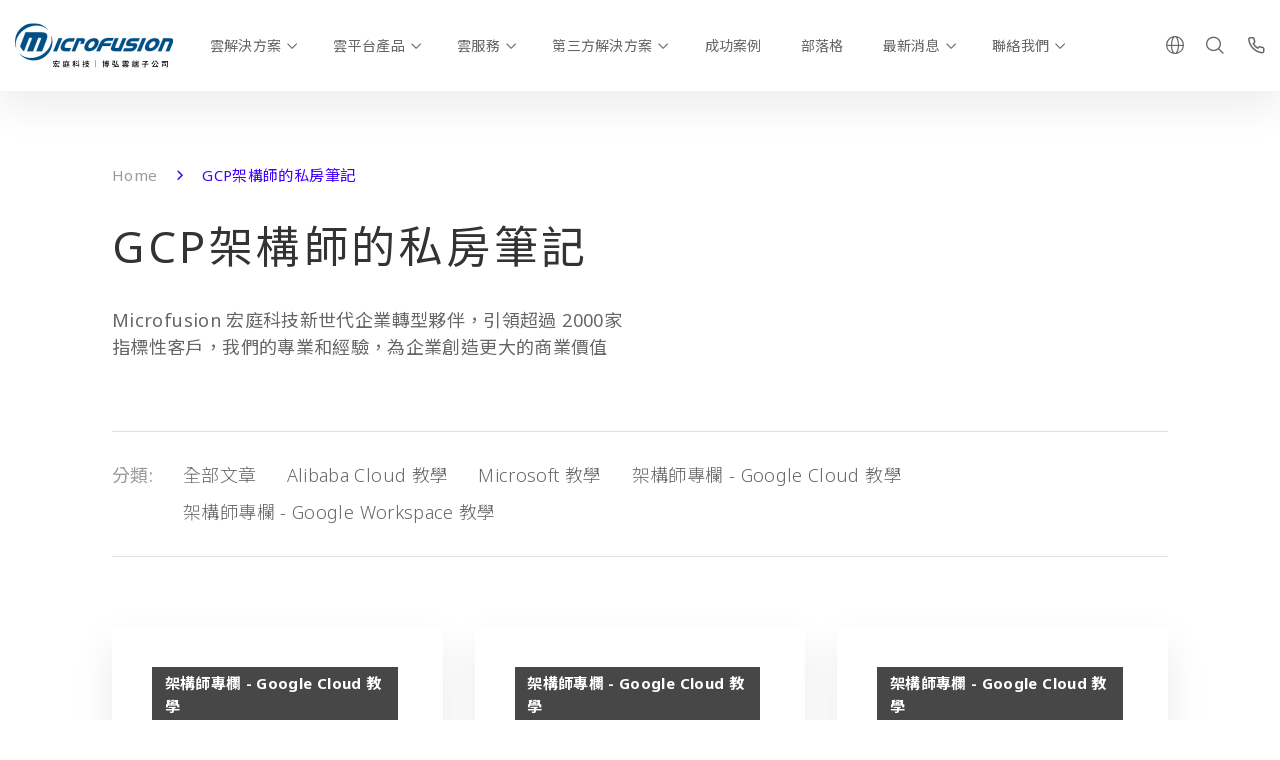

--- FILE ---
content_type: text/html; charset=UTF-8
request_url: https://www.microfusion.cloud/tag/gcp%E6%9E%B6%E6%A7%8B%E5%B8%AB%E7%9A%84%E7%A7%81%E6%88%BF%E7%AD%86%E8%A8%98/
body_size: 17517
content:
<!DOCTYPE html>
<html lang="zh-hant" class="no-js" >

<head>
    <meta charset="UTF-8">
    <meta name="viewport" content="width=device-width, initial-scale=1">
    <link rel="profile" href="http://gmpg.org/xfn/11">
        <meta name='robots' content='index, follow, max-image-preview:large, max-snippet:-1, max-video-preview:-1' />
	<style>img:is([sizes="auto" i], [sizes^="auto," i]) { contain-intrinsic-size: 3000px 1500px }</style>
	<link rel="alternate" hreflang="zh-tw" href="https://www.microfusion.cloud/tag/gcp%e6%9e%b6%e6%a7%8b%e5%b8%ab%e7%9a%84%e7%a7%81%e6%88%bf%e7%ad%86%e8%a8%98/" />
<link rel="alternate" hreflang="x-default" href="https://www.microfusion.cloud/tag/gcp%e6%9e%b6%e6%a7%8b%e5%b8%ab%e7%9a%84%e7%a7%81%e6%88%bf%e7%ad%86%e8%a8%98/" />

	<!-- This site is optimized with the Yoast SEO plugin v26.6 - https://yoast.com/wordpress/plugins/seo/ -->
	<title>GCP架構師的私房筆記 彙整 - Microfusion 宏庭科技｜雲端服務整合專家</title><link rel="preload" data-rocket-preload as="image" href="https://www.microfusion.cloud/wp-content/themes/innovext/images/logo-zh.svg" fetchpriority="high">
	<meta name="description" content="GCP架構師的私房筆記。Microfusion 宏庭科技新世代企業轉型夥伴，引領超過 2000家指標性客戶，我們的專業和經驗，為企業創造更大的商業價值!" />
	<link rel="canonical" href="https://www.microfusion.cloud/tag/gcp架構師的私房筆記/" />
	<link rel="next" href="https://www.microfusion.cloud/tag/gcp%e6%9e%b6%e6%a7%8b%e5%b8%ab%e7%9a%84%e7%a7%81%e6%88%bf%e7%ad%86%e8%a8%98/page/2/" />
	<meta property="og:locale" content="zh_TW" />
	<meta property="og:type" content="article" />
	<meta property="og:title" content="GCP架構師的私房筆記 彙整 - Microfusion 宏庭科技｜雲端服務整合專家" />
	<meta property="og:description" content="GCP架構師的私房筆記。Microfusion 宏庭科技新世代企業轉型夥伴，引領超過 2000家指標性客戶，我們的專業和經驗，為企業創造更大的商業價值!" />
	<meta property="og:url" content="https://www.microfusion.cloud/tag/gcp架構師的私房筆記/" />
	<meta property="og:site_name" content="Microfusion 宏庭科技｜雲端服務整合專家" />
	<meta property="og:image" content="https://media.microfusion.cloud/wp-content/uploads/2019/08/mf-logo-fb.png" />
	<meta property="og:image:width" content="200" />
	<meta property="og:image:height" content="200" />
	<meta property="og:image:type" content="image/png" />
	<meta name="twitter:card" content="summary_large_image" />
	<script type="application/ld+json" class="yoast-schema-graph">{"@context":"https://schema.org","@graph":[{"@type":"CollectionPage","@id":"https://www.microfusion.cloud/tag/gcp%e6%9e%b6%e6%a7%8b%e5%b8%ab%e7%9a%84%e7%a7%81%e6%88%bf%e7%ad%86%e8%a8%98/","url":"https://www.microfusion.cloud/tag/gcp%e6%9e%b6%e6%a7%8b%e5%b8%ab%e7%9a%84%e7%a7%81%e6%88%bf%e7%ad%86%e8%a8%98/","name":"GCP架構師的私房筆記 彙整 - Microfusion 宏庭科技｜雲端服務整合專家","isPartOf":{"@id":"https://www.microfusion.cloud/#website"},"primaryImageOfPage":{"@id":"https://www.microfusion.cloud/tag/gcp%e6%9e%b6%e6%a7%8b%e5%b8%ab%e7%9a%84%e7%a7%81%e6%88%bf%e7%ad%86%e8%a8%98/#primaryimage"},"image":{"@id":"https://www.microfusion.cloud/tag/gcp%e6%9e%b6%e6%a7%8b%e5%b8%ab%e7%9a%84%e7%a7%81%e6%88%bf%e7%ad%86%e8%a8%98/#primaryimage"},"thumbnailUrl":"https://media.microfusion.cloud/wp-content/uploads/2022/05/%E6%9E%B6%E6%A7%8B%E5%B8%AB%E5%B0%88%E6%AC%84.jpg","description":"GCP架構師的私房筆記。Microfusion 宏庭科技新世代企業轉型夥伴，引領超過 2000家指標性客戶，我們的專業和經驗，為企業創造更大的商業價值!","breadcrumb":{"@id":"https://www.microfusion.cloud/tag/gcp%e6%9e%b6%e6%a7%8b%e5%b8%ab%e7%9a%84%e7%a7%81%e6%88%bf%e7%ad%86%e8%a8%98/#breadcrumb"},"inLanguage":"zh-TW"},{"@type":"ImageObject","inLanguage":"zh-TW","@id":"https://www.microfusion.cloud/tag/gcp%e6%9e%b6%e6%a7%8b%e5%b8%ab%e7%9a%84%e7%a7%81%e6%88%bf%e7%ad%86%e8%a8%98/#primaryimage","url":"https://media.microfusion.cloud/wp-content/uploads/2022/05/%E6%9E%B6%E6%A7%8B%E5%B8%AB%E5%B0%88%E6%AC%84.jpg","contentUrl":"https://media.microfusion.cloud/wp-content/uploads/2022/05/%E6%9E%B6%E6%A7%8B%E5%B8%AB%E5%B0%88%E6%AC%84.jpg","width":1593,"height":796,"caption":"Google Cloud 架構師專欄"},{"@type":"BreadcrumbList","@id":"https://www.microfusion.cloud/tag/gcp%e6%9e%b6%e6%a7%8b%e5%b8%ab%e7%9a%84%e7%a7%81%e6%88%bf%e7%ad%86%e8%a8%98/#breadcrumb","itemListElement":[{"@type":"ListItem","position":1,"name":"Home","item":"https://www.microfusion.cloud/"},{"@type":"ListItem","position":2,"name":"GCP架構師的私房筆記"}]},{"@type":"WebSite","@id":"https://www.microfusion.cloud/#website","url":"https://www.microfusion.cloud/","name":"Microfusion 宏庭科技｜雲端服務整合專家","description":"宏庭官網","publisher":{"@id":"https://www.microfusion.cloud/#organization"},"potentialAction":[{"@type":"SearchAction","target":{"@type":"EntryPoint","urlTemplate":"https://www.microfusion.cloud/?s={search_term_string}"},"query-input":{"@type":"PropertyValueSpecification","valueRequired":true,"valueName":"search_term_string"}}],"inLanguage":"zh-TW"},{"@type":"Organization","@id":"https://www.microfusion.cloud/#organization","name":"Microfusion 宏庭科技｜雲端服務整合專家","url":"https://www.microfusion.cloud/","logo":{"@type":"ImageObject","inLanguage":"zh-TW","@id":"https://www.microfusion.cloud/#/schema/logo/image/","url":"https://media.microfusion.cloud/wp-content/uploads/2019/06/micro_favicon.png","contentUrl":"https://media.microfusion.cloud/wp-content/uploads/2019/06/micro_favicon.png","width":500,"height":489,"caption":"Microfusion 宏庭科技｜雲端服務整合專家"},"image":{"@id":"https://www.microfusion.cloud/#/schema/logo/image/"}}]}</script>
	<!-- / Yoast SEO plugin. -->



<style id='wp-emoji-styles-inline-css' type='text/css'>

	img.wp-smiley, img.emoji {
		display: inline !important;
		border: none !important;
		box-shadow: none !important;
		height: 1em !important;
		width: 1em !important;
		margin: 0 0.07em !important;
		vertical-align: -0.1em !important;
		background: none !important;
		padding: 0 !important;
	}
</style>
<link rel='stylesheet' id='wp-block-library-css' href='https://www.microfusion.cloud/wp-includes/css/dist/block-library/style.min.css?ver=3bce42b5b4535117aed9012f9b0e6907' type='text/css' media='all' />
<style id='classic-theme-styles-inline-css' type='text/css'>
/*! This file is auto-generated */
.wp-block-button__link{color:#fff;background-color:#32373c;border-radius:9999px;box-shadow:none;text-decoration:none;padding:calc(.667em + 2px) calc(1.333em + 2px);font-size:1.125em}.wp-block-file__button{background:#32373c;color:#fff;text-decoration:none}
</style>
<style id='global-styles-inline-css' type='text/css'>
:root{--wp--preset--aspect-ratio--square: 1;--wp--preset--aspect-ratio--4-3: 4/3;--wp--preset--aspect-ratio--3-4: 3/4;--wp--preset--aspect-ratio--3-2: 3/2;--wp--preset--aspect-ratio--2-3: 2/3;--wp--preset--aspect-ratio--16-9: 16/9;--wp--preset--aspect-ratio--9-16: 9/16;--wp--preset--color--black: #000000;--wp--preset--color--cyan-bluish-gray: #abb8c3;--wp--preset--color--white: #ffffff;--wp--preset--color--pale-pink: #f78da7;--wp--preset--color--vivid-red: #cf2e2e;--wp--preset--color--luminous-vivid-orange: #ff6900;--wp--preset--color--luminous-vivid-amber: #fcb900;--wp--preset--color--light-green-cyan: #7bdcb5;--wp--preset--color--vivid-green-cyan: #00d084;--wp--preset--color--pale-cyan-blue: #8ed1fc;--wp--preset--color--vivid-cyan-blue: #0693e3;--wp--preset--color--vivid-purple: #9b51e0;--wp--preset--gradient--vivid-cyan-blue-to-vivid-purple: linear-gradient(135deg,rgba(6,147,227,1) 0%,rgb(155,81,224) 100%);--wp--preset--gradient--light-green-cyan-to-vivid-green-cyan: linear-gradient(135deg,rgb(122,220,180) 0%,rgb(0,208,130) 100%);--wp--preset--gradient--luminous-vivid-amber-to-luminous-vivid-orange: linear-gradient(135deg,rgba(252,185,0,1) 0%,rgba(255,105,0,1) 100%);--wp--preset--gradient--luminous-vivid-orange-to-vivid-red: linear-gradient(135deg,rgba(255,105,0,1) 0%,rgb(207,46,46) 100%);--wp--preset--gradient--very-light-gray-to-cyan-bluish-gray: linear-gradient(135deg,rgb(238,238,238) 0%,rgb(169,184,195) 100%);--wp--preset--gradient--cool-to-warm-spectrum: linear-gradient(135deg,rgb(74,234,220) 0%,rgb(151,120,209) 20%,rgb(207,42,186) 40%,rgb(238,44,130) 60%,rgb(251,105,98) 80%,rgb(254,248,76) 100%);--wp--preset--gradient--blush-light-purple: linear-gradient(135deg,rgb(255,206,236) 0%,rgb(152,150,240) 100%);--wp--preset--gradient--blush-bordeaux: linear-gradient(135deg,rgb(254,205,165) 0%,rgb(254,45,45) 50%,rgb(107,0,62) 100%);--wp--preset--gradient--luminous-dusk: linear-gradient(135deg,rgb(255,203,112) 0%,rgb(199,81,192) 50%,rgb(65,88,208) 100%);--wp--preset--gradient--pale-ocean: linear-gradient(135deg,rgb(255,245,203) 0%,rgb(182,227,212) 50%,rgb(51,167,181) 100%);--wp--preset--gradient--electric-grass: linear-gradient(135deg,rgb(202,248,128) 0%,rgb(113,206,126) 100%);--wp--preset--gradient--midnight: linear-gradient(135deg,rgb(2,3,129) 0%,rgb(40,116,252) 100%);--wp--preset--font-size--small: 13px;--wp--preset--font-size--medium: 20px;--wp--preset--font-size--large: 36px;--wp--preset--font-size--x-large: 42px;--wp--preset--spacing--20: 0.44rem;--wp--preset--spacing--30: 0.67rem;--wp--preset--spacing--40: 1rem;--wp--preset--spacing--50: 1.5rem;--wp--preset--spacing--60: 2.25rem;--wp--preset--spacing--70: 3.38rem;--wp--preset--spacing--80: 5.06rem;--wp--preset--shadow--natural: 6px 6px 9px rgba(0, 0, 0, 0.2);--wp--preset--shadow--deep: 12px 12px 50px rgba(0, 0, 0, 0.4);--wp--preset--shadow--sharp: 6px 6px 0px rgba(0, 0, 0, 0.2);--wp--preset--shadow--outlined: 6px 6px 0px -3px rgba(255, 255, 255, 1), 6px 6px rgba(0, 0, 0, 1);--wp--preset--shadow--crisp: 6px 6px 0px rgba(0, 0, 0, 1);}:where(.is-layout-flex){gap: 0.5em;}:where(.is-layout-grid){gap: 0.5em;}body .is-layout-flex{display: flex;}.is-layout-flex{flex-wrap: wrap;align-items: center;}.is-layout-flex > :is(*, div){margin: 0;}body .is-layout-grid{display: grid;}.is-layout-grid > :is(*, div){margin: 0;}:where(.wp-block-columns.is-layout-flex){gap: 2em;}:where(.wp-block-columns.is-layout-grid){gap: 2em;}:where(.wp-block-post-template.is-layout-flex){gap: 1.25em;}:where(.wp-block-post-template.is-layout-grid){gap: 1.25em;}.has-black-color{color: var(--wp--preset--color--black) !important;}.has-cyan-bluish-gray-color{color: var(--wp--preset--color--cyan-bluish-gray) !important;}.has-white-color{color: var(--wp--preset--color--white) !important;}.has-pale-pink-color{color: var(--wp--preset--color--pale-pink) !important;}.has-vivid-red-color{color: var(--wp--preset--color--vivid-red) !important;}.has-luminous-vivid-orange-color{color: var(--wp--preset--color--luminous-vivid-orange) !important;}.has-luminous-vivid-amber-color{color: var(--wp--preset--color--luminous-vivid-amber) !important;}.has-light-green-cyan-color{color: var(--wp--preset--color--light-green-cyan) !important;}.has-vivid-green-cyan-color{color: var(--wp--preset--color--vivid-green-cyan) !important;}.has-pale-cyan-blue-color{color: var(--wp--preset--color--pale-cyan-blue) !important;}.has-vivid-cyan-blue-color{color: var(--wp--preset--color--vivid-cyan-blue) !important;}.has-vivid-purple-color{color: var(--wp--preset--color--vivid-purple) !important;}.has-black-background-color{background-color: var(--wp--preset--color--black) !important;}.has-cyan-bluish-gray-background-color{background-color: var(--wp--preset--color--cyan-bluish-gray) !important;}.has-white-background-color{background-color: var(--wp--preset--color--white) !important;}.has-pale-pink-background-color{background-color: var(--wp--preset--color--pale-pink) !important;}.has-vivid-red-background-color{background-color: var(--wp--preset--color--vivid-red) !important;}.has-luminous-vivid-orange-background-color{background-color: var(--wp--preset--color--luminous-vivid-orange) !important;}.has-luminous-vivid-amber-background-color{background-color: var(--wp--preset--color--luminous-vivid-amber) !important;}.has-light-green-cyan-background-color{background-color: var(--wp--preset--color--light-green-cyan) !important;}.has-vivid-green-cyan-background-color{background-color: var(--wp--preset--color--vivid-green-cyan) !important;}.has-pale-cyan-blue-background-color{background-color: var(--wp--preset--color--pale-cyan-blue) !important;}.has-vivid-cyan-blue-background-color{background-color: var(--wp--preset--color--vivid-cyan-blue) !important;}.has-vivid-purple-background-color{background-color: var(--wp--preset--color--vivid-purple) !important;}.has-black-border-color{border-color: var(--wp--preset--color--black) !important;}.has-cyan-bluish-gray-border-color{border-color: var(--wp--preset--color--cyan-bluish-gray) !important;}.has-white-border-color{border-color: var(--wp--preset--color--white) !important;}.has-pale-pink-border-color{border-color: var(--wp--preset--color--pale-pink) !important;}.has-vivid-red-border-color{border-color: var(--wp--preset--color--vivid-red) !important;}.has-luminous-vivid-orange-border-color{border-color: var(--wp--preset--color--luminous-vivid-orange) !important;}.has-luminous-vivid-amber-border-color{border-color: var(--wp--preset--color--luminous-vivid-amber) !important;}.has-light-green-cyan-border-color{border-color: var(--wp--preset--color--light-green-cyan) !important;}.has-vivid-green-cyan-border-color{border-color: var(--wp--preset--color--vivid-green-cyan) !important;}.has-pale-cyan-blue-border-color{border-color: var(--wp--preset--color--pale-cyan-blue) !important;}.has-vivid-cyan-blue-border-color{border-color: var(--wp--preset--color--vivid-cyan-blue) !important;}.has-vivid-purple-border-color{border-color: var(--wp--preset--color--vivid-purple) !important;}.has-vivid-cyan-blue-to-vivid-purple-gradient-background{background: var(--wp--preset--gradient--vivid-cyan-blue-to-vivid-purple) !important;}.has-light-green-cyan-to-vivid-green-cyan-gradient-background{background: var(--wp--preset--gradient--light-green-cyan-to-vivid-green-cyan) !important;}.has-luminous-vivid-amber-to-luminous-vivid-orange-gradient-background{background: var(--wp--preset--gradient--luminous-vivid-amber-to-luminous-vivid-orange) !important;}.has-luminous-vivid-orange-to-vivid-red-gradient-background{background: var(--wp--preset--gradient--luminous-vivid-orange-to-vivid-red) !important;}.has-very-light-gray-to-cyan-bluish-gray-gradient-background{background: var(--wp--preset--gradient--very-light-gray-to-cyan-bluish-gray) !important;}.has-cool-to-warm-spectrum-gradient-background{background: var(--wp--preset--gradient--cool-to-warm-spectrum) !important;}.has-blush-light-purple-gradient-background{background: var(--wp--preset--gradient--blush-light-purple) !important;}.has-blush-bordeaux-gradient-background{background: var(--wp--preset--gradient--blush-bordeaux) !important;}.has-luminous-dusk-gradient-background{background: var(--wp--preset--gradient--luminous-dusk) !important;}.has-pale-ocean-gradient-background{background: var(--wp--preset--gradient--pale-ocean) !important;}.has-electric-grass-gradient-background{background: var(--wp--preset--gradient--electric-grass) !important;}.has-midnight-gradient-background{background: var(--wp--preset--gradient--midnight) !important;}.has-small-font-size{font-size: var(--wp--preset--font-size--small) !important;}.has-medium-font-size{font-size: var(--wp--preset--font-size--medium) !important;}.has-large-font-size{font-size: var(--wp--preset--font-size--large) !important;}.has-x-large-font-size{font-size: var(--wp--preset--font-size--x-large) !important;}
:where(.wp-block-post-template.is-layout-flex){gap: 1.25em;}:where(.wp-block-post-template.is-layout-grid){gap: 1.25em;}
:where(.wp-block-columns.is-layout-flex){gap: 2em;}:where(.wp-block-columns.is-layout-grid){gap: 2em;}
:root :where(.wp-block-pullquote){font-size: 1.5em;line-height: 1.6;}
</style>
<link rel='stylesheet' id='wpml-legacy-dropdown-0-css' href='https://www.microfusion.cloud/wp-content/plugins/sitepress-multilingual-cms/templates/language-switchers/legacy-dropdown/style.min.css?ver=1' type='text/css' media='all' />
<style id='wpml-legacy-dropdown-0-inline-css' type='text/css'>
.wpml-ls-statics-shortcode_actions, .wpml-ls-statics-shortcode_actions .wpml-ls-sub-menu, .wpml-ls-statics-shortcode_actions a {border-color:#cdcdcd;}.wpml-ls-statics-shortcode_actions a, .wpml-ls-statics-shortcode_actions .wpml-ls-sub-menu a, .wpml-ls-statics-shortcode_actions .wpml-ls-sub-menu a:link, .wpml-ls-statics-shortcode_actions li:not(.wpml-ls-current-language) .wpml-ls-link, .wpml-ls-statics-shortcode_actions li:not(.wpml-ls-current-language) .wpml-ls-link:link {color:#444444;background-color:#ffffff;}.wpml-ls-statics-shortcode_actions .wpml-ls-sub-menu a:hover,.wpml-ls-statics-shortcode_actions .wpml-ls-sub-menu a:focus, .wpml-ls-statics-shortcode_actions .wpml-ls-sub-menu a:link:hover, .wpml-ls-statics-shortcode_actions .wpml-ls-sub-menu a:link:focus {color:#000000;background-color:#eeeeee;}.wpml-ls-statics-shortcode_actions .wpml-ls-current-language > a {color:#444444;background-color:#ffffff;}.wpml-ls-statics-shortcode_actions .wpml-ls-current-language:hover>a, .wpml-ls-statics-shortcode_actions .wpml-ls-current-language>a:focus {color:#000000;background-color:#eeeeee;}
</style>
<link rel='stylesheet' id='wpml-menu-item-0-css' href='https://www.microfusion.cloud/wp-content/plugins/sitepress-multilingual-cms/templates/language-switchers/menu-item/style.min.css?ver=1' type='text/css' media='all' />
<link rel='stylesheet' id='fancybox-css' href='https://www.microfusion.cloud/wp-content/themes/innovext/assets/dist/css/vendor/jquery.fancybox.min.css?ver=1766738722' type='text/css' media='all' />
<link data-minify="1" rel='stylesheet' id='theme-style-css' href='https://www.microfusion.cloud/wp-content/cache/min/1/wp-content/themes/innovext/assets/dist/css/main.min.css?ver=1768981195' type='text/css' media='all' />
<script type="text/javascript" src="https://www.microfusion.cloud/wp-content/plugins/sitepress-multilingual-cms/templates/language-switchers/legacy-dropdown/script.min.js?ver=1" id="wpml-legacy-dropdown-0-js" data-rocket-defer defer></script>
<script type="text/javascript" src="https://www.microfusion.cloud/wp-includes/js/jquery/jquery.min.js?ver=3.7.1" id="jquery-core-js" data-rocket-defer defer></script>
<script type="text/javascript" src="https://www.microfusion.cloud/wp-includes/js/jquery/jquery-migrate.min.js?ver=3.4.1" id="jquery-migrate-js" data-rocket-defer defer></script>
<link rel="https://api.w.org/" href="https://www.microfusion.cloud/wp-json/" /><link rel="alternate" title="JSON" type="application/json" href="https://www.microfusion.cloud/wp-json/wp/v2/tags/172" /><link rel="EditURI" type="application/rsd+xml" title="RSD" href="https://www.microfusion.cloud/xmlrpc.php?rsd" />

<meta name="generator" content="WPML ver:4.8.6 stt:62,1;" />
<link rel="alternate" hreflang="zh-hk" href="https://www.microfusion.cloud/hk/">
<!-- Facebook Pixel Code -->
<script>
!function(f,b,e,v,n,t,s)
{if(f.fbq)return;n=f.fbq=function(){n.callMethod?
n.callMethod.apply(n,arguments):n.queue.push(arguments)};
if(!f._fbq)f._fbq=n;n.push=n;n.loaded=!0;n.version='2.0';
n.queue=[];t=b.createElement(e);t.async=!0;
t.src=v;s=b.getElementsByTagName(e)[0];
s.parentNode.insertBefore(t,s)}(window, document,'script',
'https://connect.facebook.net/en_US/fbevents.js');
fbq('init', '536122567497435');
fbq('track', 'PageView');
</script>
<noscript><img height="1" width="1" style="display:none"
src="https://www.facebook.com/tr?id=536122567497435&ev=PageView&noscript=1"
/></noscript>
<!-- End Facebook Pixel Code -->
<!-- Global site tag (gtag.js) - Google Analytics -->
<script async src="https://www.googletagmanager.com/gtag/js?id=UA-92252180-3"></script>
<script>
  window.dataLayer = window.dataLayer || [];
  function gtag(){dataLayer.push(arguments);}
  gtag('js', new Date());

  gtag('config', 'UA-92252180-3');
</script>


<!-- Google Tag Manager -->
<script>(function(w,d,s,l,i){w[l]=w[l]||[];w[l].push({'gtm.start':
new Date().getTime(),event:'gtm.js'});var f=d.getElementsByTagName(s)[0],
j=d.createElement(s),dl=l!='dataLayer'?'&l='+l:'';j.async=true;j.src=
'https://www.googletagmanager.com/gtm.js?id='+i+dl;f.parentNode.insertBefore(j,f);
})(window,document,'script','dataLayer','GTM-MNVS5H5');</script>
<!-- End Google Tag Manager -->

<script type="application/ld+json">
{
  "@context": "https://schema.org",
  "@type": "LocalBusiness",
  "name": "宏庭科技股份有限公司 Microfusion Technology",
  "image": "https://www.microfusion.cloud/wp-content/themes/innovext/images/logo-w.png",
  "@id": "",
  "url": "https://www.microfusion.cloud/",
  "telephone": "02 8502 0816",
  "priceRange": "$$$",
  "address": {
    "@type": "PostalAddress",
    "streetAddress": "樂群二路267號6F之9",
    "addressLocality": "台北市中山區",
    "postalCode": "10462",
    "addressCountry": "TW"
  },
  "geo": {
    "@type": "GeoCoordinates",
    "latitude": 25.0802022,
    "longitude": 121.5603473
  },
  "openingHoursSpecification": {
    "@type": "OpeningHoursSpecification",
    "dayOfWeek": [
      "Monday",
      "Tuesday",
      "Wednesday",
      "Thursday",
      "Friday"
    ],
    "opens": "09:00",
    "closes": "18:00"
  },
  "sameAs": [
    "https://www.microfusion.cloud/",
    "https://www.facebook.com/MicrofusionTechnology/",
    "https://www.instagram.com/microfusion_official_tw/"
  ]
}
</script>


<!-- Meta Pixel Code -->
<script type='text/javascript'>
!function(f,b,e,v,n,t,s){if(f.fbq)return;n=f.fbq=function(){n.callMethod?
n.callMethod.apply(n,arguments):n.queue.push(arguments)};if(!f._fbq)f._fbq=n;
n.push=n;n.loaded=!0;n.version='2.0';n.queue=[];t=b.createElement(e);t.async=!0;
t.src=v;s=b.getElementsByTagName(e)[0];s.parentNode.insertBefore(t,s)}(window,
document,'script','https://connect.facebook.net/en_US/fbevents.js');
</script>
<!-- End Meta Pixel Code -->
<script type='text/javascript'>var url = window.location.origin + '?ob=open-bridge';
            fbq('set', 'openbridge', '569311700293670', url);
fbq('init', '569311700293670', {}, {
    "agent": "wordpress-6.8.3-4.1.5"
})</script><script type='text/javascript'>
    fbq('track', 'PageView', []);
  </script><style type="text/css">.recentcomments a{display:inline !important;padding:0 !important;margin:0 !important;}</style><link rel="icon" href="https://media.microfusion.cloud/wp-content/uploads/2019/06/micro_favicon-100x100.png" sizes="32x32" />
<link rel="icon" href="https://media.microfusion.cloud/wp-content/uploads/2019/06/micro_favicon.png" sizes="192x192" />
<link rel="apple-touch-icon" href="https://media.microfusion.cloud/wp-content/uploads/2019/06/micro_favicon.png" />
<meta name="msapplication-TileImage" content="https://media.microfusion.cloud/wp-content/uploads/2019/06/micro_favicon.png" />
<meta name="generator" content="WP Rocket 3.20.2" data-wpr-features="wpr_defer_js wpr_minify_js wpr_oci wpr_image_dimensions wpr_minify_css wpr_desktop" /></head>

<body class="archive tag tag-gcp tag-172 wp-theme-innovext">
    <!-- Google Tag Manager (noscript) -->
<noscript><iframe src="https://www.googletagmanager.com/ns.html?id=GTM-MNVS5H5"
height="0" width="0" style="display:none;visibility:hidden"></iframe></noscript>
<!-- End Google Tag Manager (noscript) -->

<!-- Meta Pixel Code -->
<noscript>
<img height="1" width="1" style="display:none" alt="fbpx"
src="https://www.facebook.com/tr?id=569311700293670&ev=PageView&noscript=1" />
</noscript>
<!-- End Meta Pixel Code -->
    <div class="backtotop-contact-wrapper">
        <a class="backtotop" href="#" title="Go to top"><i class="icomoon icon-arrow-up"></i></a>
        <a href="https://www.microfusion.cloud/contact/" class="contact-button"><i class="icomoon icon-message"></i></a>
    </div>
    <!--     Navigation  -->
    <div class="sticky-placeholder"></div>
    <header class="header" role="banner">
        <!--Header Content-->
        <div class="main-menu">
            <div class="menu-wrapper">
                <div class="container menu-container-wrapper">
                    <div class="row">
                        <div class="d-flex align-items-center logo-col-wrapper">
                            <a href="https://www.microfusion.cloud" class="logo">
                                <img width="710" height="200" src="https://www.microfusion.cloud/wp-content/themes/innovext/images/logo-en.svg" alt="Microfusion" class="logo-default logo-en">
                                <img width="710" height="200" src="https://www.microfusion.cloud/wp-content/themes/innovext/images/logo-en-w.svg" class="logo-white logo-en" alt="Microfusion">
                                <img fetchpriority="high" width="710" height="200" src="https://www.microfusion.cloud/wp-content/themes/innovext/images/logo-zh.svg" alt="Microfusion" class="logo-default logo-zh">
                                <img width="710" height="200" src="https://www.microfusion.cloud/wp-content/themes/innovext/images/logo-zh-w.svg" class="logo-white logo-zh" alt="Microfusion">
                            </a>
                        </div>
                        <div class="d-none d-xl-block submenu-position">
                            <div class="menu-main-menu-container"><ul id="menu-main-menu" class="menu"><li id="menu-item-14831" class="menu-item menu-item-type-post_type menu-item-object-cloud_solution menu-item-has-children menu-item-14831"><a href="https://www.microfusion.cloud/cloud-solution/google-workspace/">雲解決方案</a>
                <span class="submenu-toggle"><i class="icomoon icon-arrow-down"></i></span>
                <div class="mega-menu-wrapper">
                    <div class="container">
                        <div class="row">
                            <div class="col-3 parent-menu-wrapper"><p class="h3 parent-menu-title">
                            雲解決方案
                            </p></div>
                                <div class="col-9 sub-menu-wrapper">
<ul class="sub-menu 0">
	<li id="menu-item-14955" class="menu-item menu-item-type-custom menu-item-object-custom menu-item-has-children menu-item-14955"><a>雲端辦公室系統</a>
	<ul class="sub-menu 1">
		<li id="menu-item-18213" class="menu-item menu-item-type-post_type menu-item-object-cloud_solution menu-item-18213"><a href="https://www.microfusion.cloud/cloud-solution/google-workspace/">Workspace 產品介紹</a></li>
		<li id="menu-item-14834" class="menu-item menu-item-type-post_type menu-item-object-cloud_solution menu-item-14834"><a href="https://www.microfusion.cloud/cloud-solution/google-workspace/google-meet-hardware/">Google Meet Hardware</a></li>
		<li id="menu-item-19542" class="menu-item menu-item-type-post_type menu-item-object-cloud_solution menu-item-19542"><a href="https://www.microfusion.cloud/cloud-solution/google-workspace/chromebook-for-enterprise/">Chromebook 商務筆電首選</a></li>
		<li id="menu-item-19452" class="menu-item menu-item-type-post_type menu-item-object-cloud_solution menu-item-19452"><a href="https://www.microfusion.cloud/cloud-solution/google-workspace/work_form_home/">遠距辦公防疫包</a></li>
	</ul>
</li>
	<li id="menu-item-23674" class="menu-item menu-item-type-custom menu-item-object-custom menu-item-has-children menu-item-23674"><a>產業指南</a>
	<ul class="sub-menu 1">
		<li id="menu-item-23673" class="menu-item menu-item-type-post_type menu-item-object-cloud_service menu-item-23673"><a href="https://www.microfusion.cloud/cloud-service/public-sector-solution/">公部門機關</a></li>
	</ul>
</li>
</ul>
</div></div></div></div></li>
<li id="menu-item-14656" class="menu-item menu-item-type-post_type menu-item-object-page menu-item-has-children menu-item-14656"><a href="https://www.microfusion.cloud/cloud-platform-products/">雲平台產品</a>
                <span class="submenu-toggle"><i class="icomoon icon-arrow-down"></i></span>
                <div class="mega-menu-wrapper">
                    <div class="container">
                        <div class="row">
                            <div class="col-3 parent-menu-wrapper"><p class="h3 parent-menu-title">
                            雲平台產品
                            </p></div>
                                <div class="col-9 sub-menu-wrapper">
<ul class="sub-menu 0">
	<li id="menu-item-16986" class="menu-item menu-item-type-custom menu-item-object-custom menu-item-has-children menu-item-16986"><a>Google Cloud Platform</a>
	<ul class="sub-menu 1">
		<li id="menu-item-14744" class="menu-item menu-item-type-post_type menu-item-object-cloud_solution menu-item-14744"><a href="https://www.microfusion.cloud/cloud-solution/gcp/">GCP 服務介紹</a></li>
		<li id="menu-item-14768" class="menu-item menu-item-type-post_type menu-item-object-cloud_solution menu-item-14768"><a href="https://www.microfusion.cloud/cloud-solution/gcp/data-warehouse/">大數據資料倉儲</a></li>
		<li id="menu-item-14767" class="menu-item menu-item-type-post_type menu-item-object-cloud_solution menu-item-14767"><a href="https://www.microfusion.cloud/cloud-solution/gcp/infrastructure-modernization/">IT 架構現代化</a></li>
		<li id="menu-item-14769" class="menu-item menu-item-type-post_type menu-item-object-cloud_solution menu-item-14769"><a href="https://www.microfusion.cloud/cloud-solution/gcp/container-and-microservices/">容器化微服務</a></li>
		<li id="menu-item-14771" class="menu-item menu-item-type-post_type menu-item-object-cloud_solution menu-item-14771"><a href="https://www.microfusion.cloud/cloud-solution/gcp/serverless-solution/">無伺服器服務</a></li>
		<li id="menu-item-14745" class="menu-item menu-item-type-post_type menu-item-object-cloud_solution menu-item-14745"><a href="https://www.microfusion.cloud/cloud-solution/gcp/anthos/">Anthos</a></li>
		<li id="menu-item-19522" class="menu-item menu-item-type-post_type menu-item-object-cloud_solution menu-item-19522"><a href="https://www.microfusion.cloud/cloud-solution/gcp/apigee/">Apigee</a></li>
		<li id="menu-item-19205" class="menu-item menu-item-type-post_type menu-item-object-cloud_solution menu-item-19205"><a href="https://www.microfusion.cloud/cloud-solution/gcp/ai/">AI 人工智慧與機器學習</a></li>
		<li id="menu-item-19171" class="menu-item menu-item-type-post_type menu-item-object-cloud_solution menu-item-19171"><a href="https://www.microfusion.cloud/cloud-solution/gcp/cloud-security/">雲端資安</a></li>
		<li id="menu-item-19207" class="menu-item menu-item-type-post_type menu-item-object-cloud_solution menu-item-19207"><a href="https://www.microfusion.cloud/cloud-solution/gcp/cloud-monitoring/">雲端監控</a></li>
		<li id="menu-item-19208" class="menu-item menu-item-type-post_type menu-item-object-cloud_solution menu-item-19208"><a href="https://www.microfusion.cloud/cloud-solution/gcp/cloud-storage/">資料儲存</a></li>
		<li id="menu-item-19467" class="menu-item menu-item-type-post_type menu-item-object-cloud_solution menu-item-19467"><a href="https://www.microfusion.cloud/cloud-solution/gcp/sap-on-gcp/">SAP on GCP 企業資源管理</a></li>
		<li id="menu-item-19209" class="menu-item menu-item-type-post_type menu-item-object-cloud_solution menu-item-19209"><a href="https://www.microfusion.cloud/cloud-solution/gcp/training/">Google Cloud 教育訓練</a></li>
	</ul>
</li>
	<li id="menu-item-16987" class="menu-item menu-item-type-custom menu-item-object-custom menu-item-has-children menu-item-16987"><a>Google Workspace</a>
	<ul class="sub-menu 1">
		<li id="menu-item-14743" class="menu-item menu-item-type-post_type menu-item-object-cloud_solution menu-item-14743"><a href="https://www.microfusion.cloud/cloud-solution/google-workspace/">Workspace 產品介紹</a></li>
		<li id="menu-item-22468" class="menu-item menu-item-type-post_type menu-item-object-cloud_solution menu-item-22468"><a href="https://www.microfusion.cloud/cloud-solution/google-workspace/google-workspace-ms/">Google Workspace 代管服務</a></li>
		<li id="menu-item-14746" class="menu-item menu-item-type-post_type menu-item-object-cloud_solution menu-item-14746"><a href="https://www.microfusion.cloud/cloud-solution/google-workspace/google-meet-hardware/">Google Meet Hardware</a></li>
		<li id="menu-item-19540" class="menu-item menu-item-type-post_type menu-item-object-cloud_solution menu-item-19540"><a href="https://www.microfusion.cloud/cloud-solution/google-workspace/chromebook-for-enterprise/">Chromebook 商務筆電首選</a></li>
		<li id="menu-item-19541" class="menu-item menu-item-type-post_type menu-item-object-cloud_solution menu-item-19541"><a href="https://www.microfusion.cloud/cloud-solution/google-workspace/chromebook-for-education/">Chromebook 新一代教學神器</a></li>
		<li id="menu-item-16820" class="menu-item menu-item-type-post_type menu-item-object-cloud_solution menu-item-16820"><a href="https://www.microfusion.cloud/cloud-solution/google-workspace/google-workspace-for-education/">數位雲端教室方案</a></li>
		<li id="menu-item-16819" class="menu-item menu-item-type-post_type menu-item-object-cloud_solution menu-item-16819"><a href="https://www.microfusion.cloud/cloud-solution/google-workspace/work_form_home/">遠距辦公防疫包</a></li>
		<li id="menu-item-19202" class="menu-item menu-item-type-post_type menu-item-object-cloud_solution menu-item-19202"><a href="https://www.microfusion.cloud/cloud-solution/google-workspace/training/">Workspace 教育訓練</a></li>
		<li id="menu-item-19201" class="menu-item menu-item-type-post_type menu-item-object-cloud_solution menu-item-19201"><a href="https://www.microfusion.cloud/cloud-solution/google-workspace/qa/">Workspace 常見問題 Q&#038;A</a></li>
	</ul>
</li>
	<li id="menu-item-16988" class="menu-item menu-item-type-custom menu-item-object-custom menu-item-has-children menu-item-16988"><a>阿里雲</a>
	<ul class="sub-menu 1">
		<li id="menu-item-14742" class="menu-item menu-item-type-post_type menu-item-object-cloud_solution menu-item-14742"><a href="https://www.microfusion.cloud/cloud-solution/alibaba-cloud/">阿里雲服務介紹</a></li>
		<li id="menu-item-14795" class="menu-item menu-item-type-post_type menu-item-object-cloud_solution menu-item-14795"><a href="https://www.microfusion.cloud/cloud-solution/alibaba-cloud/anti-ddos/">DDoS 阻斷服務攻擊</a></li>
		<li id="menu-item-14803" class="menu-item menu-item-type-post_type menu-item-object-cloud_solution menu-item-14803"><a href="https://www.microfusion.cloud/cloud-solution/alibaba-cloud/waf/">網路應用程式防火牆</a></li>
		<li id="menu-item-14799" class="menu-item menu-item-type-post_type menu-item-object-cloud_solution menu-item-14799"><a href="https://www.microfusion.cloud/cloud-solution/alibaba-cloud/global-accelerator/">Global Accelerator 全球加速</a></li>
		<li id="menu-item-19690" class="menu-item menu-item-type-post_type menu-item-object-cloud_solution menu-item-19690"><a href="https://www.microfusion.cloud/cloud-solution/alibaba-cloud/cdn-aliyun/">CDN 全球加速服務</a></li>
		<li id="menu-item-14797" class="menu-item menu-item-type-post_type menu-item-object-cloud_solution menu-item-14797"><a href="https://www.microfusion.cloud/cloud-solution/alibaba-cloud/cloud-enterprise-network/">雲企業網 CEN</a></li>
		<li id="menu-item-20274" class="menu-item menu-item-type-post_type menu-item-object-cloud_solution menu-item-20274"><a href="https://www.microfusion.cloud/cloud-solution/alibaba-cloud/datav/">DataV 數據可視化平台</a></li>
		<li id="menu-item-20198" class="menu-item menu-item-type-post_type menu-item-object-cloud_solution menu-item-20198"><a href="https://www.microfusion.cloud/cloud-solution/alibaba-cloud/elastic-desktop-service/">阿里雲 無影雲桌面</a></li>
		<li id="menu-item-19210" class="menu-item menu-item-type-post_type menu-item-object-cloud_solution menu-item-19210"><a href="https://www.microfusion.cloud/cloud-solution/alibaba-cloud/cloud-security-center/">雲安全中心</a></li>
		<li id="menu-item-19211" class="menu-item menu-item-type-post_type menu-item-object-cloud_solution menu-item-19211"><a href="https://www.microfusion.cloud/cloud-solution/alibaba-cloud/sag/">智能接入網關</a></li>
		<li id="menu-item-19212" class="menu-item menu-item-type-post_type menu-item-object-cloud_solution menu-item-19212"><a href="https://www.microfusion.cloud/cloud-solution/alibaba-cloud/polar-db/">雲原生數據庫 Polar DB</a></li>
		<li id="menu-item-19213" class="menu-item menu-item-type-post_type menu-item-object-cloud_solution menu-item-19213"><a href="https://www.microfusion.cloud/cloud-solution/alibaba-cloud/ack/">阿里雲容器服務</a></li>
		<li id="menu-item-19214" class="menu-item menu-item-type-post_type menu-item-object-cloud_solution menu-item-19214"><a href="https://www.microfusion.cloud/cloud-solution/alibaba-cloud/emas-mobile-testing/">EMAS 移動測試</a></li>
	</ul>
</li>
	<li id="menu-item-16989" class="menu-item menu-item-type-custom menu-item-object-custom menu-item-has-children menu-item-16989"><a>騰訊雲</a>
	<ul class="sub-menu 1">
		<li id="menu-item-14741" class="menu-item menu-item-type-post_type menu-item-object-cloud_solution menu-item-14741"><a href="https://www.microfusion.cloud/cloud-solution/tencent-cloud/">騰訊雲服務介紹</a></li>
		<li id="menu-item-14805" class="menu-item menu-item-type-post_type menu-item-object-cloud_solution menu-item-14805"><a href="https://www.microfusion.cloud/cloud-solution/tencent-cloud/cloud-streaming-services/">雲直播</a></li>
		<li id="menu-item-14807" class="menu-item menu-item-type-post_type menu-item-object-cloud_solution menu-item-14807"><a href="https://www.microfusion.cloud/cloud-solution/tencent-cloud/video-on-demand/">雲點播</a></li>
		<li id="menu-item-19216" class="menu-item menu-item-type-post_type menu-item-object-cloud_solution menu-item-19216"><a href="https://www.microfusion.cloud/cloud-solution/tencent-cloud/ddos/">DDoS 防護解决方案</a></li>
		<li id="menu-item-22806" class="menu-item menu-item-type-post_type menu-item-object-cloud_solution menu-item-22806"><a href="https://www.microfusion.cloud/cloud-solution/tencent-cloud/edgeone/">邊緣安全加速平台EdgeOne</a></li>
		<li id="menu-item-22890" class="menu-item menu-item-type-post_type menu-item-object-cloud_solution menu-item-22890"><a href="https://www.microfusion.cloud/cloud-solution/tencent-cloud/%e9%a8%b0%e8%a8%8a%e7%89%b9%e6%95%88sdk/">騰訊特效SDK</a></li>
	</ul>
</li>
	<li id="menu-item-16990" class="menu-item menu-item-type-custom menu-item-object-custom menu-item-has-children menu-item-16990"><a>Azure</a>
	<ul class="sub-menu 1">
		<li id="menu-item-14740" class="menu-item menu-item-type-post_type menu-item-object-cloud_solution menu-item-14740"><a href="https://www.microfusion.cloud/cloud-solution/azure/">Azure 服務介紹</a></li>
		<li id="menu-item-14808" class="menu-item menu-item-type-post_type menu-item-object-cloud_solution menu-item-14808"><a href="https://www.microfusion.cloud/cloud-solution/azure/app-service/">APP Service</a></li>
		<li id="menu-item-14810" class="menu-item menu-item-type-post_type menu-item-object-cloud_solution menu-item-14810"><a href="https://www.microfusion.cloud/cloud-solution/azure/sql-server/">SQL Server</a></li>
		<li id="menu-item-14809" class="menu-item menu-item-type-post_type menu-item-object-cloud_solution menu-item-14809"><a href="https://www.microfusion.cloud/cloud-solution/azure/azure-kubernetes-service/">Azure Kubernetes Service</a></li>
	</ul>
</li>
</ul>
</div></div></div></div></li>
<li id="menu-item-17088" class="menu-item menu-item-type-post_type menu-item-object-page menu-item-has-children menu-item-17088"><a href="https://www.microfusion.cloud/cloud-services/">雲服務</a>
                <span class="submenu-toggle"><i class="icomoon icon-arrow-down"></i></span>
                <div class="mega-menu-wrapper">
                    <div class="container">
                        <div class="row">
                            <div class="col-3 parent-menu-wrapper"><p class="h3 parent-menu-title">
                            雲服務
                            </p></div>
                                <div class="col-9 sub-menu-wrapper">
<ul class="sub-menu 0">
	<li id="menu-item-14822" class="menu-item menu-item-type-custom menu-item-object-custom menu-item-has-children menu-item-14822"><a>雲端遷移</a>
	<ul class="sub-menu 1">
		<li id="menu-item-14830" class="menu-item menu-item-type-post_type menu-item-object-cloud_service menu-item-14830"><a href="https://www.microfusion.cloud/cloud-service/gcp-cloud-migration-service/">GCP 雲端遷移</a></li>
		<li id="menu-item-14829" class="menu-item menu-item-type-post_type menu-item-object-cloud_service menu-item-14829"><a href="https://www.microfusion.cloud/cloud-service/alibaba-cloud-migration-service/">阿里雲雲端遷移</a></li>
		<li id="menu-item-14828" class="menu-item menu-item-type-post_type menu-item-object-cloud_service menu-item-14828"><a href="https://www.microfusion.cloud/cloud-service/tencent-cloud-migration-service/">騰訊雲雲端遷移</a></li>
		<li id="menu-item-14827" class="menu-item menu-item-type-post_type menu-item-object-cloud_service menu-item-14827"><a href="https://www.microfusion.cloud/cloud-service/azure-cloud-migration-service/">Azure遷移</a></li>
	</ul>
</li>
	<li id="menu-item-14823" class="menu-item menu-item-type-custom menu-item-object-custom menu-item-has-children menu-item-14823"><a>加值服務</a>
	<ul class="sub-menu 1">
		<li id="menu-item-14825" class="menu-item menu-item-type-post_type menu-item-object-cloud_service menu-item-14825"><a href="https://www.microfusion.cloud/cloud-service/cloud-managed-service/">Google Cloud 雲端代管</a></li>
		<li id="menu-item-14826" class="menu-item menu-item-type-post_type menu-item-object-cloud_service menu-item-14826"><a href="https://www.microfusion.cloud/cloud-service/cloud-billing/">帳務服務</a></li>
		<li id="menu-item-14824" class="menu-item menu-item-type-post_type menu-item-object-cloud_service menu-item-14824"><a href="https://www.microfusion.cloud/cloud-service/backup-and-disaster-recovery/">雲端備援 / 災難備援</a></li>
	</ul>
</li>
</ul>
</div></div></div></div></li>
<li id="menu-item-17089" class="menu-item menu-item-type-post_type menu-item-object-page menu-item-has-children menu-item-17089"><a href="https://www.microfusion.cloud/third-party-solution/">第三方解決方案</a>
                <span class="submenu-toggle"><i class="icomoon icon-arrow-down"></i></span>
                <div class="mega-menu-wrapper">
                    <div class="container">
                        <div class="row">
                            <div class="col-3 parent-menu-wrapper"><p class="h3 parent-menu-title">
                            第三方解決方案
                            </p></div>
                                <div class="col-9 sub-menu-wrapper">
<ul class="sub-menu 0">
	<li id="menu-item-17091" class="menu-item menu-item-type-custom menu-item-object-custom menu-item-has-children menu-item-17091"><a>第三方解決方案</a>
	<ul class="sub-menu 1">
		<li id="menu-item-14848" class="menu-item menu-item-type-post_type menu-item-object-third_party_solution menu-item-14848"><a href="https://www.microfusion.cloud/third-party-solution/tableau/">Tableau</a></li>
		<li id="menu-item-22093" class="menu-item menu-item-type-post_type menu-item-object-third_party_solution menu-item-22093"><a href="https://www.microfusion.cloud/third-party-solution/salesforce/">Salesforce</a></li>
		<li id="menu-item-14851" class="menu-item menu-item-type-post_type menu-item-object-third_party_solution menu-item-14851"><a href="https://www.microfusion.cloud/third-party-solution/github-enterprise-edition/">GitHub 企業版</a></li>
		<li id="menu-item-14845" class="menu-item menu-item-type-post_type menu-item-object-third_party_solution menu-item-14845"><a href="https://www.microfusion.cloud/third-party-solution/citrix/">Citrix</a></li>
		<li id="menu-item-19220" class="menu-item menu-item-type-post_type menu-item-object-third_party_solution menu-item-19220"><a href="https://www.microfusion.cloud/third-party-solution/netapp/">NetApp</a></li>
		<li id="menu-item-19219" class="menu-item menu-item-type-post_type menu-item-object-third_party_solution menu-item-19219"><a href="https://www.microfusion.cloud/third-party-solution/mongodb-atlas/">MongoDB Atlas</a></li>
		<li id="menu-item-19218" class="menu-item menu-item-type-post_type menu-item-object-third_party_solution menu-item-19218"><a href="https://www.microfusion.cloud/third-party-solution/datto/">Datto SaaS Protection – Backupify</a></li>
		<li id="menu-item-19222" class="menu-item menu-item-type-post_type menu-item-object-third_party_solution menu-item-19222"><a href="https://www.microfusion.cloud/third-party-solution/check-point/">Check Point 資安服務</a></li>
		<li id="menu-item-19221" class="menu-item menu-item-type-post_type menu-item-object-third_party_solution menu-item-19221"><a href="https://www.microfusion.cloud/third-party-solution/netsuite/">NetSuite</a></li>
		<li id="menu-item-22598" class="menu-item menu-item-type-post_type menu-item-object-third_party_solution menu-item-22598"><a href="https://www.microfusion.cloud/third-party-solution/fortinet-fortisase/">Fortinet FortiSASE</a></li>
		<li id="menu-item-22859" class="menu-item menu-item-type-post_type menu-item-object-third_party_solution menu-item-22859"><a href="https://www.microfusion.cloud/third-party-solution/mlytics/">Mlytics</a></li>
	</ul>
</li>
</ul>
</div></div></div></div></li>
<li id="menu-item-14673" class="menu-item menu-item-type-post_type menu-item-object-page menu-item-14673"><a href="https://www.microfusion.cloud/success-cases/">成功案例</a></li>
<li id="menu-item-14295" class="menu-item menu-item-type-post_type menu-item-object-page current_page_parent menu-item-14295"><a href="https://www.microfusion.cloud/blog/">部落格</a></li>
<li id="menu-item-14675" class="menu-item menu-item-type-post_type menu-item-object-page menu-item-has-children menu-item-14675"><a href="https://www.microfusion.cloud/latest-news/">最新消息</a>
                <span class="submenu-toggle"><i class="icomoon icon-arrow-down"></i></span>
                <div class="mega-menu-wrapper">
                    <div class="container">
                        <div class="row">
                            <div class="col-3 parent-menu-wrapper"><p class="h3 parent-menu-title">
                            最新消息
                            </p></div>
                                <div class="col-9 sub-menu-wrapper">
<ul class="sub-menu 0">
	<li id="menu-item-14301" class="menu-item menu-item-type-post_type menu-item-object-page menu-item-14301"><a href="https://www.microfusion.cloud/events/">活動訊息</a></li>
	<li id="menu-item-14853" class="menu-item menu-item-type-post_type menu-item-object-page menu-item-14853"><a href="https://www.microfusion.cloud/latest-news/">最新消息</a></li>
</ul>
</div></div></div></div></li>
<li id="menu-item-14298" class="menu-item menu-item-type-post_type menu-item-object-page menu-item-has-children menu-item-14298"><a href="https://www.microfusion.cloud/contact/">聯絡我們</a>
                <span class="submenu-toggle"><i class="icomoon icon-arrow-down"></i></span>
                <div class="mega-menu-wrapper">
                    <div class="container">
                        <div class="row">
                            <div class="col-3 parent-menu-wrapper"><p class="h3 parent-menu-title">
                            聯絡我們
                            </p></div>
                                <div class="col-9 sub-menu-wrapper">
<ul class="sub-menu 0">
	<li id="menu-item-14299" class="menu-item menu-item-type-post_type menu-item-object-page menu-item-14299"><a href="https://www.microfusion.cloud/about-us/">關於我們</a></li>
	<li id="menu-item-18187" class="menu-item menu-item-type-post_type menu-item-object-page menu-item-18187"><a href="https://www.microfusion.cloud/contact/">聯絡我們</a></li>
	<li id="menu-item-14300" class="menu-item menu-item-type-post_type menu-item-object-page menu-item-14300"><a href="https://www.microfusion.cloud/privacy-policy/">隱私權條款</a></li>
</ul>
</div></div></div></div></li>
</ul></div>                        </div>
                        <div class="d-flex col align-items-center justify-content-end menu-tools">
                                                            <div class="country-dropdown d-none d-xl-block rel">
                                    <span class="country-dropdown__button" aria-label="Open Country Dropdown"><i class="icomoon icon-global"></i></span>
                                    <ul class="country-dropdown__list d-flex flex-column">
                                        <li class="active"><a target="_self" href="https://www.microfusion.cloud/">台灣 (繁中)</a></li><li class=""><a target="_self" href="https://www.microfusion.cloud/hk/">香港 (繁中)</a></li><li class=""><a target="_self" href="https://asia.microfusion.cloud/">Malaysia (EN)</a></li><li class=""><a target="_self" href="https://www.microfusion.cloud/en/">Global (EN)</a></li>                                    </ul>
                                </div>
                                                        <a href="javascript:;" class="search-button btn-search open" title="search" aria-label="Search" data-fancybox data-src="#popup-search-form"><i class="icomoon icon-search"></i></a>
                                                            <a href="tel:+886800500970" class="tel-button"><i class="icomoon icon-phone"></i></a>
                                                        <div class="site-mobile-menu d-xl-none">
                                <div class="menu-toggle">
                                    <span class="icon-bar">
                                        <span></span>
                                    </span>
                                </div>
                            </div>
                        </div>
                    </div>
                </div>
            </div>
            <div class="mobile-menu-container">
                <nav class="mobile-menu"><ul id="menu-mobile-main-menu" class="menu"><li id="menu-item-16142" class="menu-item menu-item-type-post_type menu-item-object-cloud_solution menu-item-has-children menu-item-16142"><a href="https://www.microfusion.cloud/cloud-solution/google-workspace/">雲端辦公室系統</a>
<ul class="sub-menu">
	<li id="menu-item-18591" class="menu-item menu-item-type-post_type menu-item-object-cloud_solution menu-item-18591"><a href="https://www.microfusion.cloud/cloud-solution/google-workspace/">Workspace 介紹</a></li>
	<li id="menu-item-16140" class="menu-item menu-item-type-post_type menu-item-object-cloud_solution menu-item-16140"><a href="https://www.microfusion.cloud/cloud-solution/google-workspace/google-meet-hardware/">Google Meet Hardware</a></li>
	<li id="menu-item-19545" class="menu-item menu-item-type-post_type menu-item-object-cloud_solution menu-item-19545"><a href="https://www.microfusion.cloud/cloud-solution/google-workspace/chromebook-for-enterprise/">Chromebook 商務筆電首選</a></li>
	<li id="menu-item-19454" class="menu-item menu-item-type-post_type menu-item-object-cloud_solution menu-item-19454"><a href="https://www.microfusion.cloud/cloud-solution/google-workspace/work_form_home/">遠距辦公防疫包</a></li>
</ul>
<span class='submenu-toggle'><i class='icomoon icon-plus'></i></span></li>
<li id="menu-item-23676" class="menu-item menu-item-type-custom menu-item-object-custom menu-item-has-children menu-item-23676"><a>產業指南</a>
<ul class="sub-menu">
	<li id="menu-item-23675" class="menu-item menu-item-type-post_type menu-item-object-cloud_service menu-item-23675"><a href="https://www.microfusion.cloud/cloud-service/public-sector-solution/">公部門機關</a></li>
</ul>
<span class='submenu-toggle'><i class='icomoon icon-plus'></i></span></li>
<li id="menu-item-16130" class="menu-item menu-item-type-post_type menu-item-object-page menu-item-has-children menu-item-16130"><a href="https://www.microfusion.cloud/cloud-platform-products/">雲平台產品</a>
<ul class="sub-menu">
	<li id="menu-item-18597" class="menu-item menu-item-type-custom menu-item-object-custom menu-item-has-children menu-item-18597"><a>Google Cloud Platform</a>
	<ul class="sub-menu">
		<li id="menu-item-16147" class="menu-item menu-item-type-post_type menu-item-object-cloud_solution menu-item-16147"><a href="https://www.microfusion.cloud/cloud-solution/gcp/">GCP服務介紹</a></li>
		<li id="menu-item-16151" class="menu-item menu-item-type-post_type menu-item-object-cloud_solution menu-item-16151"><a href="https://www.microfusion.cloud/cloud-solution/gcp/data-warehouse/">大數據資料倉儲</a></li>
		<li id="menu-item-16150" class="menu-item menu-item-type-post_type menu-item-object-cloud_solution menu-item-16150"><a href="https://www.microfusion.cloud/cloud-solution/gcp/infrastructure-modernization/">IT 架構現代化</a></li>
		<li id="menu-item-16152" class="menu-item menu-item-type-post_type menu-item-object-cloud_solution menu-item-16152"><a href="https://www.microfusion.cloud/cloud-solution/gcp/container-and-microservices/">容器化微服務</a></li>
		<li id="menu-item-16153" class="menu-item menu-item-type-post_type menu-item-object-cloud_solution menu-item-16153"><a href="https://www.microfusion.cloud/cloud-solution/gcp/serverless-solution/">無伺服器服務</a></li>
		<li id="menu-item-16149" class="menu-item menu-item-type-post_type menu-item-object-cloud_solution menu-item-16149"><a href="https://www.microfusion.cloud/cloud-solution/gcp/anthos/">Anthos</a></li>
		<li id="menu-item-19523" class="menu-item menu-item-type-post_type menu-item-object-cloud_solution menu-item-19523"><a href="https://www.microfusion.cloud/cloud-solution/gcp/apigee/">Apigee</a></li>
		<li id="menu-item-19227" class="menu-item menu-item-type-post_type menu-item-object-cloud_solution menu-item-19227"><a href="https://www.microfusion.cloud/cloud-solution/gcp/ai/">AI 人工智慧與機器學習</a></li>
		<li id="menu-item-19228" class="menu-item menu-item-type-post_type menu-item-object-cloud_solution menu-item-19228"><a href="https://www.microfusion.cloud/cloud-solution/gcp/cloud-security/">雲端資安</a></li>
		<li id="menu-item-19229" class="menu-item menu-item-type-post_type menu-item-object-cloud_solution menu-item-19229"><a href="https://www.microfusion.cloud/cloud-solution/gcp/cloud-monitoring/">雲端監控</a></li>
		<li id="menu-item-19230" class="menu-item menu-item-type-post_type menu-item-object-cloud_solution menu-item-19230"><a href="https://www.microfusion.cloud/cloud-solution/gcp/cloud-storage/">資料儲存</a></li>
		<li id="menu-item-19468" class="menu-item menu-item-type-post_type menu-item-object-cloud_solution menu-item-19468"><a href="https://www.microfusion.cloud/cloud-solution/gcp/sap-on-gcp/">SAP on GCP 企業資源管理</a></li>
		<li id="menu-item-19231" class="menu-item menu-item-type-post_type menu-item-object-cloud_solution menu-item-19231"><a href="https://www.microfusion.cloud/cloud-solution/gcp/training/">Google Cloud 教育訓練</a></li>
	</ul>
<span class='submenu-toggle'><i class='icomoon icon-plus'></i></span></li>
	<li id="menu-item-18598" class="menu-item menu-item-type-custom menu-item-object-custom menu-item-has-children menu-item-18598"><a>Google Workspace</a>
	<ul class="sub-menu">
		<li id="menu-item-16157" class="menu-item menu-item-type-post_type menu-item-object-cloud_solution menu-item-16157"><a href="https://www.microfusion.cloud/cloud-solution/google-workspace/">Workspace 產品介紹</a></li>
		<li id="menu-item-16160" class="menu-item menu-item-type-post_type menu-item-object-cloud_solution menu-item-16160"><a href="https://www.microfusion.cloud/cloud-solution/google-workspace/google-meet-hardware/">Google Meet Hardware</a></li>
		<li id="menu-item-19543" class="menu-item menu-item-type-post_type menu-item-object-cloud_solution menu-item-19543"><a href="https://www.microfusion.cloud/cloud-solution/google-workspace/chromebook-for-enterprise/">Chromebook 商務筆電首選</a></li>
		<li id="menu-item-19544" class="menu-item menu-item-type-post_type menu-item-object-cloud_solution menu-item-19544"><a href="https://www.microfusion.cloud/cloud-solution/google-workspace/chromebook-for-education/">Chromebook 新一代教學神器</a></li>
		<li id="menu-item-18599" class="menu-item menu-item-type-post_type menu-item-object-cloud_solution menu-item-18599"><a href="https://www.microfusion.cloud/cloud-solution/google-workspace/google-workspace-for-education/">數位雲端教室方案</a></li>
		<li id="menu-item-18601" class="menu-item menu-item-type-post_type menu-item-object-cloud_solution menu-item-18601"><a href="https://www.microfusion.cloud/cloud-solution/google-workspace/work_form_home/">遠距辦公防疫包</a></li>
		<li id="menu-item-19225" class="menu-item menu-item-type-post_type menu-item-object-cloud_solution menu-item-19225"><a href="https://www.microfusion.cloud/?post_type=cloud_solution&#038;p=14789">共用通訊錄平台</a></li>
		<li id="menu-item-19226" class="menu-item menu-item-type-post_type menu-item-object-cloud_solution menu-item-19226"><a href="https://www.microfusion.cloud/cloud-solution/google-workspace/training/">Workspace 教育訓練</a></li>
		<li id="menu-item-19223" class="menu-item menu-item-type-post_type menu-item-object-cloud_solution menu-item-19223"><a href="https://www.microfusion.cloud/cloud-solution/google-workspace/qa/">Workspace常見問題 Q&#038;A</a></li>
	</ul>
<span class='submenu-toggle'><i class='icomoon icon-plus'></i></span></li>
	<li id="menu-item-18602" class="menu-item menu-item-type-custom menu-item-object-custom menu-item-has-children menu-item-18602"><a>阿里雲</a>
	<ul class="sub-menu">
		<li id="menu-item-16162" class="menu-item menu-item-type-post_type menu-item-object-cloud_solution menu-item-16162"><a href="https://www.microfusion.cloud/cloud-solution/alibaba-cloud/">阿里雲服務介紹</a></li>
		<li id="menu-item-16163" class="menu-item menu-item-type-post_type menu-item-object-cloud_solution menu-item-16163"><a href="https://www.microfusion.cloud/cloud-solution/alibaba-cloud/anti-ddos/">DDoS 阻斷服務攻擊</a></li>
		<li id="menu-item-16171" class="menu-item menu-item-type-post_type menu-item-object-cloud_solution menu-item-16171"><a href="https://www.microfusion.cloud/cloud-solution/alibaba-cloud/waf/">網路應用程式防火牆</a></li>
		<li id="menu-item-16167" class="menu-item menu-item-type-post_type menu-item-object-cloud_solution menu-item-16167"><a href="https://www.microfusion.cloud/cloud-solution/alibaba-cloud/global-accelerator/">Global Accelerator 全球加速</a></li>
		<li id="menu-item-16165" class="menu-item menu-item-type-post_type menu-item-object-cloud_solution menu-item-16165"><a href="https://www.microfusion.cloud/cloud-solution/alibaba-cloud/cloud-enterprise-network/">雲企業網 CEN</a></li>
		<li id="menu-item-20275" class="menu-item menu-item-type-post_type menu-item-object-cloud_solution menu-item-20275"><a href="https://www.microfusion.cloud/cloud-solution/alibaba-cloud/datav/">DataV 數據可視化平台</a></li>
		<li id="menu-item-20199" class="menu-item menu-item-type-post_type menu-item-object-cloud_solution menu-item-20199"><a href="https://www.microfusion.cloud/cloud-solution/alibaba-cloud/elastic-desktop-service/">阿里雲 無影雲桌面</a></li>
		<li id="menu-item-19236" class="menu-item menu-item-type-post_type menu-item-object-cloud_solution menu-item-19236"><a href="https://www.microfusion.cloud/cloud-solution/alibaba-cloud/cloud-security-center/">雲安全中心</a></li>
		<li id="menu-item-19234" class="menu-item menu-item-type-post_type menu-item-object-cloud_solution menu-item-19234"><a href="https://www.microfusion.cloud/cloud-solution/alibaba-cloud/sag/">智能接入網關</a></li>
		<li id="menu-item-19233" class="menu-item menu-item-type-post_type menu-item-object-cloud_solution menu-item-19233"><a href="https://www.microfusion.cloud/cloud-solution/alibaba-cloud/polar-db/">雲原生數據庫 Polar DB</a></li>
		<li id="menu-item-19232" class="menu-item menu-item-type-post_type menu-item-object-cloud_solution menu-item-19232"><a href="https://www.microfusion.cloud/cloud-solution/alibaba-cloud/ack/">阿里雲容器服務</a></li>
		<li id="menu-item-19235" class="menu-item menu-item-type-post_type menu-item-object-cloud_solution menu-item-19235"><a href="https://www.microfusion.cloud/cloud-solution/alibaba-cloud/emas-mobile-testing/">EMAS 移動測試</a></li>
	</ul>
<span class='submenu-toggle'><i class='icomoon icon-plus'></i></span></li>
	<li id="menu-item-18603" class="menu-item menu-item-type-custom menu-item-object-custom menu-item-has-children menu-item-18603"><a>騰訊雲</a>
	<ul class="sub-menu">
		<li id="menu-item-16172" class="menu-item menu-item-type-post_type menu-item-object-cloud_solution menu-item-16172"><a href="https://www.microfusion.cloud/cloud-solution/tencent-cloud/">騰訊雲服務</a></li>
		<li id="menu-item-16174" class="menu-item menu-item-type-post_type menu-item-object-cloud_solution menu-item-16174"><a href="https://www.microfusion.cloud/cloud-solution/tencent-cloud/cloud-streaming-services/">雲直播</a></li>
		<li id="menu-item-16176" class="menu-item menu-item-type-post_type menu-item-object-cloud_solution menu-item-16176"><a href="https://www.microfusion.cloud/cloud-solution/tencent-cloud/video-on-demand/">雲點播</a></li>
		<li id="menu-item-19237" class="menu-item menu-item-type-post_type menu-item-object-cloud_solution menu-item-19237"><a href="https://www.microfusion.cloud/?post_type=cloud_solution&#038;p=14780">CDN 全球加速服務</a></li>
		<li id="menu-item-19238" class="menu-item menu-item-type-post_type menu-item-object-cloud_solution menu-item-19238"><a href="https://www.microfusion.cloud/cloud-solution/tencent-cloud/ddos/">DDoS 防護解决方案</a></li>
		<li id="menu-item-22808" class="menu-item menu-item-type-post_type menu-item-object-cloud_solution menu-item-22808"><a href="https://www.microfusion.cloud/cloud-solution/tencent-cloud/edgeone/">邊緣安全加速平台EdgeOne</a></li>
	</ul>
<span class='submenu-toggle'><i class='icomoon icon-plus'></i></span></li>
	<li id="menu-item-18604" class="menu-item menu-item-type-custom menu-item-object-custom menu-item-has-children menu-item-18604"><a href="http://＃">Azure</a>
	<ul class="sub-menu">
		<li id="menu-item-16143" class="menu-item menu-item-type-post_type menu-item-object-cloud_solution menu-item-16143"><a href="https://www.microfusion.cloud/cloud-solution/azure/">Azure 服務介紹</a></li>
		<li id="menu-item-16144" class="menu-item menu-item-type-post_type menu-item-object-cloud_solution menu-item-16144"><a href="https://www.microfusion.cloud/cloud-solution/azure/app-service/">APP Service</a></li>
		<li id="menu-item-16146" class="menu-item menu-item-type-post_type menu-item-object-cloud_solution menu-item-16146"><a href="https://www.microfusion.cloud/cloud-solution/azure/sql-server/">SQL Server</a></li>
		<li id="menu-item-16145" class="menu-item menu-item-type-post_type menu-item-object-cloud_solution menu-item-16145"><a href="https://www.microfusion.cloud/cloud-solution/azure/azure-kubernetes-service/">Azure Kubernetes Service</a></li>
	</ul>
<span class='submenu-toggle'><i class='icomoon icon-plus'></i></span></li>
</ul>
<span class='submenu-toggle'><i class='icomoon icon-plus'></i></span></li>
<li id="menu-item-16129" class="menu-item menu-item-type-post_type menu-item-object-page menu-item-has-children menu-item-16129"><a href="https://www.microfusion.cloud/cloud-services/">雲服務</a>
<ul class="sub-menu">
	<li id="menu-item-16185" class="menu-item menu-item-type-custom menu-item-object-custom menu-item-has-children menu-item-16185"><a>雲端遷移</a>
	<ul class="sub-menu">
		<li id="menu-item-16178" class="menu-item menu-item-type-post_type menu-item-object-cloud_service menu-item-16178"><a href="https://www.microfusion.cloud/cloud-service/gcp-cloud-migration-service/">GCP 雲端遷移</a></li>
		<li id="menu-item-16180" class="menu-item menu-item-type-post_type menu-item-object-cloud_service menu-item-16180"><a href="https://www.microfusion.cloud/cloud-service/alibaba-cloud-migration-service/">阿里雲雲端遷移</a></li>
		<li id="menu-item-16183" class="menu-item menu-item-type-post_type menu-item-object-cloud_service menu-item-16183"><a href="https://www.microfusion.cloud/cloud-service/tencent-cloud-migration-service/">騰訊雲雲端遷移</a></li>
		<li id="menu-item-16177" class="menu-item menu-item-type-post_type menu-item-object-cloud_service menu-item-16177"><a href="https://www.microfusion.cloud/cloud-service/azure-cloud-migration-service/">Azure 遷移</a></li>
	</ul>
<span class='submenu-toggle'><i class='icomoon icon-plus'></i></span></li>
	<li id="menu-item-16184" class="menu-item menu-item-type-custom menu-item-object-custom menu-item-has-children menu-item-16184"><a>加值服務</a>
	<ul class="sub-menu">
		<li id="menu-item-16181" class="menu-item menu-item-type-post_type menu-item-object-cloud_service menu-item-16181"><a href="https://www.microfusion.cloud/cloud-service/cloud-managed-service/">Google Cloud 雲端代管</a></li>
		<li id="menu-item-16179" class="menu-item menu-item-type-post_type menu-item-object-cloud_service menu-item-16179"><a href="https://www.microfusion.cloud/cloud-service/cloud-billing/">帳務服務</a></li>
		<li id="menu-item-16182" class="menu-item menu-item-type-post_type menu-item-object-cloud_service menu-item-16182"><a href="https://www.microfusion.cloud/cloud-service/backup-and-disaster-recovery/">雲端備援 / 災難備援</a></li>
		<li id="menu-item-19239" class="menu-item menu-item-type-post_type menu-item-object-cloud_service menu-item-19239"><a href="https://www.microfusion.cloud/?post_type=cloud_service&#038;p=18923">IDC 主機代管</a></li>
	</ul>
<span class='submenu-toggle'><i class='icomoon icon-plus'></i></span></li>
</ul>
<span class='submenu-toggle'><i class='icomoon icon-plus'></i></span></li>
<li id="menu-item-16128" class="menu-item menu-item-type-post_type menu-item-object-page menu-item-has-children menu-item-16128"><a href="https://www.microfusion.cloud/third-party-solution/">第三方解決方案</a>
<ul class="sub-menu">
	<li id="menu-item-16193" class="menu-item menu-item-type-post_type menu-item-object-third_party_solution menu-item-16193"><a href="https://www.microfusion.cloud/third-party-solution/tableau/">Tableau</a></li>
	<li id="menu-item-22862" class="menu-item menu-item-type-post_type menu-item-object-third_party_solution menu-item-22862"><a href="https://www.microfusion.cloud/third-party-solution/salesforce/">Salesforce</a></li>
	<li id="menu-item-16189" class="menu-item menu-item-type-post_type menu-item-object-third_party_solution menu-item-16189"><a href="https://www.microfusion.cloud/third-party-solution/github-enterprise-edition/">GitHub 企業版</a></li>
	<li id="menu-item-16187" class="menu-item menu-item-type-post_type menu-item-object-third_party_solution menu-item-16187"><a href="https://www.microfusion.cloud/third-party-solution/citrix/">Citrix</a></li>
	<li id="menu-item-19248" class="menu-item menu-item-type-post_type menu-item-object-third_party_solution menu-item-19248"><a href="https://www.microfusion.cloud/third-party-solution/netapp/">NetApp</a></li>
	<li id="menu-item-19246" class="menu-item menu-item-type-post_type menu-item-object-third_party_solution menu-item-19246"><a href="https://www.microfusion.cloud/third-party-solution/mongodb-atlas/">MongoDB Atlas</a></li>
	<li id="menu-item-19245" class="menu-item menu-item-type-post_type menu-item-object-third_party_solution menu-item-19245"><a href="https://www.microfusion.cloud/third-party-solution/datto/">Datto SaaS Protection – Backupify</a></li>
	<li id="menu-item-19249" class="menu-item menu-item-type-post_type menu-item-object-third_party_solution menu-item-19249"><a href="https://www.microfusion.cloud/third-party-solution/check-point/">Check Point 資安服務</a></li>
	<li id="menu-item-19247" class="menu-item menu-item-type-post_type menu-item-object-third_party_solution menu-item-19247"><a href="https://www.microfusion.cloud/third-party-solution/netsuite/">NetSuite</a></li>
	<li id="menu-item-22861" class="menu-item menu-item-type-post_type menu-item-object-third_party_solution menu-item-22861"><a href="https://www.microfusion.cloud/third-party-solution/fortinet-fortisase/">Fortinet FortiSASE</a></li>
	<li id="menu-item-22860" class="menu-item menu-item-type-post_type menu-item-object-third_party_solution menu-item-22860"><a href="https://www.microfusion.cloud/third-party-solution/mlytics/">Mlytics</a></li>
</ul>
<span class='submenu-toggle'><i class='icomoon icon-plus'></i></span></li>
<li id="menu-item-16126" class="menu-item menu-item-type-post_type menu-item-object-page menu-item-16126"><a href="https://www.microfusion.cloud/success-cases/">成功案例</a></li>
<li id="menu-item-16131" class="menu-item menu-item-type-post_type menu-item-object-page current_page_parent menu-item-16131"><a href="https://www.microfusion.cloud/blog/">部落格</a></li>
<li id="menu-item-18595" class="menu-item menu-item-type-custom menu-item-object-custom menu-item-has-children menu-item-18595"><a>最新消息</a>
<ul class="sub-menu">
	<li id="menu-item-18594" class="menu-item menu-item-type-post_type menu-item-object-page menu-item-18594"><a href="https://www.microfusion.cloud/latest-news/">最新消息</a></li>
	<li id="menu-item-16137" class="menu-item menu-item-type-post_type menu-item-object-page menu-item-16137"><a href="https://www.microfusion.cloud/events/">活動訊息</a></li>
</ul>
<span class='submenu-toggle'><i class='icomoon icon-plus'></i></span></li>
<li id="menu-item-18605" class="menu-item menu-item-type-post_type menu-item-object-page menu-item-has-children menu-item-18605"><a href="https://www.microfusion.cloud/contact/">聯絡我們</a>
<ul class="sub-menu">
	<li id="menu-item-16132" class="menu-item menu-item-type-post_type menu-item-object-page menu-item-16132"><a href="https://www.microfusion.cloud/contact/">聯絡我們</a></li>
	<li id="menu-item-16133" class="menu-item menu-item-type-post_type menu-item-object-page menu-item-16133"><a href="https://www.microfusion.cloud/about-us/">關於我們</a></li>
	<li id="menu-item-16134" class="menu-item menu-item-type-post_type menu-item-object-page menu-item-16134"><a href="https://www.microfusion.cloud/privacy-policy/">隱私權條款</a></li>
</ul>
<span class='submenu-toggle'><i class='icomoon icon-plus'></i></span></li>
</ul></nav>                <div class="d-flex justify-content-center d-xl-none language-wrapper">
                    <ul class="country-list d-flex justify-content-center">
                        <li class="active"><a target="_self" href="https://www.microfusion.cloud/">台灣 (繁中)</a></li><li class=""><a target="_self" href="https://www.microfusion.cloud/hk/">香港 (繁中)</a></li><li class=""><a target="_self" href="https://asia.microfusion.cloud/">Malaysia (EN)</a></li><li class=""><a target="_self" href="https://www.microfusion.cloud/en/">Global (EN)</a></li>                    </ul>
                </div>
            </div>
        </div>
            </header>

    <form action="https://www.microfusion.cloud" class="search-form text-center" id="popup-search-form">
        <div class="search-input-group rel">
            <input type="search" class="text search-input" name="s" placeholder="請輸入關鍵字..." />
            <button type="submit" class="submit-field abs">
                <i class="icomoon icon-search"></i>
            </button>
        </div>
    </form>

    <main id="main" class="site-main" role="main"><div id="primary" class="content-area">
<div class="page-header-wrapper">
    <div class="container">
        <div class="row">
            <div class="col-lg-6">
                <p class="breadcrumbs"><span><span><a href="https://www.microfusion.cloud/">Home</a></span> <i class="icomoon icon-arrow-right"></i> <span class="breadcrumb_last" aria-current="page">GCP架構師的私房筆記</span></span></p>                <h1 class="page-header">GCP架構師的私房筆記</h1>
                <div class="description">
                    <p>Microfusion 宏庭科技新世代企業轉型夥伴，引領超過 2000家指標性客戶，我們的專業和經驗，為企業創造更大的商業價值</p>
                </div>
                
            </div>
        </div>
        <div class="categories-wrapper d-lg-flex">
            <a href="javascript:void(0);" id="categories-bar-btn" class="category-list-mobile-toggle">分類</a>
            <ul class="category-list ul-reset d-lg-flex flex-wrap">
                <li><a href="https://www.microfusion.cloud/blog/" class="">全部文章</a></li>
                                    <li><a href="https://www.microfusion.cloud/category/technical_aliyun/" class="">Alibaba Cloud 教學</a></li>
                                    <li><a href="https://www.microfusion.cloud/category/microsoft-%e6%95%99%e5%ad%b8/" class="">Microsoft 教學</a></li>
                                    <li><a href="https://www.microfusion.cloud/category/technical_gcp/" class="">架構師專欄 - Google Cloud 教學</a></li>
                                    <li><a href="https://www.microfusion.cloud/category/technical_gws/" class="">架構師專欄 - Google Workspace 教學</a></li>
                            </ul>
        </div>
    </div>
</div><div class="container">
    <div id="posts-container">
        <div class="row">
            <div class="col-md-6 col-xl-4 padding-bottom"><a href="https://www.microfusion.cloud/2023/06/17/cloud-run/" class="post-item d-flex flex-column justify-content-start h-100" aria-label="Link To Post">
    <div class="post-item-wrapper">
        <div class="post-item-content">
                            <div class="categories">
                                            <span>架構師專欄 - Google Cloud 教學</span>
                                    </div>
                        <h5 class="post-item-title">如何建置與自動化部署全代管的無伺服器平台 Cloud Run？</h5>
            <span class="date">2023-06-17</span>
            <div class="excerpt">
                <p>想透過簡單的指令，快速構建並部署程式碼到 Cloud Run 嗎？使用 Cloud Run，您不必建立、管理 Kubernetes 節點，即可執行容器化應用程式、快速將容器化映像檔轉到完全託管的 Web 應用程式，該應用程式也會在具有 TLS 憑證的網域上運行，並根據請求自動擴展。</p>
            </div>
        </div>
    </div>
    <span class="more-btn-simple-arrow mt-auto">Learn more</span>
</a></div><div class="col-md-6 col-xl-4 padding-bottom"><a href="https://www.microfusion.cloud/2023/02/13/gcp-project/" class="post-item d-flex flex-column justify-content-start h-100" aria-label="Link To Post">
    <div class="post-item-wrapper">
        <div class="post-item-content">
                            <div class="categories">
                                            <span>架構師專欄 - Google Cloud 教學</span>
                                    </div>
                        <h5 class="post-item-title">如何將不同專案監控 Metric 集中至同個 Project 管理？</h5>
            <span class="date">2023-02-13</span>
            <div class="excerpt">
                <p>您公司的 GCP 專案是否會根據類型，建立許多不同的 Project？一方面是為了把帳單獨立開來管理，另一方面資源也不會混在同一個 Project 中。然而，當 Project 越來越多，您又想要監控不同 Project 使用的資源時，就必須開啟多個分頁、反覆切換不同 Project，再透過 Cloud Monitoring 來監控 GCP 上多項資源的使用情況，流程十分繁雜。</p>
            </div>
        </div>
    </div>
    <span class="more-btn-simple-arrow mt-auto">Learn more</span>
</a></div><div class="col-md-6 col-xl-4 padding-bottom"><a href="https://www.microfusion.cloud/2022/12/12/cloudsql-cloudstorage-2/" class="post-item d-flex flex-column justify-content-start h-100" aria-label="Link To Post">
    <div class="post-item-wrapper">
        <div class="post-item-content">
                            <div class="categories">
                                            <span>架構師專欄 - Google Cloud 教學</span>
                                    </div>
                        <h5 class="post-item-title">定期備份 Cloud SQL 資料至 Cloud Storage &#8211; Part 2</h5>
            <span class="date">2022-12-12</span>
            <div class="excerpt">
                <p>接續上一篇文章，相信您已經做好前置作業與環境設置了。現在，Google Cloud 架構師將為您示範如何使用 Cloud Scheduler 和 Cloud Functions 將 MySQL 類型的 Cloud SQL 服務，定期匯出至 Cloud Storage，快來看看怎麼操作吧！</p>
            </div>
        </div>
    </div>
    <span class="more-btn-simple-arrow mt-auto">Learn more</span>
</a></div><div class="col-md-6 col-xl-4 padding-bottom"><a href="https://www.microfusion.cloud/2022/11/29/cloudsql-cloudstorage-1/" class="post-item d-flex flex-column justify-content-start h-100" aria-label="Link To Post">
    <div class="post-item-wrapper">
        <div class="post-item-content">
                            <div class="categories">
                                            <span>架構師專欄 - Google Cloud 教學</span>
                                    </div>
                        <h5 class="post-item-title">定期備份 Cloud SQL 資料至 Cloud Storage &#8211; Part 1</h5>
            <span class="date">2022-11-29</span>
            <div class="excerpt">
                <p>為減輕各類型災難導致的資料遺失對企業產生的負面影響，資料備份可說是災難復原的關鍵手段之一。因此，許多企業都會將重要數據存放於資料庫。透過存放資料於 Cloud Storage，企業可擬定多樣的災難恢復計劃，舉例來說，您可以匯出到其他地區做異地備份，以及匯入到其他 Cloud SQL 實例或其他 MySQL 資料庫。</p>
            </div>
        </div>
    </div>
    <span class="more-btn-simple-arrow mt-auto">Learn more</span>
</a></div><div class="col-md-6 col-xl-4 padding-bottom"><a href="https://www.microfusion.cloud/2022/07/24/cloudshell-gke/" class="post-item d-flex flex-column justify-content-start h-100" aria-label="Link To Post">
    <div class="post-item-wrapper">
        <div class="post-item-content">
                            <div class="categories">
                                            <span>架構師專欄 - Google Cloud 教學</span>
                                    </div>
                        <h5 class="post-item-title">如何透過 Cloud Shell 快速佈建 Google Kubernetes Engine (GKE)？</h5>
            <span class="date">2022-07-24</span>
            <div class="excerpt">
                <p>Cloud Shell 已預安裝 gcloud 命令行工具和 kubectl 命令行工具：gcloud 提供 Google Cloud 主要命令介面，kubectl 則為 Kubernetes 叢集運行命令提供主命令行介面。宏庭架構師將帶您了解如何透過 Cloud Shell 快速佈建 Google Kubernetes Engine (GKE)，就此告別曠日廢時的流程！</p>
            </div>
        </div>
    </div>
    <span class="more-btn-simple-arrow mt-auto">Learn more</span>
</a></div><div class="col-md-6 col-xl-4 padding-bottom"><a href="https://www.microfusion.cloud/2022/07/19/stackdriver-agent/" class="post-item d-flex flex-column justify-content-start h-100" aria-label="Link To Post">
    <div class="post-item-wrapper">
        <div class="post-item-content">
                            <div class="categories">
                                            <span>架構師專欄 - Google Cloud 教學</span>
                                    </div>
                        <h5 class="post-item-title">修改 Stackdriver-Agent 資料收集指標秘訣報您知，企業節省監控成本就看這篇！</h5>
            <span class="date">2022-07-19</span>
            <div class="excerpt">
                <p>企業資料量繁多，因此雲端監控費用居高不下嗎？Stackdriver 是整合了 GCP 與 AWS 的監控與 Log 紀錄服務，透過 Stackdriver，您只需要一個儀表板(dashboard)就可以監控所有應用的狀態。而 Stackdriver-Agent 會收集伺服器中記憶體及硬碟的數據，並將數據傳送到 GCP 進行呈現。</p>
            </div>
        </div>
    </div>
    <span class="more-btn-simple-arrow mt-auto">Learn more</span>
</a></div><div class="col-md-6 col-xl-4 padding-bottom"><a href="https://www.microfusion.cloud/2022/06/02/kubernetes-gke-1/" class="post-item d-flex flex-column justify-content-start h-100" aria-label="Link To Post">
    <div class="post-item-wrapper">
        <div class="post-item-content">
                            <div class="categories">
                                            <span>架構師專欄 - Google Cloud 教學</span>
                                    </div>
                        <h5 class="post-item-title">K8S 是什麼？K8S 教學介紹，認識Kubernetes &amp; GKE 三大功能</h5>
            <span class="date">2022-06-02</span>
            <div class="excerpt">
                <p>為了能讓更多朋友可以了解 K8S 以及 GKE，我們將在本篇文章中為大家介紹 K8S 及 GKE 的相關服務。除了 Kubernetes 的重要基本觀念之外，我們也會介紹重要架構觀念、最常使用到的服務功能以及最佳實踐 (Best practice)，希望讓您對 K8S 及 GKE 有更深的認識。</p>
            </div>
        </div>
    </div>
    <span class="more-btn-simple-arrow mt-auto">Learn more</span>
</a></div><div class="col-md-6 col-xl-4 padding-bottom"><a href="https://www.microfusion.cloud/2022/05/10/gce-cloud-storage/" class="post-item d-flex flex-column justify-content-start h-100" aria-label="Link To Post">
    <div class="post-item-wrapper">
        <div class="post-item-content">
                            <div class="categories">
                                            <span>架構師專欄 - Google Cloud 教學</span>
                                    </div>
                        <h5 class="post-item-title">帶您運用指令從 GCE 上傳資料到 Cloud Storage，操作效率大提升！</h5>
            <span class="date">2022-05-10</span>
            <div class="excerpt">
                <p>本篇文章會告訴您如何使用 Command line 指令的方式進行操作，從 GCE(Google Compute Engine) 上傳資料到 Cloud Storage 或者從 Cloud Storage 下載檔案到 GCE，大大提升便利性與效率。</p>
            </div>
        </div>
    </div>
    <span class="more-btn-simple-arrow mt-auto">Learn more</span>
</a></div><div class="col-md-6 col-xl-4 padding-bottom"><a href="https://www.microfusion.cloud/2021/06/17/google-cdn-cache/" class="post-item d-flex flex-column justify-content-start h-100" aria-label="Link To Post">
    <div class="post-item-wrapper">
        <div class="post-item-content">
                            <div class="categories">
                                            <span>架構師專欄 - Google Cloud 教學</span>
                                    </div>
                        <h5 class="post-item-title">CDN 教學：如何讓 Google CDN Cache 指定副檔名的檔案？</h5>
            <span class="date">2021-06-17</span>
            <div class="excerpt">
                <p>GCP 上目前較常見的 Google CDN Cache 方法就是將媒體檔案、圖片檔案、物件檔案放在 Cloud Storage 上，並再將指定的 Bucket 讓 Google CDN 進行 Cache。而除了這個方法以外，難道就沒有更具有彈性的方法，讓我快取指定某個副檔名的檔案嗎？例如：只 Cache 住 .jpg .png .gif 檔就好。</p>
            </div>
        </div>
    </div>
    <span class="more-btn-simple-arrow mt-auto">Learn more</span>
</a></div>        </div>
    </div>
        <div class="pagination-list clearfix text-center">
        <ul class="pagination">
                            <li><span aria-current="page" class="page-numbers current">1</span></li>
                            <li><a class="page-numbers" href="https://www.microfusion.cloud/tag/gcp%e6%9e%b6%e6%a7%8b%e5%b8%ab%e7%9a%84%e7%a7%81%e6%88%bf%e7%ad%86%e8%a8%98/page/2/">2</a></li>
                            <li><a class="next page-numbers" href="https://www.microfusion.cloud/tag/gcp%e6%9e%b6%e6%a7%8b%e5%b8%ab%e7%9a%84%e7%a7%81%e6%88%bf%e7%ad%86%e8%a8%98/page/2/">下一頁 &raquo;</a></li>
                    </ul>
    </div>
    </div></div><!-- .content-area -->

</main>
<div class="components components-cta padding-large" id="footer-cta">
    <div class="container">
        <div class="row justify-content-center">
            <div class="col-12 col-md-10 col-lg-6 text-center" data-fos="fade-up">
                <h2>馬上聯絡專屬顧問<br />
為您搞定雲端大小事</h2>
                                                    <a href="https://www.microfusion.cloud/contact/" class="cta-button more-btn" aria-label="Call To Action Button">專案諮詢</a>
                            </div>
        </div>
    </div>
</div><footer role="contentinfo">
    <!--Footer Content-->
    <div class="container">
        <div class="row justify-content-center">
            <div class="col-xl-8 footer-menu-outer-wrapper padding-top">
                <div class="footer-menu-wrapper">
                    <div class="menu-footer-menu-mobile-container"><ul id="menu-footer-menu-mobile" class="footer-menu-mobile d-md-none text-center"><li id="menu-item-14896" class="menu-item menu-item-type-post_type menu-item-object-cloud_solution menu-item-14896"><a href="https://www.microfusion.cloud/cloud-solution/google-workspace/">雲端辦公系統</a></li>
<li id="menu-item-14900" class="menu-item menu-item-type-post_type menu-item-object-page menu-item-14900"><a href="https://www.microfusion.cloud/cloud-platform-products/">雲平台產品</a></li>
<li id="menu-item-14899" class="menu-item menu-item-type-post_type menu-item-object-page menu-item-14899"><a href="https://www.microfusion.cloud/cloud-services/">雲服務</a></li>
<li id="menu-item-14898" class="menu-item menu-item-type-post_type menu-item-object-page menu-item-14898"><a href="https://www.microfusion.cloud/third-party-solution/">第三方解決方案</a></li>
<li id="menu-item-14897" class="menu-item menu-item-type-post_type menu-item-object-page menu-item-14897"><a href="https://www.microfusion.cloud/success-cases/">成功案例</a></li>
<li id="menu-item-14422" class="menu-item menu-item-type-post_type menu-item-object-page current_page_parent menu-item-14422"><a href="https://www.microfusion.cloud/blog/">部落格</a></li>
<li id="menu-item-17144" class="menu-item menu-item-type-post_type menu-item-object-page menu-item-17144"><a href="https://www.microfusion.cloud/latest-news/">最新消息</a></li>
<li id="menu-item-18610" class="menu-item menu-item-type-post_type menu-item-object-page menu-item-18610"><a href="https://www.microfusion.cloud/contact/">聯絡我們</a></li>
</ul></div>                    <div class="menu-footer-menu-container"><ul id="menu-footer-menu" class="footer-menu-desktop d-none d-md-flex"><li id="menu-item-14864" class="menu-item menu-item-type-post_type menu-item-object-cloud_solution menu-item-has-children menu-item-14864"><a href="https://www.microfusion.cloud/cloud-solution/google-workspace/">雲端辦公系統</a>
<ul class="sub-menu">
	<li id="menu-item-18251" class="menu-item menu-item-type-post_type menu-item-object-cloud_solution menu-item-18251"><a href="https://www.microfusion.cloud/cloud-solution/google-workspace/">Workspace 產品介紹</a></li>
	<li id="menu-item-14867" class="menu-item menu-item-type-post_type menu-item-object-cloud_solution menu-item-14867"><a href="https://www.microfusion.cloud/cloud-solution/google-workspace/google-meet-hardware/">Google Meet Hardware</a></li>
	<li id="menu-item-19546" class="menu-item menu-item-type-post_type menu-item-object-cloud_solution menu-item-19546"><a href="https://www.microfusion.cloud/cloud-solution/google-workspace/chromebook-for-enterprise/">Chromebook for Enterprise 商務筆電首選</a></li>
	<li id="menu-item-19456" class="menu-item menu-item-type-post_type menu-item-object-cloud_solution menu-item-19456"><a href="https://www.microfusion.cloud/cloud-solution/google-workspace/work_form_home/">遠距辦公防疫包</a></li>
</ul>
</li>
<li id="menu-item-23677" class="menu-item menu-item-type-custom menu-item-object-custom menu-item-has-children menu-item-23677"><a>產業指南</a>
<ul class="sub-menu">
	<li id="menu-item-23678" class="menu-item menu-item-type-post_type menu-item-object-cloud_service menu-item-23678"><a href="https://www.microfusion.cloud/cloud-service/public-sector-solution/">公部門機關</a></li>
</ul>
</li>
<li id="menu-item-14871" class="menu-item menu-item-type-post_type menu-item-object-page menu-item-has-children menu-item-14871"><a href="https://www.microfusion.cloud/cloud-platform-products/">雲平台產品</a>
<ul class="sub-menu">
	<li id="menu-item-14873" class="menu-item menu-item-type-post_type menu-item-object-cloud_solution menu-item-14873"><a href="https://www.microfusion.cloud/cloud-solution/gcp/">Google Cloud Platform (GCP)</a></li>
	<li id="menu-item-14874" class="menu-item menu-item-type-post_type menu-item-object-cloud_solution menu-item-14874"><a href="https://www.microfusion.cloud/cloud-solution/google-workspace/">Google Workspace</a></li>
	<li id="menu-item-14875" class="menu-item menu-item-type-post_type menu-item-object-cloud_solution menu-item-14875"><a href="https://www.microfusion.cloud/cloud-solution/alibaba-cloud/">阿里雲</a></li>
	<li id="menu-item-14876" class="menu-item menu-item-type-post_type menu-item-object-cloud_solution menu-item-14876"><a href="https://www.microfusion.cloud/cloud-solution/tencent-cloud/">騰訊雲</a></li>
	<li id="menu-item-14872" class="menu-item menu-item-type-post_type menu-item-object-cloud_solution menu-item-14872"><a href="https://www.microfusion.cloud/cloud-solution/azure/">Azure</a></li>
</ul>
</li>
<li id="menu-item-14877" class="menu-item menu-item-type-post_type menu-item-object-page menu-item-has-children menu-item-14877"><a href="https://www.microfusion.cloud/cloud-services/">雲解決方案</a>
<ul class="sub-menu">
	<li id="menu-item-14884" class="menu-item menu-item-type-post_type menu-item-object-cloud_service menu-item-14884"><a href="https://www.microfusion.cloud/cloud-service/gcp-cloud-migration-service/">GCP 雲端遷移</a></li>
	<li id="menu-item-14883" class="menu-item menu-item-type-post_type menu-item-object-cloud_service menu-item-14883"><a href="https://www.microfusion.cloud/cloud-service/alibaba-cloud-migration-service/">阿里雲雲端遷移</a></li>
	<li id="menu-item-14882" class="menu-item menu-item-type-post_type menu-item-object-cloud_service menu-item-14882"><a href="https://www.microfusion.cloud/cloud-service/tencent-cloud-migration-service/">騰訊雲雲端遷移</a></li>
	<li id="menu-item-14881" class="menu-item menu-item-type-post_type menu-item-object-cloud_service menu-item-14881"><a href="https://www.microfusion.cloud/cloud-service/azure-cloud-migration-service/">Azure遷移</a></li>
	<li id="menu-item-14879" class="menu-item menu-item-type-post_type menu-item-object-cloud_service menu-item-14879"><a href="https://www.microfusion.cloud/cloud-service/cloud-managed-service/">Google Cloud 雲端代管</a></li>
	<li id="menu-item-14880" class="menu-item menu-item-type-post_type menu-item-object-cloud_service menu-item-14880"><a href="https://www.microfusion.cloud/cloud-service/cloud-billing/">帳務服務</a></li>
	<li id="menu-item-14878" class="menu-item menu-item-type-post_type menu-item-object-cloud_service menu-item-14878"><a href="https://www.microfusion.cloud/cloud-service/backup-and-disaster-recovery/">雲端備援 / 災難備援</a></li>
	<li id="menu-item-19250" class="menu-item menu-item-type-post_type menu-item-object-cloud_service menu-item-19250"><a href="https://www.microfusion.cloud/?post_type=cloud_service&#038;p=18923">IDC 主機代管</a></li>
</ul>
</li>
<li id="menu-item-14869" class="menu-item menu-item-type-post_type menu-item-object-page menu-item-has-children menu-item-14869"><a href="https://www.microfusion.cloud/third-party-solution/">第三方解決方案</a>
<ul class="sub-menu">
	<li id="menu-item-14889" class="menu-item menu-item-type-post_type menu-item-object-third_party_solution menu-item-14889"><a href="https://www.microfusion.cloud/third-party-solution/tableau/">Tableau</a></li>
	<li id="menu-item-22865" class="menu-item menu-item-type-post_type menu-item-object-third_party_solution menu-item-22865"><a href="https://www.microfusion.cloud/third-party-solution/salesforce/">Salesforce</a></li>
	<li id="menu-item-14892" class="menu-item menu-item-type-post_type menu-item-object-third_party_solution menu-item-14892"><a href="https://www.microfusion.cloud/third-party-solution/github-enterprise-edition/">GitHub 企業版</a></li>
	<li id="menu-item-14886" class="menu-item menu-item-type-post_type menu-item-object-third_party_solution menu-item-14886"><a href="https://www.microfusion.cloud/third-party-solution/citrix/">Citrix</a></li>
	<li id="menu-item-19253" class="menu-item menu-item-type-post_type menu-item-object-third_party_solution menu-item-19253"><a href="https://www.microfusion.cloud/third-party-solution/netapp/">NetApp</a></li>
	<li id="menu-item-19252" class="menu-item menu-item-type-post_type menu-item-object-third_party_solution menu-item-19252"><a href="https://www.microfusion.cloud/third-party-solution/mongodb-atlas/">MongoDB Atlas</a></li>
	<li id="menu-item-19251" class="menu-item menu-item-type-post_type menu-item-object-third_party_solution menu-item-19251"><a href="https://www.microfusion.cloud/third-party-solution/datto/">Datto SaaS Protection – Backupify</a></li>
	<li id="menu-item-19337" class="menu-item menu-item-type-post_type menu-item-object-third_party_solution menu-item-19337"><a href="https://www.microfusion.cloud/third-party-solution/check-point/">Check Point 資安服務</a></li>
	<li id="menu-item-19336" class="menu-item menu-item-type-post_type menu-item-object-third_party_solution menu-item-19336"><a href="https://www.microfusion.cloud/third-party-solution/netsuite/">NetSuite</a></li>
	<li id="menu-item-22864" class="menu-item menu-item-type-post_type menu-item-object-third_party_solution menu-item-22864"><a href="https://www.microfusion.cloud/third-party-solution/fortinet-fortisase/">Fortinet FortiSASE</a></li>
	<li id="menu-item-22863" class="menu-item menu-item-type-post_type menu-item-object-third_party_solution menu-item-22863"><a href="https://www.microfusion.cloud/third-party-solution/mlytics/">Mlytics</a></li>
</ul>
</li>
<li id="menu-item-14413" class="menu-item menu-item-type-custom menu-item-object-custom menu-item-has-children menu-item-14413"><a href="#">了解更多</a>
<ul class="sub-menu">
	<li id="menu-item-14893" class="menu-item menu-item-type-post_type menu-item-object-page menu-item-14893"><a href="https://www.microfusion.cloud/success-cases/">成功案例</a></li>
	<li id="menu-item-14895" class="menu-item menu-item-type-post_type menu-item-object-page current_page_parent menu-item-14895"><a href="https://www.microfusion.cloud/blog/">部落格</a></li>
	<li id="menu-item-14414" class="menu-item menu-item-type-post_type menu-item-object-page current_page_parent menu-item-14414"><a href="https://www.microfusion.cloud/blog/">最新消息</a></li>
	<li id="menu-item-14415" class="menu-item menu-item-type-post_type menu-item-object-page menu-item-14415"><a href="https://www.microfusion.cloud/events/">活動訊息</a></li>
	<li id="menu-item-18608" class="menu-item menu-item-type-post_type menu-item-object-page menu-item-18608"><a href="https://www.microfusion.cloud/contact/">聯絡我們</a></li>
</ul>
</li>
</ul></div>                </div>
            </div>
            <div class="col-xl-4">
                <div class="row">
                    <div class="col-12 order-md-last">
                        <div class="row">
                            <div class="col-md-6">
                                <ul class="social-links">
     <li><a rel="noreferrer" class="social-link facebook"  target="_blank" href="https://www.facebook.com/MicrofusionTechnology/" aria-label="Link To facebook"><i class="icomoon icon-facebook"></i></a></li> <li><a rel="noreferrer" class="social-link youtube"  target="_blank" href="https://www.youtube.com/channel/UCTbz78cL1bSfrb1-hTBo-Bg" aria-label="Link To youtube"><i class="icomoon icon-youtube"></i></a></li> <li><a rel="noreferrer" class="social-link instagram"  target="_blank" href="https://www.instagram.com/microfusion_official_tw/" aria-label="Link To instagram"><i class="icomoon icon-instagram"></i></a></li> <li><a rel="noreferrer" class="social-link linkedin"  target="_blank" href="https://www.linkedin.com/company/microfusion-technology-co-ltd/" aria-label="Link To linkedin"><i class="icomoon icon-linkedin"></i></a></li></ul>                             </div>
                            <div class="col-md-6 border-bottom-line">
                                                                    <a href="https://www.microfusion.cloud/subscribe-newsletter/" class="subscribe-button" aria-label="Subscribe Button">
                                        訂閱電子報 <i class="icomoon icon-circle-arrow-right"></i>
                                    </a>
                                                            </div>
                        </div>
                    </div>
                    
    <div class="col-sm-6 order-md-1 company-information-wrapper">
        <div class="company-information">
            <h6>台灣總部</h6>
            <ul>
                                    <li><a href="tel:+886800500970" aria-label="Phone Number">0800 500 970</a></li>
                                                    <li><a href="https://g.page/MicrofusionTechnology" target="_blank" aria-label="Address">台北市中山區樂群二路267號6樓之9</a></li>
                                                    <li><a href="mailto:&#99;&#111;ntact&#64;mi&#99;ro&#102;us&#105;&#111;n.&#99;lo&#117;&#100;" aria-label="Email Address" class="email">&#99;o&#110;&#116;&#97;ct&#64;mic&#114;&#111;f&#117;&#115;&#105;&#111;n.&#99;&#108;ou&#100;</a></li>
                            </ul>
        </div>
    </div>
    <div class="col-sm-6 order-md-1 company-information-wrapper">
        <div class="company-information">
            <h6>香港據點</h6>
            <ul>
                                    <li><a href="tel:+85237054262" aria-label="Phone Number">+852 3705 4262</a></li>
                                                    <li><a href="https://maps.app.goo.gl/7xzVeoYZqQff5R3GA" target="_blank" aria-label="Address">Units 2710-12, 27/F, The Metropolis Tower, No. 10 Metropolis Drive, Hunghom, Kowloon, Hong Kong</a></li>
                                                    <li><a href="mailto:c&#111;&#110;&#116;&#97;&#99;&#116;&#64;&#109;&#105;cr&#111;f&#117;si&#111;&#110;&#46;h&#107;" aria-label="Email Address" class="email">c&#111;&#110;t&#97;c&#116;&#64;m&#105;c&#114;o&#102;&#117;sio&#110;.&#104;&#107;</a></li>
                            </ul>
        </div>
    </div>
    <div class="col-sm-6 order-md-1 company-information-wrapper">
        <div class="company-information">
            <h6>馬來西亞據點</h6>
            <ul>
                                    <li><a href="tel:+603-2298 7109" aria-label="Phone Number">+603-2298 7109</a></li>
                                                    <li><a href="https://reurl.cc/V8NXRY" target="_blank" aria-label="Address">Suite 811, Level 28, The Gardens South Tower, Mid Valley City, Lingkaran Syed Putra, 59200 Kuala Lumpur, Malaysia</a></li>
                                                    <li><a href="mailto:c&#111;nt&#97;ct&#46;&#109;&#121;&#64;&#109;ic&#114;o&#102;&#117;&#115;&#105;&#111;n.cl&#111;ud" aria-label="Email Address" class="email">&#99;&#111;&#110;t&#97;&#99;&#116;&#46;m&#121;&#64;&#109;&#105;cro&#102;usi&#111;&#110;&#46;&#99;&#108;ou&#100;</a></li>
                            </ul>
        </div>
    </div>
                </div>
            </div>
            <div class="col-12 copyright-wrapper">
                <div class="copyright d-flex padding-small justify-content-between justify-content-md-start">
                    <p>© 2026 <a href="https://www.microfusion.cloud" aria-label="Back To Home Page"> Microfusion</a></p>
                    <div class="menu-privacy-and-tems-container"><ul id="menu-privacy-and-tems" class="copyright-menu"><li id="menu-item-14332" class="menu-item menu-item-type-post_type menu-item-object-page menu-item-14332"><a href="https://www.microfusion.cloud/privacy-policy/">隱私權條款</a></li>
</ul></div>                </div>
            </div>
        </div>
    </div>
</footer>

<div class="warning-popup rel" id="country-warning-popup" style="display:none;" data-target-country-code="HK">
    <button class="warning-popup__close btn-close" type="button" aria-label="Close Warning Popup"><i class="icomoon icon-close"></i></button>
    <div class="warning-popup__content text-center">
        <p>您目前正在瀏覽台灣宏庭的頁面，請問是否要切換至香港頁面？</p>
    </div>
    <a class="more-btn d-block text-center" target="_self" href="https://www.microfusion.cloud/hk/">是</a>
</div><script type="speculationrules">
{"prefetch":[{"source":"document","where":{"and":[{"href_matches":"\/*"},{"not":{"href_matches":["\/wp-*.php","\/wp-admin\/*","\/wp-content\/uploads\/*","\/wp-content\/*","\/wp-content\/plugins\/*","\/wp-content\/themes\/innovext\/*","\/*\\?(.+)"]}},{"not":{"selector_matches":"a[rel~=\"nofollow\"]"}},{"not":{"selector_matches":".no-prefetch, .no-prefetch a"}}]},"eagerness":"conservative"}]}
</script>
    <!-- Meta Pixel Event Code -->
    <script type='text/javascript'>
        document.addEventListener( 'wpcf7mailsent', function( event ) {
        if( "fb_pxl_code" in event.detail.apiResponse){
            eval(event.detail.apiResponse.fb_pxl_code);
        }
        }, false );
    </script>
    <!-- End Meta Pixel Event Code -->
        <div id='fb-pxl-ajax-code'></div><script type="text/javascript" id="theme-script-js-extra">
/* <![CDATA[ */
var Inno_Object = {"ajax_url":"https:\/\/www.microfusion.cloud\/wp-admin\/admin-ajax.php","posts_per_page":"9"};
/* ]]> */
</script>
<script type="text/javascript" src="https://www.microfusion.cloud/wp-content/themes/innovext/assets/dist/js/app.min.js?ver=1766738722" id="theme-script-js" data-rocket-defer defer></script>
<script type="text/javascript" src="https://www.microfusion.cloud/wp-content/plugins/wp-rocket/assets/js/heartbeat.js?ver=3.20.2" id="heartbeat-js" data-rocket-defer defer></script>
<div id="page-loader" style="display:none;">
    <i class="fa fa-spinner fa-spin fa-3x fa-fw"></i>
</div>
<script>var rocket_beacon_data = {"ajax_url":"https:\/\/www.microfusion.cloud\/wp-admin\/admin-ajax.php","nonce":"d2c00737b8","url":"https:\/\/www.microfusion.cloud\/tag\/gcp%e6%9e%b6%e6%a7%8b%e5%b8%ab%e7%9a%84%e7%a7%81%e6%88%bf%e7%ad%86%e8%a8%98","is_mobile":false,"width_threshold":1600,"height_threshold":700,"delay":500,"debug":null,"status":{"atf":true,"preconnect_external_domain":true},"elements":"img, video, picture, p, main, div, li, svg, section, header, span","preconnect_external_domain_elements":["link","script","iframe"],"preconnect_external_domain_exclusions":["static.cloudflareinsights.com","rel=\"profile\"","rel=\"preconnect\"","rel=\"dns-prefetch\"","rel=\"icon\""]}</script><script data-name="wpr-wpr-beacon" src='https://www.microfusion.cloud/wp-content/plugins/wp-rocket/assets/js/wpr-beacon.min.js' async></script></body>

</html>
<!-- This website is like a Rocket, isn't it? Performance optimized by WP Rocket. Learn more: https://wp-rocket.me - Debug: cached@1768998523 -->

--- FILE ---
content_type: text/css; charset=utf-8
request_url: https://www.microfusion.cloud/wp-content/cache/min/1/wp-content/themes/innovext/assets/dist/css/main.min.css?ver=1768981195
body_size: 51087
content:
@import url(https://fonts.googleapis.com/css2?family=Noto+Sans+TC:wght@100;300;400;500;700;900&family=Noto+Sans:ital,wght@0,400;0,700;1,400;1,700&display=swap);@font-face{font-display:swap;font-family:swiper-icons;font-style:normal;font-weight:400;src:url("data:application/font-woff;charset=utf-8;base64, [base64]//wADZ2x5ZgAAAywAAADMAAAD2MHtryVoZWFkAAABbAAAADAAAAA2E2+eoWhoZWEAAAGcAAAAHwAAACQC9gDzaG10eAAAAigAAAAZAAAArgJkABFsb2NhAAAC0AAAAFoAAABaFQAUGG1heHAAAAG8AAAAHwAAACAAcABAbmFtZQAAA/gAAAE5AAACXvFdBwlwb3N0AAAFNAAAAGIAAACE5s74hXjaY2BkYGAAYpf5Hu/j+W2+MnAzMYDAzaX6QjD6/4//Bxj5GA8AuRwMYGkAPywL13jaY2BkYGA88P8Agx4j+/8fQDYfA1AEBWgDAIB2BOoAeNpjYGRgYNBh4GdgYgABEMnIABJzYNADCQAACWgAsQB42mNgYfzCOIGBlYGB0YcxjYGBwR1Kf2WQZGhhYGBiYGVmgAFGBiQQkOaawtDAoMBQxXjg/wEGPcYDDA4wNUA2CCgwsAAAO4EL6gAAeNpj2M0gyAACqxgGNWBkZ2D4/wMA+xkDdgAAAHjaY2BgYGaAYBkGRgYQiAHyGMF8FgYHIM3DwMHABGQrMOgyWDLEM1T9/w8UBfEMgLzE////P/5//f/V/xv+r4eaAAeMbAxwIUYmIMHEgKYAYjUcsDAwsLKxc3BycfPw8jEQA/[base64]/uznmfPFBNODM2K7MTQ45YEAZqGP81AmGGcF3iPqOop0r1SPTaTbVkfUe4HXj97wYE+yNwWYxwWu4v1ugWHgo3S1XdZEVqWM7ET0cfnLGxWfkgR42o2PvWrDMBSFj/IHLaF0zKjRgdiVMwScNRAoWUoH78Y2icB/yIY09An6AH2Bdu/UB+yxopYshQiEvnvu0dURgDt8QeC8PDw7Fpji3fEA4z/PEJ6YOB5hKh4dj3EvXhxPqH/SKUY3rJ7srZ4FZnh1PMAtPhwP6fl2PMJMPDgeQ4rY8YT6Gzao0eAEA409DuggmTnFnOcSCiEiLMgxCiTI6Cq5DZUd3Qmp10vO0LaLTd2cjN4fOumlc7lUYbSQcZFkutRG7g6JKZKy0RmdLY680CDnEJ+UMkpFFe1RN7nxdVpXrC4aTtnaurOnYercZg2YVmLN/d/gczfEimrE/fs/bOuq29Zmn8tloORaXgZgGa78yO9/cnXm2BpaGvq25Dv9S4E9+5SIc9PqupJKhYFSSl47+Qcr1mYNAAAAeNptw0cKwkAAAMDZJA8Q7OUJvkLsPfZ6zFVERPy8qHh2YER+3i/BP83vIBLLySsoKimrqKqpa2hp6+jq6RsYGhmbmJqZSy0sraxtbO3sHRydnEMU4uR6yx7JJXveP7WrDycAAAAAAAH//wACeNpjYGRgYOABYhkgZgJCZgZNBkYGLQZtIJsFLMYAAAw3ALgAeNolizEKgDAQBCchRbC2sFER0YD6qVQiBCv/H9ezGI6Z5XBAw8CBK/m5iQQVauVbXLnOrMZv2oLdKFa8Pjuru2hJzGabmOSLzNMzvutpB3N42mNgZGBg4GKQYzBhYMxJLMlj4GBgAYow/P/PAJJhLM6sSoWKfWCAAwDAjgbRAAB42mNgYGBkAIIbCZo5IPrmUn0hGA0AO8EFTQAA") format("woff")}:root{--swiper-theme-color:#007aff}.swiper-container{list-style:none;margin-left:auto;margin-right:auto;overflow:hidden;padding:0;position:relative;z-index:1}.swiper-container-vertical>.swiper-wrapper{flex-direction:column}.swiper-wrapper{box-sizing:content-box;display:flex;height:100%;position:relative;transition-property:transform;width:100%;z-index:1}.swiper-container-android .swiper-slide,.swiper-wrapper{transform:translateZ(0)}.swiper-container-multirow>.swiper-wrapper{flex-wrap:wrap}.swiper-container-multirow-column>.swiper-wrapper{flex-direction:column;flex-wrap:wrap}.swiper-container-free-mode>.swiper-wrapper{margin:0 auto;transition-timing-function:ease-out}.swiper-container-pointer-events{touch-action:pan-y}.swiper-container-pointer-events.swiper-container-vertical{touch-action:pan-x}.swiper-slide{flex-shrink:0;height:100%;position:relative;transition-property:transform;width:100%}.swiper-slide-invisible-blank{visibility:hidden}.swiper-container-autoheight,.swiper-container-autoheight .swiper-slide{height:auto}.swiper-container-autoheight .swiper-wrapper{align-items:flex-start;transition-property:transform,height}.swiper-container-3d{perspective:1200px}.swiper-container-3d .swiper-cube-shadow,.swiper-container-3d .swiper-slide,.swiper-container-3d .swiper-slide-shadow-bottom,.swiper-container-3d .swiper-slide-shadow-left,.swiper-container-3d .swiper-slide-shadow-right,.swiper-container-3d .swiper-slide-shadow-top,.swiper-container-3d .swiper-wrapper{transform-style:preserve-3d}.swiper-container-3d .swiper-slide-shadow-bottom,.swiper-container-3d .swiper-slide-shadow-left,.swiper-container-3d .swiper-slide-shadow-right,.swiper-container-3d .swiper-slide-shadow-top{height:100%;left:0;pointer-events:none;position:absolute;top:0;width:100%;z-index:10}.swiper-container-3d .swiper-slide-shadow-left{background-image:linear-gradient(270deg,rgba(0,0,0,.5),transparent)}.swiper-container-3d .swiper-slide-shadow-right{background-image:linear-gradient(90deg,rgba(0,0,0,.5),transparent)}.swiper-container-3d .swiper-slide-shadow-top{background-image:linear-gradient(0deg,rgba(0,0,0,.5),transparent)}.swiper-container-3d .swiper-slide-shadow-bottom{background-image:linear-gradient(180deg,rgba(0,0,0,.5),transparent)}.swiper-container-css-mode>.swiper-wrapper{-ms-overflow-style:none;overflow:auto;scrollbar-width:none}.swiper-container-css-mode>.swiper-wrapper::-webkit-scrollbar{display:none}.swiper-container-css-mode>.swiper-wrapper>.swiper-slide{scroll-snap-align:start start}.swiper-container-horizontal.swiper-container-css-mode>.swiper-wrapper{scroll-snap-type:x mandatory}.swiper-container-vertical.swiper-container-css-mode>.swiper-wrapper{scroll-snap-type:y mandatory}:root{--swiper-navigation-size:44px}.swiper-button-next,.swiper-button-prev{align-items:center;color:var(--swiper-navigation-color,var(--swiper-theme-color));cursor:pointer;display:flex;height:var(--swiper-navigation-size);justify-content:center;margin-top:calc(0px - var(--swiper-navigation-size)/2);position:absolute;top:50%;width:calc(var(--swiper-navigation-size)/44*27);z-index:10}.swiper-button-next.swiper-button-disabled,.swiper-button-prev.swiper-button-disabled{cursor:auto;opacity:.35;pointer-events:none}.swiper-button-next:after,.swiper-button-prev:after{font-family:swiper-icons;font-size:var(--swiper-navigation-size);font-variant:normal;letter-spacing:0;line-height:1;text-transform:none!important;text-transform:none}.swiper-button-prev,.swiper-container-rtl .swiper-button-next{left:10px;right:auto}.swiper-button-prev:after,.swiper-container-rtl .swiper-button-next:after{content:"prev"}.swiper-button-next,.swiper-container-rtl .swiper-button-prev{left:auto;right:10px}.swiper-button-next:after,.swiper-container-rtl .swiper-button-prev:after{content:"next"}.swiper-button-next.swiper-button-white,.swiper-button-prev.swiper-button-white{--swiper-navigation-color:#fff}.swiper-button-next.swiper-button-black,.swiper-button-prev.swiper-button-black{--swiper-navigation-color:#000}.swiper-button-lock{display:none}.swiper-pagination{position:absolute;text-align:center;transform:translateZ(0);transition:opacity .3s;z-index:10}.swiper-pagination.swiper-pagination-hidden{opacity:0}.swiper-container-horizontal>.swiper-pagination-bullets,.swiper-pagination-custom,.swiper-pagination-fraction{bottom:10px;left:0;width:100%}.swiper-pagination-bullets-dynamic{font-size:0;overflow:hidden}.swiper-pagination-bullets-dynamic .swiper-pagination-bullet{position:relative;transform:scale(.33)}.swiper-pagination-bullets-dynamic .swiper-pagination-bullet-active,.swiper-pagination-bullets-dynamic .swiper-pagination-bullet-active-main{transform:scale(1)}.swiper-pagination-bullets-dynamic .swiper-pagination-bullet-active-prev{transform:scale(.66)}.swiper-pagination-bullets-dynamic .swiper-pagination-bullet-active-prev-prev{transform:scale(.33)}.swiper-pagination-bullets-dynamic .swiper-pagination-bullet-active-next{transform:scale(.66)}.swiper-pagination-bullets-dynamic .swiper-pagination-bullet-active-next-next{transform:scale(.33)}.swiper-pagination-bullet{background:#000;border-radius:50%;display:inline-block;height:8px;opacity:.2;width:8px}button.swiper-pagination-bullet{-webkit-appearance:none;-moz-appearance:none;appearance:none;border:none;box-shadow:none;margin:0;padding:0}.swiper-pagination-clickable .swiper-pagination-bullet{cursor:pointer}.swiper-pagination-bullet:only-child{display:none!important}.swiper-pagination-bullet-active{background:var(--swiper-pagination-color,var(--swiper-theme-color));opacity:1}.swiper-container-vertical>.swiper-pagination-bullets{right:10px;top:50%;transform:translate3d(0,-50%,0)}.swiper-container-vertical>.swiper-pagination-bullets .swiper-pagination-bullet{display:block;margin:6px 0}.swiper-container-vertical>.swiper-pagination-bullets.swiper-pagination-bullets-dynamic{top:50%;transform:translateY(-50%);width:8px}.swiper-container-vertical>.swiper-pagination-bullets.swiper-pagination-bullets-dynamic .swiper-pagination-bullet{display:inline-block;transition:transform .2s,top .2s}.swiper-container-horizontal>.swiper-pagination-bullets .swiper-pagination-bullet{margin:0 4px}.swiper-container-horizontal>.swiper-pagination-bullets.swiper-pagination-bullets-dynamic{left:50%;transform:translateX(-50%);white-space:nowrap}.swiper-container-horizontal>.swiper-pagination-bullets.swiper-pagination-bullets-dynamic .swiper-pagination-bullet{transition:transform .2s,left .2s}.swiper-container-horizontal.swiper-container-rtl>.swiper-pagination-bullets-dynamic .swiper-pagination-bullet{transition:transform .2s,right .2s}.swiper-pagination-progressbar{background:rgba(0,0,0,.25);position:absolute}.swiper-pagination-progressbar .swiper-pagination-progressbar-fill{background:var(--swiper-pagination-color,var(--swiper-theme-color));height:100%;left:0;position:absolute;top:0;transform:scale(0);transform-origin:left top;width:100%}.swiper-container-rtl .swiper-pagination-progressbar .swiper-pagination-progressbar-fill{transform-origin:right top}.swiper-container-horizontal>.swiper-pagination-progressbar,.swiper-container-vertical>.swiper-pagination-progressbar.swiper-pagination-progressbar-opposite{height:4px;left:0;top:0;width:100%}.swiper-container-horizontal>.swiper-pagination-progressbar.swiper-pagination-progressbar-opposite,.swiper-container-vertical>.swiper-pagination-progressbar{height:100%;left:0;top:0;width:4px}.swiper-pagination-white{--swiper-pagination-color:#fff}.swiper-pagination-black{--swiper-pagination-color:#000}.swiper-pagination-lock{display:none}.swiper-scrollbar{background:rgba(0,0,0,.1);border-radius:10px;position:relative;-ms-touch-action:none}.swiper-container-horizontal>.swiper-scrollbar{bottom:3px;height:5px;left:1%;position:absolute;width:98%;z-index:50}.swiper-container-vertical>.swiper-scrollbar{height:98%;position:absolute;right:3px;top:1%;width:5px;z-index:50}.swiper-scrollbar-drag{background:rgba(0,0,0,.5);border-radius:10px;height:100%;left:0;position:relative;top:0;width:100%}.swiper-scrollbar-cursor-drag{cursor:move}.swiper-scrollbar-lock{display:none}.swiper-zoom-container{align-items:center;display:flex;height:100%;justify-content:center;text-align:center;width:100%}.swiper-zoom-container>canvas,.swiper-zoom-container>img,.swiper-zoom-container>svg{max-height:100%;max-width:100%;-o-object-fit:contain;object-fit:contain}.swiper-slide-zoomed{cursor:move}.swiper-lazy-preloader{animation:swiper-preloader-spin 1s linear infinite;border:4px solid var(--swiper-preloader-color,var(--swiper-theme-color));border-radius:50%;border-top:4px solid transparent;box-sizing:border-box;height:42px;left:50%;margin-left:-21px;margin-top:-21px;position:absolute;top:50%;transform-origin:50%;width:42px;z-index:10}.swiper-lazy-preloader-white{--swiper-preloader-color:#fff}.swiper-lazy-preloader-black{--swiper-preloader-color:#000}@keyframes swiper-preloader-spin{to{transform:rotate(1turn)}}.swiper-container .swiper-notification{left:0;opacity:0;pointer-events:none;position:absolute;top:0;z-index:-1000}.swiper-container-fade.swiper-container-free-mode .swiper-slide{transition-timing-function:ease-out}.swiper-container-fade .swiper-slide{pointer-events:none;transition-property:opacity}.swiper-container-fade .swiper-slide .swiper-slide{pointer-events:none}.swiper-container-fade .swiper-slide-active,.swiper-container-fade .swiper-slide-active .swiper-slide-active{pointer-events:auto}.swiper-container-cube{overflow:visible}.swiper-container-cube .swiper-slide{-webkit-backface-visibility:hidden;backface-visibility:hidden;height:100%;pointer-events:none;transform-origin:0 0;visibility:hidden;width:100%;z-index:1}.swiper-container-cube .swiper-slide .swiper-slide{pointer-events:none}.swiper-container-cube.swiper-container-rtl .swiper-slide{transform-origin:100% 0}.swiper-container-cube .swiper-slide-active,.swiper-container-cube .swiper-slide-active .swiper-slide-active{pointer-events:auto}.swiper-container-cube .swiper-slide-active,.swiper-container-cube .swiper-slide-next,.swiper-container-cube .swiper-slide-next+.swiper-slide,.swiper-container-cube .swiper-slide-prev{pointer-events:auto;visibility:visible}.swiper-container-cube .swiper-slide-shadow-bottom,.swiper-container-cube .swiper-slide-shadow-left,.swiper-container-cube .swiper-slide-shadow-right,.swiper-container-cube .swiper-slide-shadow-top{-webkit-backface-visibility:hidden;backface-visibility:hidden;z-index:0}.swiper-container-cube .swiper-cube-shadow{bottom:0;height:100%;left:0;opacity:.6;position:absolute;width:100%;z-index:0}.swiper-container-cube .swiper-cube-shadow:before{background:#000;bottom:0;content:"";filter:blur(50px);left:0;position:absolute;right:0;top:0}.swiper-container-flip{overflow:visible}.swiper-container-flip .swiper-slide{-webkit-backface-visibility:hidden;backface-visibility:hidden;pointer-events:none;z-index:1}.swiper-container-flip .swiper-slide .swiper-slide{pointer-events:none}.swiper-container-flip .swiper-slide-active,.swiper-container-flip .swiper-slide-active .swiper-slide-active{pointer-events:auto}.swiper-container-flip .swiper-slide-shadow-bottom,.swiper-container-flip .swiper-slide-shadow-left,.swiper-container-flip .swiper-slide-shadow-right,.swiper-container-flip .swiper-slide-shadow-top{-webkit-backface-visibility:hidden;backface-visibility:hidden;z-index:0}@charset "UTF-8";
/*!
 * Bootstrap v4.1.1 (https://getbootstrap.com/)
 * Copyright 2011-2018 The Bootstrap Authors
 * Copyright 2011-2018 Twitter, Inc.
 * Licensed under MIT (https://github.com/twbs/bootstrap/blob/master/LICENSE)
 */.m-0{margin:0!important}.mt-0,.my-0{margin-top:0!important}.mr-0,.mx-0{margin-right:0!important}.mb-0,.my-0{margin-bottom:0!important}.ml-0,.mx-0{margin-left:0!important}.m-1{margin:.25rem!important}.mt-1,.my-1{margin-top:.25rem!important}.mr-1,.mx-1{margin-right:.25rem!important}.mb-1,.my-1{margin-bottom:.25rem!important}.ml-1,.mx-1{margin-left:.25rem!important}.m-2{margin:.5rem!important}.mt-2,.my-2{margin-top:.5rem!important}.mr-2,.mx-2{margin-right:.5rem!important}.mb-2,.my-2{margin-bottom:.5rem!important}.ml-2,.mx-2{margin-left:.5rem!important}.m-3{margin:1rem!important}.mt-3,.my-3{margin-top:1rem!important}.mr-3,.mx-3{margin-right:1rem!important}.mb-3,.my-3{margin-bottom:1rem!important}.ml-3,.mx-3{margin-left:1rem!important}.m-4{margin:1.5rem!important}.mt-4,.my-4{margin-top:1.5rem!important}.mr-4,.mx-4{margin-right:1.5rem!important}.mb-4,.my-4{margin-bottom:1.5rem!important}.ml-4,.mx-4{margin-left:1.5rem!important}.m-5{margin:3rem!important}.mt-5,.my-5{margin-top:3rem!important}.mr-5,.mx-5{margin-right:3rem!important}.mb-5,.my-5{margin-bottom:3rem!important}.ml-5,.mx-5{margin-left:3rem!important}.p-0{padding:0!important}.pt-0,.py-0{padding-top:0!important}.pr-0,.px-0{padding-right:0!important}.pb-0,.py-0{padding-bottom:0!important}.pl-0,.px-0{padding-left:0!important}.p-1{padding:.25rem!important}.pt-1,.py-1{padding-top:.25rem!important}.pr-1,.px-1{padding-right:.25rem!important}.pb-1,.py-1{padding-bottom:.25rem!important}.pl-1,.px-1{padding-left:.25rem!important}.p-2{padding:.5rem!important}.pt-2,.py-2{padding-top:.5rem!important}.pr-2,.px-2{padding-right:.5rem!important}.pb-2,.py-2{padding-bottom:.5rem!important}.pl-2,.px-2{padding-left:.5rem!important}.p-3{padding:1rem!important}.pt-3,.py-3{padding-top:1rem!important}.pr-3,.px-3{padding-right:1rem!important}.pb-3,.py-3{padding-bottom:1rem!important}.pl-3,.px-3{padding-left:1rem!important}.p-4{padding:1.5rem!important}.pt-4,.py-4{padding-top:1.5rem!important}.pr-4,.px-4{padding-right:1.5rem!important}.pb-4,.py-4{padding-bottom:1.5rem!important}.pl-4,.px-4{padding-left:1.5rem!important}.p-5{padding:3rem!important}.pt-5,.py-5{padding-top:3rem!important}.pr-5,.px-5{padding-right:3rem!important}.pb-5,.py-5{padding-bottom:3rem!important}.pl-5,.px-5{padding-left:3rem!important}.m-n1{margin:-.25rem!important}.mt-n1,.my-n1{margin-top:-.25rem!important}.mr-n1,.mx-n1{margin-right:-.25rem!important}.mb-n1,.my-n1{margin-bottom:-.25rem!important}.ml-n1,.mx-n1{margin-left:-.25rem!important}.m-n2{margin:-.5rem!important}.mt-n2,.my-n2{margin-top:-.5rem!important}.mr-n2,.mx-n2{margin-right:-.5rem!important}.mb-n2,.my-n2{margin-bottom:-.5rem!important}.ml-n2,.mx-n2{margin-left:-.5rem!important}.m-n3{margin:-1rem!important}.mt-n3,.my-n3{margin-top:-1rem!important}.mr-n3,.mx-n3{margin-right:-1rem!important}.mb-n3,.my-n3{margin-bottom:-1rem!important}.ml-n3,.mx-n3{margin-left:-1rem!important}.m-n4{margin:-1.5rem!important}.mt-n4,.my-n4{margin-top:-1.5rem!important}.mr-n4,.mx-n4{margin-right:-1.5rem!important}.mb-n4,.my-n4{margin-bottom:-1.5rem!important}.ml-n4,.mx-n4{margin-left:-1.5rem!important}.m-n5{margin:-3rem!important}.mt-n5,.my-n5{margin-top:-3rem!important}.mr-n5,.mx-n5{margin-right:-3rem!important}.mb-n5,.my-n5{margin-bottom:-3rem!important}.ml-n5,.mx-n5{margin-left:-3rem!important}.m-auto{margin:auto!important}.mt-auto,.my-auto{margin-top:auto!important}.mr-auto,.mx-auto{margin-right:auto!important}.mb-auto,.my-auto{margin-bottom:auto!important}.ml-auto,.mx-auto{margin-left:auto!important}@media (min-width:576px){.m-sm-0{margin:0!important}.mt-sm-0,.my-sm-0{margin-top:0!important}.mr-sm-0,.mx-sm-0{margin-right:0!important}.mb-sm-0,.my-sm-0{margin-bottom:0!important}.ml-sm-0,.mx-sm-0{margin-left:0!important}.m-sm-1{margin:.25rem!important}.mt-sm-1,.my-sm-1{margin-top:.25rem!important}.mr-sm-1,.mx-sm-1{margin-right:.25rem!important}.mb-sm-1,.my-sm-1{margin-bottom:.25rem!important}.ml-sm-1,.mx-sm-1{margin-left:.25rem!important}.m-sm-2{margin:.5rem!important}.mt-sm-2,.my-sm-2{margin-top:.5rem!important}.mr-sm-2,.mx-sm-2{margin-right:.5rem!important}.mb-sm-2,.my-sm-2{margin-bottom:.5rem!important}.ml-sm-2,.mx-sm-2{margin-left:.5rem!important}.m-sm-3{margin:1rem!important}.mt-sm-3,.my-sm-3{margin-top:1rem!important}.mr-sm-3,.mx-sm-3{margin-right:1rem!important}.mb-sm-3,.my-sm-3{margin-bottom:1rem!important}.ml-sm-3,.mx-sm-3{margin-left:1rem!important}.m-sm-4{margin:1.5rem!important}.mt-sm-4,.my-sm-4{margin-top:1.5rem!important}.mr-sm-4,.mx-sm-4{margin-right:1.5rem!important}.mb-sm-4,.my-sm-4{margin-bottom:1.5rem!important}.ml-sm-4,.mx-sm-4{margin-left:1.5rem!important}.m-sm-5{margin:3rem!important}.mt-sm-5,.my-sm-5{margin-top:3rem!important}.mr-sm-5,.mx-sm-5{margin-right:3rem!important}.mb-sm-5,.my-sm-5{margin-bottom:3rem!important}.ml-sm-5,.mx-sm-5{margin-left:3rem!important}.p-sm-0{padding:0!important}.pt-sm-0,.py-sm-0{padding-top:0!important}.pr-sm-0,.px-sm-0{padding-right:0!important}.pb-sm-0,.py-sm-0{padding-bottom:0!important}.pl-sm-0,.px-sm-0{padding-left:0!important}.p-sm-1{padding:.25rem!important}.pt-sm-1,.py-sm-1{padding-top:.25rem!important}.pr-sm-1,.px-sm-1{padding-right:.25rem!important}.pb-sm-1,.py-sm-1{padding-bottom:.25rem!important}.pl-sm-1,.px-sm-1{padding-left:.25rem!important}.p-sm-2{padding:.5rem!important}.pt-sm-2,.py-sm-2{padding-top:.5rem!important}.pr-sm-2,.px-sm-2{padding-right:.5rem!important}.pb-sm-2,.py-sm-2{padding-bottom:.5rem!important}.pl-sm-2,.px-sm-2{padding-left:.5rem!important}.p-sm-3{padding:1rem!important}.pt-sm-3,.py-sm-3{padding-top:1rem!important}.pr-sm-3,.px-sm-3{padding-right:1rem!important}.pb-sm-3,.py-sm-3{padding-bottom:1rem!important}.pl-sm-3,.px-sm-3{padding-left:1rem!important}.p-sm-4{padding:1.5rem!important}.pt-sm-4,.py-sm-4{padding-top:1.5rem!important}.pr-sm-4,.px-sm-4{padding-right:1.5rem!important}.pb-sm-4,.py-sm-4{padding-bottom:1.5rem!important}.pl-sm-4,.px-sm-4{padding-left:1.5rem!important}.p-sm-5{padding:3rem!important}.pt-sm-5,.py-sm-5{padding-top:3rem!important}.pr-sm-5,.px-sm-5{padding-right:3rem!important}.pb-sm-5,.py-sm-5{padding-bottom:3rem!important}.pl-sm-5,.px-sm-5{padding-left:3rem!important}.m-sm-n1{margin:-.25rem!important}.mt-sm-n1,.my-sm-n1{margin-top:-.25rem!important}.mr-sm-n1,.mx-sm-n1{margin-right:-.25rem!important}.mb-sm-n1,.my-sm-n1{margin-bottom:-.25rem!important}.ml-sm-n1,.mx-sm-n1{margin-left:-.25rem!important}.m-sm-n2{margin:-.5rem!important}.mt-sm-n2,.my-sm-n2{margin-top:-.5rem!important}.mr-sm-n2,.mx-sm-n2{margin-right:-.5rem!important}.mb-sm-n2,.my-sm-n2{margin-bottom:-.5rem!important}.ml-sm-n2,.mx-sm-n2{margin-left:-.5rem!important}.m-sm-n3{margin:-1rem!important}.mt-sm-n3,.my-sm-n3{margin-top:-1rem!important}.mr-sm-n3,.mx-sm-n3{margin-right:-1rem!important}.mb-sm-n3,.my-sm-n3{margin-bottom:-1rem!important}.ml-sm-n3,.mx-sm-n3{margin-left:-1rem!important}.m-sm-n4{margin:-1.5rem!important}.mt-sm-n4,.my-sm-n4{margin-top:-1.5rem!important}.mr-sm-n4,.mx-sm-n4{margin-right:-1.5rem!important}.mb-sm-n4,.my-sm-n4{margin-bottom:-1.5rem!important}.ml-sm-n4,.mx-sm-n4{margin-left:-1.5rem!important}.m-sm-n5{margin:-3rem!important}.mt-sm-n5,.my-sm-n5{margin-top:-3rem!important}.mr-sm-n5,.mx-sm-n5{margin-right:-3rem!important}.mb-sm-n5,.my-sm-n5{margin-bottom:-3rem!important}.ml-sm-n5,.mx-sm-n5{margin-left:-3rem!important}.m-sm-auto{margin:auto!important}.mt-sm-auto,.my-sm-auto{margin-top:auto!important}.mr-sm-auto,.mx-sm-auto{margin-right:auto!important}.mb-sm-auto,.my-sm-auto{margin-bottom:auto!important}.ml-sm-auto,.mx-sm-auto{margin-left:auto!important}}@media (min-width:768px){.m-md-0{margin:0!important}.mt-md-0,.my-md-0{margin-top:0!important}.mr-md-0,.mx-md-0{margin-right:0!important}.mb-md-0,.my-md-0{margin-bottom:0!important}.ml-md-0,.mx-md-0{margin-left:0!important}.m-md-1{margin:.25rem!important}.mt-md-1,.my-md-1{margin-top:.25rem!important}.mr-md-1,.mx-md-1{margin-right:.25rem!important}.mb-md-1,.my-md-1{margin-bottom:.25rem!important}.ml-md-1,.mx-md-1{margin-left:.25rem!important}.m-md-2{margin:.5rem!important}.mt-md-2,.my-md-2{margin-top:.5rem!important}.mr-md-2,.mx-md-2{margin-right:.5rem!important}.mb-md-2,.my-md-2{margin-bottom:.5rem!important}.ml-md-2,.mx-md-2{margin-left:.5rem!important}.m-md-3{margin:1rem!important}.mt-md-3,.my-md-3{margin-top:1rem!important}.mr-md-3,.mx-md-3{margin-right:1rem!important}.mb-md-3,.my-md-3{margin-bottom:1rem!important}.ml-md-3,.mx-md-3{margin-left:1rem!important}.m-md-4{margin:1.5rem!important}.mt-md-4,.my-md-4{margin-top:1.5rem!important}.mr-md-4,.mx-md-4{margin-right:1.5rem!important}.mb-md-4,.my-md-4{margin-bottom:1.5rem!important}.ml-md-4,.mx-md-4{margin-left:1.5rem!important}.m-md-5{margin:3rem!important}.mt-md-5,.my-md-5{margin-top:3rem!important}.mr-md-5,.mx-md-5{margin-right:3rem!important}.mb-md-5,.my-md-5{margin-bottom:3rem!important}.ml-md-5,.mx-md-5{margin-left:3rem!important}.p-md-0{padding:0!important}.pt-md-0,.py-md-0{padding-top:0!important}.pr-md-0,.px-md-0{padding-right:0!important}.pb-md-0,.py-md-0{padding-bottom:0!important}.pl-md-0,.px-md-0{padding-left:0!important}.p-md-1{padding:.25rem!important}.pt-md-1,.py-md-1{padding-top:.25rem!important}.pr-md-1,.px-md-1{padding-right:.25rem!important}.pb-md-1,.py-md-1{padding-bottom:.25rem!important}.pl-md-1,.px-md-1{padding-left:.25rem!important}.p-md-2{padding:.5rem!important}.pt-md-2,.py-md-2{padding-top:.5rem!important}.pr-md-2,.px-md-2{padding-right:.5rem!important}.pb-md-2,.py-md-2{padding-bottom:.5rem!important}.pl-md-2,.px-md-2{padding-left:.5rem!important}.p-md-3{padding:1rem!important}.pt-md-3,.py-md-3{padding-top:1rem!important}.pr-md-3,.px-md-3{padding-right:1rem!important}.pb-md-3,.py-md-3{padding-bottom:1rem!important}.pl-md-3,.px-md-3{padding-left:1rem!important}.p-md-4{padding:1.5rem!important}.pt-md-4,.py-md-4{padding-top:1.5rem!important}.pr-md-4,.px-md-4{padding-right:1.5rem!important}.pb-md-4,.py-md-4{padding-bottom:1.5rem!important}.pl-md-4,.px-md-4{padding-left:1.5rem!important}.p-md-5{padding:3rem!important}.pt-md-5,.py-md-5{padding-top:3rem!important}.pr-md-5,.px-md-5{padding-right:3rem!important}.pb-md-5,.py-md-5{padding-bottom:3rem!important}.pl-md-5,.px-md-5{padding-left:3rem!important}.m-md-n1{margin:-.25rem!important}.mt-md-n1,.my-md-n1{margin-top:-.25rem!important}.mr-md-n1,.mx-md-n1{margin-right:-.25rem!important}.mb-md-n1,.my-md-n1{margin-bottom:-.25rem!important}.ml-md-n1,.mx-md-n1{margin-left:-.25rem!important}.m-md-n2{margin:-.5rem!important}.mt-md-n2,.my-md-n2{margin-top:-.5rem!important}.mr-md-n2,.mx-md-n2{margin-right:-.5rem!important}.mb-md-n2,.my-md-n2{margin-bottom:-.5rem!important}.ml-md-n2,.mx-md-n2{margin-left:-.5rem!important}.m-md-n3{margin:-1rem!important}.mt-md-n3,.my-md-n3{margin-top:-1rem!important}.mr-md-n3,.mx-md-n3{margin-right:-1rem!important}.mb-md-n3,.my-md-n3{margin-bottom:-1rem!important}.ml-md-n3,.mx-md-n3{margin-left:-1rem!important}.m-md-n4{margin:-1.5rem!important}.mt-md-n4,.my-md-n4{margin-top:-1.5rem!important}.mr-md-n4,.mx-md-n4{margin-right:-1.5rem!important}.mb-md-n4,.my-md-n4{margin-bottom:-1.5rem!important}.ml-md-n4,.mx-md-n4{margin-left:-1.5rem!important}.m-md-n5{margin:-3rem!important}.mt-md-n5,.my-md-n5{margin-top:-3rem!important}.mr-md-n5,.mx-md-n5{margin-right:-3rem!important}.mb-md-n5,.my-md-n5{margin-bottom:-3rem!important}.ml-md-n5,.mx-md-n5{margin-left:-3rem!important}.m-md-auto{margin:auto!important}.mt-md-auto,.my-md-auto{margin-top:auto!important}.mr-md-auto,.mx-md-auto{margin-right:auto!important}.mb-md-auto,.my-md-auto{margin-bottom:auto!important}.ml-md-auto,.mx-md-auto{margin-left:auto!important}}@media (min-width:992px){.m-lg-0{margin:0!important}.mt-lg-0,.my-lg-0{margin-top:0!important}.mr-lg-0,.mx-lg-0{margin-right:0!important}.mb-lg-0,.my-lg-0{margin-bottom:0!important}.ml-lg-0,.mx-lg-0{margin-left:0!important}.m-lg-1{margin:.25rem!important}.mt-lg-1,.my-lg-1{margin-top:.25rem!important}.mr-lg-1,.mx-lg-1{margin-right:.25rem!important}.mb-lg-1,.my-lg-1{margin-bottom:.25rem!important}.ml-lg-1,.mx-lg-1{margin-left:.25rem!important}.m-lg-2{margin:.5rem!important}.mt-lg-2,.my-lg-2{margin-top:.5rem!important}.mr-lg-2,.mx-lg-2{margin-right:.5rem!important}.mb-lg-2,.my-lg-2{margin-bottom:.5rem!important}.ml-lg-2,.mx-lg-2{margin-left:.5rem!important}.m-lg-3{margin:1rem!important}.mt-lg-3,.my-lg-3{margin-top:1rem!important}.mr-lg-3,.mx-lg-3{margin-right:1rem!important}.mb-lg-3,.my-lg-3{margin-bottom:1rem!important}.ml-lg-3,.mx-lg-3{margin-left:1rem!important}.m-lg-4{margin:1.5rem!important}.mt-lg-4,.my-lg-4{margin-top:1.5rem!important}.mr-lg-4,.mx-lg-4{margin-right:1.5rem!important}.mb-lg-4,.my-lg-4{margin-bottom:1.5rem!important}.ml-lg-4,.mx-lg-4{margin-left:1.5rem!important}.m-lg-5{margin:3rem!important}.mt-lg-5,.my-lg-5{margin-top:3rem!important}.mr-lg-5,.mx-lg-5{margin-right:3rem!important}.mb-lg-5,.my-lg-5{margin-bottom:3rem!important}.ml-lg-5,.mx-lg-5{margin-left:3rem!important}.p-lg-0{padding:0!important}.pt-lg-0,.py-lg-0{padding-top:0!important}.pr-lg-0,.px-lg-0{padding-right:0!important}.pb-lg-0,.py-lg-0{padding-bottom:0!important}.pl-lg-0,.px-lg-0{padding-left:0!important}.p-lg-1{padding:.25rem!important}.pt-lg-1,.py-lg-1{padding-top:.25rem!important}.pr-lg-1,.px-lg-1{padding-right:.25rem!important}.pb-lg-1,.py-lg-1{padding-bottom:.25rem!important}.pl-lg-1,.px-lg-1{padding-left:.25rem!important}.p-lg-2{padding:.5rem!important}.pt-lg-2,.py-lg-2{padding-top:.5rem!important}.pr-lg-2,.px-lg-2{padding-right:.5rem!important}.pb-lg-2,.py-lg-2{padding-bottom:.5rem!important}.pl-lg-2,.px-lg-2{padding-left:.5rem!important}.p-lg-3{padding:1rem!important}.pt-lg-3,.py-lg-3{padding-top:1rem!important}.pr-lg-3,.px-lg-3{padding-right:1rem!important}.pb-lg-3,.py-lg-3{padding-bottom:1rem!important}.pl-lg-3,.px-lg-3{padding-left:1rem!important}.p-lg-4{padding:1.5rem!important}.pt-lg-4,.py-lg-4{padding-top:1.5rem!important}.pr-lg-4,.px-lg-4{padding-right:1.5rem!important}.pb-lg-4,.py-lg-4{padding-bottom:1.5rem!important}.pl-lg-4,.px-lg-4{padding-left:1.5rem!important}.p-lg-5{padding:3rem!important}.pt-lg-5,.py-lg-5{padding-top:3rem!important}.pr-lg-5,.px-lg-5{padding-right:3rem!important}.pb-lg-5,.py-lg-5{padding-bottom:3rem!important}.pl-lg-5,.px-lg-5{padding-left:3rem!important}.m-lg-n1{margin:-.25rem!important}.mt-lg-n1,.my-lg-n1{margin-top:-.25rem!important}.mr-lg-n1,.mx-lg-n1{margin-right:-.25rem!important}.mb-lg-n1,.my-lg-n1{margin-bottom:-.25rem!important}.ml-lg-n1,.mx-lg-n1{margin-left:-.25rem!important}.m-lg-n2{margin:-.5rem!important}.mt-lg-n2,.my-lg-n2{margin-top:-.5rem!important}.mr-lg-n2,.mx-lg-n2{margin-right:-.5rem!important}.mb-lg-n2,.my-lg-n2{margin-bottom:-.5rem!important}.ml-lg-n2,.mx-lg-n2{margin-left:-.5rem!important}.m-lg-n3{margin:-1rem!important}.mt-lg-n3,.my-lg-n3{margin-top:-1rem!important}.mr-lg-n3,.mx-lg-n3{margin-right:-1rem!important}.mb-lg-n3,.my-lg-n3{margin-bottom:-1rem!important}.ml-lg-n3,.mx-lg-n3{margin-left:-1rem!important}.m-lg-n4{margin:-1.5rem!important}.mt-lg-n4,.my-lg-n4{margin-top:-1.5rem!important}.mr-lg-n4,.mx-lg-n4{margin-right:-1.5rem!important}.mb-lg-n4,.my-lg-n4{margin-bottom:-1.5rem!important}.ml-lg-n4,.mx-lg-n4{margin-left:-1.5rem!important}.m-lg-n5{margin:-3rem!important}.mt-lg-n5,.my-lg-n5{margin-top:-3rem!important}.mr-lg-n5,.mx-lg-n5{margin-right:-3rem!important}.mb-lg-n5,.my-lg-n5{margin-bottom:-3rem!important}.ml-lg-n5,.mx-lg-n5{margin-left:-3rem!important}.m-lg-auto{margin:auto!important}.mt-lg-auto,.my-lg-auto{margin-top:auto!important}.mr-lg-auto,.mx-lg-auto{margin-right:auto!important}.mb-lg-auto,.my-lg-auto{margin-bottom:auto!important}.ml-lg-auto,.mx-lg-auto{margin-left:auto!important}}@media (min-width:1200px){.m-xl-0{margin:0!important}.mt-xl-0,.my-xl-0{margin-top:0!important}.mr-xl-0,.mx-xl-0{margin-right:0!important}.mb-xl-0,.my-xl-0{margin-bottom:0!important}.ml-xl-0,.mx-xl-0{margin-left:0!important}.m-xl-1{margin:.25rem!important}.mt-xl-1,.my-xl-1{margin-top:.25rem!important}.mr-xl-1,.mx-xl-1{margin-right:.25rem!important}.mb-xl-1,.my-xl-1{margin-bottom:.25rem!important}.ml-xl-1,.mx-xl-1{margin-left:.25rem!important}.m-xl-2{margin:.5rem!important}.mt-xl-2,.my-xl-2{margin-top:.5rem!important}.mr-xl-2,.mx-xl-2{margin-right:.5rem!important}.mb-xl-2,.my-xl-2{margin-bottom:.5rem!important}.ml-xl-2,.mx-xl-2{margin-left:.5rem!important}.m-xl-3{margin:1rem!important}.mt-xl-3,.my-xl-3{margin-top:1rem!important}.mr-xl-3,.mx-xl-3{margin-right:1rem!important}.mb-xl-3,.my-xl-3{margin-bottom:1rem!important}.ml-xl-3,.mx-xl-3{margin-left:1rem!important}.m-xl-4{margin:1.5rem!important}.mt-xl-4,.my-xl-4{margin-top:1.5rem!important}.mr-xl-4,.mx-xl-4{margin-right:1.5rem!important}.mb-xl-4,.my-xl-4{margin-bottom:1.5rem!important}.ml-xl-4,.mx-xl-4{margin-left:1.5rem!important}.m-xl-5{margin:3rem!important}.mt-xl-5,.my-xl-5{margin-top:3rem!important}.mr-xl-5,.mx-xl-5{margin-right:3rem!important}.mb-xl-5,.my-xl-5{margin-bottom:3rem!important}.ml-xl-5,.mx-xl-5{margin-left:3rem!important}.p-xl-0{padding:0!important}.pt-xl-0,.py-xl-0{padding-top:0!important}.pr-xl-0,.px-xl-0{padding-right:0!important}.pb-xl-0,.py-xl-0{padding-bottom:0!important}.pl-xl-0,.px-xl-0{padding-left:0!important}.p-xl-1{padding:.25rem!important}.pt-xl-1,.py-xl-1{padding-top:.25rem!important}.pr-xl-1,.px-xl-1{padding-right:.25rem!important}.pb-xl-1,.py-xl-1{padding-bottom:.25rem!important}.pl-xl-1,.px-xl-1{padding-left:.25rem!important}.p-xl-2{padding:.5rem!important}.pt-xl-2,.py-xl-2{padding-top:.5rem!important}.pr-xl-2,.px-xl-2{padding-right:.5rem!important}.pb-xl-2,.py-xl-2{padding-bottom:.5rem!important}.pl-xl-2,.px-xl-2{padding-left:.5rem!important}.p-xl-3{padding:1rem!important}.pt-xl-3,.py-xl-3{padding-top:1rem!important}.pr-xl-3,.px-xl-3{padding-right:1rem!important}.pb-xl-3,.py-xl-3{padding-bottom:1rem!important}.pl-xl-3,.px-xl-3{padding-left:1rem!important}.p-xl-4{padding:1.5rem!important}.pt-xl-4,.py-xl-4{padding-top:1.5rem!important}.pr-xl-4,.px-xl-4{padding-right:1.5rem!important}.pb-xl-4,.py-xl-4{padding-bottom:1.5rem!important}.pl-xl-4,.px-xl-4{padding-left:1.5rem!important}.p-xl-5{padding:3rem!important}.pt-xl-5,.py-xl-5{padding-top:3rem!important}.pr-xl-5,.px-xl-5{padding-right:3rem!important}.pb-xl-5,.py-xl-5{padding-bottom:3rem!important}.pl-xl-5,.px-xl-5{padding-left:3rem!important}.m-xl-n1{margin:-.25rem!important}.mt-xl-n1,.my-xl-n1{margin-top:-.25rem!important}.mr-xl-n1,.mx-xl-n1{margin-right:-.25rem!important}.mb-xl-n1,.my-xl-n1{margin-bottom:-.25rem!important}.ml-xl-n1,.mx-xl-n1{margin-left:-.25rem!important}.m-xl-n2{margin:-.5rem!important}.mt-xl-n2,.my-xl-n2{margin-top:-.5rem!important}.mr-xl-n2,.mx-xl-n2{margin-right:-.5rem!important}.mb-xl-n2,.my-xl-n2{margin-bottom:-.5rem!important}.ml-xl-n2,.mx-xl-n2{margin-left:-.5rem!important}.m-xl-n3{margin:-1rem!important}.mt-xl-n3,.my-xl-n3{margin-top:-1rem!important}.mr-xl-n3,.mx-xl-n3{margin-right:-1rem!important}.mb-xl-n3,.my-xl-n3{margin-bottom:-1rem!important}.ml-xl-n3,.mx-xl-n3{margin-left:-1rem!important}.m-xl-n4{margin:-1.5rem!important}.mt-xl-n4,.my-xl-n4{margin-top:-1.5rem!important}.mr-xl-n4,.mx-xl-n4{margin-right:-1.5rem!important}.mb-xl-n4,.my-xl-n4{margin-bottom:-1.5rem!important}.ml-xl-n4,.mx-xl-n4{margin-left:-1.5rem!important}.m-xl-n5{margin:-3rem!important}.mt-xl-n5,.my-xl-n5{margin-top:-3rem!important}.mr-xl-n5,.mx-xl-n5{margin-right:-3rem!important}.mb-xl-n5,.my-xl-n5{margin-bottom:-3rem!important}.ml-xl-n5,.mx-xl-n5{margin-left:-3rem!important}.m-xl-auto{margin:auto!important}.mt-xl-auto,.my-xl-auto{margin-top:auto!important}.mr-xl-auto,.mx-xl-auto{margin-right:auto!important}.mb-xl-auto,.my-xl-auto{margin-bottom:auto!important}.ml-xl-auto,.mx-xl-auto{margin-left:auto!important}}.table{color:#212529;margin-bottom:1rem;width:100%}.table td,.table th{border-top:1px solid #dee2e6;padding:.75rem;vertical-align:top}.table thead th{border-bottom:2px solid #dee2e6;vertical-align:bottom}.table tbody+tbody{border-top:2px solid #dee2e6}.table-sm td,.table-sm th{padding:.3rem}.table-bordered,.table-bordered td,.table-bordered th{border:1px solid #dee2e6}.table-bordered thead td,.table-bordered thead th{border-bottom-width:2px}.table-borderless tbody+tbody,.table-borderless td,.table-borderless th,.table-borderless thead th{border:0}.table-striped tbody tr:nth-of-type(odd){background-color:rgba(0,0,0,.05)}.table-hover tbody tr:hover{background-color:rgba(0,0,0,.075);color:#212529}.table-primary,.table-primary>td,.table-primary>th{background-color:#b8daff}.table-primary tbody+tbody,.table-primary td,.table-primary th,.table-primary thead th{border-color:#7abaff}.table-hover .table-primary:hover,.table-hover .table-primary:hover>td,.table-hover .table-primary:hover>th{background-color:#9fcdff}.table-secondary,.table-secondary>td,.table-secondary>th{background-color:#d6d8db}.table-secondary tbody+tbody,.table-secondary td,.table-secondary th,.table-secondary thead th{border-color:#b3b7bb}.table-hover .table-secondary:hover,.table-hover .table-secondary:hover>td,.table-hover .table-secondary:hover>th{background-color:#c8cbcf}.table-success,.table-success>td,.table-success>th{background-color:#c3e6cb}.table-success tbody+tbody,.table-success td,.table-success th,.table-success thead th{border-color:#8fd19e}.table-hover .table-success:hover,.table-hover .table-success:hover>td,.table-hover .table-success:hover>th{background-color:#b1dfbb}.table-info,.table-info>td,.table-info>th{background-color:#bee5eb}.table-info tbody+tbody,.table-info td,.table-info th,.table-info thead th{border-color:#86cfda}.table-hover .table-info:hover,.table-hover .table-info:hover>td,.table-hover .table-info:hover>th{background-color:#abdde5}.table-warning,.table-warning>td,.table-warning>th{background-color:#ffeeba}.table-warning tbody+tbody,.table-warning td,.table-warning th,.table-warning thead th{border-color:#ffdf7e}.table-hover .table-warning:hover,.table-hover .table-warning:hover>td,.table-hover .table-warning:hover>th{background-color:#ffe8a1}.table-danger,.table-danger>td,.table-danger>th{background-color:#f5c6cb}.table-danger tbody+tbody,.table-danger td,.table-danger th,.table-danger thead th{border-color:#ed969e}.table-hover .table-danger:hover,.table-hover .table-danger:hover>td,.table-hover .table-danger:hover>th{background-color:#f1b0b7}.table-light,.table-light>td,.table-light>th{background-color:#fdfdfe}.table-light tbody+tbody,.table-light td,.table-light th,.table-light thead th{border-color:#fbfcfc}.table-hover .table-light:hover,.table-hover .table-light:hover>td,.table-hover .table-light:hover>th{background-color:#ececf6}.table-dark,.table-dark>td,.table-dark>th{background-color:#c6c8ca}.table-dark tbody+tbody,.table-dark td,.table-dark th,.table-dark thead th{border-color:#95999c}.table-hover .table-dark:hover,.table-hover .table-dark:hover>td,.table-hover .table-dark:hover>th{background-color:#b9bbbe}.table-active,.table-active>td,.table-active>th,.table-hover .table-active:hover,.table-hover .table-active:hover>td,.table-hover .table-active:hover>th{background-color:rgba(0,0,0,.075)}.table .thead-dark th{background-color:#343a40;border-color:#454d55;color:#fff}.table .thead-light th{background-color:#e9ecef;border-color:#dee2e6;color:#495057}.table-dark{background-color:#343a40;color:#fff}.table-dark td,.table-dark th,.table-dark thead th{border-color:#454d55}.table-dark.table-bordered{border:0}.table-dark.table-striped tbody tr:nth-of-type(odd){background-color:hsla(0,0%,100%,.05)}.table-dark.table-hover tbody tr:hover{background-color:hsla(0,0%,100%,.075);color:#fff}@media (max-width:575.98px){.table-responsive-sm{-webkit-overflow-scrolling:touch;display:block;overflow-x:auto;width:100%}.table-responsive-sm>.table-bordered{border:0}}@media (max-width:767.98px){.table-responsive-md{-webkit-overflow-scrolling:touch;display:block;overflow-x:auto;width:100%}.table-responsive-md>.table-bordered{border:0}}@media (max-width:991.98px){.table-responsive-lg{-webkit-overflow-scrolling:touch;display:block;overflow-x:auto;width:100%}.table-responsive-lg>.table-bordered{border:0}}@media (max-width:1199.98px){.table-responsive-xl{-webkit-overflow-scrolling:touch;display:block;overflow-x:auto;width:100%}.table-responsive-xl>.table-bordered{border:0}}.table-responsive{-webkit-overflow-scrolling:touch;display:block;overflow-x:auto;width:100%}.table-responsive>.table-bordered{border:0}*,:after,:before{box-sizing:border-box}html{-webkit-text-size-adjust:100%;-webkit-tap-highlight-color:rgba(0,0,0,0);font-family:sans-serif;line-height:1.15}article,aside,figcaption,figure,footer,header,hgroup,main,nav,section{display:block}body{background-color:#fff;color:#212529;font-family:-apple-system,BlinkMacSystemFont,Segoe UI,Roboto,Helvetica Neue,Arial,Noto Sans,Liberation Sans,sans-serif,Apple Color Emoji,Segoe UI Emoji,Segoe UI Symbol,Noto Color Emoji;font-size:1rem;font-weight:400;line-height:1.5;margin:0;text-align:left}[tabindex="-1"]:focus:not(:focus-visible){outline:0!important}hr{box-sizing:content-box;height:0;overflow:visible}h1,h2,h3,h4,h5,h6{margin-bottom:.5rem;margin-top:0}p{margin-bottom:1rem;margin-top:0}abbr[data-original-title],abbr[title]{border-bottom:0;cursor:help;text-decoration:underline;-webkit-text-decoration:underline dotted;text-decoration:underline dotted;-webkit-text-decoration-skip-ink:none;text-decoration-skip-ink:none}address{font-style:normal;line-height:inherit}address,dl,ol,ul{margin-bottom:1rem}dl,ol,ul{margin-top:0}ol ol,ol ul,ul ol,ul ul{margin-bottom:0}dt{font-weight:700}dd{margin-bottom:.5rem;margin-left:0}blockquote{margin:0 0 1rem}b,strong{font-weight:bolder}small{font-size:80%}sub,sup{font-size:75%;line-height:0;position:relative;vertical-align:baseline}sub{bottom:-.25em}sup{top:-.5em}a{background-color:transparent;color:#007bff;text-decoration:none}a:hover{color:#0056b3;text-decoration:underline}a:not([href]):not([class]),a:not([href]):not([class]):hover{color:inherit;text-decoration:none}code,kbd,pre,samp{font-family:SFMono-Regular,Menlo,Monaco,Consolas,Liberation Mono,Courier New,monospace;font-size:1em}pre{-ms-overflow-style:scrollbar;margin-bottom:1rem;margin-top:0;overflow:auto}figure{margin:0 0 1rem}img{border-style:none}img,svg{vertical-align:middle}svg{overflow:hidden}table{border-collapse:collapse}caption{caption-side:bottom;color:#6c757d;padding-bottom:.75rem;padding-top:.75rem;text-align:left}th{text-align:inherit;text-align:-webkit-match-parent}label{display:inline-block;margin-bottom:.5rem}button{border-radius:0}button:focus:not(:focus-visible){outline:0}button,input,optgroup,select,textarea{font-family:inherit;font-size:inherit;line-height:inherit;margin:0}button,input{overflow:visible}button,select{text-transform:none}[role=button]{cursor:pointer}select{word-wrap:normal}[type=button],[type=reset],[type=submit],button{-webkit-appearance:button}[type=button]:not(:disabled),[type=reset]:not(:disabled),[type=submit]:not(:disabled),button:not(:disabled){cursor:pointer}[type=button]::-moz-focus-inner,[type=reset]::-moz-focus-inner,[type=submit]::-moz-focus-inner,button::-moz-focus-inner{border-style:none;padding:0}input[type=checkbox],input[type=radio]{box-sizing:border-box;padding:0}textarea{overflow:auto;resize:vertical}fieldset{border:0;margin:0;min-width:0;padding:0}legend{color:inherit;display:block;font-size:1.5rem;line-height:inherit;margin-bottom:.5rem;max-width:100%;padding:0;white-space:normal;width:100%}progress{vertical-align:baseline}[type=number]::-webkit-inner-spin-button,[type=number]::-webkit-outer-spin-button{height:auto}[type=search]{-webkit-appearance:none;outline-offset:-2px}[type=search]::-webkit-search-decoration{-webkit-appearance:none}::-webkit-file-upload-button{-webkit-appearance:button;font:inherit}output{display:inline-block}summary{cursor:pointer;display:list-item}template{display:none}[hidden]{display:none!important}.container,.container-fluid,.container-lg,.container-md,.container-sm,.container-xl{margin-left:auto;margin-right:auto;padding-left:15px;padding-right:15px;width:100%}@media (min-width:576px){.container,.container-sm{max-width:540px}}@media (min-width:768px){.container,.container-md,.container-sm{max-width:720px}}@media (min-width:992px){.container,.container-lg,.container-md,.container-sm{max-width:960px}}@media (min-width:1200px){.container,.container-lg,.container-md,.container-sm,.container-xl{max-width:1140px}}.row{display:flex;flex-wrap:wrap;margin-left:-15px;margin-right:-15px}.no-gutters{margin-left:0;margin-right:0}.no-gutters>.col,.no-gutters>[class*=col-]{padding-left:0;padding-right:0}.col,.col-1,.col-10,.col-11,.col-12,.col-2,.col-3,.col-4,.col-5,.col-6,.col-7,.col-8,.col-9,.col-auto,.col-lg,.col-lg-1,.col-lg-10,.col-lg-11,.col-lg-12,.col-lg-2,.col-lg-3,.col-lg-4,.col-lg-5,.col-lg-6,.col-lg-7,.col-lg-8,.col-lg-9,.col-lg-auto,.col-md,.col-md-1,.col-md-10,.col-md-11,.col-md-12,.col-md-2,.col-md-3,.col-md-4,.col-md-5,.col-md-6,.col-md-7,.col-md-8,.col-md-9,.col-md-auto,.col-sm,.col-sm-1,.col-sm-10,.col-sm-11,.col-sm-12,.col-sm-2,.col-sm-3,.col-sm-4,.col-sm-5,.col-sm-6,.col-sm-7,.col-sm-8,.col-sm-9,.col-sm-auto,.col-xl,.col-xl-1,.col-xl-10,.col-xl-11,.col-xl-12,.col-xl-2,.col-xl-3,.col-xl-4,.col-xl-5,.col-xl-6,.col-xl-7,.col-xl-8,.col-xl-9,.col-xl-auto,.header .menu-container-wrapper .logo-col-wrapper,.header .menu-container-wrapper .menu-tools,.header .menu-container-wrapper .submenu-position{padding-left:15px;padding-right:15px;position:relative;width:100%}.col{flex-basis:0%;flex-grow:1;max-width:100%}.row-cols-1>*{flex:0 0 100%;max-width:100%}.row-cols-2>*{flex:0 0 50%;max-width:50%}.row-cols-3>*{flex:0 0 33.3333333333%;max-width:33.3333333333%}.row-cols-4>*{flex:0 0 25%;max-width:25%}.row-cols-5>*{flex:0 0 20%;max-width:20%}.row-cols-6>*{flex:0 0 16.6666666667%;max-width:16.6666666667%}.col-auto{flex:0 0 auto;max-width:100%;width:auto}.col-1{flex:0 0 8.33333333%;max-width:8.33333333%}.col-2{flex:0 0 16.66666667%;max-width:16.66666667%}.col-3{flex:0 0 25%;max-width:25%}.col-4{flex:0 0 33.33333333%;max-width:33.33333333%}.col-5{flex:0 0 41.66666667%;max-width:41.66666667%}.col-6,.header .menu-container-wrapper .logo-col-wrapper,.header .menu-container-wrapper .menu-tools{flex:0 0 50%;max-width:50%}.col-7{flex:0 0 58.33333333%;max-width:58.33333333%}.col-8{flex:0 0 66.66666667%;max-width:66.66666667%}.col-9{flex:0 0 75%;max-width:75%}.col-10{flex:0 0 83.33333333%;max-width:83.33333333%}.col-11{flex:0 0 91.66666667%;max-width:91.66666667%}.col-12{flex:0 0 100%;max-width:100%}.order-first{order:-1}.order-last{order:13}.order-0{order:0}.order-1{order:1}.order-2{order:2}.order-3{order:3}.order-4{order:4}.order-5{order:5}.order-6{order:6}.order-7{order:7}.order-8{order:8}.order-9{order:9}.order-10{order:10}.order-11{order:11}.order-12{order:12}.offset-1{margin-left:8.33333333%}.offset-2{margin-left:16.66666667%}.offset-3{margin-left:25%}.offset-4{margin-left:33.33333333%}.offset-5{margin-left:41.66666667%}.offset-6{margin-left:50%}.offset-7{margin-left:58.33333333%}.offset-8{margin-left:66.66666667%}.offset-9{margin-left:75%}.offset-10{margin-left:83.33333333%}.offset-11{margin-left:91.66666667%}@media (min-width:576px){.col-sm{flex-basis:0%;flex-grow:1;max-width:100%}.row-cols-sm-1>*{flex:0 0 100%;max-width:100%}.row-cols-sm-2>*{flex:0 0 50%;max-width:50%}.row-cols-sm-3>*{flex:0 0 33.3333333333%;max-width:33.3333333333%}.row-cols-sm-4>*{flex:0 0 25%;max-width:25%}.row-cols-sm-5>*{flex:0 0 20%;max-width:20%}.row-cols-sm-6>*{flex:0 0 16.6666666667%;max-width:16.6666666667%}.col-sm-auto{flex:0 0 auto;max-width:100%;width:auto}.col-sm-1{flex:0 0 8.33333333%;max-width:8.33333333%}.col-sm-2,.header .menu-container-wrapper .menu-tools{flex:0 0 16.66666667%;max-width:16.66666667%}.col-sm-3{flex:0 0 25%;max-width:25%}.col-sm-4{flex:0 0 33.33333333%;max-width:33.33333333%}.col-sm-5{flex:0 0 41.66666667%;max-width:41.66666667%}.col-sm-6{flex:0 0 50%;max-width:50%}.col-sm-7{flex:0 0 58.33333333%;max-width:58.33333333%}.col-sm-8{flex:0 0 66.66666667%;max-width:66.66666667%}.col-sm-9{flex:0 0 75%;max-width:75%}.col-sm-10,.header .menu-container-wrapper .logo-col-wrapper{flex:0 0 83.33333333%;max-width:83.33333333%}.col-sm-11{flex:0 0 91.66666667%;max-width:91.66666667%}.col-sm-12{flex:0 0 100%;max-width:100%}.order-sm-first{order:-1}.order-sm-last{order:13}.order-sm-0{order:0}.order-sm-1{order:1}.order-sm-2{order:2}.order-sm-3{order:3}.order-sm-4{order:4}.order-sm-5{order:5}.order-sm-6{order:6}.order-sm-7{order:7}.order-sm-8{order:8}.order-sm-9{order:9}.order-sm-10{order:10}.order-sm-11{order:11}.order-sm-12{order:12}.offset-sm-0{margin-left:0}.offset-sm-1{margin-left:8.33333333%}.offset-sm-2{margin-left:16.66666667%}.offset-sm-3{margin-left:25%}.offset-sm-4{margin-left:33.33333333%}.offset-sm-5{margin-left:41.66666667%}.offset-sm-6{margin-left:50%}.offset-sm-7{margin-left:58.33333333%}.offset-sm-8{margin-left:66.66666667%}.offset-sm-9{margin-left:75%}.offset-sm-10{margin-left:83.33333333%}.offset-sm-11{margin-left:91.66666667%}}@media (min-width:768px){.col-md{flex-basis:0%;flex-grow:1;max-width:100%}.row-cols-md-1>*{flex:0 0 100%;max-width:100%}.row-cols-md-2>*{flex:0 0 50%;max-width:50%}.row-cols-md-3>*{flex:0 0 33.3333333333%;max-width:33.3333333333%}.row-cols-md-4>*{flex:0 0 25%;max-width:25%}.row-cols-md-5>*{flex:0 0 20%;max-width:20%}.row-cols-md-6>*{flex:0 0 16.6666666667%;max-width:16.6666666667%}.col-md-auto{flex:0 0 auto;max-width:100%;width:auto}.col-md-1{flex:0 0 8.33333333%;max-width:8.33333333%}.col-md-2{flex:0 0 16.66666667%;max-width:16.66666667%}.col-md-3{flex:0 0 25%;max-width:25%}.col-md-4{flex:0 0 33.33333333%;max-width:33.33333333%}.col-md-5{flex:0 0 41.66666667%;max-width:41.66666667%}.col-md-6{flex:0 0 50%;max-width:50%}.col-md-7{flex:0 0 58.33333333%;max-width:58.33333333%}.col-md-8{flex:0 0 66.66666667%;max-width:66.66666667%}.col-md-9{flex:0 0 75%;max-width:75%}.col-md-10{flex:0 0 83.33333333%;max-width:83.33333333%}.col-md-11{flex:0 0 91.66666667%;max-width:91.66666667%}.col-md-12{flex:0 0 100%;max-width:100%}.order-md-first{order:-1}.order-md-last{order:13}.order-md-0{order:0}.order-md-1{order:1}.order-md-2{order:2}.order-md-3{order:3}.order-md-4{order:4}.order-md-5{order:5}.order-md-6{order:6}.order-md-7{order:7}.order-md-8{order:8}.order-md-9{order:9}.order-md-10{order:10}.order-md-11{order:11}.order-md-12{order:12}.offset-md-0{margin-left:0}.offset-md-1{margin-left:8.33333333%}.offset-md-2{margin-left:16.66666667%}.offset-md-3{margin-left:25%}.offset-md-4{margin-left:33.33333333%}.offset-md-5{margin-left:41.66666667%}.offset-md-6{margin-left:50%}.offset-md-7{margin-left:58.33333333%}.offset-md-8{margin-left:66.66666667%}.offset-md-9{margin-left:75%}.offset-md-10{margin-left:83.33333333%}.offset-md-11{margin-left:91.66666667%}}@media (min-width:992px){.col-lg{flex-basis:0%;flex-grow:1;max-width:100%}.row-cols-lg-1>*{flex:0 0 100%;max-width:100%}.row-cols-lg-2>*{flex:0 0 50%;max-width:50%}.row-cols-lg-3>*{flex:0 0 33.3333333333%;max-width:33.3333333333%}.row-cols-lg-4>*{flex:0 0 25%;max-width:25%}.row-cols-lg-5>*{flex:0 0 20%;max-width:20%}.row-cols-lg-6>*{flex:0 0 16.6666666667%;max-width:16.6666666667%}.col-lg-auto{flex:0 0 auto;max-width:100%;width:auto}.col-lg-1{flex:0 0 8.33333333%;max-width:8.33333333%}.col-lg-2{flex:0 0 16.66666667%;max-width:16.66666667%}.col-lg-3{flex:0 0 25%;max-width:25%}.col-lg-4,.header .menu-container-wrapper .menu-tools{flex:0 0 33.33333333%;max-width:33.33333333%}.col-lg-5{flex:0 0 41.66666667%;max-width:41.66666667%}.col-lg-6{flex:0 0 50%;max-width:50%}.col-lg-7{flex:0 0 58.33333333%;max-width:58.33333333%}.col-lg-8,.header .menu-container-wrapper .logo-col-wrapper,.header .menu-container-wrapper .submenu-position{flex:0 0 66.66666667%;max-width:66.66666667%}.col-lg-9{flex:0 0 75%;max-width:75%}.col-lg-10{flex:0 0 83.33333333%;max-width:83.33333333%}.col-lg-11{flex:0 0 91.66666667%;max-width:91.66666667%}.col-lg-12{flex:0 0 100%;max-width:100%}.order-lg-first{order:-1}.order-lg-last{order:13}.order-lg-0{order:0}.order-lg-1{order:1}.order-lg-2{order:2}.order-lg-3{order:3}.order-lg-4{order:4}.order-lg-5{order:5}.order-lg-6{order:6}.order-lg-7{order:7}.order-lg-8{order:8}.order-lg-9{order:9}.order-lg-10{order:10}.order-lg-11{order:11}.order-lg-12{order:12}.offset-lg-0{margin-left:0}.offset-lg-1{margin-left:8.33333333%}.offset-lg-2{margin-left:16.66666667%}.offset-lg-3{margin-left:25%}.offset-lg-4{margin-left:33.33333333%}.offset-lg-5{margin-left:41.66666667%}.offset-lg-6{margin-left:50%}.offset-lg-7{margin-left:58.33333333%}.offset-lg-8{margin-left:66.66666667%}.offset-lg-9{margin-left:75%}.offset-lg-10{margin-left:83.33333333%}.offset-lg-11{margin-left:91.66666667%}}@media (min-width:1200px){.col-xl{flex-basis:0%;flex-grow:1;max-width:100%}.row-cols-xl-1>*{flex:0 0 100%;max-width:100%}.row-cols-xl-2>*{flex:0 0 50%;max-width:50%}.row-cols-xl-3>*{flex:0 0 33.3333333333%;max-width:33.3333333333%}.row-cols-xl-4>*{flex:0 0 25%;max-width:25%}.row-cols-xl-5>*{flex:0 0 20%;max-width:20%}.row-cols-xl-6>*{flex:0 0 16.6666666667%;max-width:16.6666666667%}.col-xl-auto{flex:0 0 auto;max-width:100%;width:auto}.col-xl-1{flex:0 0 8.33333333%;max-width:8.33333333%}.col-xl-2,.header .menu-container-wrapper .logo-col-wrapper,.header .menu-container-wrapper .menu-tools{flex:0 0 16.66666667%;max-width:16.66666667%}.col-xl-3{flex:0 0 25%;max-width:25%}.col-xl-4{flex:0 0 33.33333333%;max-width:33.33333333%}.col-xl-5{flex:0 0 41.66666667%;max-width:41.66666667%}.col-xl-6{flex:0 0 50%;max-width:50%}.col-xl-7{flex:0 0 58.33333333%;max-width:58.33333333%}.col-xl-8{flex:0 0 66.66666667%;max-width:66.66666667%}.col-xl-9{flex:0 0 75%;max-width:75%}.col-xl-10{flex:0 0 83.33333333%;max-width:83.33333333%}.col-xl-11{flex:0 0 91.66666667%;max-width:91.66666667%}.col-xl-12{flex:0 0 100%;max-width:100%}.order-xl-first{order:-1}.order-xl-last{order:13}.order-xl-0{order:0}.order-xl-1{order:1}.order-xl-2{order:2}.order-xl-3{order:3}.order-xl-4{order:4}.order-xl-5{order:5}.order-xl-6{order:6}.order-xl-7{order:7}.order-xl-8{order:8}.order-xl-9{order:9}.order-xl-10{order:10}.order-xl-11{order:11}.order-xl-12{order:12}.offset-xl-0{margin-left:0}.offset-xl-1{margin-left:8.33333333%}.offset-xl-2{margin-left:16.66666667%}.offset-xl-3{margin-left:25%}.offset-xl-4{margin-left:33.33333333%}.offset-xl-5{margin-left:41.66666667%}.offset-xl-6{margin-left:50%}.offset-xl-7{margin-left:58.33333333%}.offset-xl-8{margin-left:66.66666667%}.offset-xl-9{margin-left:75%}.offset-xl-10{margin-left:83.33333333%}.offset-xl-11{margin-left:91.66666667%}}.d-none{display:none!important}.d-inline{display:inline!important}.d-inline-block{display:inline-block!important}.d-block{display:block!important}.d-table{display:table!important}.d-table-row{display:table-row!important}.d-table-cell{display:table-cell!important}.d-flex{display:flex!important}.d-inline-flex{display:inline-flex!important}@media (min-width:576px){.d-sm-none{display:none!important}.d-sm-inline{display:inline!important}.d-sm-inline-block{display:inline-block!important}.d-sm-block{display:block!important}.d-sm-table{display:table!important}.d-sm-table-row{display:table-row!important}.d-sm-table-cell{display:table-cell!important}.d-sm-flex{display:flex!important}.d-sm-inline-flex{display:inline-flex!important}}@media (min-width:768px){.d-md-none{display:none!important}.d-md-inline{display:inline!important}.d-md-inline-block{display:inline-block!important}.d-md-block{display:block!important}.d-md-table{display:table!important}.d-md-table-row{display:table-row!important}.d-md-table-cell{display:table-cell!important}.d-md-flex{display:flex!important}.d-md-inline-flex{display:inline-flex!important}}@media (min-width:992px){.d-lg-none{display:none!important}.d-lg-inline{display:inline!important}.d-lg-inline-block{display:inline-block!important}.d-lg-block{display:block!important}.d-lg-table{display:table!important}.d-lg-table-row{display:table-row!important}.d-lg-table-cell{display:table-cell!important}.d-lg-flex{display:flex!important}.d-lg-inline-flex{display:inline-flex!important}}@media (min-width:1200px){.d-xl-none{display:none!important}.d-xl-inline{display:inline!important}.d-xl-inline-block{display:inline-block!important}.d-xl-block{display:block!important}.d-xl-table{display:table!important}.d-xl-table-row{display:table-row!important}.d-xl-table-cell{display:table-cell!important}.d-xl-flex{display:flex!important}.d-xl-inline-flex{display:inline-flex!important}}@media print{.d-print-none{display:none!important}.d-print-inline{display:inline!important}.d-print-inline-block{display:inline-block!important}.d-print-block{display:block!important}.d-print-table{display:table!important}.d-print-table-row{display:table-row!important}.d-print-table-cell{display:table-cell!important}.d-print-flex{display:flex!important}.d-print-inline-flex{display:inline-flex!important}}.flex-row{flex-direction:row!important}.flex-column{flex-direction:column!important}.flex-row-reverse{flex-direction:row-reverse!important}.flex-column-reverse{flex-direction:column-reverse!important}.flex-wrap{flex-wrap:wrap!important}.flex-nowrap{flex-wrap:nowrap!important}.flex-wrap-reverse{flex-wrap:wrap-reverse!important}.flex-fill{flex:1 1 auto!important}.flex-grow-0{flex-grow:0!important}.flex-grow-1{flex-grow:1!important}.flex-shrink-0{flex-shrink:0!important}.flex-shrink-1{flex-shrink:1!important}.justify-content-start{justify-content:flex-start!important}.justify-content-end{justify-content:flex-end!important}.justify-content-center{justify-content:center!important}.justify-content-between{justify-content:space-between!important}.justify-content-around{justify-content:space-around!important}.align-items-start{align-items:flex-start!important}.align-items-end{align-items:flex-end!important}.align-items-center{align-items:center!important}.align-items-baseline{align-items:baseline!important}.align-items-stretch{align-items:stretch!important}.align-content-start{align-content:flex-start!important}.align-content-end{align-content:flex-end!important}.align-content-center{align-content:center!important}.align-content-between{align-content:space-between!important}.align-content-around{align-content:space-around!important}.align-content-stretch{align-content:stretch!important}.align-self-auto{align-self:auto!important}.align-self-start{align-self:flex-start!important}.align-self-end{align-self:flex-end!important}.align-self-center{align-self:center!important}.align-self-baseline{align-self:baseline!important}.align-self-stretch{align-self:stretch!important}@media (min-width:576px){.flex-sm-row{flex-direction:row!important}.flex-sm-column{flex-direction:column!important}.flex-sm-row-reverse{flex-direction:row-reverse!important}.flex-sm-column-reverse{flex-direction:column-reverse!important}.flex-sm-wrap{flex-wrap:wrap!important}.flex-sm-nowrap{flex-wrap:nowrap!important}.flex-sm-wrap-reverse{flex-wrap:wrap-reverse!important}.flex-sm-fill{flex:1 1 auto!important}.flex-sm-grow-0{flex-grow:0!important}.flex-sm-grow-1{flex-grow:1!important}.flex-sm-shrink-0{flex-shrink:0!important}.flex-sm-shrink-1{flex-shrink:1!important}.justify-content-sm-start{justify-content:flex-start!important}.justify-content-sm-end{justify-content:flex-end!important}.justify-content-sm-center{justify-content:center!important}.justify-content-sm-between{justify-content:space-between!important}.justify-content-sm-around{justify-content:space-around!important}.align-items-sm-start{align-items:flex-start!important}.align-items-sm-end{align-items:flex-end!important}.align-items-sm-center{align-items:center!important}.align-items-sm-baseline{align-items:baseline!important}.align-items-sm-stretch{align-items:stretch!important}.align-content-sm-start{align-content:flex-start!important}.align-content-sm-end{align-content:flex-end!important}.align-content-sm-center{align-content:center!important}.align-content-sm-between{align-content:space-between!important}.align-content-sm-around{align-content:space-around!important}.align-content-sm-stretch{align-content:stretch!important}.align-self-sm-auto{align-self:auto!important}.align-self-sm-start{align-self:flex-start!important}.align-self-sm-end{align-self:flex-end!important}.align-self-sm-center{align-self:center!important}.align-self-sm-baseline{align-self:baseline!important}.align-self-sm-stretch{align-self:stretch!important}}@media (min-width:768px){.flex-md-row{flex-direction:row!important}.flex-md-column{flex-direction:column!important}.flex-md-row-reverse{flex-direction:row-reverse!important}.flex-md-column-reverse{flex-direction:column-reverse!important}.flex-md-wrap{flex-wrap:wrap!important}.flex-md-nowrap{flex-wrap:nowrap!important}.flex-md-wrap-reverse{flex-wrap:wrap-reverse!important}.flex-md-fill{flex:1 1 auto!important}.flex-md-grow-0{flex-grow:0!important}.flex-md-grow-1{flex-grow:1!important}.flex-md-shrink-0{flex-shrink:0!important}.flex-md-shrink-1{flex-shrink:1!important}.justify-content-md-start{justify-content:flex-start!important}.justify-content-md-end{justify-content:flex-end!important}.justify-content-md-center{justify-content:center!important}.justify-content-md-between{justify-content:space-between!important}.justify-content-md-around{justify-content:space-around!important}.align-items-md-start{align-items:flex-start!important}.align-items-md-end{align-items:flex-end!important}.align-items-md-center{align-items:center!important}.align-items-md-baseline{align-items:baseline!important}.align-items-md-stretch{align-items:stretch!important}.align-content-md-start{align-content:flex-start!important}.align-content-md-end{align-content:flex-end!important}.align-content-md-center{align-content:center!important}.align-content-md-between{align-content:space-between!important}.align-content-md-around{align-content:space-around!important}.align-content-md-stretch{align-content:stretch!important}.align-self-md-auto{align-self:auto!important}.align-self-md-start{align-self:flex-start!important}.align-self-md-end{align-self:flex-end!important}.align-self-md-center{align-self:center!important}.align-self-md-baseline{align-self:baseline!important}.align-self-md-stretch{align-self:stretch!important}}@media (min-width:992px){.flex-lg-row{flex-direction:row!important}.flex-lg-column{flex-direction:column!important}.flex-lg-row-reverse{flex-direction:row-reverse!important}.flex-lg-column-reverse{flex-direction:column-reverse!important}.flex-lg-wrap{flex-wrap:wrap!important}.flex-lg-nowrap{flex-wrap:nowrap!important}.flex-lg-wrap-reverse{flex-wrap:wrap-reverse!important}.flex-lg-fill{flex:1 1 auto!important}.flex-lg-grow-0{flex-grow:0!important}.flex-lg-grow-1{flex-grow:1!important}.flex-lg-shrink-0{flex-shrink:0!important}.flex-lg-shrink-1{flex-shrink:1!important}.justify-content-lg-start{justify-content:flex-start!important}.justify-content-lg-end{justify-content:flex-end!important}.justify-content-lg-center{justify-content:center!important}.justify-content-lg-between{justify-content:space-between!important}.justify-content-lg-around{justify-content:space-around!important}.align-items-lg-start{align-items:flex-start!important}.align-items-lg-end{align-items:flex-end!important}.align-items-lg-center{align-items:center!important}.align-items-lg-baseline{align-items:baseline!important}.align-items-lg-stretch{align-items:stretch!important}.align-content-lg-start{align-content:flex-start!important}.align-content-lg-end{align-content:flex-end!important}.align-content-lg-center{align-content:center!important}.align-content-lg-between{align-content:space-between!important}.align-content-lg-around{align-content:space-around!important}.align-content-lg-stretch{align-content:stretch!important}.align-self-lg-auto{align-self:auto!important}.align-self-lg-start{align-self:flex-start!important}.align-self-lg-end{align-self:flex-end!important}.align-self-lg-center{align-self:center!important}.align-self-lg-baseline{align-self:baseline!important}.align-self-lg-stretch{align-self:stretch!important}}@media (min-width:1200px){.flex-xl-row{flex-direction:row!important}.flex-xl-column{flex-direction:column!important}.flex-xl-row-reverse{flex-direction:row-reverse!important}.flex-xl-column-reverse{flex-direction:column-reverse!important}.flex-xl-wrap{flex-wrap:wrap!important}.flex-xl-nowrap{flex-wrap:nowrap!important}.flex-xl-wrap-reverse{flex-wrap:wrap-reverse!important}.flex-xl-fill{flex:1 1 auto!important}.flex-xl-grow-0{flex-grow:0!important}.flex-xl-grow-1{flex-grow:1!important}.flex-xl-shrink-0{flex-shrink:0!important}.flex-xl-shrink-1{flex-shrink:1!important}.justify-content-xl-start{justify-content:flex-start!important}.justify-content-xl-end{justify-content:flex-end!important}.justify-content-xl-center{justify-content:center!important}.justify-content-xl-between{justify-content:space-between!important}.justify-content-xl-around{justify-content:space-around!important}.align-items-xl-start{align-items:flex-start!important}.align-items-xl-end{align-items:flex-end!important}.align-items-xl-center{align-items:center!important}.align-items-xl-baseline{align-items:baseline!important}.align-items-xl-stretch{align-items:stretch!important}.align-content-xl-start{align-content:flex-start!important}.align-content-xl-end{align-content:flex-end!important}.align-content-xl-center{align-content:center!important}.align-content-xl-between{align-content:space-between!important}.align-content-xl-around{align-content:space-around!important}.align-content-xl-stretch{align-content:stretch!important}.align-self-xl-auto{align-self:auto!important}.align-self-xl-start{align-self:flex-start!important}.align-self-xl-end{align-self:flex-end!important}.align-self-xl-center{align-self:center!important}.align-self-xl-baseline{align-self:baseline!important}.align-self-xl-stretch{align-self:stretch!important}}.align-baseline{vertical-align:baseline!important}.align-top{vertical-align:top!important}.align-middle{vertical-align:middle!important}.align-bottom{vertical-align:bottom!important}.align-text-bottom{vertical-align:text-bottom!important}.align-text-top{vertical-align:text-top!important}.text-monospace{font-family:SFMono-Regular,Menlo,Monaco,Consolas,Liberation Mono,Courier New,monospace!important}.text-justify{text-align:justify!important}.text-wrap{white-space:normal!important}.text-nowrap{white-space:nowrap!important}.text-truncate{overflow:hidden;text-overflow:ellipsis;white-space:nowrap}.text-left{text-align:left!important}.text-right{text-align:right!important}.text-center{text-align:center!important}@media (min-width:576px){.text-sm-left{text-align:left!important}.text-sm-right{text-align:right!important}.text-sm-center{text-align:center!important}}@media (min-width:768px){.text-md-left{text-align:left!important}.text-md-right{text-align:right!important}.text-md-center{text-align:center!important}}@media (min-width:992px){.text-lg-left{text-align:left!important}.text-lg-right{text-align:right!important}.text-lg-center{text-align:center!important}}@media (min-width:1200px){.text-xl-left{text-align:left!important}.text-xl-right{text-align:right!important}.text-xl-center{text-align:center!important}}.text-lowercase{text-transform:lowercase!important}.text-uppercase{text-transform:uppercase!important}.text-capitalize{text-transform:capitalize!important}.font-weight-light{font-weight:300!important}.font-weight-lighter{font-weight:lighter!important}.font-weight-normal{font-weight:400!important}.font-weight-bold{font-weight:700!important}.font-weight-bolder{font-weight:bolder!important}.font-italic{font-style:italic!important}.text-white{color:#fff!important}.text-primary{color:#007bff!important}a.text-primary:focus,a.text-primary:hover{color:#0056b3!important}.text-secondary{color:#6c757d!important}a.text-secondary:focus,a.text-secondary:hover{color:#494f54!important}.text-success{color:#28a745!important}a.text-success:focus,a.text-success:hover{color:#19692c!important}.text-info{color:#17a2b8!important}a.text-info:focus,a.text-info:hover{color:#0f6674!important}.text-warning{color:#ffc107!important}a.text-warning:focus,a.text-warning:hover{color:#ba8b00!important}.text-danger{color:#dc3545!important}a.text-danger:focus,a.text-danger:hover{color:#a71d2a!important}.text-light{color:#f8f9fa!important}a.text-light:focus,a.text-light:hover{color:#cbd3da!important}.text-dark{color:#343a40!important}a.text-dark:focus,a.text-dark:hover{color:#121416!important}.text-body{color:#212529!important}.text-muted{color:#6c757d!important}.text-black-50{color:rgba(0,0,0,.5)!important}.text-white-50{color:hsla(0,0%,100%,.5)!important}.text-hide{background-color:transparent;border:0;color:transparent;font:0/0 a;text-shadow:none}.text-decoration-none{text-decoration:none!important}.text-break{word-wrap:break-word!important;word-break:break-word!important}.text-reset{color:inherit!important}.sr-only{clip:rect(0,0,0,0);border:0;height:1px;margin:-1px;overflow:hidden;padding:0;position:absolute;white-space:nowrap;width:1px}.sr-only-focusable:active,.sr-only-focusable:focus{clip:auto;height:auto;overflow:visible;position:static;white-space:normal;width:auto}.w-25{width:25%!important}.w-50{width:50%!important}.w-75{width:75%!important}.w-100{width:100%!important}.w-auto{width:auto!important}.h-25{height:25%!important}.h-50{height:50%!important}.h-75{height:75%!important}.h-100{height:100%!important}.h-auto{height:auto!important}.mw-100{max-width:100%!important}.mh-100{max-height:100%!important}.min-vw-100{min-width:100vw!important}.min-vh-100{min-height:100vh!important}.vw-100{width:100vw!important}.vh-100{height:100vh!important}.stretched-link:after{background-color:transparent;bottom:0;content:"";left:0;pointer-events:auto;position:absolute;right:0;top:0;z-index:1}.slick-slider{-webkit-touch-callout:none;-webkit-tap-highlight-color:transparent;box-sizing:border-box;touch-action:pan-y;-webkit-user-select:none;-moz-user-select:none;user-select:none}.slick-list,.slick-slider{display:block;position:relative}.slick-list{margin:0;overflow:hidden;padding:0}.slick-list:focus{outline:none}.slick-list.dragging{cursor:pointer;cursor:hand}.slick-slider .slick-list,.slick-slider .slick-track{transform:translateZ(0)}.slick-track{display:block;left:0;margin-left:auto;margin-right:auto;position:relative;top:0}.slick-track:after,.slick-track:before{content:"";display:table}.slick-track:after{clear:both}.slick-loading .slick-track{visibility:hidden}.slick-slide{display:none;float:left;height:100%;min-height:1px}[dir=rtl] .slick-slide{float:right}.slick-slide img{display:block}.slick-slide.slick-loading img{display:none}.slick-slide.dragging img{pointer-events:none}.slick-initialized .slick-slide{display:block}.slick-loading .slick-slide{visibility:hidden}.slick-vertical .slick-slide{border:1px solid transparent;display:block;height:auto}.slick-arrow.slick-hidden{display:none}.slick-loading .slick-list{background:#fff url(../../../../../../../../../themes/innovext/assets/dist/css/ajax-loader.gif) 50% no-repeat}@font-face{font-display:swap;font-family:slick;font-style:normal;font-weight:400;src:url(../../../../../../../../../themes/innovext/assets/dist/css/fonts/slick.eot);src:url(../../../../../../../../../themes/innovext/assets/dist/css/fonts/slick.eot?#iefix) format("embedded-opentype"),url(../../../../../../../../../themes/innovext/assets/dist/css/fonts/slick.woff) format("woff"),url(../../../../../../../../../themes/innovext/assets/dist/css/fonts/slick.ttf) format("truetype"),url(../../../../../../../../../themes/innovext/assets/dist/css/fonts/slick.svg#slick) format("svg")}.slick-next,.slick-prev{border:none;cursor:pointer;display:block;font-size:0;height:20px;line-height:0;padding:0;position:absolute;top:50%;transform:translateY(-50%);width:20px}.slick-next,.slick-next:focus,.slick-next:hover,.slick-prev,.slick-prev:focus,.slick-prev:hover{background:transparent;color:transparent;outline:none}.slick-next:focus:before,.slick-next:hover:before,.slick-prev:focus:before,.slick-prev:hover:before{opacity:1}.slick-next.slick-disabled:before,.slick-prev.slick-disabled:before{opacity:.25}.slick-next:before,.slick-prev:before{-webkit-font-smoothing:antialiased;-moz-osx-font-smoothing:grayscale;color:#fff;font-family:slick;font-size:20px;line-height:1;opacity:.75}.slick-prev{left:-25px}[dir=rtl] .slick-prev{left:auto;right:-25px}.slick-prev:before{content:"←"}[dir=rtl] .slick-prev:before{content:"→"}.slick-next{right:-25px}[dir=rtl] .slick-next{left:-25px;right:auto}.slick-next:before{content:"→"}[dir=rtl] .slick-next:before{content:"←"}.slick-dotted.slick-slider{margin-bottom:30px}.slick-dots{bottom:-25px;display:block;list-style:none;margin:0;padding:0;position:absolute;text-align:center;width:100%}.slick-dots li{display:inline-block;margin:0 5px;padding:0;position:relative}.slick-dots li,.slick-dots li button{cursor:pointer;height:20px;width:20px}.slick-dots li button{background:transparent;border:0;color:transparent;display:block;font-size:0;line-height:0;outline:none;padding:5px}.slick-dots li button:focus,.slick-dots li button:hover{outline:none}.slick-dots li button:focus:before,.slick-dots li button:hover:before{opacity:1}.slick-dots li button:before{-webkit-font-smoothing:antialiased;-moz-osx-font-smoothing:grayscale;color:#000;content:"•";font-family:slick;font-size:6px;height:20px;left:0;line-height:20px;opacity:.25;position:absolute;text-align:center;top:0;width:20px}.slick-dots li.slick-active button:before{color:#000;opacity:.75}html{-webkit-font-smoothing:antialiased;-moz-osx-font-smoothing:grayscale}html main{overflow:hidden}img{display:block;height:auto;max-width:100%}a{color:#000;outline:0}a,a:active,a:focus,a:hover{color:inherit;text-decoration:none}@media (max-width:575.98px){.container{padding-left:30px;padding-right:30px}}@media (min-width:576px){.container{padding-left:16px;padding-right:16px}.container .row{margin-left:-16px;margin-right:-16px}.container [class*=col-],.container [class^=col-]{padding-left:16px;padding-right:16px}}@media (min-width:1200px){.container{margin:auto;max-width:85%}footer .container,header .container{max-width:95%}}@media screen and (min-width:1440px) and (max-width:1699px){.container{margin:auto;max-width:85%}footer .container,header .container{max-width:86%}}@media screen and (min-width:1700px){.container,footer .container,header .container{max-width:1554px}}.margin-small{margin-bottom:24px;margin-top:24px}@media screen and (min-width:576px){.margin-small{margin-top:calc(16.61538px + 1.28205vw)}}@media screen and (min-width:1200px){.margin-small{margin-top:32px}}@media screen and (min-width:576px){.margin-small{margin-bottom:calc(16.61538px + 1.28205vw)}}@media screen and (min-width:1200px){.margin-small{margin-bottom:32px}}.margin{margin-bottom:40px;margin-top:40px}@media screen and (min-width:576px){.margin{margin-top:calc(-6.15385px + 8.01282vw)}}@media screen and (min-width:1200px){.margin{margin-top:90px}}@media screen and (min-width:576px){.margin{margin-bottom:calc(-6.15385px + 8.01282vw)}}@media screen and (min-width:1200px){.margin{margin-bottom:90px}}.gform_wrapper,.gform_wrapper.gravity-theme,.margin-large,.pagination-list ul,.woocommerce nav.woocommerce-pagination ul{margin-bottom:70px;margin-top:70px}@media screen and (min-width:576px){.gform_wrapper,.gform_wrapper.gravity-theme,.margin-large,.pagination-list ul,.woocommerce nav.woocommerce-pagination ul{margin-top:calc(5.38462px + 11.21795vw)}}@media screen and (min-width:1200px){.gform_wrapper,.gform_wrapper.gravity-theme,.margin-large,.pagination-list ul,.woocommerce nav.woocommerce-pagination ul{margin-top:140px}}@media screen and (min-width:576px){.gform_wrapper,.gform_wrapper.gravity-theme,.margin-large,.pagination-list ul,.woocommerce nav.woocommerce-pagination ul{margin-bottom:calc(5.38462px + 11.21795vw)}}@media screen and (min-width:1200px){.gform_wrapper,.gform_wrapper.gravity-theme,.margin-large,.pagination-list ul,.woocommerce nav.woocommerce-pagination ul{margin-bottom:140px}}.margin-large-top{margin-top:70px}@media screen and (min-width:576px){.margin-large-top{margin-top:calc(5.38462px + 11.21795vw)}}@media screen and (min-width:1200px){.margin-large-top{margin-top:140px}}.margin-large-bottom{margin-bottom:70px}@media screen and (min-width:576px){.margin-large-bottom{margin-bottom:calc(5.38462px + 11.21795vw)}}@media screen and (min-width:1200px){.margin-large-bottom{margin-bottom:140px}}.margin-top{margin-top:40px}@media screen and (min-width:576px){.margin-top{margin-top:calc(-6.15385px + 8.01282vw)}}@media screen and (min-width:1200px){.margin-top{margin-top:90px}}.margin-bottom{margin-bottom:40px}@media screen and (min-width:576px){.margin-bottom{margin-bottom:calc(-6.15385px + 8.01282vw)}}@media screen and (min-width:1200px){.margin-bottom{margin-bottom:90px}}.margin-small-top{margin-top:24px}@media screen and (min-width:576px){.margin-small-top{margin-top:calc(16.61538px + 1.28205vw)}}@media screen and (min-width:1200px){.margin-small-top{margin-top:32px}}.margin-small-bottom{margin-bottom:24px}@media screen and (min-width:576px){.margin-small-bottom{margin-bottom:calc(16.61538px + 1.28205vw)}}@media screen and (min-width:1200px){.margin-small-bottom{margin-bottom:32px}}.margin-home{margin-bottom:40px;margin-top:40px}@media screen and (min-width:576px){.margin-home{margin-top:calc(-107.69231px + 25.64103vw)}}@media screen and (min-width:1200px){.margin-home{margin-top:200px}}@media screen and (min-width:576px){.margin-home{margin-bottom:calc(-107.69231px + 25.64103vw)}}@media screen and (min-width:1200px){.margin-home{margin-bottom:200px}}.margin-home-bottom{margin-bottom:40px}@media screen and (min-width:576px){.margin-home-bottom{margin-bottom:calc(-107.69231px + 25.64103vw)}}@media screen and (min-width:1200px){.margin-home-bottom{margin-bottom:200px}}.padding-small{padding-bottom:24px;padding-top:24px}@media screen and (min-width:576px){.padding-small{padding-top:calc(16.61538px + 1.28205vw)}}@media screen and (min-width:1200px){.padding-small{padding-top:32px}}@media screen and (min-width:576px){.padding-small{padding-bottom:calc(16.61538px + 1.28205vw)}}@media screen and (min-width:1200px){.padding-small{padding-bottom:32px}}.padding{padding-bottom:40px;padding-top:40px}@media screen and (min-width:576px){.padding{padding-top:calc(-6.15385px + 8.01282vw)}}@media screen and (min-width:1200px){.padding{padding-top:90px}}@media screen and (min-width:576px){.padding{padding-bottom:calc(-6.15385px + 8.01282vw)}}@media screen and (min-width:1200px){.padding{padding-bottom:90px}}.padding-large{padding-bottom:70px;padding-top:70px}@media screen and (min-width:576px){.padding-large{padding-top:calc(5.38462px + 11.21795vw)}}@media screen and (min-width:1200px){.padding-large{padding-top:140px}}@media screen and (min-width:576px){.padding-large{padding-bottom:calc(5.38462px + 11.21795vw)}}@media screen and (min-width:1200px){.padding-large{padding-bottom:140px}}.padding-large-top{padding-top:70px}@media screen and (min-width:576px){.padding-large-top{padding-top:calc(5.38462px + 11.21795vw)}}@media screen and (min-width:1200px){.padding-large-top{padding-top:140px}}.padding-large-bottom{padding-bottom:70px}@media screen and (min-width:576px){.padding-large-bottom{padding-bottom:calc(5.38462px + 11.21795vw)}}@media screen and (min-width:1200px){.padding-large-bottom{padding-bottom:140px}}.padding-top{padding-top:40px}@media screen and (min-width:576px){.padding-top{padding-top:calc(-6.15385px + 8.01282vw)}}@media screen and (min-width:1200px){.padding-top{padding-top:90px}}.padding-bottom{padding-bottom:40px}@media screen and (min-width:576px){.padding-bottom{padding-bottom:calc(-6.15385px + 8.01282vw)}}@media screen and (min-width:1200px){.padding-bottom{padding-bottom:90px}}.padding-small-top{padding-top:24px}@media screen and (min-width:576px){.padding-small-top{padding-top:calc(16.61538px + 1.28205vw)}}@media screen and (min-width:1200px){.padding-small-top{padding-top:32px}}.padding-small-bottom{padding-bottom:24px}@media screen and (min-width:576px){.padding-small-bottom{padding-bottom:calc(16.61538px + 1.28205vw)}}@media screen and (min-width:1200px){.padding-small-bottom{padding-bottom:32px}}.no-padding [class^=col-],.no-padding[class*=col-]{padding-left:0;padding-right:0}.no-margin{margin-left:0;margin-right:0}.responsive-embed{overflow:hidden;padding-bottom:56.25%;position:relative;width:100%}.responsive-embed iframe{height:100%;left:0;position:absolute;top:0;width:100%}.clearfix:after{clear:both;content:"";display:table}#primary{min-height:300px;position:relative}@media screen and (min-width:576px){#primary{min-height:calc(23.07692px + 48.07692vw)}}@media screen and (min-width:1200px){#primary{min-height:600px}}.single-cloud_service #primary,.single-cloud_solution #primary,.single-third_party_solution #primary{min-height:300px}@media screen and (min-width:576px){.single-cloud_service #primary,.single-cloud_solution #primary,.single-third_party_solution #primary{min-height:calc(115.38462px + 32.05128vw)}}@media screen and (min-width:1200px){.single-cloud_service #primary,.single-cloud_solution #primary,.single-third_party_solution #primary{min-height:500px}}.abs{position:absolute}.rel{position:relative}.h-100{height:100%}.img-full{width:100%}.fos,.fos-init,[data-fos]{opacity:0}.fos-init.fade-up,.fos-init[data-fos=fade-up],.fos.fade-up,.fos[data-fos=fade-up],[data-fos].fade-up,[data-fos][data-fos=fade-up]{transform:translateY(30px)}.fos-init.fade-left,.fos-init[data-fos=fade-left],.fos.fade-left,.fos[data-fos=fade-left],[data-fos].fade-left,[data-fos][data-fos=fade-left]{transform:translate(30px)}.fos-init.fade-right,.fos-init[data-fos=fade-right],.fos.fade-right,.fos[data-fos=fade-right],[data-fos].fade-right,[data-fos][data-fos=fade-right]{transform:translate(-30px)}.fos-init.fos-show,.fos.fos-show,[data-fos].fos-show{opacity:1;transform:translate(0);transition:opacity 1.2s cubic-bezier(.45,.05,.55,.95) 0s,transform 1.2s cubic-bezier(.45,.05,.55,.95) 0s}.input-number-center input[type=number]::-webkit-inner-spin-button,.input-number-center input[type=number]::-webkit-outer-spin-button{-webkit-appearance:none;margin:0}input[type=search],input[type=search]::-webkit-search-cancel-button,input[type=search]::-webkit-search-decoration{-webkit-appearance:none!important}::-moz-selection{background-color:#4096c5;color:#fff}::selection{background-color:#4096c5;color:#fff}.banners .content-row:after,.min-height-on-ie:after,.page-header-single-product .content-row:after,.single-case-study-header .content-row:after{content:"";font-size:0;min-height:inherit}.ul-reset,footer ul{list-style:none;margin-bottom:0;padding-left:0}.overflow-x-hidden{overflow-x:hidden}@font-face{font-display:swap;font-family:icomoon;font-style:normal;font-weight:400;src:url(../../../../../../../../../themes/innovext/fonts/icons/icomoon.eot?cjnvub);src:url(../../../../../../../../../themes/innovext/fonts/icons/icomoon.eot?cjnvub#iefix) format("embedded-opentype"),url(../../../../../../../../../themes/innovext/fonts/icons/icomoon.ttf?cjnvub) format("truetype"),url(../../../../../../../../../themes/innovext/fonts/icons/icomoon.woff?cjnvub) format("woff"),url(../../../../../../../../../themes/innovext/fonts/icons/icomoon.svg?cjnvub#icomoon) format("svg")}#contactFrm .checkbox-group .input-container label:after,#contactFrm .input-container-select:after,#contactFrm button:after,.accordion-card-header h3:before,.article-content .table-of-contents__toggle:after,.article-content .wp-block-button .wp-block-button__link:after,.article-content .wp-block-quote:before,.checkbox-restyle span:after,.checkbox-restyle-gform label:after,.gform_wrapper form .gform_fields .gfield .ginput_container_checkbox label:after,.gform_wrapper form .gform_fields .gfield .ginput_container_select:after,.gform_wrapper form .gform_footer button.button:after,.gform_wrapper.gravity-theme form .gform_fields .gfield .ginput_container_checkbox label:after,.gform_wrapper.gravity-theme form .gform_fields .gfield .ginput_container_select:after,.gform_wrapper.gravity-theme form .gform_footer button.button:after,.icomoon,.main-menu .menu>li.menu-item-has-children>a:after,.more-btn-border:after,.more-btn-circle-arrow:before,.more-btn-simple-arrow:after,.more-btn:after,.pagination-list ul li .next:before,.pagination-list ul li .prev:before,.salesforce-form .checkbox-group .input-container label:after,.salesforce-form .input-container-select:after,.salesforce-form button:after,.select-arrow:after,.sidebar .widget-content .category-list li:before,.slick-arrow:before,.testimonial-content:before,.testimonial-item-content .description:before,.video-item .overlay:before,.woocommerce nav.woocommerce-pagination ul li .next:before,.woocommerce nav.woocommerce-pagination ul li .prev:before{speak:never;-webkit-font-smoothing:antialiased;-moz-osx-font-smoothing:grayscale;font-family:icomoon!important;font-style:normal;font-variant:normal;font-weight:400;line-height:1;text-transform:none}@font-face{font-display:swap;font-family:Noto Sans;font-style:normal;font-weight:300;src:url(../../../../../../../../../themes/innovext/fonts/NotoSans-Light.eot);src:local("Noto Sans Light"),local("NotoSans-Light"),url(../../../../../../../../../themes/innovext/fonts/NotoSans-Light.eot?#iefix) format("embedded-opentype"),url(../../../../../../../../../themes/innovext/fonts/NotoSans-Light.woff2) format("woff2"),url(../../../../../../../../../themes/innovext/fonts/NotoSans-Light.woff) format("woff"),url(../../../../../../../../../themes/innovext/fonts/NotoSans-Light.ttf) format("truetype"),url(../../../../../../../../../themes/innovext/fonts/NotoSans-Light.svg#NotoSans-Light) format("svg")}@font-face{font-display:swap;font-family:Noto Sans;font-style:italic;font-weight:300;src:url(../../../../../../../../../themes/innovext/fonts/NotoSans-LightItalic.eot);src:local("Noto Sans Light Italic"),local("NotoSans-LightItalic"),url(../../../../../../../../../themes/innovext/fonts/NotoSans-LightItalic.eot?#iefix) format("embedded-opentype"),url(../../../../../../../../../themes/innovext/fonts/NotoSans-LightItalic.woff2) format("woff2"),url(../../../../../../../../../themes/innovext/fonts/NotoSans-LightItalic.woff) format("woff"),url(../../../../../../../../../themes/innovext/fonts/NotoSans-LightItalic.ttf) format("truetype"),url(../../../../../../../../../themes/innovext/fonts/NotoSans-LightItalic.svg#NotoSans-LightItalic) format("svg")}@font-face{font-display:swap;font-family:Noto Sans;font-style:normal;font-weight:200;src:url(../../../../../../../../../themes/innovext/fonts/NotoSans-ExtraLight.eot);src:local("Noto Sans ExtraLight"),local("NotoSans-ExtraLight"),url(../../../../../../../../../themes/innovext/fonts/NotoSans-ExtraLight.eot?#iefix) format("embedded-opentype"),url(../../../../../../../../../themes/innovext/fonts/NotoSans-ExtraLight.woff2) format("woff2"),url(../../../../../../../../../themes/innovext/fonts/NotoSans-ExtraLight.woff) format("woff"),url(../../../../../../../../../themes/innovext/fonts/NotoSans-ExtraLight.ttf) format("truetype"),url(../../../../../../../../../themes/innovext/fonts/NotoSans-ExtraLight.svg#NotoSans-ExtraLight) format("svg")}@font-face{font-display:swap;font-family:Noto Sans;font-style:italic;font-weight:200;src:url(../../../../../../../../../themes/innovext/fonts/NotoSans-ExtraLightItalic.eot);src:local("Noto Sans ExtraLight Italic"),local("NotoSans-ExtraLightItalic"),url(../../../../../../../../../themes/innovext/fonts/NotoSans-ExtraLightItalic.eot?#iefix) format("embedded-opentype"),url(../../../../../../../../../themes/innovext/fonts/NotoSans-ExtraLightItalic.woff2) format("woff2"),url(../../../../../../../../../themes/innovext/fonts/NotoSans-ExtraLightItalic.woff) format("woff"),url(../../../../../../../../../themes/innovext/fonts/NotoSans-ExtraLightItalic.ttf) format("truetype"),url(../../../../../../../../../themes/innovext/fonts/NotoSans-ExtraLightItalic.svg#NotoSans-ExtraLightItalic) format("svg")}.icon-icon_table-of-contents_bottom:before{content:"\e943"}.icon-icon_table-of-contents_left:before{content:"\e944"}.icon-icon_table-of-contents_right:before{content:"\e945"}.icon-icon_table-of-contents_top:before{content:"\e946"}.icon-close:before{content:"\e941"}.icon-scroll-notice:before{content:"\e940"}.icon-play:before{content:"\e93f"}.icon-gift:before{content:"\e93e"}.icon-circle-mail:before{content:"\e93d"}.icon-linkedin-circle:before{content:"\e93c"}.icon-medal:before{content:"\e91b"}.icon-trophy:before{content:"\e93b"}.icon-circle-arrow-right-long:before{content:"\e906"}.icon-circle-arrow-left-long:before{content:"\e919"}.icon-cirecle-simple-arrow-down:before{content:"\e904"}.icon-cirecle-simple-arrow-up:before{content:"\e905"}.icon-file:before{content:"\e912"}.icon-folder:before{content:"\e913"}.icon-location:before{content:"\e914"}.icon-quote:before{content:"\e915"}.icon-share:before{content:"\e916"}.icon-square-cube:before{content:"\e917"}.icon-square:before{content:"\e918"}.icon-triangle:before{content:"\e938"}.icon-search-thin:before{content:"\e90f"}.icon-global:before{content:"\e942"}.icon-phone:before{content:"\e911"}.icon-message:before{content:"\e910"}.icon-equalizer:before{content:"\e90e"}.icon-circle-check:before{content:"\e908"}.icon-circle-square-triangle:before{content:"\e909"}.icon-circle:before{content:"\e90a"}.icon-cube-line:before{content:"\e90b"}.icon-cube:before{content:"\e90c"}.icon-diamond:before{content:"\e90d"}.icon-circle-arrow-left:before{content:"\e900"}.icon-circle-arrow-right:before{content:"\e903"}.icon-calendar:before{content:"\e907"}.icon-arrow-line:before{content:"\e901"}.icon-arrow:before{content:"\e902"}.icon-facebook-circle:before{content:"\e91d"}.icon-line-circle:before{content:"\e91a"}.icon-twitter-circle:before{content:"\e91e"}.icon-cart:before{content:"\e91c"}.icon-coupon:before{content:"\e91f"}.icon-minus:before{content:"\e920"}.icon-plus:before{content:"\e921"}.icon-spinner-thin:before{content:"\e922"}.icon-arrow-down:before{content:"\e923"}.icon-arrow-left:before{content:"\e924"}.icon-arrow-right:before{content:"\e925"}.icon-arrow-up:before{content:"\e926"}.icon-arrow-line-down:before{content:"\e927"}.icon-arrow-line-left:before{content:"\e928"}.icon-arrow-line-right:before{content:"\e929"}.icon-arrow-line-up:before{content:"\e92a"}.icon-facebook:before{content:"\e92b"}.icon-instagram:before{content:"\e92c"}.icon-line-simple:before{content:"\e92d"}.icon-line:before{content:"\e92e"}.icon-linkedin:before{content:"\e92f"}.icon-twitter:before{content:"\e930"}.icon-youtube:before{content:"\e931"}.icon-checkmark:before{content:"\e932"}.icon-block:before{content:"\e933"}.icon-envelope:before{content:"\e934"}.icon-quote-left:before{content:"\e935"}.icon-quote-right:before{content:"\e936"}.icon-search:before{content:"\e937"}.icon-spinner:before{content:"\e939"}.icon-user-edit:before{content:"\e93a"}@keyframes fa-spin{0%{transform:rotate(0deg)}to{transform:rotate(359deg)}}.fa-spin{animation:fa-spin 2s linear infinite}body{color:#666;font-family:Noto Sans,Noto Sans TC,sans-serif;font-size:18px;line-height:1.54}.error-404 .page-header .page-title,.h1,.h2,.h3,.h4,.h5,.h6,.search-result h1.entry-title,h1,h2,h3,h4,h5,h6{color:#333;font-weight:400;line-height:1.5;margin-bottom:20px}.error-404 .page-header html[lang=en-US] .page-title,.error-404 .page-header html[lang=en-hk] .page-title,.error-404 .page-header html[lang=en] .page-title,.search-result html[lang=en-US] h1.entry-title,.search-result html[lang=en-hk] h1.entry-title,.search-result html[lang=en] h1.entry-title,html[lang=en-US] .error-404 .page-header .page-title,html[lang=en-US] .h1,html[lang=en-US] .h2,html[lang=en-US] .h3,html[lang=en-US] .h4,html[lang=en-US] .h5,html[lang=en-US] .h6,html[lang=en-US] .search-result h1.entry-title,html[lang=en-US] h1,html[lang=en-US] h2,html[lang=en-US] h3,html[lang=en-US] h4,html[lang=en-US] h5,html[lang=en-US] h6,html[lang=en-hk] .error-404 .page-header .page-title,html[lang=en-hk] .h1,html[lang=en-hk] .h2,html[lang=en-hk] .h3,html[lang=en-hk] .h4,html[lang=en-hk] .h5,html[lang=en-hk] .h6,html[lang=en-hk] .search-result h1.entry-title,html[lang=en-hk] h1,html[lang=en-hk] h2,html[lang=en-hk] h3,html[lang=en-hk] h4,html[lang=en-hk] h5,html[lang=en-hk] h6,html[lang=en] .error-404 .page-header .page-title,html[lang=en] .h1,html[lang=en] .h2,html[lang=en] .h3,html[lang=en] .h4,html[lang=en] .h5,html[lang=en] .h6,html[lang=en] .search-result h1.entry-title,html[lang=en] h1,html[lang=en] h2,html[lang=en] h3,html[lang=en] h4,html[lang=en] h5,html[lang=en] h6{font-weight:300}.h1,h1{font-size:24px}@media screen and (min-width:576px){.h1,h1{font-size:calc(5.53846px + 3.20513vw)}}@media screen and (min-width:1200px){.h1,h1{font-size:44px}}html[lang=en-US] .h1,html[lang=en-US] h1,html[lang=en-hk] .h1,html[lang=en-hk] h1,html[lang=en] .h1,html[lang=en] h1{font-size:26px}@media screen and (min-width:576px){html[lang=en-US] .h1,html[lang=en-US] h1,html[lang=en-hk] .h1,html[lang=en-hk] h1,html[lang=en] .h1,html[lang=en] h1{font-size:calc(13.07692px + 2.24359vw)}}@media screen and (min-width:1200px){html[lang=en-US] .h1,html[lang=en-US] h1,html[lang=en-hk] .h1,html[lang=en-hk] h1,html[lang=en] .h1,html[lang=en] h1{font-size:40px}}.error-404 .page-header .page-title,.h2,.search-result h1.entry-title,h2{font-size:23px}@media screen and (min-width:576px){.error-404 .page-header .page-title,.h2,.search-result h1.entry-title,h2{font-size:calc(7.30769px + 2.72436vw)}}@media screen and (min-width:1200px){.error-404 .page-header .page-title,.h2,.search-result h1.entry-title,h2{font-size:40px}}.error-404 .page-header html[lang=en-US] .page-title,.error-404 .page-header html[lang=en-hk] .page-title,.error-404 .page-header html[lang=en] .page-title,.search-result html[lang=en-US] h1.entry-title,.search-result html[lang=en-hk] h1.entry-title,.search-result html[lang=en] h1.entry-title,html[lang=en-US] .error-404 .page-header .page-title,html[lang=en-US] .h2,html[lang=en-US] .search-result h1.entry-title,html[lang=en-US] h2,html[lang=en-hk] .error-404 .page-header .page-title,html[lang=en-hk] .h2,html[lang=en-hk] .search-result h1.entry-title,html[lang=en-hk] h2,html[lang=en] .error-404 .page-header .page-title,html[lang=en] .h2,html[lang=en] .search-result h1.entry-title,html[lang=en] h2{font-size:23px}@media screen and (min-width:576px){.error-404 .page-header html[lang=en-US] .page-title,.error-404 .page-header html[lang=en-hk] .page-title,.error-404 .page-header html[lang=en] .page-title,.search-result html[lang=en-US] h1.entry-title,.search-result html[lang=en-hk] h1.entry-title,.search-result html[lang=en] h1.entry-title,html[lang=en-US] .error-404 .page-header .page-title,html[lang=en-US] .h2,html[lang=en-US] .search-result h1.entry-title,html[lang=en-US] h2,html[lang=en-hk] .error-404 .page-header .page-title,html[lang=en-hk] .h2,html[lang=en-hk] .search-result h1.entry-title,html[lang=en-hk] h2,html[lang=en] .error-404 .page-header .page-title,html[lang=en] .h2,html[lang=en] .search-result h1.entry-title,html[lang=en] h2{font-size:calc(9.15385px + 2.40385vw)}}@media screen and (min-width:1200px){.error-404 .page-header html[lang=en-US] .page-title,.error-404 .page-header html[lang=en-hk] .page-title,.error-404 .page-header html[lang=en] .page-title,.search-result html[lang=en-US] h1.entry-title,.search-result html[lang=en-hk] h1.entry-title,.search-result html[lang=en] h1.entry-title,html[lang=en-US] .error-404 .page-header .page-title,html[lang=en-US] .h2,html[lang=en-US] .search-result h1.entry-title,html[lang=en-US] h2,html[lang=en-hk] .error-404 .page-header .page-title,html[lang=en-hk] .h2,html[lang=en-hk] .search-result h1.entry-title,html[lang=en-hk] h2,html[lang=en] .error-404 .page-header .page-title,html[lang=en] .h2,html[lang=en] .search-result h1.entry-title,html[lang=en] h2{font-size:38px}}.h3,h3{font-size:21px}@media screen and (min-width:576px){.h3,h3{font-size:calc(9px + 2.08333vw)}}@media screen and (min-width:1200px){.h3,h3{font-size:34px}}.h4,h4{font-size:19px}@media screen and (min-width:576px){.h4,h4{font-size:calc(12.53846px + 1.12179vw)}}@media screen and (min-width:1200px){.h4,h4{font-size:26px}}.h5,h5{font-size:17px}@media screen and (min-width:576px){.h5,h5{font-size:calc(13.30769px + .64103vw)}}@media screen and (min-width:1200px){.h5,h5{font-size:21px}}.h6,a,h6,li,p{font-size:15px}a,li,p{letter-spacing:.02em}@media screen and (min-width:576px){a,li,p{font-size:calc(12.23077px + .48077vw)}}@media screen and (min-width:1200px){a,li,p{font-size:18px}}html[lang=en-US] a,html[lang=en-US] li,html[lang=en-US] p,html[lang=en-hk] a,html[lang=en-hk] li,html[lang=en-hk] p,html[lang=en] a,html[lang=en] li,html[lang=en] p{font-weight:300}p{margin-bottom:20px}.font-awesome{font-family:Font Awesome\ 5 Free;font-weight:900}.background-default,.background-ratio-1-1,.background-ratio-16-9,.background-ratio-4-3{background-color:#f0f0f0;background-position:50%;background-repeat:no-repeat;background-size:cover}.background-ratio-1-1:before{content:"";float:left;padding-bottom:100%}.background-ratio-1-1:after{clear:left;content:" ";display:table}.background-ratio-4-3:before{content:"";float:left;padding-bottom:75%}.background-ratio-4-3:after{clear:left;content:" ";display:table}.background-ratio-16-9:before{content:"";float:left;padding-bottom:56.25%}.background-ratio-16-9:after{clear:left;content:" ";display:table}.article-content a{text-decoration:none}.article-content a:not([class]){border-bottom:1px solid #4200ff;color:#4200ff;font-weight:500}.article-content h1{font-size:24px}@media screen and (min-width:576px){.article-content h1{font-size:calc(12.92308px + 1.92308vw)}}@media screen and (min-width:1200px){.article-content h1{font-size:36px}}.article-content h2{font-size:23px}@media screen and (min-width:576px){.article-content h2{font-size:calc(14.69231px + 1.44231vw)}}@media screen and (min-width:1200px){.article-content h2{font-size:32px}}.article-content h3{font-size:21px}@media screen and (min-width:576px){.article-content h3{font-size:calc(12.69231px + 1.44231vw)}}@media screen and (min-width:1200px){.article-content h3{font-size:30px}}.article-content .error-404 .page-header .page-title a:not([class]),.article-content .h1 a:not([class]),.article-content .h2 a:not([class]),.article-content .h3 a:not([class]),.article-content .h4 a:not([class]),.article-content .h5 a:not([class]),.article-content .h6 a:not([class]),.article-content h1 a:not([class]),.article-content h2 a:not([class]),.article-content h3 a:not([class]),.article-content h4 a:not([class]),.article-content h5 a:not([class]),.article-content h6 a:not([class]),.error-404 .page-header .article-content .page-title a:not([class]){font-size:inherit;font-weight:inherit}.error-404 .page-header html[lang=en-US] .article-content .page-title a:not([class]),.error-404 .page-header html[lang=en-hk] .article-content .page-title a:not([class]),.error-404 .page-header html[lang=en] .article-content .page-title a:not([class]),html[lang=en-US] .article-content .error-404 .page-header .page-title a:not([class]),html[lang=en-US] .article-content .h1 a:not([class]),html[lang=en-US] .article-content .h2 a:not([class]),html[lang=en-US] .article-content .h3 a:not([class]),html[lang=en-US] .article-content .h4 a:not([class]),html[lang=en-US] .article-content .h5 a:not([class]),html[lang=en-US] .article-content .h6 a:not([class]),html[lang=en-US] .article-content h1 a:not([class]),html[lang=en-US] .article-content h2 a:not([class]),html[lang=en-US] .article-content h3 a:not([class]),html[lang=en-US] .article-content h4 a:not([class]),html[lang=en-US] .article-content h5 a:not([class]),html[lang=en-US] .article-content h6 a:not([class]),html[lang=en-hk] .article-content .error-404 .page-header .page-title a:not([class]),html[lang=en-hk] .article-content .h1 a:not([class]),html[lang=en-hk] .article-content .h2 a:not([class]),html[lang=en-hk] .article-content .h3 a:not([class]),html[lang=en-hk] .article-content .h4 a:not([class]),html[lang=en-hk] .article-content .h5 a:not([class]),html[lang=en-hk] .article-content .h6 a:not([class]),html[lang=en-hk] .article-content h1 a:not([class]),html[lang=en-hk] .article-content h2 a:not([class]),html[lang=en-hk] .article-content h3 a:not([class]),html[lang=en-hk] .article-content h4 a:not([class]),html[lang=en-hk] .article-content h5 a:not([class]),html[lang=en-hk] .article-content h6 a:not([class]),html[lang=en] .article-content .error-404 .page-header .page-title a:not([class]),html[lang=en] .article-content .h1 a:not([class]),html[lang=en] .article-content .h2 a:not([class]),html[lang=en] .article-content .h3 a:not([class]),html[lang=en] .article-content .h4 a:not([class]),html[lang=en] .article-content .h5 a:not([class]),html[lang=en] .article-content .h6 a:not([class]),html[lang=en] .article-content h1 a:not([class]),html[lang=en] .article-content h2 a:not([class]),html[lang=en] .article-content h3 a:not([class]),html[lang=en] .article-content h4 a:not([class]),html[lang=en] .article-content h5 a:not([class]),html[lang=en] .article-content h6 a:not([class]){font-weight:inherit}.article-content .wp-block-quote{margin-bottom:40px;margin-top:40px;padding:0 0 0 50px;position:relative}@media screen and (min-width:576px){.article-content .wp-block-quote{margin-top:calc(21.53846px + 3.20513vw)}}@media screen and (min-width:1200px){.article-content .wp-block-quote{margin-top:60px}}@media screen and (min-width:576px){.article-content .wp-block-quote{margin-bottom:calc(21.53846px + 3.20513vw)}}@media screen and (min-width:1200px){.article-content .wp-block-quote{margin-bottom:60px}}.article-content .wp-block-quote:before{color:#666;content:"\e935";font-size:25px;left:0;position:absolute;top:-15px}.article-content .wp-block-quote p:last-child{margin-bottom:30px}.article-content .wp-block-quote.is-style-large p{font-size:17px}@media screen and (min-width:576px){.article-content .wp-block-quote.is-style-large p{font-size:calc(13.30769px + .64103vw)}}@media screen and (min-width:1200px){.article-content .wp-block-quote.is-style-large p{font-size:21px}}.article-content .wp-block-quote cite{display:block;font-size:14px;margin-bottom:1em;text-align:right}@media screen and (min-width:576px){.article-content .wp-block-quote cite{font-size:calc(11.23077px + .48077vw)}}@media screen and (min-width:1200px){.article-content .wp-block-quote cite{font-size:17px}}.article-content .wp-block-image:after{clear:both;content:"";display:table}.article-content .wp-block-image figure{margin:2rem auto 0}.article-content .wp-block-image .aligncenter img{margin:auto}.article-content .wp-block-image .aligncenter figcaption{font-size:inherit;text-align:center}.article-content .wp-block-image .aligncenter figcaption a{font-size:inherit}.article-content .wp-block-image .alignright figcaption{text-align:right}.article-content .wp-block-embed.is-type-video{max-width:100%}.article-content .wp-block-embed.is-type-video.alignleft{text-align:left}.article-content .wp-block-embed.is-type-video.aligncenter{text-align:center}.article-content .wp-block-embed.is-type-video.alignright{text-align:right}.article-content .wp-block-embed.wp-has-aspect-ratio.wp-embed-aspect-16-9 .wp-block-embed__wrapper{padding-bottom:56.25%;position:relative}.article-content .wp-block-embed.wp-has-aspect-ratio.wp-embed-aspect-16-9 .wp-block-embed__wrapper iframe{height:100%;left:0;position:absolute;top:0;width:100%}.article-content hr,.article-content hr.wp-block-separator{margin:30px auto}.article-content hr.is-style-default{max-width:200px}.article-content img.alignright{float:right;margin:0 0 1em 1em}.article-content img.alignleft{float:left;margin:0 1em 1em 0}.article-content img.aligncenter{display:block;margin-left:auto;margin-right:auto}.article-content a img.alignright{float:right;margin:5px 0 20px 20px}.article-content a img.alignnone{margin:5px 20px 20px 0}.article-content a img.alignleft{float:left;margin:5px 20px 20px 0}.article-content a img.aligncenter{display:block;margin-left:auto;margin-right:auto}.article-content .wp-caption{background:#fff;border:1px solid #f0f0f0;clear:both;max-width:100%;padding:5px 3px 10px;text-align:center}.article-content .wp-caption.alignnone{margin:5px 20px 20px 0}.article-content .wp-caption.alignleft{float:left;margin:5px 20px 20px 0}.article-content .wp-caption.aligncenter{display:block;margin-left:auto;margin-right:auto}.article-content .wp-caption.alignright{float:right;margin:5px 0 20px 20px}.article-content .wp-caption img{border:0;height:auto;margin:0;max-width:100%;padding:0;width:auto}.article-content .wp-caption p.wp-caption-text{font-size:16px;line-height:1.3;margin:0;padding:10px 0 0}.article-content .wp-caption p.wp-caption-text a{font-size:16px}@media (max-width:991.98px){.article-content .wp-caption p.wp-caption-text{font-size:15px}}.article-content .screen-reader-text{clip:rect(1px,1px,1px,1px);height:1px;overflow:hidden;position:absolute!important;white-space:nowrap;width:1px}.article-content .screen-reader-text:focus{clip:auto!important;background-color:#f1f1f1;border-radius:3px;box-shadow:0 0 2px 2px rgba(0,0,0,.6);color:#21759b;display:block;font-size:.875rem;font-weight:700;height:auto;left:5px;line-height:normal;padding:15px 23px 14px;text-decoration:none;top:5px;width:auto;z-index:100000}.article-content .wp-block-buttons.wp-container-1{gap:30px}.article-content .wp-block-button .wp-block-button__link{background-color:#4200ff;border-radius:0;color:#fff;display:inline-block;font-size:16px;font-weight:700;outline:0;padding:16px 40px}html[lang=en-US] .article-content .wp-block-button .wp-block-button__link,html[lang=en-hk] .article-content .wp-block-button .wp-block-button__link,html[lang=en] .article-content .wp-block-button .wp-block-button__link{font-weight:400}@media (hover:hover){.article-content .wp-block-button .wp-block-button__link{transition:.25s cubic-bezier(.45,.05,.55,.95)}}.article-content .wp-block-button .wp-block-button__link:after{content:"\e902";display:inline-block;font-size:12px;padding-left:10px;position:relative;right:0;transition:.25s cubic-bezier(.45,.05,.55,.95)}.article-content .wp-block-button .wp-block-button__link:active,.article-content .wp-block-button .wp-block-button__link:focus,.article-content .wp-block-button .wp-block-button__link:hover{background-color:#3500cc;color:#fff}.article-content .wp-block-button .wp-block-button__link:active:after,.article-content .wp-block-button .wp-block-button__link:focus:after,.article-content .wp-block-button .wp-block-button__link:hover:after{right:-5px}.article-content .wp-block-button.is-style-outline .wp-block-button__link{background-color:transparent;border:1px solid #4200ff;color:#4200ff}.article-content .wp-block-button.is-style-outline .wp-block-button__link:active,.article-content .wp-block-button.is-style-outline .wp-block-button__link:focus,.article-content .wp-block-button.is-style-outline .wp-block-button__link:hover{background-color:#3500cc;border-color:#3500cc;color:#fff;transition-delay:0}.article-content iframe{max-width:100%!important}.article-content li{line-height:1.5;margin-bottom:20px;position:relative}.article-content li:before{content:""}.article-content li.blocks-gallery-item{padding-left:0}.article-content li.blocks-gallery-item:before{display:none}.article-content ul{list-style-type:none!important;margin-bottom:20px;margin-top:0;padding-left:0}.article-content ul ul{padding-left:0;padding-top:10px}.article-content ul li{line-height:1.6}.article-content>ol,.article-content>ul{margin-top:0}.article-content ol{padding-left:20px}.article-content ol li{padding-left:7px}.article-content ol ol{padding-top:10px}.article-content ul.wp-block-list>li,.article-content ul:not(.gform_fields):not(.social-links):not(.wc-block-grid__products):not(.blocks-gallery-grid):not(.slick-dots):not(.awards-and-honors-content):not(.core-value-list):not(.ul-reset):not(.service-process-item-detail)>li{padding-left:32px}.article-content ul.wp-block-list>li:before,.article-content ul:not(.gform_fields):not(.social-links):not(.wc-block-grid__products):not(.blocks-gallery-grid):not(.slick-dots):not(.awards-and-honors-content):not(.core-value-list):not(.ul-reset):not(.service-process-item-detail)>li:before{background-color:#999;border-radius:100%;height:6px;left:2px;position:absolute;top:14px;transform:translateY(-50%);width:6px}@media screen and (min-width:576px){.article-content ul.wp-block-list>li:before,.article-content ul:not(.gform_fields):not(.social-links):not(.wc-block-grid__products):not(.blocks-gallery-grid):not(.slick-dots):not(.awards-and-honors-content):not(.core-value-list):not(.ul-reset):not(.service-process-item-detail)>li:before{width:calc(2.30769px + .64103vw)}}@media screen and (min-width:1200px){.article-content ul.wp-block-list>li:before,.article-content ul:not(.gform_fields):not(.social-links):not(.wc-block-grid__products):not(.blocks-gallery-grid):not(.slick-dots):not(.awards-and-honors-content):not(.core-value-list):not(.ul-reset):not(.service-process-item-detail)>li:before{width:10px}}@media screen and (min-width:576px){.article-content ul.wp-block-list>li:before,.article-content ul:not(.gform_fields):not(.social-links):not(.wc-block-grid__products):not(.blocks-gallery-grid):not(.slick-dots):not(.awards-and-honors-content):not(.core-value-list):not(.ul-reset):not(.service-process-item-detail)>li:before{height:calc(2.30769px + .64103vw)}}@media screen and (min-width:1200px){.article-content ul.wp-block-list>li:before,.article-content ul:not(.gform_fields):not(.social-links):not(.wc-block-grid__products):not(.blocks-gallery-grid):not(.slick-dots):not(.awards-and-honors-content):not(.core-value-list):not(.ul-reset):not(.service-process-item-detail)>li:before{height:10px}}.article-content ul.wp-block-list>li ul,.article-content ul:not(.gform_fields):not(.social-links):not(.wc-block-grid__products):not(.blocks-gallery-grid):not(.slick-dots):not(.awards-and-honors-content):not(.core-value-list):not(.ul-reset):not(.service-process-item-detail)>li ul{margin-bottom:0}.article-content ul.wp-block-list.wc-block-grid__products li.blocks-gallery-item:before,.article-content ul.wp-block-list.wc-block-grid__products li.wc-block-grid__product:before,.article-content ul.wp-block-list.wp-block-gallery li.blocks-gallery-item:before,.article-content ul.wp-block-list.wp-block-gallery li.wc-block-grid__product:before,.article-content ul:not(.gform_fields):not(.social-links):not(.wc-block-grid__products):not(.blocks-gallery-grid):not(.slick-dots):not(.awards-and-honors-content):not(.core-value-list):not(.ul-reset):not(.service-process-item-detail).wc-block-grid__products li.blocks-gallery-item:before,.article-content ul:not(.gform_fields):not(.social-links):not(.wc-block-grid__products):not(.blocks-gallery-grid):not(.slick-dots):not(.awards-and-honors-content):not(.core-value-list):not(.ul-reset):not(.service-process-item-detail).wc-block-grid__products li.wc-block-grid__product:before,.article-content ul:not(.gform_fields):not(.social-links):not(.wc-block-grid__products):not(.blocks-gallery-grid):not(.slick-dots):not(.awards-and-honors-content):not(.core-value-list):not(.ul-reset):not(.service-process-item-detail).wp-block-gallery li.blocks-gallery-item:before,.article-content ul:not(.gform_fields):not(.social-links):not(.wc-block-grid__products):not(.blocks-gallery-grid):not(.slick-dots):not(.awards-and-honors-content):not(.core-value-list):not(.ul-reset):not(.service-process-item-detail).wp-block-gallery li.wc-block-grid__product:before{display:none}.article-content .table-responsive,.article-content .wp-block-table,.article-content .wp-block-table .table-responsive{border-bottom:0;margin-bottom:30px;overflow:visible}.article-content .table-responsive table:not(.package-table),.article-content .wp-block-table .table-responsive table:not(.package-table),.article-content .wp-block-table table:not(.package-table){height:auto!important;width:100%!important}@media (min-width:576px){.article-content .table-responsive table:not(.package-table),.article-content .wp-block-table .table-responsive table:not(.package-table),.article-content .wp-block-table table:not(.package-table){border:1px solid #e6e6e6;box-shadow:0 16px 40px rgba(0,0,0,.08)}}.article-content .table-responsive table:not(.package-table) tr td,.article-content .table-responsive table:not(.package-table) tr th,.article-content .wp-block-table .table-responsive table:not(.package-table) tr td,.article-content .wp-block-table .table-responsive table:not(.package-table) tr th,.article-content .wp-block-table table:not(.package-table) tr td,.article-content .wp-block-table table:not(.package-table) tr th{border-right:1px solid #e6e6e6;padding:20px 15px}.article-content .table-responsive table:not(.package-table) tr td,.article-content .wp-block-table .table-responsive table:not(.package-table) tr td,.article-content .wp-block-table table:not(.package-table) tr td{border-bottom:1px solid #e6e6e6;line-height:1.75}.article-content .table-responsive table:not(.package-table) tr td li,.article-content .wp-block-table .table-responsive table:not(.package-table) tr td li,.article-content .wp-block-table table:not(.package-table) tr td li{margin-bottom:0;padding-left:20px}.article-content .table-responsive table:not(.package-table) tr td li:before,.article-content .wp-block-table .table-responsive table:not(.package-table) tr td li:before,.article-content .wp-block-table table:not(.package-table) tr td li:before{height:5px;top:12px;top:13px;width:5px}@media screen and (min-width:576px){.article-content .table-responsive table:not(.package-table) tr td li:before,.article-content .wp-block-table .table-responsive table:not(.package-table) tr td li:before,.article-content .wp-block-table table:not(.package-table) tr td li:before{top:calc(11.15385px + .32051vw)}}@media screen and (min-width:1200px){.article-content .table-responsive table:not(.package-table) tr td li:before,.article-content .wp-block-table .table-responsive table:not(.package-table) tr td li:before,.article-content .wp-block-table table:not(.package-table) tr td li:before{top:15px}}.article-content .table-responsive table:not(.package-table) thead,.article-content .wp-block-table .table-responsive table:not(.package-table) thead,.article-content .wp-block-table table:not(.package-table) thead{border:0}.article-content .table-responsive table:not(.package-table) thead tr,.article-content .wp-block-table .table-responsive table:not(.package-table) thead tr,.article-content .wp-block-table table:not(.package-table) thead tr{background-color:#000f1e;color:#fff}.article-content .table-responsive table:not(.package-table) thead tr th,.article-content .wp-block-table .table-responsive table:not(.package-table) thead tr th,.article-content .wp-block-table table:not(.package-table) thead tr th{font-weight:600;letter-spacing:.02em;padding:14px 2.4%}.article-content .table-responsive table:not(.package-table) tbody tr,.article-content .wp-block-table .table-responsive table:not(.package-table) tbody tr,.article-content .wp-block-table table:not(.package-table) tbody tr{background-color:#f8fafb}.article-content .table-responsive table:not(.package-table) tbody tr:last-child td,.article-content .wp-block-table .table-responsive table:not(.package-table) tbody tr:last-child td,.article-content .wp-block-table table:not(.package-table) tbody tr:last-child td{border-bottom:0}.article-content .table-responsive table:not(.package-table) tbody tr:nth-child(odd),.article-content .wp-block-table .table-responsive table:not(.package-table) tbody tr:nth-child(odd),.article-content .wp-block-table table:not(.package-table) tbody tr:nth-child(odd){background-color:#fff}.article-content .table-responsive table:not(.package-table) tfoot tr,.article-content .wp-block-table .table-responsive table:not(.package-table) tfoot tr,.article-content .wp-block-table table:not(.package-table) tfoot tr{background-color:#7e7e7e;color:#fff}.article-content .table-responsive figcaption,.article-content .wp-block-table .table-responsive figcaption,.article-content .wp-block-table figcaption{font-size:16px;padding-top:16px;text-align:center}.article-content .table-responsive.is-style-stripes table,.article-content .table-responsive.is-style-stripes tr td,.article-content .table-responsive.is-style-stripes tr th,.article-content .wp-block-table .table-responsive.is-style-stripes table,.article-content .wp-block-table .table-responsive.is-style-stripes tr td,.article-content .wp-block-table .table-responsive.is-style-stripes tr th,.article-content .wp-block-table.is-style-stripes table,.article-content .wp-block-table.is-style-stripes tr td,.article-content .wp-block-table.is-style-stripes tr th{border:0}.article-content .wp-block-table .table-responsive table tbody tr,.article-content .wp-block-table table tbody tr{background-color:#f8fafb!important}.article-content .wp-block-table .table-responsive table tbody tr td,.article-content .wp-block-table table tbody tr td{background-color:transparent!important}.article-content .wp-block-table .table-responsive table tbody tr:nth-child(odd),.article-content .wp-block-table table tbody tr:nth-child(odd){background-color:#fff!important}.article-content .wp-block-table .table-responsive table tbody tr:first-child td,.article-content .wp-block-table table tbody tr:first-child td{color:#666}.article-content .wp-block-table .table-responsive table tbody tr:first-child td a,.article-content .wp-block-table table tbody tr:first-child td a{border-bottom:1px solid #666}.article-content:after{clear:both;content:"";display:block}@media (max-width:575.98px){.article-content .table-responsive table:not(.package-table){border:0;border-collapse:separate;border-collapse:inherit!important;border-spacing:0 15px;box-shadow:none;width:100%}.article-content .table-responsive table:not(.package-table) tr{box-shadow:0 8px 20px rgba(0,0,0,.08);height:auto!important}.article-content .table-responsive table:not(.package-table) td{height:auto!important;width:100%!important}.article-content .table-responsive thead{display:none}.article-content .table-responsive tbody td,.article-content .table-responsive tbody th{border-right:0;padding-bottom:0;padding-top:0}.article-content .table-responsive tbody td{border-right:1px solid #e6e6e6;display:flex;font-size:15px;padding:0!important;text-align:center;width:100%}.single-event .article-content .table-responsive tbody td{padding-top:0}.article-content .table-responsive tbody td .content{align-items:center;display:flex;justify-content:center;padding:20px 15px;width:100%}.article-content .table-responsive tbody td:before{align-items:center;background-color:#505c69;color:#fff;content:attr(data-th);display:flex;flex:0 0 33.3333333333%;font-size:14px;font-weight:600;justify-content:center;letter-spacing:.02em;max-width:33.3333333333%;padding:20px 10px 15px}.article-content .table-responsive tbody td:first-child{border-top:1px solid #e6e6e6}.article-content .table-responsive tbody tr:last-child td{border-bottom:1px solid #e6e6e6!important}}#contactFrm button,.gform_wrapper form .gform_footer button.button,.gform_wrapper.gravity-theme form .gform_footer button.button,.more-btn,.more-btn-border,.more-btn-simple-arrow,.salesforce-form button{background-color:#4200ff;color:#fff;display:inline-block;font-size:16px;font-weight:700;margin-top:20px;outline:0;padding:16px 40px;transition:.25s cubic-bezier(.45,.05,.55,.95)}#contactFrm html[lang=en-US] button,#contactFrm html[lang=en-hk] button,#contactFrm html[lang=en] button,.gform_wrapper form .gform_footer html[lang=en-US] button.button,.gform_wrapper form .gform_footer html[lang=en-hk] button.button,.gform_wrapper form .gform_footer html[lang=en] button.button,.salesforce-form html[lang=en-US] button,.salesforce-form html[lang=en-hk] button,.salesforce-form html[lang=en] button,html[lang=en-US] #contactFrm button,html[lang=en-US] .gform_wrapper form .gform_footer button.button,html[lang=en-US] .more-btn,html[lang=en-US] .more-btn-border,html[lang=en-US] .more-btn-simple-arrow,html[lang=en-US] .salesforce-form button,html[lang=en-hk] #contactFrm button,html[lang=en-hk] .gform_wrapper form .gform_footer button.button,html[lang=en-hk] .more-btn,html[lang=en-hk] .more-btn-border,html[lang=en-hk] .more-btn-simple-arrow,html[lang=en-hk] .salesforce-form button,html[lang=en] #contactFrm button,html[lang=en] .gform_wrapper form .gform_footer button.button,html[lang=en] .more-btn,html[lang=en] .more-btn-border,html[lang=en] .more-btn-simple-arrow,html[lang=en] .salesforce-form button{font-weight:400}#contactFrm button:after,.gform_wrapper form .gform_footer button.button:after,.gform_wrapper.gravity-theme form .gform_footer button.button:after,.more-btn-border:after,.more-btn-simple-arrow:after,.more-btn:after,.salesforce-form button:after{content:"\e902";display:inline-block;font-size:12px;padding-left:10px;position:relative;right:0;transition:.25s cubic-bezier(.45,.05,.55,.95)}#contactFrm button:active,#contactFrm button:focus,#contactFrm button:hover,.gform_wrapper form .gform_footer button.button:active,.gform_wrapper form .gform_footer button.button:focus,.gform_wrapper form .gform_footer button.button:hover,.more-btn-border:active,.more-btn-border:focus,.more-btn-border:hover,.more-btn-simple-arrow:active,.more-btn-simple-arrow:focus,.more-btn-simple-arrow:hover,.more-btn:active,.more-btn:focus,.more-btn:hover,.salesforce-form button:active,.salesforce-form button:focus,.salesforce-form button:hover{background-color:#3500cc;color:#fff}#contactFrm button:active:after,#contactFrm button:focus:after,#contactFrm button:hover:after,.gform_wrapper form .gform_footer button.button:active:after,.gform_wrapper form .gform_footer button.button:focus:after,.gform_wrapper form .gform_footer button.button:hover:after,.more-btn-border:active:after,.more-btn-border:focus:after,.more-btn-border:hover:after,.more-btn-simple-arrow:active:after,.more-btn-simple-arrow:focus:after,.more-btn-simple-arrow:hover:after,.more-btn:active:after,.more-btn:focus:after,.more-btn:hover:after,.salesforce-form button:active:after,.salesforce-form button:focus:after,.salesforce-form button:hover:after{right:-5px}.more-btn-border{background-color:transparent;border:1px solid #4200ff;color:#4200ff;transition:.25s cubic-bezier(.45,.05,.55,.95)}.banner-slider .banner .banner-text:not(.text-black) .more-btn-border,.more-btn-border.white{border-color:#fff;color:#fff;transition:.25s cubic-bezier(.45,.05,.55,.95)}.banner-slider .banner .banner-text:not(.text-black) .more-btn-border:active,.banner-slider .banner .banner-text:not(.text-black) .more-btn-border:focus,.banner-slider .banner .banner-text:not(.text-black) .more-btn-border:hover,.more-btn-border.white:active,.more-btn-border.white:focus,.more-btn-border.white:hover{border-color:#4200ff;transition-delay:0}.more-btn-circle-arrow{align-items:center;color:#000;display:inline-flex;margin-top:32px;transition:.25s cubic-bezier(.45,.05,.55,.95)}@media screen and (min-width:576px){.more-btn-circle-arrow{margin-top:calc(8px + 4.16667vw)}}@media screen and (min-width:1200px){.more-btn-circle-arrow{margin-top:58px}}html[lang=en-US] .more-btn-circle-arrow,html[lang=en-hk] .more-btn-circle-arrow,html[lang=en] .more-btn-circle-arrow{font-weight:400}.more-btn-circle-arrow:before{color:#4200ff;content:"\e903";display:inline-block;font-size:25px;padding-right:12px;position:relative;transition:.25s cubic-bezier(.45,.05,.55,.95)}@media screen and (min-width:576px){.more-btn-circle-arrow:before{font-size:calc(20.38462px + .80128vw)}}@media screen and (min-width:1200px){.more-btn-circle-arrow:before{font-size:30px}}.more-btn-circle-arrow:active,.more-btn-circle-arrow:focus,.more-btn-circle-arrow:hover{color:#4200ff}.more-btn-circle-arrow:active:before,.more-btn-circle-arrow:focus:before,.more-btn-circle-arrow:hover:before{padding-right:18px}.more-btn-simple-arrow{display:inline-block;font-size:15px;font-weight:400;margin-top:40px;padding:0}.more-btn-simple-arrow,.more-btn-simple-arrow:active,.more-btn-simple-arrow:focus,.more-btn-simple-arrow:hover{background-color:transparent;color:#4200ff}.btn-load-more:active:after,.btn-load-more:focus:after,.btn-load-more:hover:after{animation:none;bottom:-4px}.btn-load-more #ajax-loader{display:none}.btn-load-more.loading #ajax-loader{display:inline-block!important}.btn-load-more.loading #ajax-loader i{display:inline-block}.btn-close{background:none;border:none;color:#999;font-size:20px;height:20px;line-height:20px;margin:0;outline:none;padding:0;position:relative;text-align:center;transition:.5s cubic-bezier(.45,.05,.55,.95);width:20px}.btn-close:hover{color:#4200ff}.select-arrow{position:relative}.select-arrow:after{color:#666;content:"\e923";font-size:20px;height:100%;line-height:3;position:absolute;right:0;text-align:center;top:0;width:60px;z-index:0}.module-bg-color{background-color:#f8f6f4}.border-bottom-line{border-bottom:1px solid rgba(0,0,0,.2);margin-bottom:30px;padding-bottom:20px}footer .border-bottom-line{border-bottom:1px solid hsla(0,0%,100%,.2);margin-bottom:0;padding-bottom:30px}@media (min-width:768px){footer .border-bottom-line{border:0}}.woocommerce .woocommerce-breadcrumb,.woocommerce-breadcrumb{color:#000;font-size:16px;font-weight:500;margin:15px 0 2em;position:relative}.woocommerce .woocommerce-breadcrumb a,.woocommerce-breadcrumb a{color:#666;transition:.5s cubic-bezier(.45,.05,.55,.95)}.woocommerce .woocommerce-breadcrumb a:active,.woocommerce .woocommerce-breadcrumb a:focus,.woocommerce .woocommerce-breadcrumb a:hover,.woocommerce-breadcrumb a:active,.woocommerce-breadcrumb a:focus,.woocommerce-breadcrumb a:hover{color:#4200ff}.page-header .woocommerce .woocommerce-breadcrumb,.page-header .woocommerce-breadcrumb{color:#3c342e;margin-bottom:0}.page-header .woocommerce .woocommerce-breadcrumb a:active,.page-header .woocommerce .woocommerce-breadcrumb a:focus,.page-header .woocommerce .woocommerce-breadcrumb a:hover,.page-header .woocommerce-breadcrumb a:active,.page-header .woocommerce-breadcrumb a:focus,.page-header .woocommerce-breadcrumb a:hover{color:#3c342e}.gform_wrapper form .gform_fields .gfield .ginput_container_radio .gchoice input[type=radio],.gform_wrapper.gravity-theme form .gform_fields .gfield .ginput_container_radio .gchoice input[type=radio],.input-restyle input[type=radio]{clip:rect(0,0,0,0);border:0;height:1px;opacity:0;overflow:hidden;padding:0;position:relative;white-space:nowrap;width:1px}.gform_wrapper form .gform_fields .gfield .ginput_container_radio .gchoice label,.gform_wrapper.gravity-theme form .gform_fields .gfield .ginput_container_radio .gchoice label,.input-restyle label{color:#666;padding-left:30px;position:relative;width:100%}.gform_wrapper form .gform_fields .gfield .ginput_container_radio .gchoice label:after,.gform_wrapper form .gform_fields .gfield .ginput_container_radio .gchoice label:before,.gform_wrapper.gravity-theme form .gform_fields .gfield .ginput_container_radio .gchoice label:after,.gform_wrapper.gravity-theme form .gform_fields .gfield .ginput_container_radio .gchoice label:before,.input-restyle label:after,.input-restyle label:before{border-radius:50%;content:"";left:0;position:absolute;top:5px}.gform_wrapper form .gform_fields .gfield .ginput_container_radio .gchoice label:before,.gform_wrapper.gravity-theme form .gform_fields .gfield .ginput_container_radio .gchoice label:before,.input-restyle label:before{border:1px solid #999;height:15px;width:15px}.gform_wrapper form .gform_fields .gfield .ginput_container_radio .gchoice label:after,.gform_wrapper.gravity-theme form .gform_fields .gfield .ginput_container_radio .gchoice label:after,.input-restyle label:after{background-color:#666;height:7px;left:4px;opacity:0;top:12px;transform:translateY(-50%) scale(.5);transition:.5s cubic-bezier(.45,.05,.55,.95);width:7px}.gform_wrapper form .gform_fields .gfield .ginput_container_radio .gchoice:active label:after,.gform_wrapper form .gform_fields .gfield .ginput_container_radio .gchoice:focus label:after,.gform_wrapper form .gform_fields .gfield .ginput_container_radio .gchoice:hover label:after,.gform_wrapper.gravity-theme form .gform_fields .gfield .ginput_container_radio .gchoice:active label:after,.gform_wrapper.gravity-theme form .gform_fields .gfield .ginput_container_radio .gchoice:focus label:after,.gform_wrapper.gravity-theme form .gform_fields .gfield .ginput_container_radio .gchoice:hover label:after,.input-restyle:active label:after,.input-restyle:focus label:after,.input-restyle:hover label:after{opacity:.8;transform:translateY(-50%) scale(.8)}.gform_wrapper form .gform_fields .gfield .ginput_container_radio .gchoice input:checked+label,.gform_wrapper.gravity-theme form .gform_fields .gfield .ginput_container_radio .gchoice input:checked+label,.input-restyle input:checked+label{font-weight:700}.gform_wrapper form .gform_fields .gfield .ginput_container_radio .gchoice input:checked+label:after,.gform_wrapper.gravity-theme form .gform_fields .gfield .ginput_container_radio .gchoice input:checked+label:after,.input-restyle input:checked+label:after{opacity:1;transform:translateY(-50%) scale(1)}.checkbox-restyle input[type=checkbox]{clip:rect(0,0,0,0);border:0;height:1px;overflow:hidden;padding:0;position:absolute;white-space:nowrap;width:1px}.checkbox-restyle span{font-size:18px;padding-left:28px;position:relative}.checkbox-restyle span:after,.checkbox-restyle span:before{content:"";left:0;position:absolute;top:4px}.checkbox-restyle span:before{border:1px solid #999;height:20px;width:20px}.checkbox-restyle span:after{color:#666;content:"\e932";font-size:14px;left:4px;opacity:0;top:15px;transform:translateY(-50%);transition:.5s cubic-bezier(.45,.05,.55,.95)}.checkbox-restyle span.required{padding-left:0}.checkbox-restyle span.required:after,.checkbox-restyle span.required:before{display:none}.checkbox-restyle input:checked+span:after{opacity:1;transform:translateY(-50%)}.checkbox-restyle-gform input[type=checkbox],.gform_wrapper form .gform_fields .gfield .ginput_container_checkbox input[type=checkbox],.gform_wrapper.gravity-theme form .gform_fields .gfield .ginput_container_checkbox input[type=checkbox]{clip:rect(0,0,0,0);border:0;height:1px;opacity:0;overflow:hidden;padding:0;position:relative;white-space:nowrap;width:1px}.checkbox-restyle-gform label,.gform_wrapper form .gform_fields .gfield .ginput_container_checkbox label,.gform_wrapper.gravity-theme form .gform_fields .gfield .ginput_container_checkbox label{cursor:pointer;display:inline-block;font-size:15px;margin-bottom:10px;padding-left:30px;position:relative}.checkbox-restyle-gform label:after,.checkbox-restyle-gform label:before,.gform_wrapper form .gform_fields .gfield .ginput_container_checkbox label:after,.gform_wrapper form .gform_fields .gfield .ginput_container_checkbox label:before,.gform_wrapper.gravity-theme form .gform_fields .gfield .ginput_container_checkbox label:after,.gform_wrapper.gravity-theme form .gform_fields .gfield .ginput_container_checkbox label:before{content:"";left:0;position:absolute;top:4px}.checkbox-restyle-gform label:before,.gform_wrapper form .gform_fields .gfield .ginput_container_checkbox label:before,.gform_wrapper.gravity-theme form .gform_fields .gfield .ginput_container_checkbox label:before{border:1px solid #999;height:15px;width:15px}.checkbox-restyle-gform label:after,.gform_wrapper form .gform_fields .gfield .ginput_container_checkbox label:after,.gform_wrapper.gravity-theme form .gform_fields .gfield .ginput_container_checkbox label:after{color:#666;content:"\e932";font-size:12px;left:3px;opacity:0;top:12px;transform:translateY(-50%);transition:.5s cubic-bezier(.45,.05,.55,.95)}.checkbox-restyle-gform label.required,.gform_wrapper form .gform_fields .gfield .ginput_container_checkbox label.required,.gform_wrapper.gravity-theme form .gform_fields .gfield .ginput_container_checkbox label.required{padding-left:0}.checkbox-restyle-gform label.required:after,.checkbox-restyle-gform label.required:before,.gform_wrapper form .gform_fields .gfield .ginput_container_checkbox label.required:after,.gform_wrapper form .gform_fields .gfield .ginput_container_checkbox label.required:before,.gform_wrapper.gravity-theme form .gform_fields .gfield .ginput_container_checkbox label.required:after,.gform_wrapper.gravity-theme form .gform_fields .gfield .ginput_container_checkbox label.required:before{display:none}.checkbox-restyle-gform label a,.gform_wrapper form .gform_fields .gfield .ginput_container_checkbox label a,.gform_wrapper.gravity-theme form .gform_fields .gfield .ginput_container_checkbox label a{border-bottom:1px solid #4200ff;color:#4200ff;font-size:inherit;font-weight:500}.checkbox-restyle-gform input:checked+label,.gform_wrapper form .gform_fields .gfield .ginput_container_checkbox input:checked+label,.gform_wrapper.gravity-theme form .gform_fields .gfield .ginput_container_checkbox input:checked+label{font-weight:700}.checkbox-restyle-gform input:checked+label:after,.gform_wrapper form .gform_fields .gfield .ginput_container_checkbox input:checked+label:after,.gform_wrapper.gravity-theme form .gform_fields .gfield .ginput_container_checkbox input:checked+label:after{opacity:1;transform:translateY(-50%)}.autofill:-webkit-autofill,.autofill:-webkit-autofill:active,.autofill:-webkit-autofill:focus,.autofill:-webkit-autofill:hover,.gform_wrapper form .gform_fields .gfield input:-webkit-autofill:not([type=radio]):not([type=checkbox]):not([type=submit]):not([type=button]):not([type=image]):not([type=file]){-webkit-text-fill-color:#666;background-color:#f8fafb;box-shadow:inset 0 0 0 1000px #f8fafb;color:#666;-webkit-transition:background-color 5000s ease-in-out 0s;transition:background-color 5000s ease-in-out 0s}.underline-effect{display:inline-block;position:relative}.underline-effect:after{background-color:#f8fafb;bottom:0;content:"";display:block;height:2px;left:0;margin:0 auto;position:absolute;right:0;transition:.5s cubic-bezier(.45,.05,.55,.95);width:0}.underline-effect:active:after,.underline-effect:focus:after,.underline-effect:hover:after{width:100%}.background-black{background-color:#000;color:#fff}.shape-bg-image{background-position:50%;background-repeat:no-repeat;background-size:cover;display:block;height:100%;position:absolute;transition:1s cubic-bezier(.45,.05,.55,.95);width:100%}.shape-bg-color{position:relative}.shape-bg-color:before{background-color:#f8fafb;-webkit-clip-path:polygon(0 0,37% 0,400% 100%,0 100%);clip-path:polygon(0 0,37% 0,400% 100%,0 100%);content:"";display:block;height:101%;position:absolute;top:-2%;transform:translateY(15px);transition:1s cubic-bezier(.45,.05,.55,.95);width:0}@media screen and (min-width:576px){.shape-bg-color:before{top:calc(-2% - 1.28205vw + 7.38462px)}}@media screen and (min-width:1200px){.shape-bg-color:before{top:-10%}}@media (min-width:768px){.shape-bg-color:before{-webkit-clip-path:polygon(0 0,37% 0,210% 100%,0 100%);clip-path:polygon(0 0,37% 0,210% 100%,0 100%);top:-4%}}@media (min-width:992px){.shape-bg-color:before{-webkit-clip-path:polygon(0 0,37% 0,100% 100%,0 100%);clip-path:polygon(0 0,37% 0,100% 100%,0 100%);top:-7%}}@media (min-width:1200px){.shape-bg-color:before{-webkit-clip-path:polygon(0 0,37% 0,93% 100%,0 100%);clip-path:polygon(0 0,37% 0,93% 100%,0 100%)}}@media (-ms-high-contrast:active),(-ms-high-contrast:none){.shape-bg-color:before{-webkit-clip-path:none;clip-path:none}}.shape-bg-color.fos-show:before{transform:translateY(0);width:100%}@media (min-width:992px){.shape-bg-color.fos-show:before{width:85%}}@media (min-width:1200px){.shape-bg-color.fos-show:before{width:62%}}.shape-bg-color-right{overflow:hidden;position:relative}.shape-bg-color-right:before{background-color:#f8fafb;-webkit-clip-path:polygon(12% 0,100% 0,100% 100%,42% 100%);clip-path:polygon(12% 0,100% 0,100% 100%,42% 100%);content:"";display:block;height:95%;position:absolute;right:0;top:0;transition:.5s cubic-bezier(.45,.05,.55,.95);width:75%}@media screen and (min-width:576px){.shape-bg-color-right:before{width:calc(75% - 3.20513vw + 18.46154px)}}@media screen and (min-width:1200px){.shape-bg-color-right:before{width:55%}}@media (max-width:767.98px){.shape-bg-color-right:before{display:none}}@media (-ms-high-contrast:active),(-ms-high-contrast:none){.shape-bg-color-right:before{-webkit-clip-path:none;clip-path:none;width:45%}}.page-header-wrapper{position:relative}.page-template-page--cloud-products .page-header-wrapper,.page-template-page--cloud-services .page-header-wrapper,.page-template-page--third-party-solutions .page-header-wrapper{margin:0;padding-bottom:67px;padding-top:67px}@media screen and (min-width:576px){.page-template-page--cloud-products .page-header-wrapper,.page-template-page--cloud-services .page-header-wrapper,.page-template-page--third-party-solutions .page-header-wrapper{padding-top:calc(11.61538px + 9.61538vw)}}@media screen and (min-width:1200px){.page-template-page--cloud-products .page-header-wrapper,.page-template-page--cloud-services .page-header-wrapper,.page-template-page--third-party-solutions .page-header-wrapper{padding-top:127px}}@media screen and (min-width:576px){.page-template-page--cloud-products .page-header-wrapper,.page-template-page--cloud-services .page-header-wrapper,.page-template-page--third-party-solutions .page-header-wrapper{padding-bottom:calc(11.61538px + 9.61538vw)}}@media screen and (min-width:1200px){.page-template-page--cloud-products .page-header-wrapper,.page-template-page--cloud-services .page-header-wrapper,.page-template-page--third-party-solutions .page-header-wrapper{padding-bottom:127px}}.page-template-page--cloud-products .page-header-wrapper:after,.page-template-page--cloud-products .page-header-wrapper:before,.page-template-page--cloud-services .page-header-wrapper:after,.page-template-page--cloud-services .page-header-wrapper:before,.page-template-page--third-party-solutions .page-header-wrapper:after,.page-template-page--third-party-solutions .page-header-wrapper:before{background-repeat:no-repeat;background-size:contain;content:"";display:block;height:100%;pointer-events:none;position:absolute;top:0;transition:1.5s cubic-bezier(.45,.05,.55,.95);width:350px;z-index:-1}.page-template-page--cloud-products .page-header-wrapper:before,.page-template-page--cloud-services .page-header-wrapper:before,.page-template-page--third-party-solutions .page-header-wrapper:before{background-position:0 0;left:-100%}@media (max-width:767.98px){.page-template-page--cloud-products .page-header-wrapper:before,.page-template-page--cloud-services .page-header-wrapper:before,.page-template-page--third-party-solutions .page-header-wrapper:before{width:30%}}.page-template-page--cloud-products .page-header-wrapper:after,.page-template-page--cloud-services .page-header-wrapper:after,.page-template-page--third-party-solutions .page-header-wrapper:after{background-position:100% 0;height:130%;right:-100%}@media (max-width:767.98px){.page-template-page--cloud-products .page-header-wrapper:after,.page-template-page--cloud-services .page-header-wrapper:after,.page-template-page--third-party-solutions .page-header-wrapper:after{opacity:0}}.page-template-page--cloud-products .page-header-wrapper .page-header,.page-template-page--cloud-services .page-header-wrapper .page-header,.page-template-page--third-party-solutions .page-header-wrapper .page-header{font-size:20px}@media screen and (min-width:576px){.page-template-page--cloud-products .page-header-wrapper .page-header,.page-template-page--cloud-services .page-header-wrapper .page-header,.page-template-page--third-party-solutions .page-header-wrapper .page-header{font-size:calc(8.92308px + 1.92308vw)}}@media screen and (min-width:1200px){.page-template-page--cloud-products .page-header-wrapper .page-header,.page-template-page--cloud-services .page-header-wrapper .page-header,.page-template-page--third-party-solutions .page-header-wrapper .page-header{font-size:32px}}html[lang=en-US] .page-template-page--cloud-products .page-header-wrapper .page-header,html[lang=en-US] .page-template-page--cloud-services .page-header-wrapper .page-header,html[lang=en-US] .page-template-page--third-party-solutions .page-header-wrapper .page-header,html[lang=en-hk] .page-template-page--cloud-products .page-header-wrapper .page-header,html[lang=en-hk] .page-template-page--cloud-services .page-header-wrapper .page-header,html[lang=en-hk] .page-template-page--third-party-solutions .page-header-wrapper .page-header,html[lang=en] .page-template-page--cloud-products .page-header-wrapper .page-header,html[lang=en] .page-template-page--cloud-services .page-header-wrapper .page-header,html[lang=en] .page-template-page--third-party-solutions .page-header-wrapper .page-header{font-size:23px}@media screen and (min-width:576px){html[lang=en-US] .page-template-page--cloud-products .page-header-wrapper .page-header,html[lang=en-US] .page-template-page--cloud-services .page-header-wrapper .page-header,html[lang=en-US] .page-template-page--third-party-solutions .page-header-wrapper .page-header,html[lang=en-hk] .page-template-page--cloud-products .page-header-wrapper .page-header,html[lang=en-hk] .page-template-page--cloud-services .page-header-wrapper .page-header,html[lang=en-hk] .page-template-page--third-party-solutions .page-header-wrapper .page-header,html[lang=en] .page-template-page--cloud-products .page-header-wrapper .page-header,html[lang=en] .page-template-page--cloud-services .page-header-wrapper .page-header,html[lang=en] .page-template-page--third-party-solutions .page-header-wrapper .page-header{font-size:calc(11.92308px + 1.92308vw)}}@media screen and (min-width:1200px){html[lang=en-US] .page-template-page--cloud-products .page-header-wrapper .page-header,html[lang=en-US] .page-template-page--cloud-services .page-header-wrapper .page-header,html[lang=en-US] .page-template-page--third-party-solutions .page-header-wrapper .page-header,html[lang=en-hk] .page-template-page--cloud-products .page-header-wrapper .page-header,html[lang=en-hk] .page-template-page--cloud-services .page-header-wrapper .page-header,html[lang=en-hk] .page-template-page--third-party-solutions .page-header-wrapper .page-header,html[lang=en] .page-template-page--cloud-products .page-header-wrapper .page-header,html[lang=en] .page-template-page--cloud-services .page-header-wrapper .page-header,html[lang=en] .page-template-page--third-party-solutions .page-header-wrapper .page-header{font-size:35px}}@media (min-width:768px) and (max-width:991.98px){.page-template-page--cloud-products .page-header-wrapper .excerpt p,.page-template-page--cloud-services .page-header-wrapper .excerpt p,.page-template-page--third-party-solutions .page-header-wrapper .excerpt p{padding:0 30px}}.page-header-wrapper.fos-show:before{left:0}.page-header-wrapper.fos-show:after{right:0}.page-template-page--cloud-products .page-header-wrapper:before{background-image:url(../../../../../../../../../themes/innovext/images/page-header-shape-left-1.svg)}.page-template-page--cloud-services .page-header-wrapper:before{background-image:url(../../../../../../../../../themes/innovext/images/page-header-shape-left-2.svg)}.page-template-page--third-party-solutions .page-header-wrapper:before{background-image:url(../../../../../../../../../themes/innovext/images/page-header-shape-left-3.svg)}@media (max-width:575.98px){.page-header-wrapper:before{width:34%}}.page-template-page--cloud-products .page-header-wrapper:after{background-image:url(../../../../../../../../../themes/innovext/images/page-header-shape-right-1.svg)}.page-template-page--cloud-services .page-header-wrapper:after{background-image:url(../../../../../../../../../themes/innovext/images/page-header-shape-right-2.svg)}.page-template-page--third-party-solutions .page-header-wrapper:after{background-image:url(../../../../../../../../../themes/innovext/images/page-header-shape-right-3.svg)}@media (min-width:768px) and (max-width:991.98px){.page-template-page--third-party-solutions .page-header-wrapper:after{right:-50px}.page-header-wrapper .excerpt{padding-left:25px;padding-right:25px}}.page-header-wrapper .excerpt p:last-child{margin-bottom:0}#contactFrm .page-header-wrapper button,.gform_wrapper form .gform_footer .page-header-wrapper button.button,.page-header-wrapper #contactFrm button,.page-header-wrapper .gform_wrapper form .gform_footer button.button,.page-header-wrapper .more-btn,.page-header-wrapper .more-btn-border,.page-header-wrapper .more-btn-simple-arrow,.page-header-wrapper .salesforce-form button,.salesforce-form .page-header-wrapper button{margin-bottom:10px}@media screen and (min-width:576px){#contactFrm .page-header-wrapper button,.gform_wrapper form .gform_footer .page-header-wrapper button.button,.page-header-wrapper #contactFrm button,.page-header-wrapper .gform_wrapper form .gform_footer button.button,.page-header-wrapper .more-btn,.page-header-wrapper .more-btn-border,.page-header-wrapper .more-btn-simple-arrow,.page-header-wrapper .salesforce-form button,.salesforce-form .page-header-wrapper button{margin-bottom:calc(-45.38462px + 9.61538vw)}}@media screen and (min-width:1200px){#contactFrm .page-header-wrapper button,.gform_wrapper form .gform_footer .page-header-wrapper button.button,.page-header-wrapper #contactFrm button,.page-header-wrapper .gform_wrapper form .gform_footer button.button,.page-header-wrapper .more-btn,.page-header-wrapper .more-btn-border,.page-header-wrapper .more-btn-simple-arrow,.page-header-wrapper .salesforce-form button,.salesforce-form .page-header-wrapper button{margin-bottom:70px}}.stickem.stickit{position:fixed;top:0}.stickem.stickit-end,.stickem.stickit.stickit-end{bottom:0;position:absolute;width:100%}.backtotop{background:transparent;border:0;border-radius:4px;color:#757882;cursor:pointer;font-size:25px;height:30px;line-height:1.2;text-align:center;text-decoration:none;transition:.25s cubic-bezier(.45,.05,.55,.95);width:30px}.backtotop i{line-height:1.4}.backtotop:active,.backtotop:focus,.backtotop:hover{color:#4200ff;text-decoration:none}@media (min-width:768px){.backtotop{bottom:7%}}.backtotop-contact-wrapper{align-items:center;bottom:10%;display:flex;opacity:0;position:fixed;right:2%;transition:1s cubic-bezier(.45,.05,.55,.95);z-index:9}@media (max-width:767.98px){.backtotop-contact-wrapper{bottom:50px;right:20px}}.contact-button{align-items:center;background-color:#4200ff;border-radius:100%;color:#fff;display:flex;font-size:25px;height:60px;justify-content:center;margin-left:16px;transform:scale(1.001);transition:.25s cubic-bezier(.45,.05,.55,.95);width:60px}@media screen and (min-width:576px){.contact-button{width:calc(50.76923px + 1.60256vw)}}@media screen and (min-width:1200px){.contact-button{width:70px}}@media screen and (min-width:576px){.contact-button{height:calc(50.76923px + 1.60256vw)}}@media screen and (min-width:1200px){.contact-button{height:70px}}@media screen and (min-width:576px){.contact-button{margin-left:calc(1.23077px + 2.5641vw)}}@media screen and (min-width:1200px){.contact-button{margin-left:32px}}.contact-button:active,.contact-button:focus,.contact-button:hover{box-shadow:0 0 10px rgba(0,0,0,.3);color:#fff;transform:scale(1.1)}.main-menu ul{display:flex;margin-bottom:0;padding-left:0}.main-menu ul li{list-style:none}.main-menu ul li a{text-decoration:none}.main-menu ul li .submenu-toggle{cursor:pointer;display:block;position:absolute;right:0;top:0;transition:.5s cubic-bezier(.45,.05,.55,.95);width:20%;z-index:1}.main-menu ul li .submenu-toggle i{display:inline-block;font-size:22px;position:relative;right:-20px;top:18px;transition:.5s cubic-bezier(.45,.05,.55,.95)}@media (min-width:1200px){.main-menu ul li .submenu-toggle{position:relative;transition:none;width:auto}.main-menu ul li .submenu-toggle i{font-size:13px;right:0;top:0}.main-menu .menu>li.menu-item-has-children{align-items:center;display:flex}}.main-menu .menu>li.menu-item-has-children:active>a:after,.main-menu .menu>li.menu-item-has-children:focus>a:after,.main-menu .menu>li.menu-item-has-children:hover>a:after{transform:translateY(-50%)}@media (hover:hover) and (min-width:1200px){.main-menu .menu>li.menu-item-has-children:hover>.mega-menu-wrapper{opacity:1;pointer-events:auto;visibility:visible;z-index:100}.main-menu .menu>li.menu-item-has-children:hover>.submenu-toggle{color:#4200ff}.main-menu .menu>li.menu-item-has-children>.submenu-toggle{pointer-events:none}}.main-menu{position:relative;z-index:9999}.main-menu .submenu-position{position:static}.main-menu .submenu-position>div{height:100%}@media (min-width:1200px){.main-menu ul.menu{align-items:center;height:100%;justify-content:space-around}}.main-menu ul.menu a{color:#666;display:block;font-size:15px;transition:.25s cubic-bezier(.45,.05,.55,.95)}html[lang=en-US] .main-menu ul.menu a,html[lang=en-hk] .main-menu ul.menu a,html[lang=en] .main-menu ul.menu a{font-weight:400}@media (min-width:1200px){.main-menu ul.menu a{font-size:14px}}@media screen and (min-width:1451px){.main-menu ul.menu a{font-size:15px}}.main-menu ul.menu a:active,.main-menu ul.menu a:focus,.main-menu ul.menu a:hover{color:#4200ff}.main-menu ul.menu .sub-menu a{padding-left:15px}@media (min-width:1200px){.main-menu ul.menu>li>a{align-items:center;display:flex;height:86.5px;padding:12px 5px 12px 10px}.header-sticky .main-menu ul.menu>li>a{height:76px}}@media screen and (min-width:1300px){.main-menu ul.menu>li>a{padding:12px 5px 12px 15px}}.main-menu ul.menu>li.current-menu-ancestor>.submenu-toggle,.main-menu ul.menu>li.current-menu-ancestor>a,.main-menu ul.menu>li.current-menu-item>.submenu-toggle,.main-menu ul.menu>li.current-menu-item>a,.main-menu ul.menu>li.current-menu-parent>.submenu-toggle,.main-menu ul.menu>li.current-menu-parent>a,.single-post .main-menu ul.menu>li.current_page_ancestor>a,.single-post .main-menu ul.menu>li.current_page_item>a,.single-post .main-menu ul.menu>li.current_page_parent>a{color:#4200ff}.main-menu ul .sub-menu-wrapper{background-color:#f8fafb;position:relative}@media (min-width:1200px){.main-menu ul .sub-menu-wrapper{padding:70px 0}.main-menu ul .sub-menu-wrapper:after{background-color:#f8fafb;content:"";display:block;height:100%;left:100%;position:absolute;top:0;width:100%}.main-menu ul .sub-menu-wrapper>.sub-menu{max-height:calc(100vh - 216.5px);overflow-y:auto}.admin-bar .main-menu ul .sub-menu-wrapper>.sub-menu{max-height:calc(100vh - 248.5px)}.main-menu ul .sub-menu-wrapper .sub-menu{display:block;padding:5px 0}.main-menu ul .sub-menu-wrapper .sub-menu a{color:#333;display:block;font-size:15px;padding:8px 0}.main-menu ul .sub-menu-wrapper .sub-menu a:active,.main-menu ul .sub-menu-wrapper .sub-menu a:focus,.main-menu ul .sub-menu-wrapper .sub-menu a:hover{color:#4200ff}.main-menu ul .sub-menu-wrapper>.sub-menu{display:flex;flex-wrap:wrap;padding:0}.main-menu ul .sub-menu-wrapper>.sub-menu>li{flex:0 0 20%;margin:0 0 30px;max-width:20%;padding-right:28px}.main-menu ul .sub-menu-wrapper>.sub-menu>li:last-child{padding-right:0}.main-menu ul .sub-menu-wrapper>.sub-menu>li.menu-item-has-children>a{border-bottom:1px solid #999;color:#333;font-weight:700}.main-menu ul .sub-menu-wrapper>.sub-menu>li.menu-item-has-children>a:active,.main-menu ul .sub-menu-wrapper>.sub-menu>li.menu-item-has-children>a:focus,.main-menu ul .sub-menu-wrapper>.sub-menu>li.menu-item-has-children>a:hover{color:#4200ff}}.main-menu .mega-menu-wrapper{box-shadow:0 5px 10px rgba(0,0,0,.05);left:0;position:absolute;top:calc(100% - 2px);width:100%}@media (min-width:1200px){.main-menu .mega-menu-wrapper{opacity:0;overflow:hidden;pointer-events:none;transition:.3s ease-in-out;visibility:hidden;z-index:-1}.main-menu .mega-menu-wrapper:after,.main-menu .mega-menu-wrapper:before{content:"";display:block;position:absolute;top:0;width:100%}.main-menu .mega-menu-wrapper:before{background-color:#000;height:100%;right:50%}.main-menu .mega-menu-wrapper:after{box-shadow:inset 0 5px 10px rgba(0,0,0,.05);height:calc(100% + 10px);left:0;pointer-events:none}}.main-menu .mega-menu-wrapper.open{opacity:1;pointer-events:all;visibility:visible;z-index:9}.main-menu .mega-menu-wrapper .parent-menu-wrapper{background-color:#000;overflow:hidden;padding-bottom:70px;padding-top:70px;position:relative}@media (min-width:1200px){.main-menu .mega-menu-wrapper .parent-menu-wrapper:before{background-color:#f8fafb;-webkit-clip-path:polygon(95% 0,100% 0,100% 100%,20% 100%);clip-path:polygon(95% 0,100% 0,100% 100%,20% 100%);content:"";height:800px;position:absolute;right:-1px;top:0;transition:.5s cubic-bezier(.45,.05,.55,.95);width:100%}}@media screen and (min-width:1400px){.main-menu .mega-menu-wrapper .parent-menu-wrapper:before{-webkit-clip-path:polygon(90% 0,100% 0,100% 100%,20% 100%);clip-path:polygon(90% 0,100% 0,100% 100%,20% 100%);width:100%}}@media (-ms-high-contrast:active) and (min-width:1200px),(-ms-high-contrast:none) and (min-width:1200px){.main-menu .mega-menu-wrapper .parent-menu-wrapper:before{-webkit-clip-path:none;clip-path:none;display:block;height:100%;position:absolute;right:0;top:0;width:15%}}.main-menu .mega-menu-wrapper .parent-menu-title{color:#fff;position:relative;z-index:1}@media (min-width:1200px){.main-menu .mega-menu-wrapper .parent-menu-title{padding-right:10%}}@media screen and (min-width:1400px){.main-menu .mega-menu-wrapper .parent-menu-title{padding-right:30%}}.site-mobile-menu{align-items:center;display:flex;height:100%}.site-mobile-menu .menu-toggle{cursor:pointer;height:50px;position:relative;width:50px}.site-mobile-menu .menu-toggle .icon-bar span,.site-mobile-menu .menu-toggle .icon-bar span:after,.site-mobile-menu .menu-toggle .icon-bar span:before{height:2px;position:absolute;transition:top .3s 0s,transform .3s .3s;width:30px}.site-mobile-menu .menu-toggle .icon-bar span{background-color:#666;right:0;top:25px;transition:height 0s .3s}.site-mobile-menu .menu-toggle .icon-bar span:before{background-color:inherit;content:"";top:-9px;transition:top .3s .3s,transform .3s 0s}.site-mobile-menu .menu-toggle .icon-bar span:after{background-color:inherit;content:"";top:9px;transition:top .3s .3s,transform .3s 0s}.site-mobile-menu .menu-toggle.open .icon-bar span{height:0;transition:height 0s 0s}.site-mobile-menu .menu-toggle.open .icon-bar span:before{top:0;transform:rotate(-45deg);transition:top .3s 0s,transform .3s .3s}.site-mobile-menu .menu-toggle.open .icon-bar span:after{top:0;transform:rotate(45deg);transition:top .3s 0s,transform .3s .3s}.mobile-menu-container{background-color:#fff;box-shadow:inset 0 7px 20px -7px rgba(0,0,0,.08);display:none;max-height:calc(100vh - 135px);overflow-y:auto;width:100%}@media (min-width:1200px){.mobile-menu-container{display:none!important}}@media (min-width:768px){.mobile-menu-container{max-height:calc(100vh - 149px)}}.admin-bar .mobile-menu-container{max-height:calc(100vh - 181px)}@media (min-width:768px){.admin-bar .mobile-menu-container{max-height:calc(100vh - 195px)}}@media screen and (min-width:783px){.admin-bar .mobile-menu-container{max-height:calc(100vh - 181px)}}.mobile-menu-container .mobile-menu ul{flex-direction:column}.mobile-menu-container .mobile-menu ul>li a{display:block;padding:20px 15px}.mobile-menu-container .mobile-menu ul li.menu-item-has-children{position:relative}.mobile-menu-container .mobile-menu ul li.menu-item-has-children>a{width:80%}.mobile-menu-container .mobile-menu ul li.menu-item-has-children .submenu-toggle{padding:31.5px 0}.mobile-menu-container .mobile-menu ul li.menu-item-has-children .submenu-toggle i{position:absolute;right:30px;top:17px}.mobile-menu-container .mobile-menu ul li.menu-item-has-children .submenu-toggle i:before{transition:.5s cubic-bezier(.45,.05,.55,.95)}.mobile-menu-container .mobile-menu ul li.menu-item-has-children .submenu-toggle:active i:before,.mobile-menu-container .mobile-menu ul li.menu-item-has-children .submenu-toggle:focus i:before,.mobile-menu-container .mobile-menu ul li.menu-item-has-children .submenu-toggle:hover i:before{color:#4200ff}.mobile-menu-container .mobile-menu ul li.menu-item-has-children .sub-menu>li>a{padding:10px 15px 10px 60px}.mobile-menu-container .mobile-menu ul li.menu-item-has-children .sub-menu>li:last-child>a{padding-bottom:20px}.mobile-menu-container .mobile-menu ul li.menu-item-has-children .sub-menu>li .sub-menu li a{color:#999;padding-left:75px}.mobile-menu-container .mobile-menu ul li.menu-item-has-children .sub-menu>li .sub-menu li a:active,.mobile-menu-container .mobile-menu ul li.menu-item-has-children .sub-menu>li .sub-menu li a:focus,.mobile-menu-container .mobile-menu ul li.menu-item-has-children .sub-menu>li .sub-menu li a:hover{color:#4200ff}.mobile-menu-container .mobile-menu ul li.menu-item-has-children .sub-menu .submenu-toggle{padding:21.5px 0}.mobile-menu-container .mobile-menu ul li.menu-item-has-children .sub-menu .submenu-toggle i{font-size:inherit;right:37px;top:14px}.mobile-menu-container .mobile-menu ul li.menu-item-has-children .sub-menu .submenu-toggle.open i:before{content:"\e920"}.mobile-menu-container .mobile-menu ul .sub-menu{display:none}.mobile-menu-container .mobile-menu ul .sub-menu li{transition:.5s cubic-bezier(.45,.05,.55,.95)}.mobile-menu-container .mobile-menu ul .sub-menu>li.open>.submenu-toggle i,.mobile-menu-container .mobile-menu ul .sub-menu>li.open>a{color:#000}.mobile-menu-container .mobile-menu>ul>li{border-bottom:1px solid #999}.mobile-menu-container .mobile-menu>ul>li>a{padding-left:30px}.mobile-menu-container .mobile-menu>ul>li.open>a{color:#000}.mobile-menu-container .mobile-menu>ul>li>.submenu-toggle i{align-items:center;background-color:#fff;border-radius:100%;display:flex;font-size:inherit;height:27px;justify-content:center;transition:.5s cubic-bezier(.45,.05,.55,.95);width:27px}.mobile-menu-container .mobile-menu>ul>li>.submenu-toggle i:before{color:#666;font-size:15px;transition:.5s cubic-bezier(.45,.05,.55,.95)}.mobile-menu-container .mobile-menu>ul>li>.submenu-toggle.open i:before{content:"\e920"}.block.background-black .block-heading{color:inherit}.block .block-heading{font-size:21px;letter-spacing:.02em}@media screen and (min-width:576px){.block .block-heading{font-size:calc(9px + 2.08333vw)}}@media screen and (min-width:1200px){.block .block-heading{font-size:34px}}@media screen and (min-width:576px){.block .block-heading{letter-spacing:calc(.02em + .00321vw - .01846px)}}@media screen and (min-width:1200px){.block .block-heading{letter-spacing:.04em}}.block-accordion .description,.block-core-values .description,.block-features .description{margin-bottom:30px}@media screen and (min-width:576px){.block-accordion .description,.block-core-values .description,.block-features .description{margin-bottom:calc(2.30769px + 4.80769vw)}}@media screen and (min-width:1200px){.block-accordion .description,.block-core-values .description,.block-features .description{margin-bottom:60px}}.block-accordion .block-heading,.block-accordion .description,.block-features .block-heading,.block-features .description{text-align:center}.block .cloud-product-item .description p,.block .cloud-service-item .description p,.block .solution-item .description p{color:#666;font-size:15px;line-height:1.75}.block-certificates .block-heading{margin-bottom:40px;text-align:center}@media screen and (min-width:576px){.block-certificates .block-heading{margin-bottom:calc(-6.15385px + 8.01282vw)}}@media screen and (min-width:1200px){.block-certificates .block-heading{margin-bottom:90px}}.block-certificates .logo-image{margin-bottom:40px}@media screen and (min-width:576px){.block-certificates .logo-image{margin-bottom:calc(-6.15385px + 8.01282vw)}}@media screen and (min-width:1200px){.block-certificates .logo-image{margin-bottom:90px}}@media (min-width:768px){.block-certificates .logo-image{flex:0 0 33.3333333333%;max-width:33.3333333333%;padding:0 15px}}@media (min-width:992px){.block-certificates .logo-image{flex:0 0 25%;max-width:25%}}@media (min-width:1200px){.block-certificates .logo-image{flex:0 0 20%;max-width:20%}}.block-certificates .logo-image img{align-self:center;margin:auto}@media (max-width:767.98px){.block-certificates .logo-image img{height:auto;max-height:90px;max-width:180px;width:auto}}.block-certificates .certificates-list img{padding:0 15px}.chrome-browser .block-certificates .certificates-list img{image-rendering:-webkit-optimize-contrast}.block-certificates .certificates-list .slick-track{align-items:center;display:flex}.block-certificates .certificates-list .slick-slide .logo-image{margin-bottom:0}@media (min-width:768px){.block-certificates .certificates-list{align-items:center;display:flex;flex-wrap:wrap;justify-content:center;margin-left:-15px;margin-right:-15px}.block-certificates .certificates-list img{padding:0}}.block-custom-product-list .custom-product-item{margin-top:60px}@media screen and (min-width:576px){.block-custom-product-list .custom-product-item{margin-top:calc(23.07692px + 6.41026vw)}}@media screen and (min-width:1200px){.block-custom-product-list .custom-product-item{margin-top:100px}}.block-custom-product-list .custom-product-header{margin-bottom:20px}.block-custom-product-list .custom-product-header .logo-image{background-color:#fff;border-radius:100%;height:50px;margin-right:16px;padding:11px;width:50px}@media screen and (min-width:576px){.block-custom-product-list .custom-product-header .logo-image{width:calc(31.53846px + 3.20513vw)}}@media screen and (min-width:1200px){.block-custom-product-list .custom-product-header .logo-image{width:70px}}@media screen and (min-width:576px){.block-custom-product-list .custom-product-header .logo-image{height:calc(31.53846px + 3.20513vw)}}@media screen and (min-width:1200px){.block-custom-product-list .custom-product-header .logo-image{height:70px}}.block-custom-product-list .custom-product-header .logo-image img{height:auto;margin:auto;max-height:30px;max-width:30px;width:auto}@media screen and (min-width:576px){.block-custom-product-list .custom-product-header .logo-image img{max-width:calc(13.38462px + 2.88462vw)}}@media screen and (min-width:1200px){.block-custom-product-list .custom-product-header .logo-image img{max-width:48px}}@media screen and (min-width:576px){.block-custom-product-list .custom-product-header .logo-image img{max-height:calc(13.38462px + 2.88462vw)}}@media screen and (min-width:1200px){.block-custom-product-list .custom-product-header .logo-image img{max-height:48px}}.chrome-browser .block-custom-product-list .custom-product-header .logo-image img{image-rendering:-webkit-optimize-contrast}.block-custom-product-list .custom-product-content-title,.block-custom-product-list .custom-product-title{color:inherit}.block-custom-product-list .custom-product-title{font-size:20px;letter-spacing:.02em;margin-bottom:0}@media screen and (min-width:576px){.block-custom-product-list .custom-product-title{font-size:calc(19.07692px + .16026vw)}}@media screen and (min-width:1200px){.block-custom-product-list .custom-product-title{font-size:21px}}.block-custom-product-list .custom-product-content-title{font-weight:700;margin-bottom:8px}.block-custom-product-list .custom-product-content .description a,.block-custom-product-list .custom-product-content .description li,.block-custom-product-list .custom-product-content .description p{font-size:15px;line-height:1.75}html[lang=en-US] .block-custom-product-list .custom-product-content .description a,html[lang=en-US] .block-custom-product-list .custom-product-content .description li,html[lang=en-US] .block-custom-product-list .custom-product-content .description p,html[lang=en-hk] .block-custom-product-list .custom-product-content .description a,html[lang=en-hk] .block-custom-product-list .custom-product-content .description li,html[lang=en-hk] .block-custom-product-list .custom-product-content .description p,html[lang=en] .block-custom-product-list .custom-product-content .description a,html[lang=en] .block-custom-product-list .custom-product-content .description li,html[lang=en] .block-custom-product-list .custom-product-content .description p{font-weight:400}.block-custom-product-list .custom-product-content .description a{border-bottom:1px solid #fff;color:#fff;transition:.5s cubic-bezier(.45,.05,.55,.95)}.block-custom-product-list .custom-product-content .description a:active,.block-custom-product-list .custom-product-content .description a:focus,.block-custom-product-list .custom-product-content .description a:hover{opacity:.8}.block-image-text .block-heading{margin-bottom:40px}@media screen and (min-width:576px){.block-image-text .block-heading{margin-bottom:calc(-6.15385px + 8.01282vw)}}@media screen and (min-width:1200px){.block-image-text .block-heading{margin-bottom:90px}}.block-image-text img{margin:auto}@media (max-width:991.98px){.block-image-text img{margin-bottom:30px}}.block-image-text .image-text-content .block-heading{margin-bottom:32px}.block-two-col-images .small-image{padding-bottom:124.79%}@media (min-width:768px){.block-two-col-images .small-image{margin-right:45px}}@media (min-width:992px){.block-two-col-images .small-image{margin-right:93px}}@media (min-width:768px){.block-two-col-images .wide-image{padding-bottom:89%;width:68vw}}@media (min-width:992px){.block-two-col-images .wide-image{padding-bottom:89.32%}}@media (min-width:1200px){.block-two-col-images .wide-image{padding-bottom:62.32%}}@media (max-width:767.98px){.block-two-col-images .small-image,.block-two-col-images .wide-image{padding-bottom:0}.block-two-col-images .small-image img,.block-two-col-images .wide-image img{margin-bottom:30px;position:relative;width:100%}}.block-certificates-slider{width:100vw}.block-certificates-slider .block-heading{margin-bottom:0}.block-certificates-slider .description{margin-top:20px}@media screen and (min-width:576px){.block-certificates-slider .description{margin-top:calc(-2.15385px + 3.84615vw)}}@media screen and (min-width:1200px){.block-certificates-slider .description{margin-top:44px}}.block-certificates-slider .certificate{margin:auto;padding-left:10px;padding-right:10px}@media screen and (min-width:576px){.block-certificates-slider .certificate{padding-left:calc(-5.69231px + 2.72436vw)}}@media screen and (min-width:1200px){.block-certificates-slider .certificate{padding-left:27px}}@media screen and (min-width:576px){.block-certificates-slider .certificate{padding-right:calc(-5.69231px + 2.72436vw)}}@media screen and (min-width:1200px){.block-certificates-slider .certificate{padding-right:27px}}.block-certificates-slider .certificates-slider-control .slick-arrow:active:before,.block-certificates-slider .certificates-slider-control .slick-arrow:focus:before,.block-certificates-slider .certificates-slider-control .slick-arrow:hover:before{color:#fff}.block-certificates-slider .certificates-slider .slick-track{margin:0}@media (min-width:768px){.block-certificates-slider .certificates-slider .slick-list{padding:0 8%!important}}@media (min-width:1200px){.block-certificates-slider .certificates-slider .slick-list{padding:0 15%!important}}.block-challenges .description{margin-bottom:40px}@media screen and (min-width:576px){.block-challenges .description{margin-bottom:calc(12.30769px + 4.80769vw)}}@media screen and (min-width:1200px){.block-challenges .description{margin-bottom:70px}}.block-challenges .challenges-list{display:flex;flex-wrap:wrap;margin-bottom:90px}@media screen and (min-width:576px){.block-challenges .challenges-list{margin-bottom:calc(117.69231px - 4.80769vw)}}@media screen and (min-width:1200px){.block-challenges .challenges-list{margin-bottom:60px}}@media (min-width:768px){.block-challenges .challenges-list{margin-right:-30px}}.block-challenges .challenges-list>li{margin-bottom:30px;padding-left:45px}@media screen and (min-width:576px){.block-challenges .challenges-list>li{padding-left:calc(31.15385px + 2.40385vw)}}@media screen and (min-width:1200px){.block-challenges .challenges-list>li{padding-left:60px}}@media screen and (min-width:576px){.block-challenges .challenges-list>li{margin-bottom:calc(2.30769px + 4.80769vw)}}@media screen and (min-width:1200px){.block-challenges .challenges-list>li{margin-bottom:60px}}.block-challenges .challenges-list>li:last-child{margin-bottom:0}@media (min-width:768px){.block-challenges .challenges-list>li{flex:0 0 50%;max-width:50%;padding-right:30px}}.block-challenges .challenges-list>li:before{color:inherit;font-size:22px;font-weight:300;line-height:1.12}@media screen and (min-width:576px){.block-challenges .challenges-list>li:before{font-size:calc(10.92308px + 1.92308vw)}}@media screen and (min-width:1200px){.block-challenges .challenges-list>li:before{font-size:34px}}.block-challenges .challenge-title{color:inherit;font-size:19px;margin-bottom:10px}@media screen and (min-width:576px){.block-challenges .challenge-title{font-size:calc(12.53846px + 1.12179vw)}}@media screen and (min-width:1200px){.block-challenges .challenge-title{font-size:26px}}@media screen and (min-width:576px){.block-challenges .challenge-title{margin-bottom:calc(.76923px + 1.60256vw)}}@media screen and (min-width:1200px){.block-challenges .challenge-title{margin-bottom:20px}}.block-challenges .challenge-content{font-size:15px}html[lang=en-US] .block-challenges .challenge-content,html[lang=en-hk] .block-challenges .challenge-content,html[lang=en] .block-challenges .challenge-content{font-weight:400}.block-outcomes img{height:auto;margin-right:20px;max-height:48px;width:auto}.chrome-browser .block-outcomes img{image-rendering:-webkit-optimize-contrast}.block-outcomes .block-header{margin-bottom:40px}@media (min-width:768px){.block-outcomes .block-header{margin-bottom:60px}}@media (min-width:992px){.block-outcomes .block-header{margin-bottom:40px}}@media screen and (min-width:992px) and (min-width:576px){.block-outcomes .block-header{margin-bottom:calc(-15.38462px + 9.61538vw)}}@media screen and (min-width:992px) and (min-width:1200px){.block-outcomes .block-header{margin-bottom:100px}}.block-outcomes .outcome-item{border-top:2.5px solid #4200ff;margin-bottom:60px;padding-top:25px}@media screen and (min-width:576px){.block-outcomes .outcome-item{margin-bottom:calc(4.61538px + 9.61538vw)}}@media screen and (min-width:1200px){.block-outcomes .outcome-item{margin-bottom:120px}}html[lang=en-US] .block-outcomes .outcome-item .description p,html[lang=en-hk] .block-outcomes .outcome-item .description p,html[lang=en] .block-outcomes .outcome-item .description p{font-weight:400}.block-outcomes .outcome-header{margin-bottom:20px}.block-outcomes .outcome-title{font-weight:700;letter-spacing:.02em;margin-bottom:0}html[lang=en-US] .block-outcomes .outcome-title,html[lang=en-hk] .block-outcomes .outcome-title,html[lang=en] .block-outcomes .outcome-title{font-weight:400}.block-event-details,.block-instructors{margin-bottom:50px;margin-top:50px}@media screen and (min-width:576px){.block-event-details,.block-instructors{margin-top:calc(3.84615px + 8.01282vw)}}@media screen and (min-width:1200px){.block-event-details,.block-instructors{margin-top:100px}}@media screen and (min-width:576px){.block-event-details,.block-instructors{margin-bottom:calc(3.84615px + 8.01282vw)}}@media screen and (min-width:1200px){.block-event-details,.block-instructors{margin-bottom:100px}}.block-event-details .block-heading,.block-instructors .block-heading{letter-spacing:.04em}.block-instructors{margin-bottom:18px}@media screen and (min-width:576px){.block-instructors{margin-bottom:calc(-13.38462px + 5.44872vw)}}@media screen and (min-width:1200px){.block-instructors{margin-bottom:52px}}@media (min-width:1200px){.block-parallelogram-image-text{margin-bottom:210px}}.block-parallelogram-image-text .block-heading{margin-bottom:32px}.block-parallelogram-image-text .image{padding-bottom:53.07%}@media (min-width:992px){.block-parallelogram-image-text .image{margin-right:8.3333%}}.block-parallelogram-image-text .image img{-webkit-clip-path:polygon(10% 0,99% 0,90% 100%,1% 100%);clip-path:polygon(10% 0,99% 0,90% 100%,1% 100%);z-index:1}@media (min-width:992px){.block-parallelogram-image-text .image img{top:48px}}@media (-ms-high-contrast:active),(-ms-high-contrast:none){.block-parallelogram-image-text .image img{-webkit-clip-path:none;clip-path:none}}.block-parallelogram-image-text .image:after,.block-parallelogram-image-text .image:before{-webkit-clip-path:polygon(16% 0,100% 0,84% 100%,0 100%);clip-path:polygon(16% 0,100% 0,84% 100%,0 100%);content:"";display:block;left:0;margin:auto;position:absolute;right:0;width:72.1%}@media (-ms-high-contrast:active),(-ms-high-contrast:none){.block-parallelogram-image-text .image:after,.block-parallelogram-image-text .image:before{-webkit-clip-path:none;clip-path:none}}.block-parallelogram-image-text .image:before{background:linear-gradient(201.75deg,#01a4ee 31.5%,#6c39ca 57.51%);height:calc(111.5% + 42px);left:12%;opacity:.8;top:-48px}@media (min-width:992px){.block-parallelogram-image-text .image:before{height:calc(111.5% + 54px);top:-16px}}.block-parallelogram-image-text .image:after{background:linear-gradient(147.32deg,rgba(255,190,222,.8) 33.83%,rgba(255,67,159,.8) 51.12%,rgba(206,0,111,.8) 65.75%);height:calc(111.5% + 32px);left:0;top:-24px}@media (min-width:992px){.block-parallelogram-image-text .image:after{height:calc(111.5% + 48px);top:10px}}@media (max-width:991.98px){.block-parallelogram-image-text .image-wrapper{padding:30px 0 120px}}@media (max-width:767.98px){.block-parallelogram-image-text .image-wrapper{padding:30px 0 90px}}#contactFrm .block-parallelogram-image-text button,.block-parallelogram-image-text #contactFrm button,.block-parallelogram-image-text .gform_wrapper form .gform_footer button.button,.block-parallelogram-image-text .more-btn,.block-parallelogram-image-text .more-btn-border,.block-parallelogram-image-text .more-btn-simple-arrow,.block-parallelogram-image-text .salesforce-form button,.gform_wrapper form .gform_footer .block-parallelogram-image-text button.button,.salesforce-form .block-parallelogram-image-text button{margin-top:40px}.block-contact .block-heading,.block-contact .description,.block-contact .form-heading{margin-bottom:30px}@media screen and (min-width:576px){.block-contact .block-heading,.block-contact .description,.block-contact .form-heading{margin-bottom:calc(11.53846px + 3.20513vw)}}@media screen and (min-width:1200px){.block-contact .block-heading,.block-contact .description,.block-contact .form-heading{margin-bottom:50px}}@media (min-width:992px){.block-contact .contact-content{margin-bottom:0;padding-right:8%}}.block-contact .description p:last-child{margin-bottom:0}.block-contact .quick-contact{margin-bottom:20px}@media screen and (min-width:576px){.block-contact .quick-contact{margin-bottom:calc(10.76923px + 1.60256vw)}}@media screen and (min-width:1200px){.block-contact .quick-contact{margin-bottom:30px}}.block-contact .quick-contact-item{display:inline-block;margin-bottom:10px;padding-right:32px}@media screen and (max-width:450px){.block-contact .quick-contact-item{display:block}}@media screen and (min-width:576px){.block-contact .quick-contact-item{margin-bottom:calc(.76923px + 1.60256vw)}}@media screen and (min-width:1200px){.block-contact .quick-contact-item{margin-bottom:20px}}.block-contact .quick-contact-item-title{margin-bottom:10px}.block-contact .quick-contact-item a{color:#333;font-size:17px;font-weight:300}@media screen and (min-width:576px){.block-contact .quick-contact-item a{font-size:calc(13.30769px + .64103vw)}}@media screen and (min-width:1200px){.block-contact .quick-contact-item a{font-size:21px}}.block-contact .quick-contact-item a:active,.block-contact .quick-contact-item a:focus,.block-contact .quick-contact-item a:hover{color:#4200ff}.block-contact .quick-contact-item:last-child{padding-right:0}.block-contact .quick-contact-item i{font-size:18px;padding-right:10px}@media screen and (min-width:576px){.block-contact .quick-contact-item i{font-size:calc(14.30769px + .64103vw)}}@media screen and (min-width:1200px){.block-contact .quick-contact-item i{font-size:22px}}.block-table .block-heading{text-align:center}.single-event .block-table .block-heading{font-size:21px;margin-bottom:10px;text-align:left}@media screen and (min-width:576px){.single-event .block-table .block-heading{margin-bottom:calc(.76923px + 1.60256vw)}}@media screen and (min-width:1200px){.single-event .block-table .block-heading{margin-bottom:20px}}@media screen and (min-width:576px){.single-event .block-table .block-heading{font-size:calc(9px + 2.08333vw)}}@media screen and (min-width:1200px){.single-event .block-table .block-heading{font-size:34px}}.article-content .block-table .wp-block-table table{table-layout:fixed}.article-content .block-table .wp-block-table table tr th{padding:15px 2.4%;text-align:center}.article-content .block-table .wp-block-table table tr td{padding:20px 2.4% 0}.article-content .block-table .wp-block-table table tr td a,.article-content .block-table .wp-block-table table tr td li,.article-content .block-table .wp-block-table table tr td p{font-size:15px}@media screen and (min-width:576px){.article-content .block-table .wp-block-table table tr td a,.article-content .block-table .wp-block-table table tr td li,.article-content .block-table .wp-block-table table tr td p{font-size:calc(14.07692px + .16026vw)}}@media screen and (min-width:1200px){.article-content .block-table .wp-block-table table tr td a,.article-content .block-table .wp-block-table table tr td li,.article-content .block-table .wp-block-table table tr td p{font-size:16px}}.article-content .block-table .wp-block-table table tr td li{margin-bottom:0;padding-left:20px}.article-content .block-table .wp-block-table table tr td li:before{height:5px;top:12px;width:5px}.single-event .article-content .block-table .wp-block-table table tr td{padding-bottom:0}.single-event .article-content .block-table .wp-block-table table tr td a,.single-event .article-content .block-table .wp-block-table table tr td li,.single-event .article-content .block-table .wp-block-table table tr td p{font-size:15px}@media screen and (min-width:576px){.single-event .article-content .block-table .wp-block-table table tr td a,.single-event .article-content .block-table .wp-block-table table tr td li,.single-event .article-content .block-table .wp-block-table table tr td p{font-size:calc(12.23077px + .48077vw)}}@media screen and (min-width:1200px){.single-event .article-content .block-table .wp-block-table table tr td a,.single-event .article-content .block-table .wp-block-table table tr td li,.single-event .article-content .block-table .wp-block-table table tr td p{font-size:18px}}.single-event .article-content .block-table .wp-block-table table tr td a,.single-event .article-content .block-table .wp-block-table table tr td p{margin-bottom:15px}@media (max-width:575.98px){.article-content .block-table .wp-block-table table{border:0;border-collapse:separate;border-spacing:0 15px;box-shadow:none;width:100%}.article-content .block-table .wp-block-table table tr{box-shadow:0 8px 20px rgba(0,0,0,.08)}.article-content .block-table .wp-block-table thead{display:none}.article-content .block-table .wp-block-table tbody td,.article-content .block-table .wp-block-table tbody th{border-right:0;padding-bottom:0;padding-top:0}.article-content .block-table .wp-block-table tbody td{border-right:1px solid #e6e6e6;display:flex;padding:0!important;text-align:center;width:100%}.single-event .article-content .block-table .wp-block-table tbody td{padding-top:0}.article-content .block-table .wp-block-table tbody td .content{align-items:center;display:flex;justify-content:center;padding:20px 15px 0}.article-content .block-table .wp-block-table tbody td:before{align-items:center;background-color:#505c69;color:#fff;content:attr(data-th);display:flex;flex:0 0 33.3333333333%;font-size:14px;font-weight:600;justify-content:center;letter-spacing:.02em;max-width:33.3333333333%;padding:20px 10px 15px}.article-content .block-table .wp-block-table tbody td:first-child{border-top:1px solid #e6e6e6}.article-content .block-table .wp-block-table tbody tr:last-child td{border-bottom:1px solid #e6e6e6}}.bottom-shape{padding-bottom:140px}@media screen and (min-width:576px){.bottom-shape{padding-bottom:calc(10.76923px + 22.4359vw)}}@media screen and (min-width:1200px){.bottom-shape{padding-bottom:280px}}.bottom-shape.block-challenges{padding-bottom:140px}@media screen and (min-width:576px){.bottom-shape.block-challenges{padding-bottom:calc(84.61538px + 9.61538vw)}}@media screen and (min-width:1200px){.bottom-shape.block-challenges{padding-bottom:200px}}.bottom-shape+.container{position:relative}.bottom-shape+.container:before{background-color:#fff;-webkit-clip-path:polygon(0 0,80% 0,100% 100%,0 100%);clip-path:polygon(0 0,80% 0,100% 100%,0 100%);content:"";height:140px;left:-52vw;position:absolute;top:-75px;width:100vw;z-index:0}@media screen and (min-width:576px){.bottom-shape+.container:before{top:calc(-24.23077px - 8.8141vw)}}@media screen and (min-width:1200px){.bottom-shape+.container:before{top:-130px}}@media (min-width:768px){.bottom-shape+.container:before{-webkit-clip-path:polygon(0 0,80% 0,90% 100%,0 100%);clip-path:polygon(0 0,80% 0,90% 100%,0 100%);left:-60vw}}@media (min-width:1200px){.bottom-shape+.container:before{-webkit-clip-path:polygon(0 0,80% 0,85% 100%,0 100%);clip-path:polygon(0 0,80% 0,85% 100%,0 100%);left:-63vw}}@media screen and (min-width:1400px){.bottom-shape+.container:before{left:-68vw}}@media (-ms-high-contrast:active),(-ms-high-contrast:none){.bottom-shape+.container:before{-webkit-clip-path:none;clip-path:none;left:-75vw}}.bottom-shape+.container .article-content{position:relative;z-index:1}.bottom-shape+.container+.block-features{position:relative}.bottom-shape+.container+.block-features:before{background-color:#f8fafb;-webkit-clip-path:polygon(0 0,80% 0,100% 100%,0 100%);clip-path:polygon(0 0,80% 0,100% 100%,0 100%);content:"";height:140px;left:-39vw;position:absolute;top:-77px;width:100vw;z-index:1}@media screen and (min-width:576px){.bottom-shape+.container+.block-features:before{top:calc(-26.23077px - 8.8141vw)}}@media screen and (min-width:1200px){.bottom-shape+.container+.block-features:before{top:-132px}}@media (min-width:768px){.bottom-shape+.container+.block-features:before{-webkit-clip-path:polygon(0 0,80% 0,90% 100%,0 100%);clip-path:polygon(0 0,80% 0,90% 100%,0 100%);left:-50vw}}@media (min-width:1200px){.bottom-shape+.container+.block-features:before{-webkit-clip-path:polygon(0 0,80% 0,85% 100%,0 100%);clip-path:polygon(0 0,80% 0,85% 100%,0 100%);left:-52vw}}@media (-ms-high-contrast:active),(-ms-high-contrast:none){.bottom-shape+.container+.block-features:before{-webkit-clip-path:none;clip-path:none}}.block-challenges+.container+.components-case-studies{background:#fff;padding-top:140px}.bottom-shape+.container .block:first-child{margin-top:0;padding-top:70px}@media screen and (min-width:576px){.bottom-shape+.container .block:first-child{padding-top:calc(5.38462px + 11.21795vw)}}@media screen and (min-width:1200px){.bottom-shape+.container .block:first-child{padding-top:140px}}.modules .module:last-child.margin-home,.modules .module:last-child.margin-home-bottom{margin-bottom:0}.module-heading{font-size:24px;letter-spacing:.02em;margin-bottom:0}@media screen and (min-width:576px){.module-heading{font-size:calc(4.61538px + 3.36538vw)}}@media screen and (min-width:1200px){.module-heading{font-size:45px}}html[lang=en-US] .module-heading,html[lang=en-hk] .module-heading,html[lang=en] .module-heading{font-size:24px}@media screen and (min-width:576px){html[lang=en-US] .module-heading,html[lang=en-hk] .module-heading,html[lang=en] .module-heading{font-size:calc(12.92308px + 1.92308vw)}}@media screen and (min-width:1200px){html[lang=en-US] .module-heading,html[lang=en-hk] .module-heading,html[lang=en] .module-heading{font-size:36px}}@media screen and (min-width:576px){.module-heading{letter-spacing:calc(.02em + .00962vw - .05538px)}}@media screen and (min-width:1200px){.module-heading{letter-spacing:.08em}}.module-home-about .module-heading,.module-services .module-heading,.module-solutions .module-heading{font-size:21px;letter-spacing:.02em;margin-bottom:20px}@media screen and (min-width:576px){.module-home-about .module-heading,.module-services .module-heading,.module-solutions .module-heading{font-size:calc(9px + 2.08333vw)}}@media screen and (min-width:1200px){.module-home-about .module-heading,.module-services .module-heading,.module-solutions .module-heading{font-size:34px}}@media screen and (min-width:576px){.module-home-about .module-heading,.module-services .module-heading,.module-solutions .module-heading{letter-spacing:calc(.02em + .00321vw - .01846px)}}@media screen and (min-width:1200px){.module-home-about .module-heading,.module-services .module-heading,.module-solutions .module-heading{letter-spacing:.04em}}html[lang=en-US] .module-home-about .module-heading,html[lang=en-US] .module-services .module-heading,html[lang=en-US] .module-solutions .module-heading,html[lang=en-hk] .module-home-about .module-heading,html[lang=en-hk] .module-services .module-heading,html[lang=en-hk] .module-solutions .module-heading,html[lang=en] .module-home-about .module-heading,html[lang=en] .module-services .module-heading,html[lang=en] .module-solutions .module-heading{font-size:21px}@media screen and (min-width:576px){html[lang=en-US] .module-home-about .module-heading,html[lang=en-US] .module-services .module-heading,html[lang=en-US] .module-solutions .module-heading,html[lang=en-hk] .module-home-about .module-heading,html[lang=en-hk] .module-services .module-heading,html[lang=en-hk] .module-solutions .module-heading,html[lang=en] .module-home-about .module-heading,html[lang=en] .module-services .module-heading,html[lang=en] .module-solutions .module-heading{font-size:calc(12.69231px + 1.44231vw)}}@media screen and (min-width:1200px){html[lang=en-US] .module-home-about .module-heading,html[lang=en-US] .module-services .module-heading,html[lang=en-US] .module-solutions .module-heading,html[lang=en-hk] .module-home-about .module-heading,html[lang=en-hk] .module-services .module-heading,html[lang=en-hk] .module-solutions .module-heading,html[lang=en] .module-home-about .module-heading,html[lang=en] .module-services .module-heading,html[lang=en] .module-solutions .module-heading{font-size:30px}}.module-heading-wrapper{margin-bottom:34px}@media screen and (min-width:576px){.module-heading-wrapper{margin-bottom:calc(25.69231px + 1.44231vw)}}@media screen and (min-width:1200px){.module-heading-wrapper{margin-bottom:43px}}.module-latest-news .more-btn-circle-arrow{margin-top:0;padding-left:30px}@media screen and (min-width:576px){.module-latest-news .more-btn-circle-arrow{margin-top:calc(-27.69231px + 4.80769vw)}}@media screen and (min-width:1200px){.module-latest-news .more-btn-circle-arrow{margin-top:30px}}@media screen and (min-width:576px){.module-latest-news .more-btn-circle-arrow{padding-left:calc(20.76923px + 1.60256vw)}}@media screen and (min-width:1200px){.module-latest-news .more-btn-circle-arrow{padding-left:40px}}@media (min-width:1200px){.module-latest-news .more-btn-circle-arrow{margin-top:0}}@media (max-width:1199.98px){.module-latest-news .latest-news-slider{margin:0;padding:0;width:100vw}.module-latest-news .latest-news-slider .slick-slide{padding:10px 16px}.module-latest-news .latest-news-slider .slick-slide [class*=col-],.module-latest-news .latest-news-slider .slick-slide [class^=col-]{padding:16px 0}.module-latest-news .latest-news-slider .slick-list{margin-left:-10px;padding:0 20% 0 0}.module-latest-news .latest-news-slider .news-item{box-shadow:0 4px 14px rgba(0,0,0,.08)}}@media (max-width:767.98px){.module-latest-news .latest-news-slider .slick-slide{padding:10px}.module-latest-news .latest-news-slider .slick-list{padding:0 25% 0 0}}@media (max-width:575.98px){.module-latest-news .latest-news-slider .slick-list{padding:0 15% 0 0}}@media (min-width:1200px){.module-latest-news .latest-news-slider .news-item{padding:20px}}@media screen and (min-width:1400px){.module-latest-news .latest-news-slider .news-item{padding:30px}}.module-latest-events{background:#f8fafb;padding-top:40px}@media (max-width:1199.98px){.module-latest-events{padding-bottom:40px}}.module-latest-events>.container{z-index:1}.module-latest-events .more-btn-circle-arrow{margin-top:0;padding-left:30px}@media screen and (min-width:576px){.module-latest-events .more-btn-circle-arrow{margin-top:calc(-27.69231px + 4.80769vw)}}@media screen and (min-width:1200px){.module-latest-events .more-btn-circle-arrow{margin-top:30px}}@media screen and (min-width:576px){.module-latest-events .more-btn-circle-arrow{padding-left:calc(20.76923px + 1.60256vw)}}@media screen and (min-width:1200px){.module-latest-events .more-btn-circle-arrow{padding-left:40px}}@media (min-width:1200px){.module-latest-events .more-btn-circle-arrow{margin-top:0}}@media (max-width:1199.98px){.module-latest-events .latest-events-slider{margin:0;padding:0;width:100vw}.module-latest-events .latest-events-slider .slick-slide{padding:10px 16px}.module-latest-events .latest-events-slider .slick-slide [class*=col-],.module-latest-events .latest-events-slider .slick-slide [class^=col-]{padding:16px 0}.module-latest-events .latest-events-slider .slick-list{margin-left:-10px;padding:0 20% 0 0}.module-latest-events .latest-events-slider .event-item{box-shadow:0 4px 14px rgba(0,0,0,.08)}}@media (max-width:767.98px){.module-latest-events .latest-events-slider .slick-slide{padding:10px}.module-latest-events .latest-events-slider .slick-list{padding:0 25% 0 0}}@media (max-width:575.98px){.module-latest-events .latest-events-slider .slick-list{padding:0 15% 0 0}}.module-latest-events .shape-bg-image{background-image:url(../../../../../../../../../themes/innovext/images/latest-events-bg-image.jpg);background-position:50%;background-size:cover;-webkit-clip-path:polygon(0 0,30% 0,100% 100%,0 100%);clip-path:polygon(0 0,30% 0,100% 100%,0 100%);height:calc(100% + 20px);left:0;opacity:.8;position:absolute;top:-20px;width:55%;z-index:0}@media (min-width:576px){.module-latest-events .shape-bg-image{width:75%}}@media (min-width:768px){.module-latest-events .shape-bg-image{-webkit-clip-path:polygon(0 0,25% 0,100% 100%,0 100%);clip-path:polygon(0 0,25% 0,100% 100%,0 100%);height:calc(100% + 40px);opacity:1;top:-40px;width:70%}}@media (min-width:992px){.module-latest-events .shape-bg-image{height:calc(100% + 70px);top:-70px;width:60%}}@media (min-width:1200px){.module-latest-events .shape-bg-image{width:48%}}.slider-default .slick-list .slick-track{display:flex}.slider-default .slick-list .slick-track .slick-slide{align-items:stretch;display:flex;height:auto}.slider-default .slick-list .slick-track .slick-slide>div{display:flex;flex:1 0 auto;max-width:100%}.slide-default{position:relative}.slide-default:nth-child(n+1){height:0;opacity:0;visibility:hidden}.slide-default:first-child{height:auto;opacity:1;visibility:visible}.banners .content-row{min-height:32.5vh}@media screen and (min-width:576px){.banners .content-row{min-height:calc(32.5vh + 4.24679vw - 24.46154px)}}@media screen and (min-width:1200px){.banners .content-row{min-height:59vh}}@media screen and (min-width:1025px) and (orientation:portrait){.banners .content-row{min-height:39.0625vw}}.banners .banner-title{color:#000f1e;font-size:22px}@media screen and (min-width:576px){.banners .banner-title{font-size:calc(-2px + 4.16667vw)}}@media screen and (min-width:1200px){.banners .banner-title{font-size:48px}}html[lang=en-US] .banners .banner-title,html[lang=en-hk] .banners .banner-title,html[lang=en] .banners .banner-title{font-size:22px}@media screen and (min-width:576px){html[lang=en-US] .banners .banner-title,html[lang=en-hk] .banners .banner-title,html[lang=en] .banners .banner-title{font-size:calc(5.38462px + 2.88462vw)}}@media screen and (min-width:1200px){html[lang=en-US] .banners .banner-title,html[lang=en-hk] .banners .banner-title,html[lang=en] .banners .banner-title{font-size:40px}}.banners .banner-description p{font-size:18px;margin-bottom:32px}@media screen and (min-width:576px){.banners .banner-description p{font-size:calc(15.23077px + .48077vw)}}@media screen and (min-width:1200px){.banners .banner-description p{font-size:21px}}@media screen and (min-width:576px){.banners .banner-description p{margin-bottom:calc(9.84615px + 3.84615vw)}}@media screen and (min-width:1200px){.banners .banner-description p{margin-bottom:56px}}.text-banner.shape-bg-color:before{-webkit-clip-path:polygon(70% 0,100% 0,100% 100%,1% 100%);clip-path:polygon(70% 0,100% 0,100% 100%,1% 100%);display:block;height:100%;right:0;top:0;width:50%;z-index:-1}@media (min-width:768px){.text-banner.shape-bg-color:before{-webkit-clip-path:polygon(54% 0,100% 0,100% 100%,8% 100%);clip-path:polygon(54% 0,100% 0,100% 100%,8% 100%)}}@media (-ms-high-contrast:active),(-ms-high-contrast:none){.text-banner.shape-bg-color:before{-webkit-clip-path:none;clip-path:none;width:45%}}.text-banner .shape-bg-image{bottom:35px;-webkit-clip-path:polygon(80% 0,100% 0,100% 100%,2% 100%);clip-path:polygon(80% 0,100% 0,100% 100%,2% 100%);right:-100%;width:60%}@media (min-width:768px){.text-banner .shape-bg-image{-webkit-clip-path:polygon(50% 0,100% 0,100% 100%,5% 100%);clip-path:polygon(50% 0,100% 0,100% 100%,5% 100%);width:50%}}@media (-ms-high-contrast:active),(-ms-high-contrast:none){.text-banner .shape-bg-image{-webkit-clip-path:none;clip-path:none}}.text-banner.fos-show .shape-bg-image{right:0}@media (max-width:767.98px){.text-banner .content-row{margin-left:0;margin-right:0}.text-banner .content-row>[class*=col-],.text-banner .content-row>[class^=col-]{padding-left:0;padding-right:0}.text-banner .content-row>[class*=col-] .banner-wrapper,.text-banner .content-row>[class^=col-] .banner-wrapper{margin:0}}.text-banner .banner-title{letter-spacing:.02em;line-height:1.54}@media (max-width:767.98px){.text-banner .banner-wrapper{background-color:hsla(0,0%,100%,.9);filter:drop-shadow(10px 10px 30px rgba(0,0,0,.15));margin:0 15px;padding:30px 22px}}@media (min-width:1200px){.text-banner .banner-description{max-width:450px;width:80%}}.banner-slider .banner,.overlay-banner-slider .banner{background-position:50%;background-repeat:no-repeat;background-size:cover}.banner-slider .banner-title,.overlay-banner-slider .banner-title{letter-spacing:.02em;line-height:1.54}.banner-slider .banner .overlay{opacity:.35}.banner-slider .banner .banner-text,.banner-slider .banner .banner-text>.container{height:100%}.banner-slider .banner .banner-text>.container .content-row{height:100%;min-height:91.14583vw}@media (min-width:768px){.banner-slider .banner .banner-text>.container .content-row{min-height:45.725vw}}@media (min-width:1025px){.banner-slider .banner .banner-text>.container .content-row{min-height:32.5vh}}@media screen and (min-width:1025px) and (min-width:576px){.banner-slider .banner .banner-text>.container .content-row{min-height:calc(32.5vh + 4.24679vw - 24.46154px)}}@media screen and (min-width:1025px) and (min-width:1200px){.banner-slider .banner .banner-text>.container .content-row{min-height:59vh}}@media screen and (min-width:1025px) and (orientation:portrait){.banner-slider .banner .banner-text>.container .content-row{min-height:39.0625vw}}.banner-slider .banner .banner-text .banner-title{color:#fff}.banner-slider .banner .banner-text .banner-description{margin-bottom:16px;margin-left:auto;margin-right:auto;width:80%}@media screen and (min-width:576px){.banner-slider .banner .banner-text .banner-description{margin-bottom:calc(1.23077px + 2.5641vw)}}@media screen and (min-width:1200px){.banner-slider .banner .banner-text .banner-description{margin-bottom:32px}}@media (min-width:1200px){.banner-slider .banner .banner-text .banner-description{width:60%}}.banner-slider .banner .banner-text .banner-description p{color:#fff}.banner-slider .banner .banner-text .banner-description p:last-child{margin-bottom:0}.banner-slider .banner .banner-text .more-btn-border{font-size:14px;margin-top:0;padding:12px 18px}@media screen and (min-width:576px){.banner-slider .banner .banner-text .more-btn-border{padding-top:calc(8.30769px + .64103vw)}}@media screen and (min-width:1200px){.banner-slider .banner .banner-text .more-btn-border{padding-top:16px}}@media screen and (min-width:576px){.banner-slider .banner .banner-text .more-btn-border{padding-bottom:calc(8.30769px + .64103vw)}}@media screen and (min-width:1200px){.banner-slider .banner .banner-text .more-btn-border{padding-bottom:16px}}@media screen and (min-width:576px){.banner-slider .banner .banner-text .more-btn-border{padding-left:calc(-2.30769px + 3.52564vw)}}@media screen and (min-width:1200px){.banner-slider .banner .banner-text .more-btn-border{padding-left:40px}}@media screen and (min-width:576px){.banner-slider .banner .banner-text .more-btn-border{padding-right:calc(-2.30769px + 3.52564vw)}}@media screen and (min-width:1200px){.banner-slider .banner .banner-text .more-btn-border{padding-right:40px}}@media screen and (min-width:576px){.banner-slider .banner .banner-text .more-btn-border{font-size:calc(12.15385px + .32051vw)}}@media screen and (min-width:1200px){.banner-slider .banner .banner-text .more-btn-border{font-size:16px}}.banner-slider .banner .banner-text.text-black .banner-description p,.banner-slider .banner .banner-text.text-black .banner-title{color:#000}.banner-slider .banner .banner-image{bottom:0;left:0;padding-bottom:0;position:absolute;right:0;top:0;z-index:-1}.banner-slider .slick-slide .banner-description,.banner-slider .slick-slide .banner-title,.banner-slider .slick-slide .button-wrapper{opacity:0;transform:translateY(30px);transition:1s cubic-bezier(.45,.05,.55,.95)}.banner-slider .slick-slide.slick-active .fos-show .banner-description,.banner-slider .slick-slide.slick-active .fos-show .banner-title,.banner-slider .slick-slide.slick-active .fos-show .button-wrapper{opacity:1;transform:translateY(0)}.banner-slider .slick-slide.slick-active .fos-show .banner-title{transition-delay:10ms}.banner-slider .slick-slide.slick-active .fos-show .banner-description{transition-delay:.15s}.banner-slider .slick-slide.slick-active .fos-show .button-wrapper{transition-delay:.2s}@media (max-width:991.98px){.overlay-banner-slider .banner-wrapper{background-color:rgba(248,250,251,.95);filter:drop-shadow(10px 10px 30px rgba(0,0,0,.15));padding:30px 25px}}@media (min-width:992px){.overlay-banner-slider .banner-wrapper{padding:0 30px}}@media (min-width:1200px){.overlay-banner-slider .banner-wrapper{padding-left:0}}@media screen and (min-width:1700px){.overlay-banner-slider .banner-wrapper{padding-left:30px;padding-right:0}}.overlay-banner-slider .slick-slide .banner-description,.overlay-banner-slider .slick-slide .banner-title,.overlay-banner-slider .slick-slide .button-wrapper{opacity:0;transform:translateY(30px);transition:.6s cubic-bezier(.45,.05,.55,.95)}.overlay-banner-slider .more-btn-circle-arrow{margin-top:0}.overlay-banner-slider .slick-slide .shape-overlay:before{left:26%}@media (min-width:1200px){.overlay-banner-slider .slick-slide .shape-overlay:before{left:40%}}.overlay-banner-slider .slick-slide:first-child .shape-overlay:after,.overlay-banner-slider .slick-slide:first-child .shape-overlay:before{transition:1.3s cubic-bezier(.45,.05,.55,.95)}.overlay-banner-slider .slick-slide:first-child .shape-overlay:before{left:40%;transform:translateX(50%)}@media (min-width:1200px){.overlay-banner-slider .slick-slide:first-child .shape-overlay:before{left:53%}}.overlay-banner-slider .slick-slide:first-child .shape-overlay:after{right:90%;transform:translateX(-50%)}.overlay-banner-slider .slick-slide .shape-overlay:after,.overlay-banner-slider .slick-slide .shape-overlay:before{opacity:0;transition:1.3s cubic-bezier(.45,.05,.55,.95)}.overlay-banner-slider.fos-show .slick-slide:first-child .shape-overlay:before{left:26%;transform:translateX(0);transition-delay:50ms}@media (min-width:1200px){.overlay-banner-slider.fos-show .slick-slide:first-child .shape-overlay:before{left:40%}}.overlay-banner-slider.fos-show .slick-slide:first-child .shape-overlay:after{right:80%;transform:translateX(0);transition-delay:.1s}.overlay-banner-slider.fos-show .slick-slide.slick-active .shape-overlay:after,.overlay-banner-slider.fos-show .slick-slide.slick-active .shape-overlay:before{opacity:1;transition-delay:.7s}.overlay-banner-slider.fos-show .slick-slide.slick-active .banner-title{transition-delay:.5s}@media (min-width:992px){.overlay-banner-slider.fos-show .slick-slide.slick-active .banner-title{transition-delay:1.6s}}.overlay-banner-slider.fos-show .slick-slide.slick-active .banner-description{transition-delay:.6s}@media (min-width:992px){.overlay-banner-slider.fos-show .slick-slide.slick-active .banner-description{transition-delay:1.7s}}.overlay-banner-slider.fos-show .slick-slide.slick-active .button-wrapper{transition-delay:.7s}@media (min-width:992px){.overlay-banner-slider.fos-show .slick-slide.slick-active .button-wrapper{transition-delay:1.8s}}.overlay-banner-slider.fos-show .slick-slide.slick-active .banner-description,.overlay-banner-slider.fos-show .slick-slide.slick-active .banner-title,.overlay-banner-slider.fos-show .slick-slide.slick-active .button-wrapper{opacity:1;transform:translateY(0)}.block-accordion .block-heading{margin-bottom:20px;text-align:center}@media screen and (min-width:576px){.block-accordion .block-heading{margin-bottom:calc(1.53846px + 3.20513vw)}}@media screen and (min-width:1200px){.block-accordion .block-heading{margin-bottom:40px}}.block-accordion .accordion-list{margin:0 auto}.accordion-card{border-radius:12px;box-shadow:0 16px 40px rgba(0,0,0,.08);margin-bottom:24px;overflow:hidden}.accordion-card-header{cursor:pointer;padding:20px;transition:.5s cubic-bezier(.45,.05,.55,.95)}@media screen and (min-width:576px){.accordion-card-header{padding-top:calc(8.92308px + 1.92308vw)}}@media screen and (min-width:1200px){.accordion-card-header{padding-top:32px}}@media screen and (min-width:576px){.accordion-card-header{padding-bottom:calc(8.92308px + 1.92308vw)}}@media screen and (min-width:1200px){.accordion-card-header{padding-bottom:32px}}@media screen and (min-width:576px){.accordion-card-header{padding-left:calc(-5.84615px + 4.48718vw)}}@media screen and (min-width:1200px){.accordion-card-header{padding-left:48px}}@media screen and (min-width:576px){.accordion-card-header{padding-right:calc(-5.84615px + 4.48718vw)}}@media screen and (min-width:1200px){.accordion-card-header{padding-right:48px}}.accordion-card-header h3{font-weight:300;letter-spacing:.02em;margin-bottom:0;padding-left:30px;position:relative;transition:.5s cubic-bezier(.45,.05,.55,.95)}@media screen and (min-width:576px){.accordion-card-header h3{padding-left:calc(26.30769px + .64103vw)}}@media screen and (min-width:1200px){.accordion-card-header h3{padding-left:34px}}.accordion-card-header h3:before{color:#4200ff;content:"\e923";font-size:18px;left:0;position:absolute;top:5px;transition:.5s cubic-bezier(.45,.05,.55,.95)}@media screen and (min-width:576px){.accordion-card-header h3:before{top:calc(2.23077px + .48077vw)}}@media screen and (min-width:1200px){.accordion-card-header h3:before{top:8px}}@media screen and (min-width:576px){.accordion-card-header h3:before{font-size:18px}}@media screen and (min-width:1200px){.accordion-card-header h3:before{font-size:18px}}.accordion-card-header:active,.accordion-card-header:focus,.accordion-card-header:hover{background-color:#333}.accordion-card-header:active h3,.accordion-card-header:active h3:before,.accordion-card-header:focus h3,.accordion-card-header:focus h3:before,.accordion-card-header:hover h3,.accordion-card-header:hover h3:before{color:#fff}.accordion-card-header.active{background-color:#333}.accordion-card-header.active h3{color:#fff}.accordion-card-header.active h3:before{color:#fff;transform:rotate(180deg)}.accordion-card-content{display:none;padding:20px 20px 15px}@media screen and (min-width:576px){.accordion-card-content{padding-top:calc(1.53846px + 3.20513vw)}}@media screen and (min-width:1200px){.accordion-card-content{padding-top:40px}}@media screen and (min-width:576px){.accordion-card-content{padding-left:calc(-5.84615px + 4.48718vw)}}@media screen and (min-width:1200px){.accordion-card-content{padding-left:48px}}@media screen and (min-width:576px){.accordion-card-content{padding-right:calc(-5.84615px + 4.48718vw)}}@media screen and (min-width:1200px){.accordion-card-content{padding-right:48px}}form.search-form{padding:0 0 30px;width:100%}.search-form-wrapper form.search-form{margin:0 auto;max-width:500px;padding:85px 15px}.error404 form.search-form{padding-left:0;padding-right:0;position:relative}.error404 form.search-form .search-input-group{margin:auto;overflow:visible}.fancybox-slide form.search-form{max-width:500px}form.search-form button,form.search-form input{-webkit-appearance:none;-moz-appearance:none;appearance:none;outline:0}form.search-form input{border:2px solid #ebebeb;color:#333;font-size:16px;margin:0;padding:0 48px 0 14px;width:100%}form.search-form input[type=search]{height:50px}form.search-form .search-submit,form.search-form .submit-field{background-color:#4200ff;border:1px solid #4200ff;height:50px;position:absolute;right:0;top:0;width:50px}form.search-form .search-submit i,form.search-form .submit-field i{color:#fff}form.search-form .search-input-group{max-width:500px}.error-404 form.search-form .search-input-group,.fancybox-slide form.search-form .search-input-group{margin:auto}.search-form-wrapper{background-color:#fff;border-bottom:2px solid #f8fafb;border-top:2px solid #f8fafb;display:none}.search-form-wrapper button.arrow-btn{background-color:#f8fafb;border:0;bottom:0;height:30px;left:0;margin:0 auto;outline:0;padding:0;position:absolute;right:0;width:45px}.search-form-wrapper button.arrow-btn i{color:#fff;font-size:20px}.search-result h1.entry-title{margin-bottom:30px}.search-result .event-item,.search-result h1.entry-title{text-align:left}.search-result p.search-error-text{padding:0 15px}#popup-search-form{display:none}.fancybox__slide #popup-search-form{align-items:center;background-color:transparent;max-width:500px;padding-bottom:0}.fancybox__slide #popup-search-form .carousel__button.is-close{display:none}.fancybox__slide #popup-search-form .search-input-group{width:100%}.subpage-link{display:block;position:relative;width:100%;z-index:5}.subpage-link .link-image .overlay{opacity:.4}.subpage-link .link-content{top:0}.subpage-link .link-content h4{color:#fff;margin-bottom:0;padding:30px;position:relative;z-index:1}.subpage-link:active .overlay,.subpage-link:focus .overlay,.subpage-link:hover .overlay{opacity:0}.module-gallery{width:100%}.module-gallery a{outline:none}.module-gallery a.gallery-image{float:left;overflow:hidden;position:relative;width:100%}.module-gallery a.gallery-image .overlay{background:rgba(0,0,0,.3);bottom:0;height:auto;left:0;opacity:0;position:absolute;right:0;top:0;transition:1s cubic-bezier(.45,.05,.55,.95);width:100%}.module-gallery a.gallery-image .thumbnails-box{transform:scale(1.01);transition:1s cubic-bezier(.45,.05,.55,.95)}.module-gallery a.gallery-image .text{color:#fff;font-size:30px;left:50%;opacity:0;padding-left:1em;padding-right:1em;position:absolute;text-align:center;top:50%;transform:translate(-50%,-40%);transition:1s cubic-bezier(.45,.05,.55,.95);width:100%}.module-gallery a.gallery-image .text i{font-size:40px;margin-bottom:30px}.module-gallery a.gallery-image .text h6{color:#fff;font-size:20px;font-weight:400;line-height:1.5;text-transform:uppercase}.module-gallery a.gallery-image:active .thumbnails-box,.module-gallery a.gallery-image:focus .thumbnails-box,.module-gallery a.gallery-image:hover .thumbnails-box{opacity:.9;transform:scale(1.02);z-index:1}.module-gallery a.gallery-image:active .overlay,.module-gallery a.gallery-image:focus .overlay,.module-gallery a.gallery-image:hover .overlay{opacity:1;z-index:2}.module-gallery a.gallery-image:active .text,.module-gallery a.gallery-image:focus .text,.module-gallery a.gallery-image:hover .text{left:50%;opacity:1;top:50%;transform:translate(-50%,-50%);z-index:3}.module .clearfix{clear:both}.pagination-list ul,.woocommerce nav.woocommerce-pagination ul{align-items:center;border:0;display:flex;justify-content:center;padding-left:0}.pagination-list ul li,.woocommerce nav.woocommerce-pagination ul li{border:0;color:#000;display:inline-block;list-style:none}.pagination-list ul li a,.pagination-list ul li span,.woocommerce nav.woocommerce-pagination ul li a,.woocommerce nav.woocommerce-pagination ul li span{color:#666;display:block;font-size:15px;font-weight:500;line-height:1;margin:0 5px;padding:6px 5px;transition:.5s cubic-bezier(.45,.05,.55,.95)}@media screen and (min-width:576px){.pagination-list ul li a,.pagination-list ul li span,.woocommerce nav.woocommerce-pagination ul li a,.woocommerce nav.woocommerce-pagination ul li span{font-size:calc(12.23077px + .48077vw)}}@media screen and (min-width:1200px){.pagination-list ul li a,.pagination-list ul li span,.woocommerce nav.woocommerce-pagination ul li a,.woocommerce nav.woocommerce-pagination ul li span{font-size:18px}}@media screen and (min-width:576px){.pagination-list ul li a,.pagination-list ul li span,.woocommerce nav.woocommerce-pagination ul li a,.woocommerce nav.woocommerce-pagination ul li span{padding-left:calc(.38462px + .80128vw)}}@media screen and (min-width:1200px){.pagination-list ul li a,.pagination-list ul li span,.woocommerce nav.woocommerce-pagination ul li a,.woocommerce nav.woocommerce-pagination ul li span{padding-left:10px}}@media screen and (min-width:576px){.pagination-list ul li a,.pagination-list ul li span,.woocommerce nav.woocommerce-pagination ul li a,.woocommerce nav.woocommerce-pagination ul li span{padding-right:calc(.38462px + .80128vw)}}@media screen and (min-width:1200px){.pagination-list ul li a,.pagination-list ul li span,.woocommerce nav.woocommerce-pagination ul li a,.woocommerce nav.woocommerce-pagination ul li span{padding-right:10px}}.pagination-list ul li a:active,.pagination-list ul li a:focus,.pagination-list ul li a:hover,.woocommerce nav.woocommerce-pagination ul li a:active,.woocommerce nav.woocommerce-pagination ul li a:focus,.woocommerce nav.woocommerce-pagination ul li a:hover{color:#4200ff}.pagination-list ul li span.current,.woocommerce nav.woocommerce-pagination ul li span.current{color:#4200ff;position:relative}.pagination-list ul li .next,.pagination-list ul li .prev,.woocommerce nav.woocommerce-pagination ul li .next,.woocommerce nav.woocommerce-pagination ul li .prev{font-size:0}.pagination-list ul li .next:before,.pagination-list ul li .prev:before,.woocommerce nav.woocommerce-pagination ul li .next:before,.woocommerce nav.woocommerce-pagination ul li .prev:before{color:#4200ff;font-size:25px;position:relative;transition:.5s cubic-bezier(.45,.05,.55,.95)}@media screen and (min-width:576px){.pagination-list ul li .next:before,.pagination-list ul li .prev:before,.woocommerce nav.woocommerce-pagination ul li .next:before,.woocommerce nav.woocommerce-pagination ul li .prev:before{font-size:calc(20.38462px + .80128vw)}}@media screen and (min-width:1200px){.pagination-list ul li .next:before,.pagination-list ul li .prev:before,.woocommerce nav.woocommerce-pagination ul li .next:before,.woocommerce nav.woocommerce-pagination ul li .prev:before{font-size:30px}}.pagination-list ul li .next:active:before,.pagination-list ul li .next:focus:before,.pagination-list ul li .next:hover:before,.pagination-list ul li .prev:active:before,.pagination-list ul li .prev:focus:before,.pagination-list ul li .prev:hover:before,.woocommerce nav.woocommerce-pagination ul li .next:active:before,.woocommerce nav.woocommerce-pagination ul li .next:focus:before,.woocommerce nav.woocommerce-pagination ul li .next:hover:before,.woocommerce nav.woocommerce-pagination ul li .prev:active:before,.woocommerce nav.woocommerce-pagination ul li .prev:focus:before,.woocommerce nav.woocommerce-pagination ul li .prev:hover:before{color:#280099}.pagination-list ul li .next:before,.woocommerce nav.woocommerce-pagination ul li .next:before{content:"\e903";right:0}.pagination-list ul li .next:active:before,.pagination-list ul li .next:focus:before,.pagination-list ul li .next:hover:before,.woocommerce nav.woocommerce-pagination ul li .next:active:before,.woocommerce nav.woocommerce-pagination ul li .next:focus:before,.woocommerce nav.woocommerce-pagination ul li .next:hover:before{right:-5px}.pagination-list ul li .prev:before,.woocommerce nav.woocommerce-pagination ul li .prev:before{content:"\e900";left:0}.pagination-list ul li .prev:active:before,.pagination-list ul li .prev:focus:before,.pagination-list ul li .prev:hover:before,.woocommerce nav.woocommerce-pagination ul li .prev:active:before,.woocommerce nav.woocommerce-pagination ul li .prev:focus:before,.woocommerce nav.woocommerce-pagination ul li .prev:hover:before{left:-5px}.social-shares{margin:30px 0;padding:0}.social-shares li{display:inline-block;list-style-type:none;margin-right:15px}.social-shares li:last-child{margin-right:0}.social-shares li a{color:#999;display:block;font-size:30px;transition:.5s cubic-bezier(.45,.05,.55,.95)}.social-shares li a:active,.social-shares li a:focus,.social-shares li a:hover{color:#4200ff}.social-links{margin:30px 0;padding:0}@media (max-width:767.98px){.social-links{text-align:center}}.social-links li{display:inline-block;list-style-type:none;margin:5px 20px}@media (min-width:768px){.social-links li{margin:5px 33px 5px 0}}@media (min-width:1200px){.social-links li{margin:0 33px 20px 0}}@media (min-width:768px){.social-links li:last-child{margin-right:0}}@media (min-width:1200px){footer .social-links li{margin:0 28px 20px 0}}.social-links li a{align-items:center;border-radius:100%;display:flex;font-size:18px;justify-content:center;transition:.5s cubic-bezier(.45,.05,.55,.95)}.social-links li a:active,.social-links li a:focus,.social-links li a:hover{color:#4200ff}footer .social-links li a:active,footer .social-links li a:focus,footer .social-links li a:hover{color:#ccc}@media (max-width:767.98px){.contact-content .social-links{text-align:left}.contact-content .social-links li{margin:0 40px 15px 0}}.components-cta,.components-cta-image{background-color:#f8fafb}@media (max-width:991.98px){.components-cta-image{padding-top:30px}}@media screen and (max-width:991.98px) and (min-width:576px){.components-cta-image{padding-top:calc(-43.84615px + 12.82051vw)}}@media screen and (max-width:991.98px) and (min-width:1200px){.components-cta-image{padding-top:110px}}.components-cta-image .cta-image{width:100%}.components-cta-image .cta-image:before{background:linear-gradient(180deg,#e426b6,#4a2af4 80.21%);-webkit-clip-path:polygon(0 0,14% 0,0 100%,0 100%);clip-path:polygon(0 0,14% 0,0 100%,0 100%);content:"";display:block;height:50%;left:0;position:absolute;top:0;top:-30px;transition:1s cubic-bezier(.45,.05,.55,.95);width:0;z-index:1}@media screen and (min-width:576px){.components-cta-image .cta-image:before{top:calc(43.84615px - 12.82051vw)}}@media screen and (min-width:1200px){.components-cta-image .cta-image:before{top:-110px}}@media (-ms-high-contrast:active),(-ms-high-contrast:none){.components-cta-image .cta-image:before{-webkit-clip-path:none;clip-path:none;z-index:-1}}@media (min-width:992px){.components-cta-image .cta-image{margin-top:-100px}.components-cta-image .cta-image:before{-webkit-clip-path:polygon(29% 0,100% 0,100% 100%,0 108%);clip-path:polygon(29% 0,100% 0,100% 100%,0 108%);height:calc(100% - 70px);left:auto;right:0;top:0;width:0;z-index:0}}@media (min-width:992px) and (-ms-high-contrast:active),(min-width:992px) and (-ms-high-contrast:none){.components-cta-image .cta-image:before{-webkit-clip-path:none;clip-path:none;right:5%}}.components-cta-image .cta-image .background-image{position:relative;top:10px;transition:.5s cubic-bezier(.45,.05,.55,.95)}@media (min-width:992px){.components-cta-image .cta-image .background-image{-webkit-clip-path:polygon(35% 0,100% 0,100% 100%,0 120%);clip-path:polygon(35% 0,100% 0,100% 100%,0 120%)}}@media (-ms-high-contrast:active),(-ms-high-contrast:none){.components-cta-image .cta-image .background-image{-webkit-clip-path:none;clip-path:none}}.components-cta-image .cta-image.fos-show:before{width:100%}.components-cta-image .cta-image.fos-show .background-image{top:0}@media (min-width:992px){.components-cta-image .cta-image{position:absolute;right:0;top:0;width:45%}}@media (min-width:1200px){.components-cta-image .cta-image{max-width:650px}}.components-cta-image .cta-image .background-default:before{content:"";float:left;padding-bottom:56.25%}.components-cta-image .cta-image .background-default:after{clear:left;content:" ";display:table}@media (min-width:992px){.components-cta-image .cta-image .background-default:before{content:"";float:left;padding-bottom:116.9%}.components-cta-image .cta-image .background-default:after{clear:left;content:" ";display:table}}body.home .components-cta,body.page-template-page--case-studies .components-cta{background:#fff}@media (min-width:992px){#primary>.block:last-of-type.background-black,#primary>.block:last-of-type.block-features{padding-bottom:170px}}@media screen and (min-width:992px) and (min-width:576px){#primary>.block:last-of-type.background-black,#primary>.block:last-of-type.block-features{padding-bottom:calc(105.38462px + 11.21795vw)}}@media screen and (min-width:992px) and (min-width:1200px){#primary>.block:last-of-type.background-black,#primary>.block:last-of-type.block-features{padding-bottom:240px}}.module-counter .counter-item{text-align:center}.module-counter .counter-item .counter-value{align-items:flex-end;color:#000f1e;display:flex;font-family:Arial;font-size:40px;justify-content:center;letter-spacing:.08em;margin-bottom:25px}@media screen and (min-width:576px){.module-counter .counter-item .counter-value{font-size:calc(12.30769px + 4.80769vw)}}@media screen and (min-width:1200px){.module-counter .counter-item .counter-value{font-size:70px}}html[lang=en-US] .module-counter .counter-item .counter-value,html[lang=en-hk] .module-counter .counter-item .counter-value,html[lang=en] .module-counter .counter-item .counter-value{font-family:Noto Sans,Noto Sans TC,sans-serif;font-size:40px;font-weight:200}@media screen and (min-width:576px){html[lang=en-US] .module-counter .counter-item .counter-value,html[lang=en-hk] .module-counter .counter-item .counter-value,html[lang=en] .module-counter .counter-item .counter-value{font-size:calc(16.92308px + 4.00641vw)}}@media screen and (min-width:1200px){html[lang=en-US] .module-counter .counter-item .counter-value,html[lang=en-hk] .module-counter .counter-item .counter-value,html[lang=en] .module-counter .counter-item .counter-value{font-size:65px}}.module-counter .counter-item .counter-value .counter-value-number{line-height:1}.module-counter .counter-item .counter-value .unit{font-size:16px;letter-spacing:.001em}@media screen and (min-width:576px){.module-counter .counter-item .counter-value .unit{font-size:calc(3.07692px + 2.24359vw)}}@media screen and (min-width:1200px){.module-counter .counter-item .counter-value .unit{font-size:30px}}.module-counter .counter-item .short-description p{font-size:15px}html[lang=en-US] .module-counter .counter-item .short-description p,html[lang=en-hk] .module-counter .counter-item .short-description p,html[lang=en] .module-counter .counter-item .short-description p{font-weight:400}@media (min-width:1200px){html[lang=en-US] .module-counter .counter-item .short-description,html[lang=en-hk] .module-counter .counter-item .short-description,html[lang=en] .module-counter .counter-item .short-description{margin:auto;max-width:250px}}.module-services .module-heading{color:inherit}@media (max-width:767.98px){.module-services .description{margin-bottom:0}}.module-services .description p{font-size:15px;letter-spacing:0;opacity:.8}@media screen and (min-width:576px){.module-services .description p{font-size:calc(10.38462px + .80128vw)}}@media screen and (min-width:1200px){.module-services .description p{font-size:20px}}@media screen and (min-width:576px){.module-services .description p{letter-spacing:calc(.00321vw - .01846px)}}@media screen and (min-width:1200px){.module-services .description p{letter-spacing:.02em}}.service-item{padding-bottom:30px}@media screen and (min-width:576px){.service-item{padding-bottom:calc(11.53846px + 3.20513vw)}}@media screen and (min-width:1200px){.service-item{padding-bottom:50px}}.service-item .service-item-inner{background-color:#fff;position:relative}.service-item .service-item-cover{padding-bottom:66.12%}@media (max-width:575.98px){.service-item .service-item-cover{height:100%;padding:0;position:absolute;width:100%}}.service-item .service-item-content{padding:30px 20px;position:relative;z-index:1}@media (max-width:575.98px){.service-item .service-item-content{background:linear-gradient(90deg,#fff,hsla(0,0%,100%,.7) 69.94%,hsla(0,0%,100%,.6));min-height:170px}}@media (min-width:768px){.service-item .service-item-content{padding:35px 32px}}.service-item .service-item-title{color:#000f1e;font-size:18px;font-weight:700;letter-spacing:.02em;margin-bottom:10px}@media screen and (min-width:576px){.service-item .service-item-title{font-size:calc(15.23077px + .48077vw)}}@media screen and (min-width:1200px){.service-item .service-item-title{font-size:21px}}@media (min-width:768px){.service-item .service-item-title{font-weight:400}html[lang=en-US] .service-item .service-item-title,html[lang=en-hk] .service-item .service-item-title,html[lang=en] .service-item .service-item-title{font-weight:300}}.service-item .service-item-description p{color:#666;font-size:15px;margin-bottom:0}html[lang=en-US] .service-item .service-item-description p,html[lang=en-hk] .service-item .service-item-description p,html[lang=en] .service-item .service-item-description p{font-weight:400}.module-solutions.shape-bg-color:before{height:103%;top:-3%}@media (min-width:768px){.module-solutions.shape-bg-color:before{height:106%;top:-6%}}@media (min-width:992px){.module-solutions.shape-bg-color:before{height:111%;top:-11%}}.module-solutions .solution-item{border-bottom:1px solid #999;display:flex;flex-direction:column;height:100%;padding:30px;transition:.5s cubic-bezier(.45,.05,.55,.95)}@media (min-width:768px){.module-solutions .solution-item{border-right:1px solid #999;padding:40px}}.module-solutions .solution-item .description{margin-bottom:24px}html[lang=en-US] .module-solutions .solution-item .description p,html[lang=en-hk] .module-solutions .solution-item .description p,html[lang=en] .module-solutions .solution-item .description p{font-size:15px;font-weight:400}.module-solutions .solution-item .more-btn-simple-arrow{margin-top:auto}.module-solutions .solution-item:active .more-btn-simple-arrow:after,.module-solutions .solution-item:focus .more-btn-simple-arrow:after,.module-solutions .solution-item:hover .more-btn-simple-arrow:after{right:-5px}@media (min-width:1200px){.module-solutions .solution-item-wrapper:nth-child(4) .solution-item{border-top:0}}@media (max-width:991.98px){.module-solutions .solution-item-wrapper:nth-child(2n) .solution-item{border-right:0}}@media (min-width:992px) and (max-width:1199.98px){.module-solutions .solution-item-wrapper:nth-child(3n) .solution-item{border-right:0}}@media (min-width:1200px){.module-solutions .solution-item-wrapper:nth-child(4n) .solution-item{border-right:0}}.module-solutions .solution-item-title{align-items:center;color:#000f1e;display:flex;font-weight:700}html[lang=en-US] .module-solutions .solution-item-title,html[lang=en-hk] .module-solutions .solution-item-title,html[lang=en] .module-solutions .solution-item-title{font-weight:400}.module-solutions .solution-item-title img{display:inline-block;height:48px;margin-right:30px;width:auto}.chrome-browser .module-solutions .solution-item-title img{image-rendering:-webkit-optimize-contrast}@media (min-width:768px){.module-solutions .solution-item-title img{display:block;margin-bottom:20px;margin-right:0}.module-solutions .solution-item-title{display:block;font-weight:300}}.module-solutions .solution-list{background-color:#fff;filter:drop-shadow(0 16px 40px rgba(0,0,0,.08));position:relative}@media (-ms-high-contrast:active),(-ms-high-contrast:none){.module-solutions .solution-list{box-shadow:0 16px 40px rgba(0,0,0,.08)}}.module-solutions .solution-list>.row{margin-left:0;margin-right:0}.module-solutions .solution-list:before{background-color:#fff;bottom:0;content:"";display:block;height:1px;left:0;position:absolute;width:100%;z-index:1}.block-solutions .solution-item{background-color:#fff;border-bottom:1px solid #999;border-right:1px solid #999;display:flex;flex-direction:column;height:100%;justify-content:flex-start;padding:40px 30px}@media screen and (min-width:576px){.block-solutions .solution-item{padding-left:calc(20.76923px + 1.60256vw)}}@media screen and (min-width:1200px){.block-solutions .solution-item{padding-left:40px}}@media screen and (min-width:576px){.block-solutions .solution-item{padding-right:calc(20.76923px + 1.60256vw)}}@media screen and (min-width:1200px){.block-solutions .solution-item{padding-right:40px}}@media (max-width:991.98px){.block-solutions .solution-item:nth-child(2n) .solution-item{border-right:0}}@media (min-width:992px) and (max-width:1199.98px){.block-solutions .solution-item:nth-child(3n) .solution-item{border-right:0}}@media (min-width:1200px){.block-solutions .solution-item:nth-child(4n) .solution-item{border-right:0}}.block-solutions .solution-item:active .more-btn-simple-arrow:after,.block-solutions .solution-item:focus .more-btn-simple-arrow:after,.block-solutions .solution-item:hover .more-btn-simple-arrow:after{right:-6px}.block-solutions .solution-item .description{margin-bottom:40px}html[lang=en-US] .block-solutions .solution-item .description p,html[lang=en-hk] .block-solutions .solution-item .description p,html[lang=en] .block-solutions .solution-item .description p{font-weight:400}@media (max-width:767.98px){.module-home-about{padding-top:10px}}.module-home-about:before{-webkit-clip-path:polygon(0 0,53% 0,29% 100%,0 100%);clip-path:polygon(0 0,53% 0,29% 100%,0 100%);opacity:0;top:0;transition:.5s cubic-bezier(.45,.05,.55,.95)}@media (min-width:768px){.module-home-about:before{opacity:1}}@media (-ms-high-contrast:active),(-ms-high-contrast:none){.module-home-about:before{-webkit-clip-path:none;clip-path:none}}.module-home-about .shape-bg-image{background-image:url(../../../../../../../../../themes/innovext/images/home-about-background-image.jpg);background-position:100% 0;background-size:500%;-webkit-clip-path:polygon(0 0,35% 0,0 100%,0 100%);clip-path:polygon(0 0,35% 0,0 100%,0 100%);height:50%;left:0;top:90%;width:0}@media (min-width:768px){.module-home-about .shape-bg-image{background-size:cover;-webkit-clip-path:polygon(0 0,100% 0,44% 100%,0 100%);clip-path:polygon(0 0,100% 0,44% 100%,0 100%);height:110%;top:30px}}@media (-ms-high-contrast:active),(-ms-high-contrast:none){.module-home-about .shape-bg-image{-webkit-clip-path:none;clip-path:none}}.module-home-about.fos-show:before{width:35%}@media (min-width:768px){.module-home-about.fos-show:before{width:60%}}@media (min-width:992px){.module-home-about.fos-show:before{width:75%}}@media (-ms-high-contrast:active),(-ms-high-contrast:none){.module-home-about.fos-show:before{width:40%}}.module-home-about.fos-show .shape-bg-image{width:40%}@media (min-width:992px){.module-home-about.fos-show .shape-bg-image{width:45%}}.partners-slider{margin-top:60px}@media (min-width:768px){.partners-slider{align-items:center;display:flex;flex-wrap:wrap}.partners-slider .image-wrapper{flex:0 0 50%;margin-bottom:56px;max-width:50%}}.partners-slider .image-wrapper img{height:auto;margin:auto;max-height:90px;max-width:180px;width:auto}@media (min-width:768px){.partners-slider .image-wrapper:nth-child(2n-1){padding-right:15px}.partners-slider .image-wrapper:nth-child(2n){padding-left:15px}}.partners-slider .slick-list{padding:0 15px}.partners-slider .slick-list .slick-track{align-items:center;display:flex}.swiper-slide{width:auto!important}.swiper-wrapper{align-items:center;transition-timing-function:linear!important}.clients-wrapper,.module-our-clients .module-heading{margin-bottom:30px}@media screen and (min-width:576px){.module-our-clients .module-heading{margin-bottom:calc(11.53846px + 3.20513vw)}}@media screen and (min-width:1200px){.module-our-clients .module-heading{margin-bottom:50px}}@media (max-width:767.98px){.module-our-clients .container{max-width:100%;padding-left:0;padding-right:0}.module-our-clients .row{margin-left:0;margin-right:0}.module-our-clients [class*=col-],.module-our-clients [class^=col-]{padding-left:0;padding-right:0}}.module-our-clients .clients-slider .logo-wrapper{display:flex;width:120px}@media screen and (min-width:576px){.module-our-clients .clients-slider .logo-wrapper{width:calc(64.61538px + 9.61538vw)}}@media screen and (min-width:1200px){.module-our-clients .clients-slider .logo-wrapper{width:180px}}.module-our-clients .clients-slider img{align-self:flex-start;height:auto;margin:auto;max-height:80px;max-width:120px;width:auto}@media screen and (min-width:576px){.module-our-clients .clients-slider img{max-height:calc(61.53846px + 3.20513vw)}}@media screen and (min-width:1200px){.module-our-clients .clients-slider img{max-height:100px}}@media screen and (min-width:576px){.module-our-clients .clients-slider img{max-width:calc(64.61538px + 9.61538vw)}}@media screen and (min-width:1200px){.module-our-clients .clients-slider img{max-width:180px}}.chrome-browser .module-our-clients .clients-slider img{image-rendering:-webkit-optimize-contrast}@media (min-width:768px){.module-our-clients .clients-slider.image-slider{flex-wrap:wrap}.module-our-clients .clients-slider.image-slider .image-slide{width:auto}}.module-our-clients .clients-wrapper-desktop+.clients-wrapper-desktop{margin-top:50px}.module-our-clients .clients-wrapper-desktop .client-logo img{align-self:flex-start;height:auto;margin:auto;max-height:60px;max-width:100px;padding:0 15px;width:auto}@media screen and (min-width:576px){.module-our-clients .clients-wrapper-desktop .client-logo img{max-width:calc(16.92308px + 14.42308vw)}}@media screen and (min-width:1200px){.module-our-clients .clients-wrapper-desktop .client-logo img{max-width:190px}}@media screen and (min-width:576px){.module-our-clients .clients-wrapper-desktop .client-logo img{max-height:calc(23.07692px + 6.41026vw)}}@media screen and (min-width:1200px){.module-our-clients .clients-wrapper-desktop .client-logo img{max-height:100px}}.chrome-browser .module-our-clients .clients-wrapper-desktop .client-logo img{image-rendering:-webkit-optimize-contrast}.module-our-clients .clients-wrapper-desktop .client-logo .logo-wrapper{display:flex}.block-text-content{padding-bottom:0}.block-text-content .block-heading{color:#fff}.block-text-content .text-content-cover{position:relative}.block-text-content .text-content-cover:before{background-color:#fff;content:"";display:block;height:30%;left:0;position:absolute;top:0;width:100%}.block-text-content .text-content-cover img{position:relative;top:0}@media (max-width:575.98px){.block-text-content .text-content-cover>.container{padding-left:0;padding-right:0}}.block-text-content .text-content-wrapper{padding-bottom:140px;padding-top:70px}@media screen and (min-width:576px){.block-text-content .text-content-wrapper{padding-top:calc(5.38462px + 11.21795vw)}}@media screen and (min-width:1200px){.block-text-content .text-content-wrapper{padding-top:140px}}.block-text-content.image{margin-top:70px}@media screen and (min-width:576px){.block-text-content.image{margin-top:calc(5.38462px + 11.21795vw)}}@media screen and (min-width:1200px){.block-text-content.image{margin-top:140px}}.block-core-values .core-value-image{margin-bottom:40px}.block-core-values .core-value-item{border-bottom:1px solid #4200ff;margin-bottom:0;padding-bottom:20px;padding-top:15px}@media screen and (min-width:576px){.block-core-values .core-value-item{padding-top:calc(3.92308px + 1.92308vw)}}@media screen and (min-width:1200px){.block-core-values .core-value-item{padding-top:27px}}@media screen and (min-width:576px){.block-core-values .core-value-item{padding-bottom:calc(13.53846px + 1.12179vw)}}@media screen and (min-width:1200px){.block-core-values .core-value-item{padding-bottom:27px}}.block-core-values .core-value-item:first-child{border-top:1px solid #4200ff}.block-core-values .core-value-item-content p{font-size:14px;font-weight:300;margin-bottom:0}@media screen and (min-width:576px){.block-core-values .core-value-item-content p{font-size:calc(12.15385px + .32051vw)}}@media screen and (min-width:1200px){.block-core-values .core-value-item-content p{font-size:16px}}.block-core-values .core-value-item-title{font-size:17px;margin-bottom:6px}@media screen and (min-width:576px){.block-core-values .core-value-item-title{margin-bottom:calc(.46154px + .96154vw)}}@media screen and (min-width:1200px){.block-core-values .core-value-item-title{margin-bottom:12px}}@media screen and (min-width:576px){.block-core-values .core-value-item-title{font-size:calc(12.38462px + .80128vw)}}@media screen and (min-width:1200px){.block-core-values .core-value-item-title{font-size:22px}}.block-awards-and-honors{background-color:#f8fafb;overflow:hidden;padding-top:140px;position:relative}@media screen and (min-width:576px){.block-awards-and-honors{padding-top:calc(10.76923px + 22.4359vw)}}@media screen and (min-width:1200px){.block-awards-and-honors{padding-top:280px}}.block-awards-and-honors:before{background-color:#fff;-webkit-clip-path:polygon(0 0,82% 0,66% 100%,0 100%);clip-path:polygon(0 0,82% 0,66% 100%,0 100%);content:"";height:30%;left:0;position:absolute;top:-90px;width:45%}@media screen and (min-width:576px){.block-awards-and-honors:before{width:calc(45% - 2.40385vw + 13.84615px)}}@media screen and (min-width:1200px){.block-awards-and-honors:before{width:30%}}@media screen and (min-width:576px){.block-awards-and-honors:before{top:calc(-43.84615px - 8.01282vw)}}@media screen and (min-width:1200px){.block-awards-and-honors:before{top:-140px}}@media (-ms-high-contrast:active),(-ms-high-contrast:none){.block-awards-and-honors:before{-webkit-clip-path:none;clip-path:none;width:25%}}.awards-and-honors-item{height:100%;position:relative}.awards-and-honors-item:after,.awards-and-honors-item:before{background-color:#999;content:"";position:absolute}.awards-and-honors-item:before{height:calc(100% - 40px);left:30px;top:0;width:1px;z-index:0}.awards-and-honors-item:after{border-radius:100%;bottom:39px;height:7px;left:26.5px;width:7px}.awards-and-honors-content{padding-bottom:30px}@media screen and (min-width:576px){.awards-and-honors-content{padding-bottom:calc(-25.38462px + 9.61538vw)}}@media screen and (min-width:1200px){.awards-and-honors-content{padding-bottom:90px}}.awards-and-honors-content li{align-items:flex-start;display:flex;flex-direction:row;margin-bottom:30px;padding-right:60px;padding-top:20px;position:relative;z-index:1}.awards-and-honors-content li i{align-items:center;background-color:#4200ff;border-radius:100%;color:#fff;display:inline-flex;flex:0 0 60px;font-size:25px;height:60px;justify-content:center;margin-right:16px;max-width:60px;position:relative;top:-20px;width:60px}.awards-and-honors-year{color:#000;font-size:19px;font-weight:600;letter-spacing:.02em;margin-bottom:0;padding-left:3px;padding-top:3px}@media screen and (min-width:576px){.awards-and-honors-year{font-size:calc(14.38462px + .80128vw)}}@media screen and (min-width:1200px){.awards-and-honors-year{font-size:24px}}.awards-and-honors-slider{position:relative;width:100vw}.awards-and-honors-slider:before{border-bottom:1px dashed #999;bottom:42px;content:"";display:block;left:0;position:absolute;width:100%}.awards-and-honors-slider-control.default-slider-arrows-control{justify-content:flex-end;padding-left:0}@media (min-width:1200px){.awards-and-honors-slider-control.default-slider-arrows-control{justify-content:flex-start}}.awards-and-honors-slider .slick-list{padding:0 5% 0 0}@media screen and (min-width:700px){.awards-and-honors-slider .slick-list{padding:0 11% 0 0}}@media (min-width:768px){.awards-and-honors-slider .slick-list{padding:0 5% 0 0}}@media screen and (min-width:900px){.awards-and-honors-slider .slick-list{padding:0 11% 0 0}}@media (min-width:992px){.awards-and-honors-slider .slick-list{padding:0 3% 0 0}}@media screen and (min-width:1100px){.awards-and-honors-slider .slick-list{padding:0 7% 0 0}}@media (min-width:1200px){.awards-and-honors-slider .slick-list{padding:0}}@media screen and (min-width:1900px){.awards-and-honors-slider .slick-list{padding:0 10% 0 0}}.block-features{background-color:#f8fafb}.block-features .block-heading{margin-bottom:20px;text-align:center}@media screen and (min-width:576px){.block-features .block-heading{margin-bottom:calc(1.53846px + 3.20513vw)}}@media screen and (min-width:1200px){.block-features .block-heading{margin-bottom:40px}}.block-features .accordion-card{border-radius:0;overflow:visible}.block-features .accordion-card-header{background-color:#000;color:#fff;padding:20px}@media screen and (min-width:576px){.block-features .accordion-card-header{padding-top:calc(14.46154px + .96154vw)}}@media screen and (min-width:1200px){.block-features .accordion-card-header{padding-top:26px}}@media screen and (min-width:576px){.block-features .accordion-card-header{padding-bottom:calc(14.46154px + .96154vw)}}@media screen and (min-width:1200px){.block-features .accordion-card-header{padding-bottom:26px}}@media screen and (min-width:576px){.block-features .accordion-card-header{padding-left:calc(8px + 2.08333vw)}}@media screen and (min-width:1200px){.block-features .accordion-card-header{padding-left:33px}}@media screen and (min-width:576px){.block-features .accordion-card-header{padding-right:calc(8px + 2.08333vw)}}@media screen and (min-width:1200px){.block-features .accordion-card-header{padding-right:33px}}.block-features .accordion-card-header h3{color:#fff;font-weight:700;padding-left:0;padding-right:30px}@media screen and (min-width:576px){.block-features .accordion-card-header h3{padding-right:calc(26.30769px + .64103vw)}}@media screen and (min-width:1200px){.block-features .accordion-card-header h3{padding-right:34px}}html[lang=en-US] .block-features .accordion-card-header h3,html[lang=en-hk] .block-features .accordion-card-header h3,html[lang=en] .block-features .accordion-card-header h3{font-weight:400}.block-features .accordion-card-header h3:before{color:#fff;font-size:17px;font-weight:700;left:auto;right:0}@media screen and (min-width:576px){.block-features .accordion-card-header h3:before{font-size:calc(13.30769px + .64103vw)}}@media screen and (min-width:1200px){.block-features .accordion-card-header h3:before{font-size:21px}}.block-features .accordion-card-header:active,.block-features .accordion-card-header:focus,.block-features .accordion-card-header:hover{background-color:#0041d1}.block-features .accordion-card-header:active h3,.block-features .accordion-card-header:active h3:before,.block-features .accordion-card-header:focus h3,.block-features .accordion-card-header:focus h3:before,.block-features .accordion-card-header:hover h3,.block-features .accordion-card-header:hover h3:before{color:#fff}.block-features .accordion-card-header.active{background-color:#0041d1}.block-features .accordion-card-content{background-color:#fff;padding:20px 40px 15px 20px}@media screen and (min-width:576px){.block-features .accordion-card-content{padding-top:calc(6.15385px + 2.40385vw)}}@media screen and (min-width:1200px){.block-features .accordion-card-content{padding-top:35px}}@media screen and (min-width:576px){.block-features .accordion-card-content{padding-left:calc(8px + 2.08333vw)}}@media screen and (min-width:1200px){.block-features .accordion-card-content{padding-left:33px}}@media screen and (min-width:576px){.block-features .accordion-card-content{padding-right:calc(26.15385px + 2.40385vw)}}@media screen and (min-width:1200px){.block-features .accordion-card-content{padding-right:55px}}@media (max-width:767.98px){.block-features .accordion-card-content{padding-right:20px}}.block-features .accordion-card-content.article-content li:before{height:5px;top:15px;width:5px}.block-features .accordion-list .col-md-6 .accordion-card .accordion-card-content{padding-right:20px}@media screen and (min-width:576px){.block-features .accordion-list .col-md-6 .accordion-card .accordion-card-content{padding-right:calc(8px + 2.08333vw)}}@media screen and (min-width:1200px){.block-features .accordion-list .col-md-6 .accordion-card .accordion-card-content{padding-right:33px}}.why-choose-us-item{box-shadow:0 16px 40px rgba(0,0,0,.08);height:100%;padding:40px;position:relative}.why-choose-us-item:before{background-image:url(../../../../../../../../../themes/innovext/images/why-choose-us-triangle.svg);background-repeat:no-repeat;background-size:auto;content:"";display:block;height:80px;position:absolute;right:0;top:0;width:80px}.why-choose-us-item-wrapper{margin-bottom:50px}.why-choose-us-item-description p{font-size:15px;margin-bottom:0}.why-choose-us-item-title{color:#000;letter-spacing:.02em;margin-bottom:15px}@media screen and (min-width:576px){.why-choose-us-item-title{margin-bottom:calc(10.38462px + .80128vw)}}@media screen and (min-width:1200px){.why-choose-us-item-title{margin-bottom:20px}}html[lang=en-US] .why-choose-us-item-description p,html[lang=en-hk] .why-choose-us-item-description p,html[lang=en] .why-choose-us-item-description p{font-weight:400}.why-choose-us-item .number{color:#4200ff;display:inline-block;font-size:32px;font-weight:700;letter-spacing:.02em;margin-bottom:15px}@media screen and (min-width:576px){.why-choose-us-item .number{font-size:calc(28.30769px + .64103vw)}}@media screen and (min-width:1200px){.why-choose-us-item .number{font-size:36px}}@media screen and (min-width:576px){.why-choose-us-item .number{margin-bottom:calc(10.38462px + .80128vw)}}@media screen and (min-width:1200px){.why-choose-us-item .number{margin-bottom:20px}}.cloud-product-item{background-color:#fff;height:100%;padding:48px 30px}@media screen and (min-width:576px){.cloud-product-item{padding-left:calc(13.38462px + 2.88462vw)}}@media screen and (min-width:1200px){.cloud-product-item{padding-left:48px}}@media screen and (min-width:576px){.cloud-product-item{padding-right:calc(13.38462px + 2.88462vw)}}@media screen and (min-width:1200px){.cloud-product-item{padding-right:48px}}.cloud-product-item .more-btn-simple-arrow{margin-top:auto}.cloud-product-item:active .more-btn-simple-arrow:after,.cloud-product-item:focus .more-btn-simple-arrow:after,.cloud-product-item:hover .more-btn-simple-arrow:after{right:-6px}.cloud-product-item .image-wrapper{display:flex}.cloud-product-item img{align-self:flex-start;height:auto;margin-bottom:32px;max-height:40px;max-width:180px;width:auto}@media screen and (min-width:576px){.cloud-product-item img{margin-bottom:calc(17.23077px + 2.5641vw)}}@media screen and (min-width:1200px){.cloud-product-item img{margin-bottom:48px}}.chrome-browser .cloud-product-item img{image-rendering:-webkit-optimize-contrast}.cloud-product-item-title{color:#000f1e;margin-bottom:10px}.cloud-product-item .description{margin-bottom:20px}.cloud-product-item .description p{font-size:14px}.cloud-service-item{background-color:#fff;height:100%}.cloud-service-item-cover{overflow:hidden}.cloud-service-item-cover img{transform:scale(1.0001);transition:.5s cubic-bezier(.45,.05,.55,.95)}.cloud-service-item-content{margin:40px 30px}html[lang=en-US] .cloud-service-item-content .description p,html[lang=en-hk] .cloud-service-item-content .description p,html[lang=en] .cloud-service-item-content .description p{font-weight:400}.cloud-service-item .more-btn-simple-arrow{display:inline-block;margin:auto 30px 30px}.cloud-service-item:active .cloud-service-item-cover img,.cloud-service-item:focus .cloud-service-item-cover img,.cloud-service-item:hover .cloud-service-item-cover img{transform:scale(1.02)}.cloud-service-item:active .more-btn-simple-arrow:after,.cloud-service-item:focus .more-btn-simple-arrow:after,.cloud-service-item:hover .more-btn-simple-arrow:after{right:-6px}.block-third-party-solutions .solution-item{background-color:#fff;display:block;height:100%;padding:38px 15px}@media (min-width:576px){.block-third-party-solutions .solution-item{padding:38px 20px}}.block-third-party-solutions .solution-item-wrapper{margin-bottom:40px}@media screen and (min-width:576px){.block-third-party-solutions .solution-item-wrapper{margin-bottom:calc(21.53846px + 3.20513vw)}}@media screen and (min-width:1200px){.block-third-party-solutions .solution-item-wrapper{margin-bottom:60px}}.block-third-party-solutions .solution-item-inner-wrapper{margin-left:0;margin-right:0}.block-third-party-solutions .solution-item .logo{margin-bottom:15px}@media (min-width:768px) and (max-width:991.98px){.block-third-party-solutions .solution-item .logo{margin-bottom:0}}@media (min-width:1200px){.block-third-party-solutions .solution-item .logo{margin-bottom:0}}.block-third-party-solutions .solution-item .logo img{height:auto;max-width:170px;transform:scale(1.0001);transition:.5s cubic-bezier(.45,.05,.55,.95);width:100%}@media (min-width:1200px){.block-third-party-solutions .solution-item .logo img{margin:auto}}.chrome-browser .block-third-party-solutions .solution-item .logo img{image-rendering:-webkit-optimize-contrast}.block-third-party-solutions .solution-item-content .description p{margin-bottom:0}html[lang=en-US] .block-third-party-solutions .solution-item-content .description p,html[lang=en-hk] .block-third-party-solutions .solution-item-content .description p,html[lang=en] .block-third-party-solutions .solution-item-content .description p{font-weight:400}.block-third-party-solutions .solution-item-title{margin-bottom:10px}.block-third-party-solutions .solution-item .icon-arrow-line{color:#4200ff;font-size:12px;position:relative;right:0;transform:scale(.9523);transition:.5s cubic-bezier(.45,.05,.55,.95)}@media (max-width:767.98px){.block-third-party-solutions .solution-item .icon-arrow-line{display:inline-block;margin-top:30px}}.block-third-party-solutions .solution-item:active .logo img,.block-third-party-solutions .solution-item:focus .logo img,.block-third-party-solutions .solution-item:hover .logo img{transform:scale(1.01)}.block-third-party-solutions .solution-item:active .icon-arrow-line,.block-third-party-solutions .solution-item:focus .icon-arrow-line,.block-third-party-solutions .solution-item:hover .icon-arrow-line{right:-6px}.block-custom-solution .block-heading{letter-spacing:.04em;margin-bottom:20px}@media screen and (min-width:576px){.block-custom-solution .block-heading{margin-bottom:calc(10.76923px + 1.60256vw)}}@media screen and (min-width:1200px){.block-custom-solution .block-heading{margin-bottom:30px}}.block-custom-solution .more-btn-circle-arrow{margin-top:60px}@media (min-width:992px){.block-custom-solution .more-btn-circle-arrow{margin-top:20px}}.block-custom-solution .custom-solutions{padding-left:-30px}@media screen and (min-width:576px){.block-custom-solution .custom-solutions{padding-left:calc(-113.07692px + 14.42308vw)}}@media screen and (min-width:1200px){.block-custom-solution .custom-solutions{padding-left:60px}}@media (max-width:991.98px){.block-custom-solution .custom-solutions{padding-left:0;padding-top:60px}}@media screen and (min-width:1500px) and (max-width:1699px){.block-custom-solution .custom-solutions{padding-right:10%}}@media screen and (min-width:1700px){.block-custom-solution .custom-solutions{padding-right:19.5%}}.block-custom-solution .custom-solutions>li{line-height:1.5;padding-left:39px}@media (max-width:991.98px){.block-custom-solution .custom-solutions>li{padding-left:0;padding-top:40px}}.block-custom-solution .custom-solutions>li:before{left:30px}@media screen and (min-width:576px){.block-custom-solution .custom-solutions>li:before{left:calc(113.07692px - 14.42308vw)}}@media screen and (min-width:1200px){.block-custom-solution .custom-solutions>li:before{left:-60px}}@media (max-width:991.98px){.block-custom-solution .custom-solutions>li:before{align-items:center;background-color:#4200ff;border-radius:100%;color:#fff;display:flex;height:30px;justify-content:center;left:0;margin:auto;right:0;top:-15px;width:30px}}.block-custom-solution .custom-solutions .custom-solution-item{margin-bottom:60px}.block-custom-solution .custom-solutions .custom-solution-item:last-child{margin-bottom:0}@media (max-width:991.98px){.block-custom-solution .custom-solutions .custom-solution-item{box-shadow:0 16px 40px rgba(0,0,0,.08);padding:40px 30px 15px}}.block-custom-solution .custom-solutions .custom-solution-item li{line-height:1.75;margin-bottom:0;padding-left:20px}.block-custom-solution .custom-solutions .custom-solution-item li:before{height:4px;top:14px;width:4px}@media screen and (min-width:576px){.block-custom-solution .custom-solutions .custom-solution-item li:before{top:calc(12.15385px + .32051vw)}}@media screen and (min-width:1200px){.block-custom-solution .custom-solutions .custom-solution-item li:before{top:16px}}.block-custom-solution .custom-solutions .custom-solution-item-title{color:#000;font-weight:700;letter-spacing:.02em;margin-bottom:10px}html[lang=en-US] .block-custom-solution .custom-solutions .custom-solution-item-title,html[lang=en-hk] .block-custom-solution .custom-solutions .custom-solution-item-title,html[lang=en] .block-custom-solution .custom-solutions .custom-solution-item-title{font-weight:400}.block-service-process{margin-bottom:110px}@media screen and (min-width:576px){.block-service-process{margin-bottom:calc(45.38462px + 11.21795vw)}}@media screen and (min-width:1200px){.block-service-process{margin-bottom:180px}}.block-service-process .block-heading{color:inherit}.block-service-process .service-process-header{padding-bottom:120px}@media screen and (min-width:576px){.block-service-process .service-process-header{padding-bottom:calc(55.38462px + 11.21795vw)}}@media screen and (min-width:1200px){.block-service-process .service-process-header{padding-bottom:190px}}.block-service-process .service-process-slider{background-color:#fff;box-shadow:0 16px 40px rgba(0,0,0,.05);display:flex;margin-bottom:40px;margin-top:-117px;width:100vw}.block-service-process .service-process-slider .slick-list{padding:0 24% 0 0;width:100%}@media (min-width:576px){.block-service-process .service-process-slider .slick-list{padding:0 18% 0 0}}@media screen and (min-width:650px){.block-service-process .service-process-slider .slick-list{padding:0 23% 0 0}}@media (min-width:768px){.block-service-process .service-process-slider .slick-list{padding:0 15% 0 0}}@media screen and (min-width:850px){.block-service-process .service-process-slider .slick-list{padding:0 21% 0 0}}@media (min-width:992px){.block-service-process .service-process-slider .slick-list{padding:0 15% 0 0}}@media (min-width:1200px){.block-service-process .service-process-slider .slick-list{padding:0 8% 0 0}}@media screen and (min-width:1500px){.block-service-process .service-process-slider .slick-list{padding:0 7% 0 0}}@media screen and (min-width:1620px){.block-service-process .service-process-slider .slick-list{padding:0 10% 0 0}}@media screen and (min-width:1720px){.block-service-process .service-process-slider .slick-list{padding:0 11% 0 0}}@media screen and (min-width:1820px){.block-service-process .service-process-slider .slick-list{padding:0 13% 0 0}}@media screen and (min-width:1920px){.block-service-process .service-process-slider .slick-list{padding:0 15% 0 0}}.block-service-process .service-process-slider .slick-list .slick-track{margin-left:0}.block-service-process .service-process-slider .service-process-item{border-right:1px solid #999;padding:46px 40px;position:relative;width:100vw}.block-service-process .service-process-slider .service-process-item:nth-child(n+5){opacity:0;visibility:hidden}.block-service-process .service-process-slider .service-process-item:first-child{height:auto;opacity:1;visibility:visible}.block-service-process .service-process-slider .service-process-item i{color:#4200ff;display:inline-block;font-size:28px;margin-bottom:25px}@media screen and (min-width:576px){.block-service-process .service-process-slider .service-process-item i{margin-bottom:calc(15.76923px + 1.60256vw)}}@media screen and (min-width:1200px){.block-service-process .service-process-slider .service-process-item i{margin-bottom:35px}}.block-service-process .service-process-slider .service-process-item-title{font-weight:700;letter-spacing:.02em}html[lang=en-US] .block-service-process .service-process-slider .service-process-item-title,html[lang=en-hk] .block-service-process .service-process-slider .service-process-item-title,html[lang=en] .block-service-process .service-process-slider .service-process-item-title{font-weight:400}.block-service-process .service-process-slider .service-process-item-title .number{padding-right:5px}.block-service-process .service-process-slider .service-process-item-title .number:after{content:"."}.block-service-process .service-process-slider .service-process-item-detail li{color:#333;font-size:17px;margin-bottom:5px;padding-left:30px;position:relative}@media screen and (min-width:576px){.block-service-process .service-process-slider .service-process-item-detail li{font-size:calc(13.30769px + .64103vw)}}@media screen and (min-width:1200px){.block-service-process .service-process-slider .service-process-item-detail li{font-size:21px}}@media screen and (min-width:576px){.block-service-process .service-process-slider .service-process-item-detail li{margin-bottom:calc(.38462px + .80128vw)}}@media screen and (min-width:1200px){.block-service-process .service-process-slider .service-process-item-detail li{margin-bottom:10px}}.block-service-process .service-process-slider .service-process-item-detail li:before{background-color:#4200ff;content:"";display:block;height:1px;left:0;position:absolute;top:13px;width:15px}@media screen and (min-width:576px){.block-service-process .service-process-slider .service-process-item-detail li:before{top:calc(10.23077px + .48077vw)}}@media screen and (min-width:1200px){.block-service-process .service-process-slider .service-process-item-detail li:before{top:16px}}.block-service-process .service-process-slider .slick-slide:last-child .service-process-item{border-right:0}.block-service-process .service-process-slider-control{align-items:flex-end;display:flex;height:100%;justify-content:flex-end}@media (max-width:767.98px){.block-service-process .service-process-slider-control{padding-bottom:30px}}@media (min-width:768px){.block-service-process .service-process-slider-control .slick-arrow{margin-bottom:20px}}.block-service-process .service-process-slider-control .slick-arrow:active:before,.block-service-process .service-process-slider-control .slick-arrow:focus:before,.block-service-process .service-process-slider-control .slick-arrow:hover:before{color:#fff}.instructor{background:#fff;box-shadow:0 16px 40px rgba(0,0,0,.08);height:100%;padding:32px 12.7%;text-align:center}.instructor-wrapper{height:100%;margin-top:10px;padding-bottom:32px}@media screen and (min-width:576px){.instructor-wrapper{padding-bottom:calc(17.23077px + 2.5641vw)}}@media screen and (min-width:1200px){.instructor-wrapper{padding-bottom:48px}}.instructor-cover{margin:auto;max-width:200px}.instructor-cover img{border-radius:100%}.instructor-name,.instructor-position{font-weight:700}.instructor .description p,.instructor-position{font-size:15px}.instructor-name{margin-bottom:0;margin-top:30px}.instructor .description p{line-height:1.75}.instructor .description p:last-child{margin-bottom:0}.block-instructors+.block-event-details{margin-top:18px}@media screen and (min-width:576px){.block-instructors+.block-event-details{margin-top:calc(-13.38462px + 5.44872vw)}}@media screen and (min-width:1200px){.block-instructors+.block-event-details{margin-top:52px}}@keyframes checkmarkMobile{0%{height:0;opacity:1;width:0}20%{height:0;opacity:1;width:13px}40%{height:24px;opacity:1;width:13px}to{height:24px;opacity:1;width:13px}}@keyframes checkmarkDesktop{0%{height:0;opacity:1;width:0}20%{height:0;opacity:1;width:15px}40%{height:26px;opacity:1;width:15px}to{height:26px;opacity:1;width:15px}}.block-fullwidth-image-text .block-heading{margin-bottom:40px}@media screen and (min-width:576px){.block-fullwidth-image-text .block-heading{margin-bottom:calc(28px + 2.08333vw)}}@media screen and (min-width:1200px){.block-fullwidth-image-text .block-heading{margin-bottom:53px}}.block-fullwidth-image-text .bg-image{left:-11.2%;width:100%}@media (max-width:991.98px){.block-fullwidth-image-text .bg-image{left:0}}.block-fullwidth-image-text .bg-image-wrapper{left:0;top:0;width:42%}@media (max-width:991.98px){.block-fullwidth-image-text .bg-image-wrapper{margin-bottom:70px;margin-top:-70px;position:relative!important;width:100%}}@media screen and (max-width:991.98px) and (min-width:576px){.block-fullwidth-image-text .bg-image-wrapper{margin-top:calc(-5.38462px - 11.21795vw)}}@media screen and (max-width:991.98px) and (min-width:1200px){.block-fullwidth-image-text .bg-image-wrapper{margin-top:-140px}}@media screen and (max-width:991.98px) and (min-width:576px){.block-fullwidth-image-text .bg-image-wrapper{margin-bottom:calc(5.38462px + 11.21795vw)}}@media screen and (max-width:991.98px) and (min-width:1200px){.block-fullwidth-image-text .bg-image-wrapper{margin-bottom:140px}}.block-fullwidth-image-text .bg-image-wrapper .product-image{position:relative;z-index:1}@media (max-width:991.98px){.block-fullwidth-image-text .bg-image-wrapper .product-image img{margin-bottom:-30px}}.block-fullwidth-image-text .fullwidth-image-text-content{margin-bottom:32px}@media screen and (min-width:576px){.block-fullwidth-image-text .fullwidth-image-text-content{margin-bottom:calc(-3.07692px + 6.08974vw)}}@media screen and (min-width:1200px){.block-fullwidth-image-text .fullwidth-image-text-content{margin-bottom:70px}}.block-fullwidth-image-text .fullwidth-image-text-content:last-child{margin-bottom:0}.block-fullwidth-image-text .fullwidth-image-text-content.article-content>ul>li{font-size:17px;font-weight:700;margin-bottom:35px;padding-left:50px}@media screen and (min-width:576px){.block-fullwidth-image-text .fullwidth-image-text-content.article-content>ul>li{font-size:calc(13.30769px + .64103vw)}}@media screen and (min-width:1200px){.block-fullwidth-image-text .fullwidth-image-text-content.article-content>ul>li{font-size:21px}}@media screen and (min-width:576px){.block-fullwidth-image-text .fullwidth-image-text-content.article-content>ul>li{margin-bottom:calc(2.69231px + 5.60897vw)}}@media screen and (min-width:1200px){.block-fullwidth-image-text .fullwidth-image-text-content.article-content>ul>li{margin-bottom:70px}}.block-fullwidth-image-text .fullwidth-image-text-content.article-content>ul>li:last-child{margin-bottom:0}.block-fullwidth-image-text .fullwidth-image-text-content.article-content>ul>li li{font-weight:400}.block-fullwidth-image-text .fullwidth-image-text-content.article-content>ul>li>ul{padding-top:10px}@media screen and (min-width:576px){.block-fullwidth-image-text .fullwidth-image-text-content.article-content>ul>li>ul{padding-top:calc(5.38462px + .80128vw)}}@media screen and (min-width:1200px){.block-fullwidth-image-text .fullwidth-image-text-content.article-content>ul>li>ul{padding-top:15px}}.block-fullwidth-image-text .fullwidth-image-text-content.article-content>ul>li>ul>li{padding-left:0}.block-fullwidth-image-text .fullwidth-image-text-content.article-content>ul>li>ul>li:before{display:none}.block-fullwidth-image-text .fullwidth-image-text-content.article-content>ul>li>ul>li>ul>li:before{background-color:#fff;border:0}.block-fullwidth-image-text .fullwidth-image-text-content.article-content>ul>li>ul>li>ul>li>ul>li:before{background-color:transparent;border:1px solid #fff}@media (min-width:992px){.block-fullwidth-image-text .fullwidth-image-text-content.article-content>ul>li{padding-left:80px}}.block-fullwidth-image-text .fullwidth-image-text-content.article-content>ul>li:before{display:none}.block-fullwidth-image-text .fullwidth-image-text-content.article-content>ul>li:after{border-radius:2.5px!important;border-right:4px solid #fff;border-top:4px solid #fff;content:"";height:24px;left:0;opacity:0;position:absolute;top:13px;transform:scaleX(-1) rotate(135deg);transform-origin:left top;width:13px}@media (min-width:992px){.block-fullwidth-image-text .fullwidth-image-text-content.article-content>ul>li:after{height:26px;top:17px;width:15px}}.block-fullwidth-image-text .fos-show .article-content>ul>li:after{animation-delay:.8s;animation-duration:.8s;animation-fill-mode:forwards;animation-name:checkmark;animation-timing-function:ease}@media (max-width:991.98px){.block-fullwidth-image-text .fos-show .article-content>ul>li:after{animation-name:checkmarkMobile}}@media (min-width:992px){.block-fullwidth-image-text .fos-show .article-content>ul>li:after{animation-name:checkmarkDesktop}}@keyframes scrollNoticeShow{0%{opacity:1}50%{opacity:1}to{opacity:0}}.table-scroll{display:flex;justify-content:center}.table-scroll table td,.table-scroll table th{font-size:14px;padding-left:15px;padding-right:15px;text-align:center}@media screen and (min-width:576px){.table-scroll table td,.table-scroll table th{padding-left:calc(11.30769px + .64103vw)}}@media screen and (min-width:1200px){.table-scroll table td,.table-scroll table th{padding-left:19px}}@media screen and (min-width:576px){.table-scroll table td,.table-scroll table th{padding-right:calc(11.30769px + .64103vw)}}@media screen and (min-width:1200px){.table-scroll table td,.table-scroll table th{padding-right:19px}}.table-scroll .table-scroll-left{position:relative;z-index:1}.table-scroll .table-scroll-left table{width:100%}.table-scroll .table-scroll-left thead{background-color:#fff}.table-scroll .table-scroll-left thead th{height:64px;opacity:0}.table-scroll .table-scroll-left tbody tr{background-color:#505c69;color:#fff;font-weight:600}.table-scroll .table-scroll-left tbody tr td{border-top:1px solid hsla(0,0%,100%,.4);font-weight:inherit;height:64px;min-width:110px;padding-left:15px;padding-right:15px;text-align:left;white-space:nowrap}@media screen and (min-width:576px){.table-scroll .table-scroll-left tbody tr td{padding-left:calc(6.69231px + 1.44231vw)}}@media screen and (min-width:1200px){.table-scroll .table-scroll-left tbody tr td{padding-left:24px}}@media screen and (min-width:576px){.table-scroll .table-scroll-left tbody tr td{padding-right:calc(6.69231px + 1.44231vw)}}@media screen and (min-width:1200px){.table-scroll .table-scroll-left tbody tr td{padding-right:24px}}.table-scroll .table-scroll-left tbody tr td:first-child{height:62px}.table-scroll .table-scroll-left tbody tr td.no-border{border-top:1px solid #505c69}.table-scroll .table-scroll-left tbody tr.grey-bg-color{background-color:#e5e5e5;color:#0e1215;font-weight:400}.table-scroll .table-scroll-left tbody .grey-bg-color+tr td,.table-scroll .table-scroll-left tbody tr+.grey-bg-color td{border-top:1px solid #505c69}.table-scroll .table-scroll-left tbody .grey-bg-color+.grey-bg-color td{border-top:1px solid #fff}.table-scroll .table-scroll-main{cursor:move;overflow:hidden}.table-scroll .table-scroll-main .icon-scroll-notice{display:none}.table-scroll .table-scroll-main .table-main-content{border-collapse:collapse;width:calc(100% - 1px)}.table-scroll .table-scroll-main .table-main-content thead{background-color:#000f1e;color:#fff;font-weight:700;letter-spacing:.02em}.table-scroll .table-scroll-main .table-main-content thead th{border-right:1px solid hsla(0,0%,100%,.9);font-size:14px;height:64px;min-width:180px;white-space:nowrap}@media screen and (min-width:576px){.table-scroll .table-scroll-main .table-main-content thead th{min-width:calc(141.23077px + 6.73077vw)}}@media screen and (min-width:1200px){.table-scroll .table-scroll-main .table-main-content thead th{min-width:222px}}@media screen and (min-width:576px){.table-scroll .table-scroll-main .table-main-content thead th{font-size:calc(12.15385px + .32051vw)}}@media screen and (min-width:1200px){.table-scroll .table-scroll-main .table-main-content thead th{font-size:16px}}.table-scroll .table-scroll-main .table-main-content thead th:last-child{border-right:0}.table-scroll .table-scroll-main .table-main-content tbody td{border-bottom:1px solid rgba(0,0,0,.1);border-right:1px solid rgba(0,0,0,.1);height:62px;white-space:nowrap}.table-scroll .table-scroll-main .table-main-content tbody td i,.table-scroll .table-scroll-main .table-main-content tbody td.highlight{color:#4200ff}.table-scroll .table-scroll-main .table-main-content tbody td i{font-size:24px}.table-scroll .table-scroll-main .table-main-content tbody tr:nth-child(2n){background:#f8fafb}.table-scroll .table-scroll-main .table-main-content tbody tr.darkest-bg-color{background-color:#505c69}.table-scroll .table-scroll-main .table-main-content tbody tr.darkest-bg-color td{border-bottom:1px solid #505c69;border-right:1px solid #505c69}.table-scroll .table-scroll-main .table-main-content tbody .darkest-bg-color~tr:not([class]):nth-child(2n){background-color:#fff}.table-scroll .table-scroll-main .table-main-content tbody .darkest-bg-color~tr:not([class]):nth-child(odd){background-color:#f8fafb}.table-scroll .table-scroll-main .table-main-content tbody tr+.darkest-bg-color td{position:relative}.table-scroll .table-scroll-main .table-main-content tbody tr+.darkest-bg-color td:before{background-color:#505c69;content:"";display:block;height:1px;left:0;position:absolute;right:0;top:-1px;width:100%}.table-scroll .table-scroll-main-wrapper{min-width:0;position:relative}@media (min-width:992px){.table-scroll .table-scroll-main-wrapper{min-width:485px}}.table-scroll.fos-show .table-scroll-main.scroll .icon-scroll-notice{align-items:center;animation-delay:.5s;animation-duration:2s;animation-fill-mode:forwards;animation-iteration-count:1;animation-name:scrollNoticeShow;background-color:#fff;border-radius:100%;box-shadow:0 16px 40px rgba(0,0,0,.08);color:#4200ff;display:flex;font-size:60px;height:116px;justify-content:center;left:0;margin:auto;right:0;top:25%;transition:.5s cubic-bezier(.45,.05,.55,.95);width:116px}.packages-table-on-mobile{margin:0 -40px;text-align:center}.packages-table-on-mobile-head{background-color:#000f1e;color:#fff;font-size:16px;font-weight:700;margin-bottom:0;padding:20px 15px}@media screen and (min-width:576px){.packages-table-on-mobile-head{font-size:calc(11.38462px + .80128vw)}}@media screen and (min-width:1200px){.packages-table-on-mobile-head{font-size:21px}}.packages-table-on-mobile .packages-table-item{border-left:1px solid #e6e6e6;border-right:1px solid #e6e6e6}.packages-table-on-mobile .packages-table-item:last-child{border-bottom:1px solid #e6e6e6}.packages-table-on-mobile .packages-table-item p{font-size:14px;margin-bottom:0;padding:15px}.packages-table-on-mobile .packages-table-item-title{background-color:#f4f4f4;color:#0e1215;padding:10px 15px}.packages-table-on-mobile .packages-table-item i{color:#4200ff;font-size:22px}.packages-table-on-mobile .packages-table-item-category{background-color:#505c69;color:#fff;font-weight:500;margin-bottom:0;padding:15px}.packages-table-on-mobile .packages-table-item.highlight p{color:#4200ff}.packages-table-on-mobile .packages-table-item.highlight p.packages-table-item-title{color:#0e1215}.packages-table-on-mobile .packages-table-slide{margin:0 40px 45px}.packages-table-on-mobile .slick-list .slick-track .slick-slide>div{background-color:#fff;box-shadow:0 16px 40px rgba(0,0,0,.08);margin:0 40px 45px}.packages-table-on-mobile .slick-list .slick-track .slick-slide>div .packages-table-slide{margin:0}.packages-table-on-mobile .slick-arrow{background-color:hsla(0,0%,100%,.4);border-radius:100%;height:55px;opacity:0;position:fixed;transition:.5s cubic-bezier(.45,.05,.55,.95);width:55px}.packages-table-on-mobile .slick-arrow:before{font-size:55px}.packages-table-on-mobile .slick-arrow.slick-prev{left:15px}.packages-table-on-mobile .slick-arrow.slick-next{right:15px}.packages-table-on-mobile .slick-arrow.slick-disabled{background-color:hsla(0,0%,100%,.7);border-radius:100%;box-shadow:0 16px 40px rgba(0,0,0,.08);pointer-events:none}.packages-table-on-mobile .slick-arrow.slick-disabled:before{color:#999}.block-packages .block-heading,.block-table .block-heading{margin-bottom:40px}@media screen and (min-width:576px){.block-packages .block-heading,.block-table .block-heading{margin-bottom:calc(21.53846px + 3.20513vw)}}@media screen and (min-width:1200px){.block-packages .block-heading,.block-table .block-heading{margin-bottom:60px}}@media (max-width:991.98px){.mobile-only-slider{margin:0 -16px;padding:0}.mobile-only-slider .slick-slide{padding:10px 16px}.mobile-only-slider .slick-slide [class*=col-],.mobile-only-slider .slick-slide [class^=col-]{padding:16px 0}.mobile-only-slider .news-item,.mobile-only-slider .post-item{box-shadow:0 4px 20px rgba(0,0,0,.08)}}.mobile-only-slider-control{margin-bottom:30px}.video-item{background-color:#fff;box-shadow:0 16px 40px rgba(0,0,0,.08);cursor:pointer;display:block;height:100%}.video-item .video-cover{overflow:hidden}.video-item .video-cover img{transform:scale(1.001);transition:.5s cubic-bezier(.45,.05,.55,.95)}.video-item .overlay{background-color:rgba(0,0,0,.4);opacity:1}.video-item .overlay:before{align-items:center;color:#fff;content:"\e93f";display:flex;font-size:80px;height:100%;justify-content:center}.video-item .categories{margin-bottom:10px}@media screen and (min-width:576px){.video-item .categories{margin-bottom:calc(.76923px + 1.60256vw)}}@media screen and (min-width:1200px){.video-item .categories{margin-bottom:20px}}.video-item .categories li{background-color:rgba(14,18,21,.9);color:#fff;font-size:15px;font-weight:700;margin-bottom:5px;margin-right:5px;padding:5px 12.5px}.video-item .video-time{bottom:10px;margin-bottom:0;padding-right:10px;right:0;z-index:1}.video-item .video-time span{border:1px solid #fff;color:#fff;display:inline-block;font-size:15px;font-weight:700;padding:0 10px}.video-item-title{margin-bottom:3px}.video-item-content{padding:40px 30px}@media (min-width:576px){.video-item-content{padding:40px}}.video-item-content .date,.video-item-content .description p{font-size:15px;line-height:1.75}.video-item-content .date{color:#999}html[lang=en-US] .video-item-content .date,html[lang=en-hk] .video-item-content .date,html[lang=en] .video-item-content .date{font-weight:400}.video-item-content .description p:last-child{margin-bottom:0}.video-item:active .video-cover img,.video-item:focus .video-cover img,.video-item:hover .video-cover img{transform:scale(1.02)}.warning-popup.fancybox-content{background-color:#fff;max-width:450px;padding:60px 30px 40px}.warning-popup__close{position:absolute;right:20px;top:20px}.warning-popup__content p{color:#0e1215;font-size:18px;letter-spacing:.02em;line-height:1.5em;margin:0}@media screen and (min-width:576px){.warning-popup__content p{font-size:calc(15.23077px + .48077vw)}}@media screen and (min-width:1200px){.warning-popup__content p{font-size:21px}}#contactFrm .warning-popup button,.gform_wrapper form .gform_footer .warning-popup button.button,.salesforce-form .warning-popup button,.warning-popup #contactFrm button,.warning-popup .gform_wrapper form .gform_footer button.button,.warning-popup .more-btn,.warning-popup .more-btn-border,.warning-popup .more-btn-simple-arrow,.warning-popup .salesforce-form button{margin-top:30px}.country-dropdown{margin-right:7px}.country-dropdown:active .country-dropdown__list,.country-dropdown:focus .country-dropdown__list,.country-dropdown:hover .country-dropdown__list{opacity:1;pointer-events:unset}.country-dropdown__button{align-items:center;color:#666;cursor:pointer;display:flex;font-size:18px;padding:20px 15px;transition:.5s cubic-bezier(.45,.05,.55,.95)}.country-dropdown__button:active,.country-dropdown__button:focus,.country-dropdown__button:hover{color:#4200ff}.country-dropdown__list{background-color:#fff;box-shadow:0 10px 30px rgba(0,0,0,.08);list-style:none;margin:0;min-width:100px;opacity:0;padding:0;padding:10px!important;pointer-events:none;position:absolute;right:-25px;transition:.25s cubic-bezier(.45,.05,.55,.95);width:auto}@media screen and (min-width:1750px){.country-dropdown__list{left:15px;min-width:150px;right:auto}}.country-dropdown__list li{padding:10px 10px 5px}.country-dropdown__list li a{color:#666;display:block;font-size:15px;line-height:1.75em;transition:.5s cubic-bezier(.45,.05,.55,.95);width:-moz-max-content;width:max-content}.country-dropdown__list li a:active,.country-dropdown__list li a:focus,.country-dropdown__list li a:hover,.country-dropdown__list li.active a{color:#4200ff}.country-list{padding:28px 15px 15px!important}.country-list li a{color:#999;display:block;font-size:15px;line-height:1.75em;padding:0 10px;position:relative}.country-list li a:after{background:#999;content:"";display:block;height:15px;position:absolute;right:0;top:50%;transform:translateY(-50%);width:1px}.country-list li:last-child a:after{display:none}.country-list li.active a{color:#333}.module-testimonials-slider{padding-top:20px}@media (min-width:768px){.module-testimonials-slider{padding-top:40px}}@media (min-width:992px){.module-testimonials-slider{padding-top:80px}}.module-testimonials-slider .testimonials-slider-wrapper{background:#f8fafb;padding-bottom:40px;padding-top:40px}@media screen and (min-width:576px){.module-testimonials-slider .testimonials-slider-wrapper{padding-top:calc(3.07692px + 6.41026vw)}}@media screen and (min-width:1200px){.module-testimonials-slider .testimonials-slider-wrapper{padding-top:80px}}@media screen and (min-width:576px){.module-testimonials-slider .testimonials-slider-wrapper{padding-bottom:calc(3.07692px + 6.41026vw)}}@media screen and (min-width:1200px){.module-testimonials-slider .testimonials-slider-wrapper{padding-bottom:80px}}.module-testimonials-slider .testimonials-slider-wrapper .testimonials>.container{position:relative;z-index:1}.module-testimonials-slider .testimonials-slider-wrapper .testimonials-slider{width:100vw}.module-testimonials-slider .testimonials-slider-wrapper .testimonials-slider .slick-list{margin-left:-10px;padding:0 15% 0 0}@media (min-width:576px){.module-testimonials-slider .testimonials-slider-wrapper .testimonials-slider .slick-list{padding:0 25% 0 0}}@media (min-width:768px){.module-testimonials-slider .testimonials-slider-wrapper .testimonials-slider .slick-list{margin-left:-15px;padding:0 20% 0 0}}@media (min-width:1200px){.module-testimonials-slider .testimonials-slider-wrapper .testimonials-slider .slick-list{padding:0 14% 0 0}}@media screen and (min-width:1800px){.module-testimonials-slider .testimonials-slider-wrapper .testimonials-slider .slick-list{padding:0 20% 0 0}}.module-testimonials-slider .testimonials-slider-wrapper .testimonials-slider .slick-slide{padding:10px}@media (min-width:768px){.module-testimonials-slider .testimonials-slider-wrapper .testimonials-slider .slick-slide{padding:16px}}.module-testimonials-slider .testimonials-slider-wrapper .testimonials-slider .slick-slide>div{padding-bottom:45px}.module-testimonials-slider .testimonials-slider-wrapper .shape-bg-image{background-color:#fff;-webkit-clip-path:polygon(0 0,100% 0,100% 100%,65% 100%);clip-path:polygon(0 0,100% 0,100% 100%,65% 100%);height:calc(100% + 20px);overflow:hidden;right:0;top:-20px;width:50%;z-index:0}.module-testimonials-slider .testimonials-slider-wrapper .shape-bg-image:before{background-image:url(../../../../../../../../../themes/innovext/images/testimonials-slider-bg-image.jpg);background-position:50%;background-size:cover;content:"";display:block;height:100%;opacity:.2;position:absolute;right:0;top:0;width:100%}@media (min-width:576px){.module-testimonials-slider .testimonials-slider-wrapper .shape-bg-image{width:60%}}@media (min-width:768px){.module-testimonials-slider .testimonials-slider-wrapper .shape-bg-image{-webkit-clip-path:polygon(0 0,100% 0,100% 100%,70% 100%);clip-path:polygon(0 0,100% 0,100% 100%,70% 100%);height:calc(100% + 40px);top:-40px;width:70%}}@media (min-width:992px){.module-testimonials-slider .testimonials-slider-wrapper .shape-bg-image{height:calc(100% + 80px);top:-80px;width:60%}}@media (min-width:1200px){.module-testimonials-slider .testimonials-slider-wrapper .shape-bg-image{width:50%}.module-testimonials-slider .testimonials-slider-wrapper .shape-bg-image:before{opacity:1}}.testimonial-item{background-color:#fff;box-shadow:0 16px 20px rgba(0,0,0,.08);display:block;height:100%;padding:30px 20px;transition:.5s cubic-bezier(.45,.05,.55,.95)}@media screen and (min-width:576px){.testimonial-item{padding-top:calc(-6.92308px + 6.41026vw)}}@media screen and (min-width:1200px){.testimonial-item{padding-top:70px}}@media screen and (min-width:576px){.testimonial-item{padding-bottom:calc(-6.92308px + 6.41026vw)}}@media screen and (min-width:1200px){.testimonial-item{padding-bottom:70px}}@media screen and (min-width:576px){.testimonial-item{padding-left:calc(10.76923px + 1.60256vw)}}@media screen and (min-width:1200px){.testimonial-item{padding-left:30px}}@media screen and (min-width:576px){.testimonial-item{padding-right:calc(10.76923px + 1.60256vw)}}@media screen and (min-width:1200px){.testimonial-item{padding-right:30px}}@media (max-width:767.98px){.testimonial-item{box-shadow:0 16px 14px rgba(0,0,0,.08)}}.testimonial-item-wrapper{margin-bottom:40px}@media screen and (min-width:576px){.testimonial-item-wrapper{margin-bottom:calc(3.07692px + 6.41026vw)}}@media screen and (min-width:1200px){.testimonial-item-wrapper{margin-bottom:80px}}.testimonial-item-content{margin-bottom:24px}.testimonial-item-content .client-logo{align-items:center;display:flex;height:80px;justify-content:center;margin-bottom:20px}@media screen and (min-width:576px){.testimonial-item-content .client-logo{margin-bottom:calc(10.76923px + 1.60256vw)}}@media screen and (min-width:1200px){.testimonial-item-content .client-logo{margin-bottom:30px}}@media screen and (min-width:576px){.testimonial-item-content .client-logo{height:calc(61.53846px + 3.20513vw)}}@media screen and (min-width:1200px){.testimonial-item-content .client-logo{height:100px}}.testimonial-item-content .client-logo img{height:auto!important;max-height:80px;max-width:180px;width:auto}@media screen and (min-width:576px){.testimonial-item-content .client-logo img{max-width:calc(50.76923px + 22.4359vw)}}@media screen and (min-width:1200px){.testimonial-item-content .client-logo img{max-width:320px}}@media screen and (min-width:576px){.testimonial-item-content .client-logo img{max-height:calc(61.53846px + 3.20513vw)}}@media screen and (min-width:1200px){.testimonial-item-content .client-logo img{max-height:100px}}.chrome-browser .testimonial-item-content .client-logo img{image-rendering:-webkit-optimize-contrast}@media (max-width:1199.98px){.testimonial-item-content .client-logo img{max-width:70%}}.testimonial-item-content .description{padding-top:40px}@media screen and (min-width:576px){.testimonial-item-content .description{padding-top:calc(30.76923px + 1.60256vw)}}@media screen and (min-width:1200px){.testimonial-item-content .description{padding-top:50px}}.testimonial-item-content .description:before{color:#666;content:"\e935";font-size:20px;left:0;position:absolute;text-align:center;top:0;width:100%}@media screen and (min-width:576px){.testimonial-item-content .description:before{font-size:calc(15.38462px + .80128vw)}}@media screen and (min-width:1200px){.testimonial-item-content .description:before{font-size:25px}}.testimonial-item-content .description p{font-size:14px;letter-spacing:.02em}@media screen and (min-width:576px){.testimonial-item-content .description p{font-size:calc(13.07692px + .16026vw)}}@media screen and (min-width:1200px){.testimonial-item-content .description p{font-size:15px}}html[lang=en-US] .testimonial-item-content .description p,html[lang=en-hk] .testimonial-item-content .description p,html[lang=en] .testimonial-item-content .description p{font-weight:400}.testimonial-item-title{font-size:18px;font-weight:700;margin-bottom:0}.testimonial-item-name{font-size:15px;line-height:1.75;margin-bottom:0}.testimonial-item-footer{margin-top:auto}.article-content .table-of-contents__list{counter-reset:item;list-style:none;margin:15px 0 0;padding:0}.article-content .table-of-contents__list ol{counter-reset:item;list-style:none;margin:3px 0 0;padding:0}.article-content .table-of-contents__list>li+li{margin-top:10px}.article-content .table-of-contents__list li{color:#666;display:table;font-size:16px;font-weight:400;line-height:1.5;margin-bottom:0;padding:0;position:relative}@media screen and (min-width:576px){.article-content .table-of-contents__list li{font-size:calc(11.38462px + .80128vw)}}@media screen and (min-width:1200px){.article-content .table-of-contents__list li{font-size:21px}}.article-content .table-of-contents__list li:before{content:counters(item,".") ".";counter-increment:item;display:table-cell;padding-right:5px}.article-content .table-of-contents__list a{border-bottom:1px solid #666;color:#666;font-size:15px;font-weight:400;line-height:1.5;transition:.5s cubic-bezier(.45,.05,.55,.95)}@media screen and (min-width:576px){.article-content .table-of-contents__list a{font-size:calc(9.46154px + .96154vw)}}@media screen and (min-width:1200px){.article-content .table-of-contents__list a{font-size:21px}}.article-content .table-of-contents__list a:active,.article-content .table-of-contents__list a:focus,.article-content .table-of-contents__list a:hover{color:#4200ff}.article-content .table-of-contents__heading{position:relative}.article-content .table-of-contents__title{font-size:15px;font-weight:700;letter-spacing:.02em;margin:0}@media screen and (min-width:576px){.article-content .table-of-contents__title{font-size:calc(9.46154px + .96154vw)}}@media screen and (min-width:1200px){.article-content .table-of-contents__title{font-size:21px}}.article-content .table-of-contents__toggle{align-items:center;background:transparent;border:none;display:flex;font-size:0;justify-content:center;margin:0;outline:none;padding:0}.article-content .table-of-contents__toggle:after{display:block;font-size:24px;transition:opacity .5s cubic-bezier(.45,.05,.55,.95)}@media screen and (min-width:576px){.article-content .table-of-contents__toggle:after{font-size:calc(18.46154px + .96154vw)}}@media screen and (min-width:1200px){.article-content .table-of-contents__toggle:after{font-size:30px}}.article-content .table-of-contents__toggle:hover:after{opacity:.6}.article-content .table-of-contents{background:#f8fafb;margin-bottom:24px;margin-top:24px;max-width:500px;padding:20px;width:100%}@media screen and (min-width:576px){.article-content .table-of-contents{padding:calc(15.38462px + .80128vw)}}@media screen and (min-width:1200px){.article-content .table-of-contents{padding:25px}}@media screen and (min-width:576px){.article-content .table-of-contents{margin-top:calc(-9.23077px + 5.76923vw)}}@media screen and (min-width:1200px){.article-content .table-of-contents{margin-top:60px}}@media screen and (min-width:576px){.article-content .table-of-contents{margin-bottom:calc(-9.23077px + 5.76923vw)}}@media screen and (min-width:1200px){.article-content .table-of-contents{margin-bottom:60px}}.article-content .table-of-contents .table-of-contents__heading{padding-right:45px}.article-content .table-of-contents .table-of-contents__title{color:#333}.article-content .table-of-contents .table-of-contents__toggle{bottom:0;color:#4200ff;justify-content:flex-end;left:0;position:absolute;right:0;top:0;z-index:1}.article-content .table-of-contents .table-of-contents__toggle:after{content:"\e946"}.article-content .table-of-contents.close .table-of-contents__toggle:after{content:"\e943"}.article-content .table-of-contents-fixed{box-shadow:0 10px 40px rgba(0,0,0,.08);left:0;max-height:calc(100% - 300px);opacity:0;overflow-y:auto;pointer-events:none;position:fixed;transition:opacity .5s cubic-bezier(.45,.05,.55,.95);width:-moz-max-content;width:max-content;z-index:8}@media (max-width:1199.98px){.article-content .table-of-contents-fixed{bottom:37.5px}}@media (min-width:1200px){.article-content .table-of-contents-fixed{max-height:calc(100% - 425px);min-height:100px;top:50%;transform:translateY(-50%)}}.table-of-contents-fixed-active .article-content .table-of-contents-fixed{opacity:1;pointer-events:unset}.article-content .table-of-contents-fixed .table-of-contents__heading{background:#4200ff;display:flex;justify-content:space-between}.article-content .table-of-contents-fixed .table-of-contents__title{display:none}.article-content .table-of-contents-fixed .table-of-contents__toggle{align-items:center;color:#fff;flex-direction:column;font-size:15px;font-weight:700;letter-spacing:.02em;padding:15px 20px 15px 15px}@media screen and (min-width:576px){.article-content .table-of-contents-fixed .table-of-contents__toggle{font-size:calc(9.46154px + .96154vw)}}@media screen and (min-width:1200px){.article-content .table-of-contents-fixed .table-of-contents__toggle{font-size:21px}}.article-content .table-of-contents-fixed .table-of-contents__toggle:after{content:"\e945";font-size:24px;letter-spacing:0;margin-top:8px}@media screen and (min-width:576px){.article-content .table-of-contents-fixed .table-of-contents__toggle:after{font-size:calc(18.46154px + .96154vw)}}@media screen and (min-width:1200px){.article-content .table-of-contents-fixed .table-of-contents__toggle:after{font-size:30px}}.article-content .table-of-contents-fixed .table-of-contents__list{display:none}.article-content .table-of-contents-fixed.open{background:#f8fafb;max-width:500px;padding:20px;width:calc(100% - 140px)}@media screen and (min-width:576px){.article-content .table-of-contents-fixed.open{padding:calc(15.38462px + .80128vw)}}@media screen and (min-width:1200px){.article-content .table-of-contents-fixed.open{padding:25px}}@media (min-width:1200px){.article-content .table-of-contents-fixed.open{width:-moz-max-content;width:max-content}}.article-content .table-of-contents-fixed.open .table-of-contents__heading{background:transparent;padding:0 45px 0 0}.article-content .table-of-contents-fixed.open .table-of-contents__title{color:#333;display:block}.article-content .table-of-contents-fixed.open .table-of-contents__toggle{align-items:center;bottom:0;color:#4200ff;flex-direction:row;font-size:0;justify-content:flex-end;left:0;padding:0;position:absolute;right:0;top:0;z-index:1}.article-content .table-of-contents-fixed.open .table-of-contents__toggle:after{content:"\e944";font-size:24px;margin-top:0}@media screen and (min-width:576px){.article-content .table-of-contents-fixed.open .table-of-contents__toggle:after{font-size:calc(18.46154px + .96154vw)}}@media screen and (min-width:1200px){.article-content .table-of-contents-fixed.open .table-of-contents__toggle:after{font-size:30px}}.article-content .table-of-contents-fixed.open .table-of-contents__list{display:block}.slick-dots li button:before{color:#4200ff;opacity:1;transition:.5s cubic-bezier(.45,.05,.55,.95)}.slick-dots li.slick-active button:before,.slick-dots li:active button:before,.slick-dots li:focus button:before,.slick-dots li:hover button:before{color:#f8fafb}.slick-arrow{color:#4200ff;height:38px;opacity:.5;transition:.5s cubic-bezier(.45,.05,.55,.95);width:38px;z-index:1}@media screen and (min-width:576px){.slick-arrow{width:calc(14.92308px + 4.00641vw)}}@media screen and (min-width:1200px){.slick-arrow{width:63px}}@media screen and (min-width:576px){.slick-arrow{height:calc(14.92308px + 4.00641vw)}}@media screen and (min-width:1200px){.slick-arrow{height:63px}}.banner-slider .slick-arrow{color:#fff}.certificates-list .slick-arrow,.overlay-banner-slider .slick-arrow,.partners-slider .slick-arrow{color:#666}@media (max-width:767.98px){.overlay-banner-slider .slick-arrow{color:#fff}}.slick-arrow:before{color:inherit;display:inline-block;font-size:35px;opacity:1}@media screen and (min-width:576px){.slick-arrow:before{font-size:calc(11.92308px + 4.00641vw)}}@media screen and (min-width:1200px){.slick-arrow:before{font-size:60px}}.certificates-list .slick-arrow:before,.overlay-banner-slider .slick-arrow:before,.partners-slider .slick-arrow:before{font-size:30px}@media screen and (min-width:576px){.certificates-list .slick-arrow:before,.overlay-banner-slider .slick-arrow:before,.partners-slider .slick-arrow:before{font-size:calc(20.76923px + 1.60256vw)}}@media screen and (min-width:1200px){.certificates-list .slick-arrow:before,.overlay-banner-slider .slick-arrow:before,.partners-slider .slick-arrow:before{font-size:40px}}.case-studies .slick-arrow:before{background-color:hsla(0,0%,100%,.7);border-radius:100%}.slick-arrow:active,.slick-arrow:focus,.slick-arrow:hover{opacity:1}.slick-arrow.slick-prev{left:5px}@media screen and (min-width:576px){.slick-arrow.slick-prev{left:calc(-18.07692px + 4.00641vw)}}@media screen and (min-width:1200px){.slick-arrow.slick-prev{left:30px}}.slick-arrow.slick-prev:before{content:"\e919"}.certificates-list .slick-arrow.slick-prev,.overlay-banner-slider .slick-arrow.slick-prev,.partners-slider .slick-arrow.slick-prev{left:15px}@media screen and (min-width:576px){.certificates-list .slick-arrow.slick-prev,.overlay-banner-slider .slick-arrow.slick-prev,.partners-slider .slick-arrow.slick-prev{left:calc(1.15385px + 2.40385vw)}}@media screen and (min-width:1200px){.certificates-list .slick-arrow.slick-prev,.overlay-banner-slider .slick-arrow.slick-prev,.partners-slider .slick-arrow.slick-prev{left:30px}}.certificates-list .slick-arrow.slick-prev:before,.overlay-banner-slider .slick-arrow.slick-prev:before,.partners-slider .slick-arrow.slick-prev:before{content:"\e924"}.certificates-list .slick-arrow.slick-prev,.overlay-banner-slider .slick-arrow.slick-prev,.partners-slider .slick-arrow.slick-prev{left:0}.slick-arrow.slick-next{right:5px}@media screen and (min-width:576px){.slick-arrow.slick-next{right:calc(-18.07692px + 4.00641vw)}}@media screen and (min-width:1200px){.slick-arrow.slick-next{right:30px}}.slick-arrow.slick-next:before{content:"\e906"}.certificates-list .slick-arrow.slick-next,.overlay-banner-slider .slick-arrow.slick-next,.partners-slider .slick-arrow.slick-next{right:15px}@media screen and (min-width:576px){.certificates-list .slick-arrow.slick-next,.overlay-banner-slider .slick-arrow.slick-next,.partners-slider .slick-arrow.slick-next{right:calc(1.15385px + 2.40385vw)}}@media screen and (min-width:1200px){.certificates-list .slick-arrow.slick-next,.overlay-banner-slider .slick-arrow.slick-next,.partners-slider .slick-arrow.slick-next{right:30px}}.certificates-list .slick-arrow.slick-next:before,.overlay-banner-slider .slick-arrow.slick-next:before,.partners-slider .slick-arrow.slick-next:before{content:"\e925"}.certificates-list .slick-arrow.slick-next,.overlay-banner-slider .slick-arrow.slick-next,.partners-slider .slick-arrow.slick-next{right:0}.default-slider-arrows-control{display:flex;flex-direction:row}@media (min-width:992px){.default-slider-arrows-control{padding-left:73px}}.default-slider-arrows-control .slick-arrow{color:#6d6d6d;position:relative;top:0;transform:translate(0)}.default-slider-arrows-control .slick-arrow:before{color:inherit;opacity:1}.default-slider-arrows-control .slick-arrow:active,.default-slider-arrows-control .slick-arrow:focus,.default-slider-arrows-control .slick-arrow:hover{color:#4200ff}.default-slider-arrows-control .slick-arrow.slick-prev{left:0}.default-slider-arrows-control .slick-arrow.slick-next{margin-left:16px;right:0}.default-slider-arrows-control .slick-arrow.slick-disabled{pointer-events:none}.default-slider-arrows-control .slick-arrow.slick-disabled:before{color:#999}.default-slider-arrows-control.certificates-slider-control .slick-arrow{color:hsla(0,0%,100%,.8);transition:.5s cubic-bezier(.45,.05,.55,.95)}.default-slider-arrows-control.certificates-slider-control .slick-arrow:before{color:inherit;transition:.5s cubic-bezier(.45,.05,.55,.95)}.default-slider-arrows-control.certificates-slider-control .slick-arrow:active,.default-slider-arrows-control.certificates-slider-control .slick-arrow:focus,.default-slider-arrows-control.certificates-slider-control .slick-arrow:hover{color:#fff!important}.gform_wrapper,.gform_wrapper.gravity-theme{margin-left:auto;margin-right:auto}.block-contact .gform_wrapper,.block-contact .gform_wrapper.gravity-theme{margin:0}@media (min-width:992px){.gform_wrapper,.gform_wrapper.gravity-theme{max-width:773px}}@media (min-width:1200px){.gform_wrapper,.gform_wrapper.gravity-theme{max-width:1014px}}.gform_wrapper .gform_required_legend,.gform_wrapper .gform_validation_errors,.gform_wrapper.gravity-theme .gform_required_legend,.gform_wrapper.gravity-theme .gform_validation_errors{display:none}.gform_wrapper .gform_heading,.gform_wrapper.gravity-theme .gform_heading{margin-bottom:30px}@media screen and (min-width:576px){.gform_wrapper .gform_heading,.gform_wrapper.gravity-theme .gform_heading{margin-bottom:calc(11.53846px + 3.20513vw)}}@media screen and (min-width:1200px){.gform_wrapper .gform_heading,.gform_wrapper.gravity-theme .gform_heading{margin-bottom:50px}}.gform_wrapper form,.gform_wrapper.gravity-theme form{background-color:#fff;box-shadow:0 16px 40px rgba(0,0,0,.08);padding:30px 40px}@media (min-width:768px){.gform_wrapper form,.gform_wrapper.gravity-theme form{padding:80px 50px}}.gform_wrapper form .gform_footer,.gform_wrapper.gravity-theme form .gform_footer{margin-top:0;padding-top:0;text-align:center}@media (min-width:768px){.gform_wrapper form .gform_footer,.gform_wrapper.gravity-theme form .gform_footer{text-align:left}}.gform_wrapper form .gform_footer button.button,.gform_wrapper.gravity-theme form .gform_footer button.button{-webkit-appearance:none;-moz-appearance:none;appearance:none;border:0;border-radius:0;margin-top:40px;outline:0}.gform_wrapper form .gform_fields,.gform_wrapper.gravity-theme form .gform_fields{grid-column-gap:4%}@media (min-width:768px){.gform_wrapper form .gform_fields .gfield,.gform_wrapper.gravity-theme form .gform_fields .gfield{margin-bottom:10px}}.gform_wrapper form .gform_fields .gfield.gfield--type-section,.gform_wrapper.gravity-theme form .gform_fields .gfield.gfield--type-section{border:none;margin:15px 0;padding:0}.gform_wrapper form .gform_fields .gfield.gfield--type-section.required-style .gsection_title:after,.gform_wrapper.gravity-theme form .gform_fields .gfield.gfield--type-section.required-style .gsection_title:after{color:#4200ff;content:"*";display:inline-block;font-size:17px;margin-left:.5em}.gform_wrapper form .gform_fields .gfield.gfield--type-section .gsection_title,.gform_wrapper.gravity-theme form .gform_fields .gfield.gfield--type-section .gsection_title{font-size:15px;font-weight:400;margin-bottom:0}.gform_wrapper form .gform_fields .gfield.gfield--type-section .gsection_title:empty,.gform_wrapper.gravity-theme form .gform_fields .gfield.gfield--type-section .gsection_title:empty{display:none}.gform_wrapper form .gform_fields .gfield.gfield--type-section .gsection_description,.gform_wrapper.gravity-theme form .gform_fields .gfield.gfield--type-section .gsection_description{color:#b4b4b4;font-size:.9rem;margin-bottom:0;padding-bottom:0}.gform_wrapper form .gform_fields .gfield.gfield--type-section .gsection_description a,.gform_wrapper.gravity-theme form .gform_fields .gfield.gfield--type-section .gsection_description a{border-bottom:none;color:#3d9ef1;font-size:.8rem;text-decoration:none}.gform_wrapper form .gform_fields .gfield.gfield--type-section .gsection_description a:active,.gform_wrapper form .gform_fields .gfield.gfield--type-section .gsection_description a:focus,.gform_wrapper form .gform_fields .gfield.gfield--type-section .gsection_description a:hover,.gform_wrapper.gravity-theme form .gform_fields .gfield.gfield--type-section .gsection_description a:active,.gform_wrapper.gravity-theme form .gform_fields .gfield.gfield--type-section .gsection_description a:focus,.gform_wrapper.gravity-theme form .gform_fields .gfield.gfield--type-section .gsection_description a:hover{text-decoration:underline}.gform_wrapper form .gform_fields .gfield.gfield--type-section+.gfield.gfield--type-checkbox,.gform_wrapper form .gform_fields .gfield.gfield--type-section+.gfield.gfield--type-consent,.gform_wrapper form .gform_fields .gfield.gfield--type-section+.gfield.gfield--type-radio,.gform_wrapper.gravity-theme form .gform_fields .gfield.gfield--type-section+.gfield.gfield--type-checkbox,.gform_wrapper.gravity-theme form .gform_fields .gfield.gfield--type-section+.gfield.gfield--type-consent,.gform_wrapper.gravity-theme form .gform_fields .gfield.gfield--type-section+.gfield.gfield--type-radio{margin-top:-15px}.gform_wrapper form .gform_fields .gfield.gfield_error .validation_message,.gform_wrapper.gravity-theme form .gform_fields .gfield.gfield_error .validation_message{background-color:transparent;border:0;color:#ed6368;font-size:14px;font-weight:500;padding:0}.gform_wrapper form .gform_fields .gfield .gfield_label,.gform_wrapper.gravity-theme form .gform_fields .gfield .gfield_label{color:#000;font-size:15px;font-weight:400;margin-bottom:10px;margin-top:12px}@media screen and (min-width:576px){.gform_wrapper form .gform_fields .gfield .gfield_label,.gform_wrapper.gravity-theme form .gform_fields .gfield .gfield_label{margin-bottom:calc(.76923px + 1.60256vw)}}@media screen and (min-width:1200px){.gform_wrapper form .gform_fields .gfield .gfield_label,.gform_wrapper.gravity-theme form .gform_fields .gfield .gfield_label{margin-bottom:20px}}.gform_wrapper form .gform_fields .gfield .gfield_label+.gfield_description,.gform_wrapper.gravity-theme form .gform_fields .gfield .gfield_label+.gfield_description{margin-top:-10px}@media screen and (min-width:576px){.gform_wrapper form .gform_fields .gfield .gfield_label+.gfield_description,.gform_wrapper.gravity-theme form .gform_fields .gfield .gfield_label+.gfield_description{margin-top:calc(-.76923px - 1.60256vw)}}@media screen and (min-width:1200px){.gform_wrapper form .gform_fields .gfield .gfield_label+.gfield_description,.gform_wrapper.gravity-theme form .gform_fields .gfield .gfield_label+.gfield_description{margin-top:-20px}}.gform_wrapper form .gform_fields .gfield .gfield_required,.gform_wrapper.gravity-theme form .gform_fields .gfield .gfield_required{color:#4200ff;font-size:17px}.gform_wrapper form .gform_fields .gfield input:not([type=radio]):not([type=checkbox]):not([type=submit]):not([type=button]):not([type=image]):not([type=file]),.gform_wrapper form .gform_fields .gfield textarea,.gform_wrapper.gravity-theme form .gform_fields .gfield input:not([type=radio]):not([type=checkbox]):not([type=submit]):not([type=button]):not([type=image]):not([type=file]),.gform_wrapper.gravity-theme form .gform_fields .gfield textarea{-webkit-appearance:none;-moz-appearance:none;appearance:none;border-radius:0;color:#666;font-size:16px;outline:0}.gform_wrapper form .gform_fields .gfield input:not([type=radio]):not([type=checkbox]):not([type=submit]):not([type=button]):not([type=image]):not([type=file])::-webkit-input-placeholder,.gform_wrapper form .gform_fields .gfield textarea::-webkit-input-placeholder,.gform_wrapper.gravity-theme form .gform_fields .gfield input:not([type=radio]):not([type=checkbox]):not([type=submit]):not([type=button]):not([type=image]):not([type=file])::-webkit-input-placeholder,.gform_wrapper.gravity-theme form .gform_fields .gfield textarea::-webkit-input-placeholder{color:#666}.gform_wrapper form .gform_fields .gfield input:not([type=radio]):not([type=checkbox]):not([type=submit]):not([type=button]):not([type=image]):not([type=file]):-moz-placeholder,.gform_wrapper form .gform_fields .gfield input:not([type=radio]):not([type=checkbox]):not([type=submit]):not([type=button]):not([type=image]):not([type=file])::-moz-placeholder,.gform_wrapper form .gform_fields .gfield textarea:-moz-placeholder,.gform_wrapper form .gform_fields .gfield textarea::-moz-placeholder,.gform_wrapper.gravity-theme form .gform_fields .gfield input:not([type=radio]):not([type=checkbox]):not([type=submit]):not([type=button]):not([type=image]):not([type=file]):-moz-placeholder,.gform_wrapper.gravity-theme form .gform_fields .gfield input:not([type=radio]):not([type=checkbox]):not([type=submit]):not([type=button]):not([type=image]):not([type=file])::-moz-placeholder,.gform_wrapper.gravity-theme form .gform_fields .gfield textarea:-moz-placeholder,.gform_wrapper.gravity-theme form .gform_fields .gfield textarea::-moz-placeholder{color:#666}.gform_wrapper form .gform_fields .gfield input:not([type=radio]):not([type=checkbox]):not([type=submit]):not([type=button]):not([type=image]):not([type=file]):-ms-input-placeholder,.gform_wrapper form .gform_fields .gfield textarea:-ms-input-placeholder,.gform_wrapper.gravity-theme form .gform_fields .gfield input:not([type=radio]):not([type=checkbox]):not([type=submit]):not([type=button]):not([type=image]):not([type=file]):-ms-input-placeholder,.gform_wrapper.gravity-theme form .gform_fields .gfield textarea:-ms-input-placeholder{color:#666}.gform_wrapper form .gform_fields .gfield input:not([type=radio]):not([type=checkbox]):not([type=submit]):not([type=button]):not([type=image]):not([type=file]),.gform_wrapper.gravity-theme form .gform_fields .gfield input:not([type=radio]):not([type=checkbox]):not([type=submit]):not([type=button]):not([type=image]):not([type=file]){border:0;border-bottom:1px solid #999;height:40px;padding:0 10px}.gform_wrapper form .gform_fields .gfield input:not([type=radio]):not([type=checkbox]):not([type=submit]):not([type=button]):not([type=image]):not([type=file]):focus,.gform_wrapper.gravity-theme form .gform_fields .gfield input:not([type=radio]):not([type=checkbox]):not([type=submit]):not([type=button]):not([type=image]):not([type=file]):focus{border-bottom:1px solid #4200ff}.gform_wrapper form .gform_fields .gfield textarea,.gform_wrapper.gravity-theme form .gform_fields .gfield textarea{border:1px solid #999;height:150px;padding:10px}.gform_wrapper form .gform_fields .gfield textarea:focus,.gform_wrapper.gravity-theme form .gform_fields .gfield textarea:focus{border:1px solid #4200ff}.gform_wrapper form .gform_fields .gfield select,.gform_wrapper.gravity-theme form .gform_fields .gfield select{-webkit-appearance:none;-moz-appearance:none;appearance:none;background-color:transparent;border:0;border-bottom:1px solid #999;border-radius:0;color:#666;height:40px;outline:0;padding:0 10px;position:relative;z-index:2}.gform_wrapper form .gform_fields .gfield select::-ms-expand,.gform_wrapper.gravity-theme form .gform_fields .gfield select::-ms-expand{display:none}.gform_wrapper form .gform_fields .gfield .ginput_container_checkbox,.gform_wrapper.gravity-theme form .gform_fields .gfield .ginput_container_checkbox{margin-bottom:16px;margin-top:16px}@media (min-width:768px){.gform_wrapper form .gform_fields .gfield .ginput_container_checkbox,.gform_wrapper.gravity-theme form .gform_fields .gfield .ginput_container_checkbox{margin-bottom:20px;margin-top:0}}.gform_wrapper form .gform_fields .gfield .ginput_container_radio,.gform_wrapper.gravity-theme form .gform_fields .gfield .ginput_container_radio{margin-top:0}.gform_wrapper form .gform_fields .gfield .ginput_container_radio label:before,.gform_wrapper.gravity-theme form .gform_fields .gfield .ginput_container_radio label:before{top:4px}.gform_wrapper form .gform_fields .gfield .ginput_container_radio label:after,.gform_wrapper.gravity-theme form .gform_fields .gfield .ginput_container_radio label:after{top:14px}.gform_wrapper form .gform_fields .gfield .ginput_container_select,.gform_wrapper.gravity-theme form .gform_fields .gfield .ginput_container_select{margin-top:3px;position:relative}.gform_wrapper form .gform_fields .gfield .ginput_container_select:after,.gform_wrapper.gravity-theme form .gform_fields .gfield .ginput_container_select:after{content:"\e923";font-size:15px;pointer-events:none;position:absolute;right:0;top:13px}@media screen and (max-width:399px){.gform_wrapper form .gform_fields .gfield .ginput_recaptcha,.gform_wrapper.gravity-theme form .gform_fields .gfield .ginput_recaptcha{transform:scale(.7) translateX(-19%)}}@media (min-width:768px){.gform_wrapper form .gform_fields .gfield.gfield--width-full .gfield_checkbox,.gform_wrapper.gravity-theme form .gform_fields .gfield.gfield--width-full .gfield_checkbox{display:flex;flex-wrap:wrap}.gform_wrapper form .gform_fields .gfield.gfield--width-full .gfield_checkbox .gchoice,.gform_wrapper.gravity-theme form .gform_fields .gfield.gfield--width-full .gfield_checkbox .gchoice{flex:0 0 50%;max-width:50%}.gform_wrapper form .gform_fields .gfield.gfield--width-full.checkbox-one-col .gfield_checkbox .gchoice,.gform_wrapper.gravity-theme form .gform_fields .gfield.gfield--width-full.checkbox-one-col .gfield_checkbox .gchoice{flex:0 0 100%;max-width:100%}}.gform_wrapper form.submit-float,.gform_wrapper.gravity-theme form.submit-float{position:relative}.gform_wrapper form.submit-float .gform_footer,.gform_wrapper.gravity-theme form.submit-float .gform_footer{text-align:center}@media (min-width:768px){.gform_wrapper form.submit-float .gform_footer,.gform_wrapper.gravity-theme form.submit-float .gform_footer{bottom:90px;padding-bottom:0;position:absolute;right:6.8%;width:auto}.gform_wrapper form.submit-float .gform_footer button.button,.gform_wrapper.gravity-theme form.submit-float .gform_footer button.button{margin:0}}.gform_wrapper.gf_browser_ie.gravity-theme form,.gform_wrapper.gravity-theme.gf_browser_ie.gravity-theme form{padding:30px 40px}@media (min-width:768px){.gform_wrapper.gf_browser_ie.gravity-theme form,.gform_wrapper.gravity-theme.gf_browser_ie.gravity-theme form{padding:80px 50px}}@media screen and (min-width:641px){.gform_wrapper.gf_browser_ie .gform_footer button.button,.gform_wrapper.gravity-theme.gf_browser_ie .gform_footer button.button{padding:20px 50px!important}}.gform-loader,.gform_ajax_spinner{display:none!important}.gform-spinner{color:transparent!important;cursor:default!important;position:relative}.gform-spinner_inner{animation:gforms-rotate 2s infinite;border:3px solid #fff;border-radius:50%;border-top-color:#4200ff;display:block;height:20px;left:50%;margin-left:-10px;margin-top:-10px;opacity:1;position:absolute;top:50%;width:20px;z-index:20}@keyframes gforms-rotate{0%{transform:rotate(0deg)}to{transform:rotate(1turn)}}.fancybox__backdrop{background:var(--fancybox-bg,rgba(24,24,27,.6))}.fancybox-content{background-color:transparent}.fancybox-content>.fancybox-close-small{color:#666;height:30px;right:10px;top:25px;transition:.5s cubic-bezier(.45,.05,.55,.95);width:30px}@media screen and (min-width:576px){.fancybox-content>.fancybox-close-small{top:calc(20.38462px + .80128vw)}}@media screen and (min-width:1200px){.fancybox-content>.fancybox-close-small{top:30px}}@media screen and (min-width:576px){.fancybox-content>.fancybox-close-small{right:calc(-8.46154px + 3.20513vw)}}@media screen and (min-width:1200px){.fancybox-content>.fancybox-close-small{right:30px}}.fancybox-content>.fancybox-close-small:active,.fancybox-content>.fancybox-close-small:focus,.fancybox-content>.fancybox-close-small:hover{color:#4200ff}@media (min-width:768px){.fancybox-content>.fancybox-close-small{height:40px;width:40px}}.fancybox-content>.fancybox-close-small svg{filter:none;height:30px;position:absolute;right:0;top:0;width:30px}@media (min-width:768px){.fancybox-content>.fancybox-close-small svg{height:40px;width:40px}}.fancybox-content.lottery-information-popup{background-color:#fff}.fancybox-content.search-form{overflow:visible}.fancybox-content.search-form>.fancybox-close-small{display:none}.fancybox-slide{padding:64px 30px}@media (min-width:1024px){.fancybox-slide{padding:30px 100px}}.fancybox-slide.has-video .fancybox-close-small{color:#fff;right:-10px;top:-50px}@media (min-width:1024px){.fancybox-slide.has-video .fancybox-close-small{right:0}}.fancybox-bg{background:#000}.fancybox-is-open .fancybox-bg{opacity:.4}.fancybox-slide{padding-left:15px;padding-right:15px}@media screen and (min-width:576px){.fancybox-slide{padding-left:calc(1.15385px + 2.40385vw)}}@media screen and (min-width:1200px){.fancybox-slide{padding-left:30px}}@media screen and (min-width:576px){.fancybox-slide{padding-right:calc(1.15385px + 2.40385vw)}}@media screen and (min-width:1200px){.fancybox-slide{padding-right:30px}}#contactFrm,.salesforce-form{background-color:#fff;box-shadow:0 16px 40px rgba(0,0,0,.08);padding:30px 40px}@media (min-width:768px){#contactFrm,.salesforce-form{padding:80px 50px}}#contactFrm input,#contactFrm textarea,.salesforce-form input,.salesforce-form textarea{color:#666;font-size:16px;width:100%}#contactFrm textarea,.salesforce-form textarea{border:1px solid #999;padding:10px}#contactFrm textarea:focus,.salesforce-form textarea:focus{border:1px solid #4200ff;outline:0}#contactFrm button,.salesforce-form button{border:0;margin-top:30px}#contactFrm label,.salesforce-form label{color:#000;font-size:15px;font-weight:400;margin-bottom:20px;margin-top:12px}#contactFrm label span,.salesforce-form label span{color:#4200ff;font-size:17px;padding-left:5px}#contactFrm input:focus,#contactFrm select:focus,.salesforce-form input:focus,.salesforce-form select:focus{outline:0}#contactFrm input,.salesforce-form input{border:0;border-bottom:1px solid #999;height:40px;padding:0 10px}#contactFrm input:focus,.salesforce-form input:focus{border-bottom:1px solid #4200ff}#contactFrm select,.salesforce-form select{-webkit-appearance:none;-moz-appearance:none;appearance:none;border:0;color:#666;font-size:16px;height:40px;padding-left:10px;width:100%}#contactFrm select::-ms-expand,.salesforce-form select::-ms-expand{display:none}#contactFrm .input-container-select,.salesforce-form .input-container-select{border-bottom:1px solid #999;position:relative}#contactFrm .input-container-select:after,.salesforce-form .input-container-select:after{content:"\e923";font-size:15px;pointer-events:none;position:absolute;right:0;top:13px}#contactFrm .input-group,.salesforce-form .input-group{flex:0 0 100%;margin-bottom:30px;max-width:100%}@media screen and (min-width:641px){#contactFrm .input-group,.salesforce-form .input-group{flex:0 0 50%;max-width:50%}#contactFrm .input-group:nth-child(odd),.salesforce-form .input-group:nth-child(odd){padding-right:16px}#contactFrm .input-group:nth-child(2n),.salesforce-form .input-group:nth-child(2n){padding-left:16px}#contactFrm .input-group.input-group__full,.salesforce-form .input-group.input-group__full{flex:0 0 100%;max-width:100%;padding:0!important}}#contactFrm .checkbox-group-label,.salesforce-form .checkbox-group-label{color:#000;font-size:15px;font-weight:400;margin-bottom:20px;margin-top:12px}#contactFrm .checkbox-group,.salesforce-form .checkbox-group{display:flex;flex-wrap:wrap;margin-bottom:40px}#contactFrm .checkbox-group .input-container,.salesforce-form .checkbox-group .input-container{flex:0 0 100%;max-width:100%;position:relative}@media screen and (min-width:641px){#contactFrm .checkbox-group .input-container,.salesforce-form .checkbox-group .input-container{flex:0 0 50%;max-width:50%}#contactFrm .checkbox-group .input-container:nth-child(odd),.salesforce-form .checkbox-group .input-container:nth-child(odd){padding-right:16px}#contactFrm .checkbox-group .input-container:nth-child(2n),.salesforce-form .checkbox-group .input-container:nth-child(2n){padding-left:16px}}#contactFrm .checkbox-group .input-container label,.salesforce-form .checkbox-group .input-container label{align-items:center;display:flex;margin:0}#contactFrm .checkbox-group .input-container input[type=checkbox],.salesforce-form .checkbox-group .input-container input[type=checkbox]{clip:rect(0,0,0,0);border:0;height:1px;opacity:0;overflow:hidden;padding:0;position:relative;white-space:nowrap;width:1px}#contactFrm .checkbox-group .input-container label,.salesforce-form .checkbox-group .input-container label{color:#666;cursor:pointer;display:inline-block;font-size:15px;margin-bottom:10px;padding-left:30px;position:relative}#contactFrm .checkbox-group .input-container label:after,#contactFrm .checkbox-group .input-container label:before,.salesforce-form .checkbox-group .input-container label:after,.salesforce-form .checkbox-group .input-container label:before{content:"";left:0;position:absolute;top:4px}#contactFrm .checkbox-group .input-container label:before,.salesforce-form .checkbox-group .input-container label:before{border:1px solid #999;height:15px;width:15px}#contactFrm .checkbox-group .input-container label:after,.salesforce-form .checkbox-group .input-container label:after{color:#666;content:"\e932";font-size:12px;left:3px;opacity:0;top:12px;transform:translateY(-50%);transition:.5s cubic-bezier(.45,.05,.55,.95)}#contactFrm .checkbox-group .input-container input:checked+label,.salesforce-form .checkbox-group .input-container input:checked+label{font-weight:700}#contactFrm .checkbox-group .input-container input:checked+label:after,.salesforce-form .checkbox-group .input-container input:checked+label:after{opacity:1;transform:translateY(-50%)}#contactFrm .grecaptcha-badge,.salesforce-form .grecaptcha-badge{visibility:hidden}.header{background-color:#fff;position:sticky;top:0;transition:.5s cubic-bezier(.45,.05,.55,.95);width:100%;z-index:9}.admin-bar .header{top:46px}@media screen and (min-width:783px){.admin-bar .header{top:32px}}.header .menu-wrapper{box-shadow:0 16px 40px rgba(0,0,0,.08);padding:2px 0;transition:.5s cubic-bezier(.45,.05,.55,.95)}@media (max-width:1199.98px){.header .menu-wrapper{box-shadow:0 5px 10px rgba(0,0,0,.05);padding:0}}.header-sticky .header{position:fixed}.admin-bar.header-sticky .header{top:46px}@media screen and (min-width:783px){.admin-bar.header-sticky .header{top:32px}}.header .logo{display:block;padding:14px 0;position:relative;transition:.5s cubic-bezier(.45,.05,.55,.95)}@media (min-width:576px){.header .logo{padding:12px 0}}.header .logo .logo-en{display:block}.header .logo .logo-zh,html[lang=zh-HK] .header .logo .logo-en,html[lang=zh-hant] .header .logo .logo-en{display:none}html[lang=zh-HK] .header .logo .logo-zh,html[lang=zh-hant] .header .logo .logo-zh{display:block}.header .logo .logo-white{left:0;opacity:0;position:absolute;top:14px}@media (min-width:576px){.header .logo .logo-white{top:12px}}.header .logo img{height:40px;max-width:100%;transition:.5s cubic-bezier(.45,.05,.55,.95);vertical-align:middle;width:auto}@media (min-width:576px){.header .logo img{height:62.5px}}.header-sticky .header .logo{padding:14px 0}@media (min-width:576px){.header-sticky .header .logo{padding:13px 0}.header-sticky .header .logo img{height:50px}}.header-sticky .header .logo .logo-white{top:14px}@media (min-width:576px){.header-sticky .header .logo .logo-white{top:13px}}.single-case_study .header .logo .logo-default{opacity:0}.single-case_study .header .logo .logo-white,.single-case_study.header-sticky .header .logo .logo-default,.single-case_study.mobile-menu-open .header .logo .logo-default{opacity:1}.single-case_study.header-sticky .header .logo .logo-white,.single-case_study.mobile-menu-open .header .logo .logo-white{opacity:0}.header .menu-tools .search-button,.header .menu-tools .tel-button{align-items:center;color:#666;display:flex;line-height:1;padding:20px 0;transition:.5s cubic-bezier(.45,.05,.55,.95)}@media (max-width:1199.98px){.header .menu-tools .search-button,.header .menu-tools .tel-button{font-size:22px;padding:0}}.header .menu-tools .search-button:active,.header .menu-tools .search-button:focus,.header .menu-tools .search-button:hover,.header .menu-tools .tel-button:active,.header .menu-tools .tel-button:focus,.header .menu-tools .tel-button:hover{color:#4200ff}.header .menu-tools .tel-button{margin-left:22px}@media (min-width:1200px){.header .menu-container-wrapper{max-width:100%}.header .menu-container-wrapper .submenu-position{position:static!important}}@media screen and (min-width:1200px) and (max-width:1500px){.header .menu-container-wrapper .logo-col-wrapper{flex:0 0 14.666667%;max-width:14.666667%}.header .menu-container-wrapper .logo-col-wrapper .logo{padding:12px 0}.header .menu-container-wrapper .logo-col-wrapper .logo img{height:45px}.header .menu-container-wrapper .submenu-position{flex:0 0 69.666667%;max-width:69.6666666667%;padding-left:0;padding-right:0}.header .menu-container-wrapper .menu-tools{flex:0 0 15.666667%;max-width:15.666667%}.header .menu-container-wrapper .menu>li.menu-item-has-children>a:after{font-size:13px;right:-5px}}@media screen and (min-width:1553px) and (max-width:1699px){.header .menu-container-wrapper{max-width:1480px}}@media screen and (min-width:1700px){.header .menu-container-wrapper{max-width:1554px}}@media screen and (max-width:782px){#wpadminbar{position:fixed}}.sticky-placeholder{display:none;width:100%}.header-sticky .sticky-placeholder{display:block}footer{background-color:#000f1e;color:#fff;font-size:15px}footer h6{color:inherit}footer a,footer li,footer p,footer span{font-size:inherit}footer a{transition:.5s cubic-bezier(.45,.05,.55,.95)}footer a:active,footer a:focus,footer a:hover{color:#757882}footer .footer-menu{margin-bottom:0;padding-left:0}footer .footer-menu-wrapper .footer-menu-mobile{-moz-columns:2;column-count:2}footer .footer-menu-wrapper .footer-menu-mobile a{display:block;font-weight:600;margin-bottom:20px}footer .footer-menu-wrapper .footer-menu-mobile li{-moz-column-break-inside:avoid;break-inside:avoid-column}@media (min-width:768px){footer .footer-menu-wrapper .footer-menu-desktop{border-bottom:1px solid hsla(0,0%,100%,.2)}footer .footer-menu-wrapper .footer-menu-desktop>li{margin-bottom:40px;padding-right:3%}footer .footer-menu-wrapper .footer-menu-desktop>li:last-child{flex:0 0 15%;max-width:15%}footer .footer-menu-wrapper .footer-menu-desktop>li>a{display:block;font-weight:600;margin-bottom:20px}footer .footer-menu-wrapper .footer-menu-desktop .sub-menu a{display:block;margin-bottom:10px}html[lang=en-US] footer .footer-menu-wrapper .footer-menu-desktop .sub-menu a,html[lang=en-hk] footer .footer-menu-wrapper .footer-menu-desktop .sub-menu a,html[lang=en] footer .footer-menu-wrapper .footer-menu-desktop .sub-menu a{font-weight:400}}@media (min-width:992px){html[lang=zh-hant] footer .footer-menu-wrapper .footer-menu-desktop>li:last-child{flex:0 0 12%;max-width:12%}}@media (min-width:1200px){footer .footer-menu-wrapper .footer-menu-desktop{border:0}}footer .footer-menu-outer-wrapper{position:relative}@media (min-width:1200px){footer .footer-menu-outer-wrapper:after{background-color:hsla(0,0%,100%,.2);content:"";display:block;height:100%;position:absolute;right:25px;top:0;width:1px}}footer .footer-menu li{list-style-type:none}footer .copyright{font-size:13px}@media (min-width:992px){footer .copyright{border-top:1px solid hsla(0,0%,100%,.2)}}@media (max-width:991.98px){footer .copyright-wrapper{border-top:1px solid hsla(0,0%,100%,.2)}}footer .copyright p{font-weight:600;margin-bottom:0;white-space:nowrap}html[lang=en-US] footer .copyright a,html[lang=en-US] footer .copyright p,html[lang=en-hk] footer .copyright a,html[lang=en-hk] footer .copyright p,html[lang=en] footer .copyright a,html[lang=en] footer .copyright p{font-weight:600}footer .copyright ul{display:flex;flex-wrap:wrap;padding-left:25px}footer .copyright ul li{padding-left:15px}footer .subscribe-button{align-items:center;display:flex;font-weight:700}html[lang=en-US] footer .subscribe-button,html[lang=en-hk] footer .subscribe-button,html[lang=en] footer .subscribe-button{font-weight:600}@media (max-width:767.98px){footer .subscribe-button{justify-content:center}}@media (min-width:768px){footer .subscribe-button{padding:30px 0}}@media (min-width:1200px){footer .subscribe-button{justify-content:flex-end}}footer .subscribe-button i{color:inherit;font-size:25px;font-weight:600;padding-left:8px}footer .subscribe-button i:before{display:inline-block;transition:transform .5s cubic-bezier(.45,.05,.55,.95)}@media screen and (min-width:1300px){footer .subscribe-button i{padding-left:12px}}footer .subscribe-button:active i,footer .subscribe-button:focus i,footer .subscribe-button:hover i{color:inherit}footer .subscribe-button:active i:before,footer .subscribe-button:focus i:before,footer .subscribe-button:hover i:before{color:inherit;transform:rotate(45deg)}footer .company-information{padding-top:40px}@media screen and (min-width:576px){footer .company-information{padding-top:calc(-6.15385px + 8.01282vw)}}@media screen and (min-width:1200px){footer .company-information{padding-top:90px}}@media (min-width:768px){footer .company-information{padding-top:24px}}@media screen and (min-width:768px) and (min-width:576px){footer .company-information{padding-top:calc(16.61538px + 1.28205vw)}}@media screen and (min-width:768px) and (min-width:1200px){footer .company-information{padding-top:32px}}footer .company-information h6{font-weight:600}footer .company-information li{margin-bottom:10px}@media screen and (min-width:1200px) and (max-width:1300px){footer .company-information li a.email{font-size:14px}}html[lang=en-US] footer .company-information li a,html[lang=en-hk] footer .company-information li a,html[lang=en] footer .company-information li a{font-weight:400}@media (max-width:575.98px){footer .company-information{margin:0 auto;width:82%}}@media (min-width:768px){footer .company-information-wrapper:nth-child(2) .company-information,footer .company-information-wrapper:nth-child(3) .company-information{padding-top:40px}}@media screen and (min-width:768px) and (min-width:576px){footer .company-information-wrapper:nth-child(2) .company-information,footer .company-information-wrapper:nth-child(3) .company-information{padding-top:calc(-6.15385px + 8.01282vw)}}@media screen and (min-width:768px) and (min-width:1200px){footer .company-information-wrapper:nth-child(2) .company-information,footer .company-information-wrapper:nth-child(3) .company-information{padding-top:90px}}footer .company-information-wrapper:last-child{margin-bottom:30px}.overlay{background:#000;display:block;height:100%;left:0;opacity:.5;position:absolute;top:0;transition:1s cubic-bezier(.45,.05,.55,.95);width:100%}.overlay.overlay-line-white{background:linear-gradient(90deg,hsla(0,0%,100%,.958),hsla(0,0%,100%,0));opacity:.85;width:50%}.shape-overlay:after,.shape-overlay:before{background-image:url(../../../../../../../../../themes/innovext/images/shape-overlay.svg);background-position:50%;background-repeat:no-repeat;background-size:cover;content:"";display:block;height:100%;position:absolute;width:100%}.shape-overlay:before{background-position:0 0;left:30%}@media (min-width:1200px){.shape-overlay:before{left:43%}}.shape-overlay:after{background-position:100% 0;right:80%}.content-opacity-bg{background-color:hsla(0,0%,100%,.85);border-radius:20px;padding:50px 22px}@media (min-width:768px){.content-opacity-bg{padding:50px}}.over-hidden{overflow:hidden}.over-hidden .bg-zoom-in-out{transition:1s cubic-bezier(.45,.05,.55,.95)}.over-hidden:active .bg-zoom-in-out,.over-hidden:focus .bg-zoom-in-out,.over-hidden:hover .bg-zoom-in-out{transform:scale(1.05)}.compensate-for-scrollbar{padding-right:0!important}.parallax{background-position:50%;background-repeat:no-repeat;background-size:cover}@media (min-width:1200px){.parallax{background-attachment:fixed}}.object-fit{width:100%}.object-fit.object-fit_fill{-o-object-fit:fill;object-fit:fill}.object-fit.object-fit_contain{-o-object-fit:contain;object-fit:contain}.object-fit.object-fit_cover{-o-object-fit:cover;object-fit:cover;-o-object-position:center center;object-position:center center}.object-fit.object-fit_none{-o-object-fit:none;object-fit:none}.object-fit-image-wrapper,.object-fit-image-wrapper-16-9,.object-fit-image-wrapper-4-3{padding-bottom:100%;position:relative}.object-fit-image-wrapper img,.object-fit-image-wrapper-16-9 img,.object-fit-image-wrapper-4-3 img{height:100%;left:0;-o-object-fit:cover;object-fit:cover;-o-object-position:center center;object-position:center center;position:absolute;top:0;width:100%}.object-fit-image-wrapper-4-3{padding-bottom:75%}.object-fit-image-wrapper-16-9{padding-bottom:56.25%}.highlights .article-content ol,.ol-custom{list-style:none;padding-left:0}.highlights .article-content ol>li,.ol-custom>li{counter-increment:custom;line-height:1.5;margin-bottom:15px;padding-left:39px;position:relative}.highlights .article-content ol>li:before,.ol-custom>li:before{color:#4200ff;content:"0" counter(custom);font-weight:700;left:0;position:absolute;top:0}.highlights .article-content ol>li:nth-child(n+10):before,.ol-custom>li:nth-child(n+10):before{content:counter(custom)}.bg-color-grey{background-color:#f8fafb}.error-404 .page-header{background-color:#fff}.archive .entry-title,.blog .entry-title,.category .entry-title,.error-404 .page-header .page-title{margin-bottom:30px}.categories a,.categories span{background-color:rgba(51,51,51,.9);color:#fff;display:inline-block;font-size:13px;font-weight:700;margin:0 5px 5px 0;padding:5px 12.5px}@media screen and (min-width:576px){.categories a,.categories span{font-size:calc(11.15385px + .32051vw)}}@media screen and (min-width:1200px){.categories a,.categories span{font-size:15px}}@media screen and (max-width:360px){.categories a,.categories span{padding:5px 8.5px}}.categories a:last-child,.categories span:last-child{margin-bottom:18px}.sidebar .categories a,.sidebar .categories span{font-size:12px}.article-footer a{align-items:center;display:flex;transition:.5s cubic-bezier(.45,.05,.55,.95)}.article-footer a:active,.article-footer a:focus,.article-footer a:hover{color:#4200ff}.single-featured-image img{width:100%}.post-item{background-color:#fff;box-shadow:0 16px 40px rgba(0,0,0,.08);padding:40px}@media (max-width:575.98px){.post-item{padding:40px 30px}}.sidebar .post-item{padding:40px 30px}.sidebar .post-item-wrapper{margin-bottom:32px}.post-item .categories span:last-child{margin-bottom:30px}.post-item-title{margin-bottom:10px}.sidebar .post-item-title{font-size:15px}.post-item .date{color:#999;display:inline-block;font-size:15px;margin-bottom:10px}html[lang=en-US] .post-item .date,html[lang=en-hk] .post-item .date,html[lang=en] .post-item .date{font-weight:400}.sidebar .post-item .date{font-size:12px}.post-item .excerpt{margin-bottom:40px}.post-item .excerpt p{font-size:15px;line-height:1.75}.post-item:active .more-btn-simple-arrow:after,.post-item:focus .more-btn-simple-arrow:after,.post-item:hover .more-btn-simple-arrow:after{right:-6px}.progress-bar-wrapper{background-color:#000f1e;padding:17.5px 0;transition:.25s cubic-bezier(.45,.05,.55,.95)}.header-sticky .progress-bar-wrapper{padding:10px 0}.progress-bar-wrapper .progress-bar{background-color:#fff;bottom:0;height:3px;left:0}.progress-bar-wrapper .post-title p{color:#fff;font-size:14px;letter-spacing:.01em;margin-bottom:10px;transition:.25s cubic-bezier(.45,.05,.55,.95)}@media screen and (min-width:576px){.progress-bar-wrapper .post-title p{font-size:calc(12.15385px + .32051vw)}}@media screen and (min-width:1200px){.progress-bar-wrapper .post-title p{font-size:16px}}html[lang=en-US] .progress-bar-wrapper .post-title p,html[lang=en-hk] .progress-bar-wrapper .post-title p,html[lang=en] .progress-bar-wrapper .post-title p{font-weight:400}@media (min-width:992px){.progress-bar-wrapper .post-title p{margin-bottom:0}}.progress-bar-wrapper .post-title span{font-weight:400}.progress-bar-wrapper .social-shares{display:flex;justify-content:flex-end;margin:0 0 5px}@media (min-width:992px){.progress-bar-wrapper .social-shares{margin-bottom:0}}.progress-bar-wrapper .social-shares li{display:flex;transition:.25s cubic-bezier(.45,.05,.55,.95)}.progress-bar-wrapper .social-shares li a{color:hsla(0,0%,100%,.6);display:flex;font-size:24px}@media screen and (min-width:576px){.progress-bar-wrapper .social-shares li a{font-size:calc(18.46154px + .96154vw)}}@media screen and (min-width:1200px){.progress-bar-wrapper .social-shares li a{font-size:30px}}.progress-bar-wrapper .social-shares li a:active,.progress-bar-wrapper .social-shares li a:focus,.progress-bar-wrapper .social-shares li a:hover{color:#fff}.sidebar .widget{margin-bottom:60px}.sidebar .widget-title{font-weight:500;letter-spacing:.02em;margin-bottom:30px}.sidebar .widget-content .category-list{background-color:#fff;box-shadow:0 16px 40px rgba(0,0,0,.08);padding:40px 30px}.sidebar .widget-content .category-list li{margin-bottom:15px;padding-left:24px;position:relative}.sidebar .widget-content .category-list li:last-child{margin-bottom:0}.sidebar .widget-content .category-list li:before{color:#4200ff;content:"\e925";font-size:15px;font-weight:600;left:0;position:absolute;top:4px}@media screen and (min-width:576px){.sidebar .widget-content .category-list li:before{top:calc(1.23077px + .48077vw)}}@media screen and (min-width:1200px){.sidebar .widget-content .category-list li:before{top:7px}}.sidebar .widget-content .category-list li a{display:block;letter-spacing:.02em;transition:.5s cubic-bezier(.45,.05,.55,.95)}.sidebar .widget-content .category-list li a:active,.sidebar .widget-content .category-list li a:focus,.sidebar .widget-content .category-list li a:hover{color:#4200ff}.sidebar .widget .more-btn-circle-arrow{margin-top:20px}@media (max-width:991.98px){.sidebar .widget .more-btn-circle-arrow{display:flex;justify-content:flex-end;margin-top:0}}.tags{border-top:1px solid #999;font-size:15px;margin-top:30px;padding-top:30px}@media (max-width:575.98px){.tags{flex-wrap:wrap}}.tags-title{flex:0 0 100%;font-size:17px;margin-bottom:10px;max-width:100%;padding-right:5px}@media (min-width:576px){.tags-title{flex:0 0 50px;margin-bottom:0;max-width:50px}}.tags-list li{margin-right:10px}.tags-list li:after{content:","}.tags-list li:last-child:after{display:none}.tags-list a{font-size:inherit;font-weight:700;transition:.5s cubic-bezier(.45,.05,.55,.95)}.tags-list a:active,.tags-list a:focus,.tags-list a:hover{color:#4200ff}.case-study-item{background-color:#fff;box-shadow:0 16px 20px rgba(0,0,0,.08);display:block;height:100%}.case-studies-slider .case-study-item{margin:0 16px}.case-study-item-wrapper{margin-bottom:40px}@media screen and (min-width:576px){.case-study-item-wrapper{margin-bottom:calc(3.07692px + 6.41026vw)}}@media screen and (min-width:1200px){.case-study-item-wrapper{margin-bottom:80px}}@media (max-width:767.98px){.case-study-item{box-shadow:0 16px 14px rgba(0,0,0,.08)}}.case-study-item-cover{overflow:hidden;padding-bottom:61.54%}.case-study-item-cover img{transform:scale(1.0001);transition:.5s cubic-bezier(.45,.05,.55,.95)}.case-study-item-content{margin:32px 20px}@media screen and (min-width:576px){.case-study-item-content{margin-left:calc(8.92308px + 1.92308vw)}}@media screen and (min-width:1200px){.case-study-item-content{margin-left:32px}}@media screen and (min-width:576px){.case-study-item-content{margin-right:calc(8.92308px + 1.92308vw)}}@media screen and (min-width:1200px){.case-study-item-content{margin-right:32px}}.case-study-item-content .description p{font-size:14px}@media screen and (min-width:576px){.case-study-item-content .description p{font-size:calc(13.07692px + .16026vw)}}@media screen and (min-width:1200px){.case-study-item-content .description p{font-size:15px}}html[lang=en-US] .case-study-item-content .description p,html[lang=en-hk] .case-study-item-content .description p,html[lang=en] .case-study-item-content .description p{font-weight:400}.case-study-item-title{font-size:18px}@media screen and (min-width:576px){.case-study-item-title{font-size:calc(15.23077px + .48077vw)}}@media screen and (min-width:1200px){.case-study-item-title{font-size:21px}}.case-study-item-footer{padding-left:20px;padding-right:20px}.case-study-item-footer .client-logo{display:flex;margin-bottom:20px}.case-study-item-footer .client-logo img{align-self:flex-start;height:auto!important;max-height:60px;max-width:180px;width:auto}@media screen and (min-width:576px){.case-study-item-footer .client-logo img{max-width:calc(124.61538px + 9.61538vw)}}@media screen and (min-width:1200px){.case-study-item-footer .client-logo img{max-width:240px}}@media screen and (min-width:576px){.case-study-item-footer .client-logo img{max-height:calc(41.53846px + 3.20513vw)}}@media screen and (min-width:1200px){.case-study-item-footer .client-logo img{max-height:80px}}.chrome-browser .case-study-item-footer .client-logo img{image-rendering:-webkit-optimize-contrast}@media (max-width:1199.98px){.case-study-item-footer .client-logo img{max-width:60%}}@media screen and (min-width:576px){.case-study-item-footer{padding-left:calc(8.92308px + 1.92308vw)}}@media screen and (min-width:1200px){.case-study-item-footer{padding-left:32px}}@media screen and (min-width:576px){.case-study-item-footer{padding-right:calc(8.92308px + 1.92308vw)}}@media screen and (min-width:1200px){.case-study-item-footer{padding-right:32px}}.case-study-item .more-btn-simple-arrow{display:block;margin-bottom:32px;text-align:right}.case-study-item:active .case-study-item-cover img,.case-study-item:focus .case-study-item-cover img,.case-study-item:hover .case-study-item-cover img{transform:scale(1.02)}.case-study-item:active .more-btn-simple-arrow:after,.case-study-item:focus .more-btn-simple-arrow:after,.case-study-item:hover .more-btn-simple-arrow:after{right:-5px}.case-studies-slider{width:100vw}.case-studies-slider .case-study-item{margin:0;transition:.5s cubic-bezier(.45,.05,.55,.95)}.case-studies-slider .case-study-item:active,.case-studies-slider .case-study-item:focus,.case-studies-slider .case-study-item:hover{transform:translateY(-10px)}.case-studies-slider .case-study-item:active .case-study-item-cover img,.case-studies-slider .case-study-item:focus .case-study-item-cover img,.case-studies-slider .case-study-item:hover .case-study-item-cover img{transform:scale(1.0001)}.case-studies-slider .slick-list{margin-left:-10px;padding:0 15% 0 0}@media (min-width:576px){.case-studies-slider .slick-list{padding:0 25% 0 0}}@media (min-width:768px){.case-studies-slider .slick-list{margin-left:-15px;padding:0 20% 0 0}}@media (min-width:1200px){.case-studies-slider .slick-list{padding:0 14% 0 0}}@media screen and (min-width:1800px){.case-studies-slider .slick-list{padding:0 20% 0 0}}.case-studies-slider .slick-slide{padding:10px}@media (min-width:768px){.case-studies-slider .slick-slide{padding:16px}}.case-studies-slider .slick-slide>div{padding-bottom:45px}.featured-case-studies-slider{margin:30px 0 0}@media (min-width:576px){.featured-case-studies-slider{margin-top:60px}}.featured-case-studies-slider .featured-case-study-slide-content{background:#fff;box-shadow:0 16px 20px rgba(0,0,0,.08);display:block;margin-bottom:30px;padding:40px 30px;position:relative;z-index:1}@media (min-width:576px){.featured-case-studies-slider .featured-case-study-slide-content{padding:40px}}@media (min-width:768px){.featured-case-studies-slider .featured-case-study-slide-content{padding:12% 9%}}@media (min-width:992px){.featured-case-studies-slider .featured-case-study-slide-content{box-shadow:0 16px 40px rgba(0,0,0,.08);margin:65px 0;padding:12% 15%}}@media (max-width:991.98px){.featured-case-studies-slider .featured-case-study-slide-content-wrapper{margin-top:-90px}}@media (max-width:575.98px){.featured-case-studies-slider .featured-case-study-slide-content-wrapper{margin-top:-60px;padding-left:30px;padding-right:30px}}.featured-case-studies-slider .featured-case-study-slide-content .more-btn-circle-arrow{font-size:12px;margin-top:0}@media screen and (min-width:400px){.featured-case-studies-slider .featured-case-study-slide-content .more-btn-circle-arrow{font-size:15px}}.featured-case-studies-slider .featured-case-study-slide-content .more-btn-circle-arrow:before{font-size:17px;padding-right:8px}@media screen and (min-width:400px){.featured-case-studies-slider .featured-case-study-slide-content .more-btn-circle-arrow:before{font-size:26px}}.featured-case-studies-slider .featured-case-study-slide-content .description{margin-bottom:40px}.featured-case-studies-slider .featured-case-study-slide-content .description p{font-size:15px;line-height:1.75}.featured-case-studies-slider .featured-case-study-slide-content .description p:last-child{margin-bottom:0}.featured-case-studies-slider .featured-case-study-slide-content:active .more-btn-circle-arrow:before,.featured-case-studies-slider .featured-case-study-slide-content:focus .more-btn-circle-arrow:before,.featured-case-studies-slider .featured-case-study-slide-content:hover .more-btn-circle-arrow:before{padding-right:12px}.featured-case-studies-slider .featured-case-study-slide-title{font-size:20px;letter-spacing:.04em;margin-bottom:15px}@media screen and (min-width:576px){.featured-case-studies-slider .featured-case-study-slide-title{font-size:calc(10.76923px + 1.60256vw)}}@media screen and (min-width:1200px){.featured-case-studies-slider .featured-case-study-slide-title{font-size:30px}}.featured-case-studies-slider .featured-case-study-slide-subtitle{color:#666;font-weight:300;letter-spacing:.02em}.featured-case-studies-slider .featured-case-study-slide-logo{display:flex}.featured-case-studies-slider .featured-case-study-slide-logo img{align-self:flex-start;height:auto;max-height:90px;max-width:100px;width:auto}@media screen and (min-width:576px){.featured-case-studies-slider .featured-case-study-slide-logo img{max-width:calc(44.61538px + 9.61538vw)}}@media screen and (min-width:1200px){.featured-case-studies-slider .featured-case-study-slide-logo img{max-width:160px}}.chrome-browser .featured-case-studies-slider .featured-case-study-slide-logo img{image-rendering:-webkit-optimize-contrast}@media (min-width:992px){.featured-case-studies-slider .featured-case-study-slide-image{height:100%}}@media (max-width:575.98px){.featured-case-studies-slider .featured-case-study-slide-image-wrapper{margin-left:0;margin-right:0}.featured-case-studies-slider .featured-case-study-slide-image-wrapper>div{padding-left:0;padding-right:0}}@media (min-width:992px){.featured-case-studies-slider .featured-case-study-slide-image-wrapper{height:100%;position:absolute;width:100%}}.featured-case-studies-slider .slick-slide .featured-case-study-slide-content{opacity:0;transform:translateY(10px);transition:1s cubic-bezier(.45,.05,.55,.95);transition-delay:.2s}.featured-case-studies-slider .slick-slide.slick-active .featured-case-study-slide-content{opacity:1;transform:translateY(0)}.block-featured-case-studies .shape-bg-image,.case-studies .shape-bg-image{background-image:url(../../../../../../../../../themes/innovext/images/case-studies-bg-image.jpg);background-position:100% 0;-webkit-clip-path:polygon(12% 0,100% 0,100% 100%,100% 100%);clip-path:polygon(12% 0,100% 0,100% 100%,100% 100%);height:80%;right:0;top:0;width:60%}@media screen and (min-width:576px){.block-featured-case-studies .shape-bg-image,.case-studies .shape-bg-image{width:calc(60% - 3.20513vw + 18.46154px)}}@media screen and (min-width:1200px){.block-featured-case-studies .shape-bg-image,.case-studies .shape-bg-image{width:40%}}@media (min-width:768px){.block-featured-case-studies .shape-bg-image,.case-studies .shape-bg-image{-webkit-clip-path:polygon(12% 0,100% 0,100% 100%,42% 100%);clip-path:polygon(12% 0,100% 0,100% 100%,42% 100%);height:100%;top:70px}}@media (-ms-high-contrast:active),(-ms-high-contrast:none){.block-featured-case-studies .shape-bg-image,.case-studies .shape-bg-image{-webkit-clip-path:none;clip-path:none}}.block-featured-case-studies{background-color:#fff}.block-featured-case-studies .slick-arrow{color:#6d6d6d}.block-featured-case-studies .slick-arrow:before{background-color:hsla(0,0%,100%,.7);border-radius:100%;color:inherit}.block-featured-case-studies .slick-arrow:active,.block-featured-case-studies .slick-arrow:focus,.block-featured-case-studies .slick-arrow:hover{color:#4200ff}.block-featured-case-studies .block-heading{margin-bottom:0}@media (max-width:575.98px){.block-featured-case-studies>.container{padding-left:0;padding-right:0}.block-featured-case-studies>.container .block-heading-wrapper{padding-left:30px;padding-right:30px}}.event-item-detail li{align-items:flex-start;display:flex;font-size:15px;line-height:1.75}.event-item-detail li i{display:inline-block;flex:0 0 20px;font-size:17px;margin-right:10px;max-width:20px;width:20px}.event-item-detail li i:before{line-height:1.7}.highlights{background-color:#fff;box-shadow:5px 5px 30px rgba(0,0,0,.15);margin-bottom:40px;margin-top:30px;padding:40px 30px 30px}@media screen and (min-width:576px){.highlights{margin-bottom:calc(14.15385px + 4.48718vw)}}@media screen and (min-width:1200px){.highlights{margin-bottom:68px}}@media (min-width:576px){.highlights{padding:70px 13% 50px}}.highlights-wrapper{padding-left:10px;padding-right:10px;position:relative}.highlights-wrapper:after,.highlights-wrapper:before{background:linear-gradient(90deg,#c979eb -1.47%,#d804cd 109.12%);content:"";display:block;height:81%;position:absolute;width:35%;z-index:-1}.highlights-wrapper:before{left:0;top:-10px}.highlights-wrapper:after{bottom:-10px;right:0}.highlights-heading{font-size:17px;font-weight:600;letter-spacing:.04em;margin-bottom:30px;text-align:center}@media screen and (min-width:576px){.highlights-heading{font-size:calc(14.23077px + .48077vw)}}@media screen and (min-width:1200px){.highlights-heading{font-size:20px}}.highlights .article-content{margin:auto;position:relative;z-index:1}.highlights .article-content li{letter-spacing:.02em}.highlights .article-content ol li{margin-bottom:20px}.highlights .article-content ul li{padding-left:40px}.highlights .article-content ul li:before{left:4px}.single-event .sidebar{background-color:#fff;box-shadow:0 16px 40px rgba(0,0,0,.08)}.single-event .sidebar-wrapper{padding-top:70px}@media screen and (min-width:576px){.single-event .sidebar-wrapper{padding-top:calc(5.38462px + 11.21795vw)}}@media screen and (min-width:1200px){.single-event .sidebar-wrapper{padding-top:140px}}@media (max-width:991.98px){.single-event .sidebar-wrapper{padding-top:0}}.single-event .sidebar-wrapper.stickem.stickit{padding-top:0;top:210px}.single-event .sidebar-content{border-top:3px solid #4200ff;padding:20px 30px}@media (min-width:576px){.single-event .sidebar-content{border-top:0;padding:40px 30px}}.single-event .sidebar-content .detail{margin-bottom:30px}@media screen and (min-width:576px){.single-event .sidebar-content .detail{margin-bottom:calc(20.76923px + 1.60256vw)}}@media screen and (min-width:1200px){.single-event .sidebar-content .detail{margin-bottom:40px}}.single-event .sidebar-content .detail:first-child{margin-top:10px}@media screen and (min-width:576px){.single-event .sidebar-content .detail:first-child{margin-top:calc(.76923px + 1.60256vw)}}@media screen and (min-width:1200px){.single-event .sidebar-content .detail:first-child{margin-top:20px}}.single-event .sidebar-content .detail-title{letter-spacing:.02em;margin-bottom:5px}@media screen and (min-width:576px){.single-event .sidebar-content .detail-title{margin-bottom:calc(.38462px + .80128vw)}}@media screen and (min-width:1200px){.single-event .sidebar-content .detail-title{margin-bottom:10px}}.single-event .sidebar-content .detail-description p{font-size:15px;font-weight:300;letter-spacing:.02em}@media screen and (min-width:576px){.single-event .sidebar-content .detail-description p{font-size:calc(14.07692px + .16026vw)}}@media screen and (min-width:1200px){.single-event .sidebar-content .detail-description p{font-size:16px}}.single-event .sidebar-content .detail-description p:last-child{margin-bottom:0}.single-event .sidebar-content .social-shares{margin-bottom:0;margin-top:10px}.single-event .sidebar-footer .join-us-btn,.single-event .sidebar-footer .lottery-btn{align-items:center;color:#fff;display:flex;font-size:13px;font-weight:700;justify-content:center;padding:16px;transition:.5s cubic-bezier(.45,.05,.55,.95);white-space:nowrap}@media screen and (min-width:375px){.single-event .sidebar-footer .join-us-btn,.single-event .sidebar-footer .lottery-btn{font-size:16px}}.single-event .sidebar-footer .join-us-btn i,.single-event .sidebar-footer .lottery-btn i{font-weight:500;padding-left:10px}.single-event .sidebar-footer .lottery-btn{background-color:#ba00ca;flex-grow:1}.single-event .sidebar-footer .lottery-btn:active,.single-event .sidebar-footer .lottery-btn:focus,.single-event .sidebar-footer .lottery-btn:hover{background-color:#a300b1}.single-event .sidebar-footer .join-us-btn{background-color:#4200ff;flex-grow:1}.single-event .sidebar-footer .join-us-btn:active,.single-event .sidebar-footer .join-us-btn:focus,.single-event .sidebar-footer .join-us-btn:hover{background-color:#3b00e6}.related-events-header{margin-bottom:40px}@media screen and (min-width:576px){.related-events-header{margin-bottom:calc(15.07692px + 4.32692vw)}}@media screen and (min-width:1200px){.related-events-header{margin-bottom:67px}}.related-events-heading{margin-bottom:0}.related-events .more-btn-circle-arrow{margin-left:55px;margin-top:0}@media (max-width:1199.98px){.related-events .event-item{box-shadow:0 4px 14px rgba(0,0,0,.08)}.related-events-slider{margin:0;padding:0;width:100vw}.related-events-slider .slick-slide{padding:10px 16px}.related-events-slider .slick-slide [class*=col-],.related-events-slider .slick-slide [class^=col-]{padding:16px 0}.related-events-slider .slick-list{margin-left:-10px;padding:0 20% 0 0}.related-events-slider .news-item{box-shadow:0 4px 14px rgba(0,0,0,.08)}}@media (max-width:767.98px){.related-events-slider .slick-list{padding:0 25% 0 0}}@media (max-width:575.98px){.related-events-slider .slick-slide{padding:10px}.related-events-slider .slick-list{padding:0 15% 0 0}}.lottery-information-popup{align-items:center;border-radius:10px;box-shadow:0 16px 40px rgba(0,0,0,.08);display:none;height:auto;max-width:803px;padding:30px 4%;width:auto}@media screen and (min-width:576px){.lottery-information-popup{padding-top:calc(2.30769px + 4.80769vw)}}@media screen and (min-width:1200px){.lottery-information-popup{padding-top:60px}}@media screen and (min-width:576px){.lottery-information-popup{padding-bottom:calc(2.30769px + 4.80769vw)}}@media screen and (min-width:1200px){.lottery-information-popup{padding-bottom:60px}}.lottery-information-popup img{margin:40px auto 20px}.event-item,.news-item{background-color:#fff;box-shadow:0 16px 40px rgba(0,0,0,.08);display:flex;flex-direction:column;height:100%;justify-content:flex-start;padding:30px}@media (min-width:576px){.event-item,.news-item{padding:40px}}@media (min-width:768px){.event-item,.news-item{padding:40px 30px}}@media (min-width:1200px){.event-item,.news-item{padding:40px}}@media screen and (max-width:360px){.event-item,.news-item{padding:30px 25px}}.event-item .event-cover,.event-item .news-cover,.news-item .event-cover,.news-item .news-cover{margin-bottom:24px;overflow:hidden;padding-bottom:50%}.event-item .event-cover img,.event-item .news-cover img,.news-item .event-cover img,.news-item .news-cover img{transform:scale(1.0001);transition:.5s cubic-bezier(.45,.05,.55,.95)}.event-item-wrapper,.news-item-wrapper{margin-bottom:40px}.event-item-title,.news-item-title{color:#000f1e;letter-spacing:.02em;margin:0 0 14px}.sidebar .event-item-title,.sidebar .news-item-title{font-size:15px}.event-item .more-btn-simple-arrow,.news-item .more-btn-simple-arrow{margin-top:auto}.event-item .date,.news-item .date{color:#999;font-size:15px}html[lang=en-US] .event-item .date,html[lang=en-US] .news-item .date,html[lang=en-hk] .event-item .date,html[lang=en-hk] .news-item .date,html[lang=en] .event-item .date,html[lang=en] .news-item .date{font-weight:400}.sidebar .event-item .date,.sidebar .news-item .date{font-size:12px}.event-item:active .event-cover img,.event-item:active .news-cover img,.event-item:focus .event-cover img,.event-item:focus .news-cover img,.event-item:hover .event-cover img,.event-item:hover .news-cover img,.news-item:active .event-cover img,.news-item:active .news-cover img,.news-item:focus .event-cover img,.news-item:focus .news-cover img,.news-item:hover .event-cover img,.news-item:hover .news-cover img{transform:scale(1.02)}.event-item:active .more-btn-simple-arrow:after,.event-item:focus .more-btn-simple-arrow:after,.event-item:hover .more-btn-simple-arrow:after,.news-item:active .more-btn-simple-arrow:after,.news-item:focus .more-btn-simple-arrow:after,.news-item:hover .more-btn-simple-arrow:after{right:-5px}.sidebar .news-item{padding-left:30px;padding-right:30px}.page-header-single-product{position:relative}.page-header-single-product .shape-bg-image{opacity:0;right:0;top:0;width:100%}@media (min-width:768px){.page-header-single-product .shape-bg-image{-webkit-clip-path:polygon(22% 0,100% 0,100% 100%,3% 100%);clip-path:polygon(22% 0,100% 0,100% 100%,3% 100%);right:-20%;width:50%}}@media (-ms-high-contrast:active),(-ms-high-contrast:none){.page-header-single-product .shape-bg-image{-webkit-clip-path:none;clip-path:none}}.page-header-single-product-inner{padding-bottom:120px}@media screen and (min-width:576px){.page-header-single-product-inner{padding-bottom:calc(101.53846px + 3.20513vw)}}@media screen and (min-width:1200px){.page-header-single-product-inner{padding-bottom:140px}}@media (min-width:992px){.page-header-single-product-inner{margin-bottom:0!important}}.page-header-single-product-inner.fos-show .shape-bg-image{opacity:1;right:0}.page-header-single-product .content-row{min-height:32.5vh}@media screen and (min-width:576px){.page-header-single-product .content-row{min-height:calc(32.5vh + .00801vw - .04615px)}}@media screen and (min-width:1200px){.page-header-single-product .content-row{min-height:32.55vh}}@media (max-width:767.98px){.page-header-single-product .content-row{padding-bottom:0;padding-top:0}}.page-header-single-product .page-header{font-size:24px;letter-spacing:.02em;line-height:1.25;margin-bottom:16px}@media screen and (min-width:576px){.page-header-single-product .page-header{font-size:calc(2.76923px + 3.6859vw)}}@media screen and (min-width:1200px){.page-header-single-product .page-header{font-size:47px}}@media screen and (min-width:576px){.page-header-single-product .page-header{margin-bottom:calc(1.23077px + 2.5641vw)}}@media screen and (min-width:1200px){.page-header-single-product .page-header{margin-bottom:32px}}@media screen and (min-width:576px){.page-header-single-product .page-header{letter-spacing:calc(.02em + .00962vw - .05538px)}}@media screen and (min-width:1200px){.page-header-single-product .page-header{letter-spacing:.08em}}html[lang=en-US] .page-header-single-product .page-header,html[lang=en-hk] .page-header-single-product .page-header,html[lang=en] .page-header-single-product .page-header{font-size:24px}@media screen and (min-width:576px){html[lang=en-US] .page-header-single-product .page-header,html[lang=en-hk] .page-header-single-product .page-header,html[lang=en] .page-header-single-product .page-header{font-size:calc(9.23077px + 2.5641vw)}}@media screen and (min-width:1200px){html[lang=en-US] .page-header-single-product .page-header,html[lang=en-hk] .page-header-single-product .page-header,html[lang=en] .page-header-single-product .page-header{font-size:40px}}@media (max-width:767.98px){.page-header-single-product .page-header-wrapper{background-color:rgba(248,250,251,.95);filter:drop-shadow(10px 10px 30px rgba(0,0,0,.15));padding:50px 30px}}.page-header-single-product .description p{margin-bottom:0}.page-header-single-product .logo{align-items:center;display:flex;flex-wrap:wrap;margin-top:20px}@media screen and (min-width:576px){.page-header-single-product .logo{margin-top:calc(1.53846px + 3.20513vw)}}@media screen and (min-width:1200px){.page-header-single-product .logo{margin-top:40px}}.page-header-single-product .logo img{align-self:center;height:auto;margin-bottom:10px;margin-right:15px;max-height:90px;max-width:130px;width:auto}@media screen and (min-width:576px){.page-header-single-product .logo img{max-width:calc(97.69231px + 5.60897vw)}}@media screen and (min-width:1200px){.page-header-single-product .logo img{max-width:165px}}.chrome-browser .page-header-single-product .logo img{image-rendering:-webkit-optimize-contrast}.breadcrumbs{margin-bottom:20px}@media screen and (min-width:576px){.breadcrumbs{margin-bottom:calc(10.76923px + 1.60256vw)}}@media screen and (min-width:1200px){.breadcrumbs{margin-bottom:30px}}.single-case-study-header .breadcrumbs{margin-bottom:16px}.breadcrumbs a,.breadcrumbs span{color:#999;font-size:13px}@media screen and (min-width:576px){.breadcrumbs a,.breadcrumbs span{font-size:calc(11.15385px + .32051vw)}}@media screen and (min-width:1200px){.breadcrumbs a,.breadcrumbs span{font-size:15px}}html[lang=en-US] .breadcrumbs a,html[lang=en-US] .breadcrumbs span,html[lang=en-hk] .breadcrumbs a,html[lang=en-hk] .breadcrumbs span,html[lang=en] .breadcrumbs a,html[lang=en] .breadcrumbs span{font-weight:400}.single-case-study-header .breadcrumbs a,.single-case-study-header .breadcrumbs span{color:#fff}.breadcrumbs span{display:inline}.breadcrumbs span.breadcrumb_last{color:#4200ff}.single-case-study-header .breadcrumbs span.breadcrumb_last{color:#fff}.breadcrumbs a{transition:.5s cubic-bezier(.45,.05,.55,.95)}.breadcrumbs a:active,.breadcrumbs a:focus,.breadcrumbs a:hover{color:#4200ff}.single-case-study-header .breadcrumbs a:active,.single-case-study-header .breadcrumbs a:focus,.single-case-study-header .breadcrumbs a:hover{color:#fff}.breadcrumbs i{color:#4200ff;font-size:12px;font-weight:900;margin-left:8px;margin-right:8px}@media screen and (min-width:576px){.breadcrumbs i{margin-left:calc(4.30769px + .64103vw)}}@media screen and (min-width:1200px){.breadcrumbs i{margin-left:12px}}@media screen and (min-width:576px){.breadcrumbs i{margin-right:calc(4.30769px + .64103vw)}}@media screen and (min-width:1200px){.breadcrumbs i{margin-right:12px}}.single-case-study-header .breadcrumbs i{color:#fff}.single-product-sub-nav .breadcrumbs a,.single-product-sub-nav .breadcrumbs i,.single-product-sub-nav .breadcrumbs span{color:#fff;font-size:16px;font-weight:700}.single-product-sub-nav .breadcrumbs i{font-size:12px;margin-left:5px;margin-right:5px}@media screen and (min-width:576px){.single-product-sub-nav .breadcrumbs i{margin-left:calc(.38462px + .80128vw)}}@media screen and (min-width:1200px){.single-product-sub-nav .breadcrumbs i{margin-left:10px}}@media screen and (min-width:576px){.single-product-sub-nav .breadcrumbs i{margin-right:calc(.38462px + .80128vw)}}@media screen and (min-width:1200px){.single-product-sub-nav .breadcrumbs i{margin-right:10px}}.single-product-sub-nav{background:linear-gradient(90.08deg,rgba(105,22,241,.85) -1.47%,rgba(5,193,253,.85) 109.12%);color:#fff;padding-top:23px;position:relative;transition:.5s cubic-bezier(.45,.05,.55,.95);width:100%;z-index:5}.single-product-sub-nav .breadcrumbs{line-height:1.8;margin-bottom:23px}.single-product-sub-nav .breadcrumbs>span>i:nth-child(2),.single-product-sub-nav .breadcrumbs>span>span:first-child{display:none}.single-product-sub-nav .sub-nav{display:none;margin-bottom:18px;position:relative}@media (max-width:991.98px){.single-product-sub-nav .sub-nav{flex:0 0 100%;max-width:100%}}@media (min-width:992px){.single-product-sub-nav .sub-nav{display:flex}}@media (min-width:1200px){.single-product-sub-nav .sub-nav{margin-left:30px;padding-left:30px}.single-product-sub-nav .sub-nav:before{background-color:#fff;content:"";display:block;height:calc(100% - 5px);left:0;position:absolute;top:0;width:1px}}.single-product-sub-nav .sub-nav li{margin-bottom:10px}@media (min-width:992px){.single-product-sub-nav .sub-nav li{margin-bottom:5px;margin-right:30px}}.single-product-sub-nav .sub-nav li:last-child{margin-right:0}.single-product-sub-nav .sub-nav li a{color:hsla(0,0%,100%,.75);display:block;font-size:15px;letter-spacing:.02em}@media screen and (min-width:576px){.single-product-sub-nav .sub-nav li a{font-size:calc(14.07692px + .16026vw)}}@media screen and (min-width:1200px){.single-product-sub-nav .sub-nav li a{font-size:16px}}html[lang=en-US] .single-product-sub-nav .sub-nav li a,html[lang=en-hk] .single-product-sub-nav .sub-nav li a,html[lang=en] .single-product-sub-nav .sub-nav li a{font-weight:400}@media (min-width:992px){.single-product-sub-nav .sub-nav li a{display:inline-block}}.single-product-sub-nav .sub-nav li a:active,.single-product-sub-nav .sub-nav li a:focus,.single-product-sub-nav .sub-nav li a:hover{color:#fff}.single-product-sub-nav .sub-nav li.active a{color:#fff;font-weight:700}.single-product-sub-nav .sub-nav-anchor-links-bar{align-items:flex-start;cursor:pointer}.single-product-sub-nav .sub-nav-anchor-links-bar p{font-size:15px;font-weight:700;letter-spacing:.02em;width:100%}@media screen and (min-width:576px){.single-product-sub-nav .sub-nav-anchor-links-bar p{font-size:calc(14.07692px + .16026vw)}}@media screen and (min-width:1200px){.single-product-sub-nav .sub-nav-anchor-links-bar p{font-size:16px}}.single-product-sub-nav .sub-nav-anchor-links-bar i{transition:.5s cubic-bezier(.45,.05,.55,.95)}.single-product-sub-nav .sub-nav-anchor-links-bar i:before{display:inline-block;padding:5px 0}.single-product-sub-nav .sub-nav-anchor-links-bar.active i{transform:rotate(180deg)}.single-product-sub-nav.sticky{background:linear-gradient(90.08deg,#6916f1 -1.47%,#05c1fd 109.12%);left:0;margin-top:0!important;position:fixed;right:0;top:69px;width:100%}@media (min-width:992px){.single-product-sub-nav.sticky{top:73px}}.admin-bar .single-product-sub-nav.sticky{top:115px}@media screen and (min-width:783px){.admin-bar .single-product-sub-nav.sticky{top:101px}}@media (min-width:992px){.admin-bar .single-product-sub-nav.sticky{top:105px}}.single-case-study-header{color:#fff}.single-case-study-header .page-header{color:inherit}.single-case-study-header .content-row{min-height:32.5vh}@media screen and (min-width:576px){.single-case-study-header .content-row{min-height:calc(32.5vh + 4.08654vw - 23.53846px)}}@media screen and (min-width:1200px){.single-case-study-header .content-row{min-height:58vh}}.testimonial{background-color:#fff;box-shadow:0 16px 40px rgba(0,0,0,.08);padding:60px 10.76% 40px}@media screen and (min-width:576px){.testimonial{padding-top:calc(4.61538px + 9.61538vw)}}@media screen and (min-width:1200px){.testimonial{padding-top:120px}}@media screen and (min-width:576px){.testimonial{padding-bottom:calc(-6.15385px + 8.01282vw)}}@media screen and (min-width:1200px){.testimonial{padding-bottom:90px}}.testimonial-wrapper{margin-top:-60px}@media screen and (min-width:576px){.testimonial-wrapper{margin-top:calc(-4.61538px - 9.61538vw)}}@media screen and (min-width:1200px){.testimonial-wrapper{margin-top:-120px}}.testimonial-content{padding-left:15px;padding-top:40px;position:relative}@media (min-width:768px){.testimonial-content{padding-left:50px;padding-top:0}}.testimonial-content:before{color:#666;content:"\e935";font-size:25px;left:0;position:absolute;top:-5px}.testimonial-content .description{margin-bottom:15px}@media screen and (min-width:576px){.testimonial-content .description{margin-bottom:calc(1.15385px + 2.40385vw)}}@media screen and (min-width:1200px){.testimonial-content .description{margin-bottom:30px}}.testimonial-content .description p{font-size:18px;letter-spacing:.04em}@media screen and (min-width:576px){.testimonial-content .description p{font-size:calc(10.61538px + 1.28205vw)}}@media screen and (min-width:1200px){.testimonial-content .description p{font-size:26px}}.testimonial-content .description p :last-child{margin-bottom:0}.testimonial-content .company-name p{font-size:14px;margin-bottom:0}@media screen and (min-width:576px){.testimonial-content .company-name p{font-size:calc(11.23077px + .48077vw)}}@media screen and (min-width:1200px){.testimonial-content .company-name p{font-size:17px}}.testimonial-content .company-name p.client .position{padding-right:5px}.single-case_study header{background-color:transparent;position:fixed}.single-case_study header .menu-wrapper{box-shadow:none}@media (min-width:1200px){.single-case_study header .main-menu ul.menu>li>a,.single-case_study header .wpml-ls-statics-shortcode_actions .wpml-ls-current-language a.wpml-ls-item-toggle{color:#fff}}.single-case_study header .menu-tools .search-button,.single-case_study header .menu-tools .search-button:active,.single-case_study header .menu-tools .search-button:focus,.single-case_study header .menu-tools .search-button:hover,.single-case_study header .menu-tools .tel-button,.single-case_study header .menu-tools .tel-button:active,.single-case_study header .menu-tools .tel-button:focus,.single-case_study header .menu-tools .tel-button:hover{color:#fff}.single-case_study header .site-mobile-menu .menu-toggle .icon-bar span{background-color:#fff}.single-case_study header .site-mobile-menu .menu-toggle .icon-bar span:active,.single-case_study header .site-mobile-menu .menu-toggle .icon-bar span:focus,.single-case_study header .site-mobile-menu .menu-toggle .icon-bar span:hover{background-color:#4200ff}.single-case_study header .country-dropdown__button,.single-case_study header .country-dropdown__button:active,.single-case_study header .country-dropdown__button:focus,.single-case_study header .country-dropdown__button:hover{color:#fff}.single-case_study.header-sticky .sticky-placeholder{display:none!important}.single-case_study.header-sticky header,.single-case_study.mobile-menu-open header{background-color:#fff}.single-case_study.header-sticky header .menu-wrapper,.single-case_study.mobile-menu-open header .menu-wrapper{box-shadow:0 16px 40px rgba(0,0,0,.08)}.single-case_study.header-sticky header .main-menu ul.menu>li>a,.single-case_study.mobile-menu-open header .main-menu ul.menu>li>a{color:#666}.single-case_study.header-sticky header .main-menu ul.menu>li>a:active,.single-case_study.header-sticky header .main-menu ul.menu>li>a:focus,.single-case_study.header-sticky header .main-menu ul.menu>li>a:hover,.single-case_study.mobile-menu-open header .main-menu ul.menu>li>a:active,.single-case_study.mobile-menu-open header .main-menu ul.menu>li>a:focus,.single-case_study.mobile-menu-open header .main-menu ul.menu>li>a:hover{color:#4200ff}.single-case_study.header-sticky header .wpml-ls-statics-shortcode_actions .wpml-ls-current-language a.wpml-ls-item-toggle,.single-case_study.mobile-menu-open header .wpml-ls-statics-shortcode_actions .wpml-ls-current-language a.wpml-ls-item-toggle{color:#333}.single-case_study.header-sticky header .wpml-ls-statics-shortcode_actions .wpml-ls-current-language a.wpml-ls-item-toggle:active,.single-case_study.header-sticky header .wpml-ls-statics-shortcode_actions .wpml-ls-current-language a.wpml-ls-item-toggle:focus,.single-case_study.header-sticky header .wpml-ls-statics-shortcode_actions .wpml-ls-current-language a.wpml-ls-item-toggle:hover,.single-case_study.mobile-menu-open header .wpml-ls-statics-shortcode_actions .wpml-ls-current-language a.wpml-ls-item-toggle:active,.single-case_study.mobile-menu-open header .wpml-ls-statics-shortcode_actions .wpml-ls-current-language a.wpml-ls-item-toggle:focus,.single-case_study.mobile-menu-open header .wpml-ls-statics-shortcode_actions .wpml-ls-current-language a.wpml-ls-item-toggle:hover{color:#4200ff}.single-case_study.header-sticky header .menu-tools .search-button,.single-case_study.header-sticky header .menu-tools .tel-button,.single-case_study.mobile-menu-open header .menu-tools .search-button,.single-case_study.mobile-menu-open header .menu-tools .tel-button{color:#666}.single-case_study.header-sticky header .menu-tools .search-button:active,.single-case_study.header-sticky header .menu-tools .search-button:focus,.single-case_study.header-sticky header .menu-tools .search-button:hover,.single-case_study.header-sticky header .menu-tools .tel-button:active,.single-case_study.header-sticky header .menu-tools .tel-button:focus,.single-case_study.header-sticky header .menu-tools .tel-button:hover,.single-case_study.mobile-menu-open header .menu-tools .search-button:active,.single-case_study.mobile-menu-open header .menu-tools .search-button:focus,.single-case_study.mobile-menu-open header .menu-tools .search-button:hover,.single-case_study.mobile-menu-open header .menu-tools .tel-button:active,.single-case_study.mobile-menu-open header .menu-tools .tel-button:focus,.single-case_study.mobile-menu-open header .menu-tools .tel-button:hover{color:#4200ff}.single-case_study.header-sticky header .site-mobile-menu .menu-toggle .icon-bar span,.single-case_study.mobile-menu-open header .site-mobile-menu .menu-toggle .icon-bar span{background-color:#666}.single-case_study.header-sticky header .site-mobile-menu .menu-toggle .icon-bar span:active,.single-case_study.header-sticky header .site-mobile-menu .menu-toggle .icon-bar span:focus,.single-case_study.header-sticky header .site-mobile-menu .menu-toggle .icon-bar span:hover,.single-case_study.mobile-menu-open header .site-mobile-menu .menu-toggle .icon-bar span:active,.single-case_study.mobile-menu-open header .site-mobile-menu .menu-toggle .icon-bar span:focus,.single-case_study.mobile-menu-open header .site-mobile-menu .menu-toggle .icon-bar span:hover{background-color:#4200ff}.single-case_study.header-sticky header .country-dropdown__button,.single-case_study.mobile-menu-open header .country-dropdown__button{color:#666}.single-case_study.header-sticky header .country-dropdown__button:active,.single-case_study.header-sticky header .country-dropdown__button:focus,.single-case_study.header-sticky header .country-dropdown__button:hover,.single-case_study.mobile-menu-open header .country-dropdown__button:active,.single-case_study.mobile-menu-open header .country-dropdown__button:focus,.single-case_study.mobile-menu-open header .country-dropdown__button:hover{color:#4200ff}.archive .page-header,.blog .page-header,.page-template-page--case-studies .page-header,.page-template-page--events .page-header,.page-template-page--news .page-header,.page-template-page--testimonials .page-header,.page-template-page--videos .page-header{letter-spacing:.02em;line-height:1.3;margin-bottom:20px}@media screen and (min-width:576px){.archive .page-header,.blog .page-header,.page-template-page--case-studies .page-header,.page-template-page--events .page-header,.page-template-page--news .page-header,.page-template-page--testimonials .page-header,.page-template-page--videos .page-header{letter-spacing:calc(.02em + .00962vw - .05538px)}}@media screen and (min-width:1200px){.archive .page-header,.blog .page-header,.page-template-page--case-studies .page-header,.page-template-page--events .page-header,.page-template-page--news .page-header,.page-template-page--testimonials .page-header,.page-template-page--videos .page-header{letter-spacing:.08em}}@media screen and (min-width:576px){.archive .page-header,.blog .page-header,.page-template-page--case-studies .page-header,.page-template-page--events .page-header,.page-template-page--news .page-header,.page-template-page--testimonials .page-header,.page-template-page--videos .page-header{margin-bottom:calc(8.92308px + 1.92308vw)}}@media screen and (min-width:1200px){.archive .page-header,.blog .page-header,.page-template-page--case-studies .page-header,.page-template-page--events .page-header,.page-template-page--news .page-header,.page-template-page--testimonials .page-header,.page-template-page--videos .page-header{margin-bottom:32px}}.archive .page-header-wrapper,.blog .page-header-wrapper,.page-template-page--case-studies .page-header-wrapper,.page-template-page--events .page-header-wrapper,.page-template-page--news .page-header-wrapper,.page-template-page--testimonials .page-header-wrapper,.page-template-page--videos .page-header-wrapper{margin-bottom:40px;margin-top:40px}@media screen and (min-width:576px){.archive .page-header-wrapper,.blog .page-header-wrapper,.page-template-page--case-studies .page-header-wrapper,.page-template-page--events .page-header-wrapper,.page-template-page--news .page-header-wrapper,.page-template-page--testimonials .page-header-wrapper,.page-template-page--videos .page-header-wrapper{margin-top:calc(12.30769px + 4.80769vw)}}@media screen and (min-width:1200px){.archive .page-header-wrapper,.blog .page-header-wrapper,.page-template-page--case-studies .page-header-wrapper,.page-template-page--events .page-header-wrapper,.page-template-page--news .page-header-wrapper,.page-template-page--testimonials .page-header-wrapper,.page-template-page--videos .page-header-wrapper{margin-top:70px}}@media screen and (min-width:576px){.archive .page-header-wrapper,.blog .page-header-wrapper,.page-template-page--case-studies .page-header-wrapper,.page-template-page--events .page-header-wrapper,.page-template-page--news .page-header-wrapper,.page-template-page--testimonials .page-header-wrapper,.page-template-page--videos .page-header-wrapper{margin-bottom:calc(12.30769px + 4.80769vw)}}@media screen and (min-width:1200px){.archive .page-header-wrapper,.blog .page-header-wrapper,.page-template-page--case-studies .page-header-wrapper,.page-template-page--events .page-header-wrapper,.page-template-page--news .page-header-wrapper,.page-template-page--testimonials .page-header-wrapper,.page-template-page--videos .page-header-wrapper{margin-bottom:70px}}.categories-wrapper{border-bottom:1px solid hsla(0,0%,60%,.3);border-top:1px solid hsla(0,0%,60%,.3);margin-bottom:40px;margin-top:20px}@media screen and (min-width:576px){.categories-wrapper{margin-top:calc(-7.69231px + 4.80769vw)}}@media screen and (min-width:1200px){.categories-wrapper{margin-top:50px}}@media screen and (min-width:576px){.categories-wrapper{margin-bottom:calc(12.30769px + 4.80769vw)}}@media screen and (min-width:1200px){.categories-wrapper{margin-bottom:70px}}@media (min-width:992px){.categories-wrapper{padding-top:30px}.categories-wrapper .category-list-mobile-toggle{color:#999;margin-bottom:30px;padding-right:30px;pointer-events:none;white-space:nowrap}}@media (max-width:991.98px){.categories-wrapper .category-list-mobile-toggle{align-items:center;cursor:pointer;display:flex;justify-content:space-between;margin-bottom:0;padding:20px 0}}.categories-wrapper .category-list-mobile-toggle:after{content:":"}@media (max-width:991.98px){.categories-wrapper .category-list-mobile-toggle:after{speak:none;content:"\e933";font-family:icomoon!important;font-style:normal;font-variant:normal;font-weight:400;line-height:1;text-transform:none}}.categories-wrapper .category-list{margin-bottom:20px}@media (max-width:991.98px){.categories-wrapper .category-list{display:none;margin-bottom:0}.categories-wrapper .category-list li a{border-bottom:1px solid hsla(0,0%,60%,.3);font-weight:400;padding:20px 0}.categories-wrapper .category-list li:first-child a{border-top:1px solid hsla(0,0%,60%,.3)}.categories-wrapper .category-list li:last-child a{border-bottom:0}}@media (min-width:992px){.categories-wrapper .category-list li{margin-bottom:10px;padding-right:30px}}.categories-wrapper .category-list a{display:block;font-weight:300;letter-spacing:.02em;transition:.5s cubic-bezier(.45,.05,.55,.95)}.categories-wrapper .category-list a:active,.categories-wrapper .category-list a:focus,.categories-wrapper .category-list a:hover{color:#4200ff}.categories-wrapper .category-list a.active{color:#666;font-weight:600;pointer-events:none}.single-event .page-header,.single-latest_news .page-header,.single-post .page-header{color:#000f1e;letter-spacing:.02em;line-height:1.3;margin-bottom:10px}@media screen and (min-width:576px){.single-event .page-header,.single-latest_news .page-header,.single-post .page-header{letter-spacing:calc(.02em + .00962vw - .05538px)}}@media screen and (min-width:1200px){.single-event .page-header,.single-latest_news .page-header,.single-post .page-header{letter-spacing:.08em}}@media screen and (min-width:576px){.single-event .page-header,.single-latest_news .page-header,.single-post .page-header{margin-bottom:calc(.76923px + 1.60256vw)}}@media screen and (min-width:1200px){.single-event .page-header,.single-latest_news .page-header,.single-post .page-header{margin-bottom:20px}}.single-event .date,.single-latest_news .date,.single-post .date{color:#999;font-size:15px;line-height:1.75;margin-bottom:30px}html[lang=en-US] .single-event .date,html[lang=en-US] .single-latest_news .date,html[lang=en-US] .single-post .date,html[lang=en-hk] .single-event .date,html[lang=en-hk] .single-latest_news .date,html[lang=en-hk] .single-post .date,html[lang=en] .single-event .date,html[lang=en] .single-latest_news .date,html[lang=en] .single-post .date{font-weight:400}.page-template-page--gradient #primary{position:relative}.page-template-page--gradient #primary:before{background-color:#f8fafb;bottom:5%;-webkit-clip-path:polygon(68% 0,100% 0,100% 100%,2% 100%);clip-path:polygon(68% 0,100% 0,100% 100%,2% 100%);content:"";display:block;height:68%;margin-bottom:-70px;position:absolute;right:-9%;transition:.5s cubic-bezier(.45,.05,.55,.95);width:80%;z-index:-1}@media screen and (min-width:576px){.page-template-page--gradient #primary:before{width:calc(80% - 6.41026vw + 36.92308px)}}@media screen and (min-width:1200px){.page-template-page--gradient #primary:before{width:40%}}@media screen and (min-width:576px){.page-template-page--gradient #primary:before{margin-bottom:calc(-5.38462px - 11.21795vw)}}@media screen and (min-width:1200px){.page-template-page--gradient #primary:before{margin-bottom:-140px}}@media (min-width:992px){.page-template-page--gradient #primary:before{width:40%}}@media (-ms-high-contrast:active),(-ms-high-contrast:none){.page-template-page--gradient #primary:before{-webkit-clip-path:none;clip-path:none}}.page-template-page--gradient .shape-bg-image{background-image:url(../../../../../../../../../themes/innovext/images/gradient-bg-image.jpg);background-position:0 0;bottom:-20px;-webkit-clip-path:polygon(68% 0,100% 0,100% 100%,2% 100%);clip-path:polygon(68% 0,100% 0,100% 100%,2% 100%);height:65%;margin-bottom:-70px;opacity:0;position:absolute;right:-12%;top:auto;transform:translateX(50%);width:80%}@media screen and (min-width:576px){.page-template-page--gradient .shape-bg-image{width:calc(80% - 6.41026vw + 36.92308px)}}@media screen and (min-width:1200px){.page-template-page--gradient .shape-bg-image{width:40%}}@media screen and (min-width:576px){.page-template-page--gradient .shape-bg-image{margin-bottom:calc(-5.38462px - 11.21795vw)}}@media screen and (min-width:1200px){.page-template-page--gradient .shape-bg-image{margin-bottom:-140px}}@media (min-width:992px){.page-template-page--gradient .shape-bg-image{width:40%}}@media (-ms-high-contrast:active),(-ms-high-contrast:none){.page-template-page--gradient .shape-bg-image{-webkit-clip-path:none;clip-path:none}}.page-template-page--gradient .shape-bg-image.fos-show{opacity:1;transform:translateX(0)}.page-testimonials__content:not(.no-bg){position:relative}.page-testimonials__content:not(.no-bg):after{background-image:url(../../../../../../../../../themes/innovext/images/testimonials-page-bg-image.jpg);background-position:50%;background-size:cover;-webkit-clip-path:polygon(0 0,100% 0,30% 100%,0 100%);clip-path:polygon(0 0,100% 0,30% 100%,0 100%);content:"";display:block;left:0;padding-bottom:96.825%;position:absolute;top:-40px;width:80vw;z-index:-1}@media screen and (min-width:576px){.page-testimonials__content:not(.no-bg):after{top:calc(-12.30769px - 4.80769vw)}}@media screen and (min-width:1200px){.page-testimonials__content:not(.no-bg):after{top:-70px}}@media (min-width:576px){.page-testimonials__content:not(.no-bg):after{left:calc(-50vw - -270px)}}@media (min-width:768px){.page-testimonials__content:not(.no-bg):after{left:calc(-50vw - -360px)}}@media (min-width:992px){.page-testimonials__content:not(.no-bg):after{left:calc(-50vw - -480px)}}@media (min-width:1200px){.page-testimonials__content:not(.no-bg):after{left:-15vw;width:945px}}@media screen and (min-width:1700px){.page-testimonials__content:not(.no-bg):after{left:calc(-50vw - -777px)}}

--- FILE ---
content_type: image/svg+xml
request_url: https://www.microfusion.cloud/wp-content/themes/innovext/images/logo-zh.svg
body_size: 12697
content:
<svg width="710" height="200" viewBox="0 0 710 200" fill="none" xmlns="http://www.w3.org/2000/svg">
<g clip-path="url(#clip0_4_8143)">
<path d="M158.602 100.228C152.548 113.894 142.825 125.784 131.107 135.002C119.076 144.47 104.885 151.266 89.9066 154.486C75.1706 157.651 59.4957 157.378 45.1356 152.566C36.1429 149.549 27.7851 144.681 20.9238 138.197C24.2176 141.957 27.8927 145.478 31.9521 148.695C68.1276 177.371 120.698 171.294 149.374 135.118C167.162 112.678 171.57 83.9289 163.726 58.4898C166.627 72.5013 164.336 87.177 158.602 100.228Z" fill="#005086" stroke="#005086" stroke-miterlimit="10"/>
<path d="M3.4975 85.373C5.73438 70.3779 12.7849 56.4233 22.5457 44.9221C32.3283 33.4007 44.8981 24.1979 58.7217 18.1172C72.9303 11.867 88.6562 8.85453 104.163 10.1186C104.103 10.114 104.077 10.1124 104.165 10.1186H104.168C116.626 11.1379 128.893 14.9612 139.252 22.0502C141.965 23.9066 144.508 25.9844 146.864 28.2435C143.561 24.4645 139.872 20.928 135.797 17.6995C99.6217 -10.9772 47.0492 -4.89656 18.3746 31.2777C0.47161 53.8642 -3.88662 82.8431 4.17811 108.407C2.56115 100.889 2.35102 93.0526 3.49834 85.373H3.4975ZM104.394 10.1354C104.354 10.1324 104.273 10.1278 104.208 10.1216C104.294 10.1278 104.368 10.1341 104.394 10.1354Z" fill="#005086" stroke="#005086" stroke-miterlimit="10"/>
<path d="M95.8753 125.561H121.298L141.078 74.3983C143.508 68.1204 144.717 62.735 144.717 58.2466C144.717 46.6495 136.466 40.8451 119.964 40.8451H47.4865L23.042 104.083C26.0792 109.957 29.8414 115.526 34.3231 120.643C36.1698 122.386 38.1229 124.01 40.1693 125.515L63.3866 65.4621H77.7002L54.4554 125.561H80.889L104.206 65.2662H112.263C115.703 65.2662 117.541 65.5374 117.792 66.0832C118.188 66.9112 117.541 69.5227 115.854 73.9123L95.8765 125.561L95.8753 125.561Z" fill="#005086" stroke="#005086" stroke-miterlimit="10"/>
<path d="M499.34 67.4834H483.343L465.173 111.473H454.053C449.21 111.473 448.197 109.584 448.197 108.002C448.197 107.029 448.595 105.614 449.488 103.42L464.317 67.483H448.429L433.509 103.613C431.701 107.968 430.788 111.704 430.788 114.721C430.788 117.38 430.788 125.469 448.092 125.469H475.398L499.34 67.483V67.4834Z" fill="#005086" stroke="#005086" stroke-miterlimit="10"/>
<path d="M547.991 98.6235C547.991 94.6704 546.516 89.4177 533.796 89.4177H520.745C519.3 89.4177 518.563 89.2896 518.023 88.9397C517.283 88.4571 516.54 87.4383 517.072 85.2583L517.204 84.9084C518.507 82.2613 521.416 80.9231 525.821 80.9231H553.833L559.391 67.4792H527.477C514.414 67.4792 505.593 73.4737 500.499 85.8075C499.162 89.0331 498.478 91.8852 498.478 94.2749C498.478 97.9626 499.721 102.864 510.391 102.864C510.602 102.864 511.022 102.85 511.651 102.815C512.357 102.779 512.95 102.754 513.421 102.754H525.821C527.139 102.754 530.636 102.754 530.636 105.371C530.636 105.705 530.576 106.06 530.451 106.453C529.451 109.087 527.04 112.135 521.035 112.135H490.587L485.083 125.471H522.996C528.22 125.471 532.869 123.559 537.208 119.618C540.924 116.261 543.933 111.837 546.153 106.475C547.371 103.501 547.991 100.859 547.991 98.6248V98.6235Z" fill="#005086" stroke="#005086" stroke-miterlimit="10"/>
<path d="M563.934 125.469L587.882 67.4189H571.341L547.39 125.469H563.934Z" fill="#005086" stroke="#005086" stroke-miterlimit="10"/>
<path d="M648.101 83.6459C648.101 79.263 646.739 75.7662 643.924 72.9554C640.227 69.2519 634.72 67.3725 627.546 67.3725C620.2 67.3725 613.211 69.1087 606.779 72.5297C597.726 77.3647 590.805 85.2382 586.229 95.929C584.114 100.9 583.039 105.354 583.039 109.169C583.039 112.367 583.758 115.093 585.221 117.51C588.477 122.884 594.476 125.494 603.544 125.494C612.613 125.494 621.037 122.775 628.522 117.42C635.761 112.256 641.294 105.288 644.965 96.7017C647.045 91.8128 648.101 87.4219 648.101 83.6459ZM628.568 96.1371C626.767 100.354 624.09 104.016 620.61 107.01C616.688 110.378 612.553 112.082 608.336 112.082C603.481 112.082 600.803 109.265 600.803 104.145C600.803 101.889 601.362 99.4535 602.474 96.9052C604.678 91.7324 608.026 87.5897 612.424 84.6049C616.063 82.121 619.529 80.8649 622.729 80.8649C627.771 80.8649 630.548 83.4642 630.548 88.182C630.548 90.4068 629.883 93.0831 628.568 96.1375V96.1371Z" fill="#005086" stroke="#005086" stroke-miterlimit="10"/>
<path d="M675.948 125.469H692.177L707.041 89.4382C708.965 84.7853 709.941 80.8691 709.941 77.8026C709.941 75.251 709.941 67.4834 692.177 67.4834H665.023L641.075 125.469H657.059L675.04 81.9038H685.865C688.694 81.9038 691.409 82.1642 692.117 84.0578C692.402 84.8301 692.333 85.7937 691.136 88.6659L675.948 125.469V125.469Z" fill="#005086" stroke="#005086" stroke-miterlimit="10"/>
<path d="M211.747 67.4189H195.551L172.024 125.511H188.216L211.747 67.4189Z" fill="#005086" stroke="#005086" stroke-miterlimit="10"/>
<path d="M223.503 109.189C222.77 108.275 222.398 107 222.398 105.401C222.398 103.211 223.071 100.501 224.458 97.1199C226.57 91.8764 228.998 88.1423 231.88 85.7217C235.137 82.9787 239.351 81.5882 244.403 81.5882H262.737L268.459 67.4842H248.265C229.221 67.4842 216.146 76.8826 208.303 96.2129C206.257 101.267 205.221 105.77 205.221 109.595C205.221 113.42 206.225 116.567 208.295 119.193C211.624 123.419 217.457 125.56 225.626 125.56H244.934L250.518 111.78H232.752C227.842 111.78 224.901 110.955 223.503 109.188L223.503 109.189Z" fill="#005086" stroke="#005086" stroke-miterlimit="10"/>
<path d="M313.448 74.5561C313.448 71.5156 312.248 67.4838 301.876 67.4838H277.939L254.416 125.323H270.059L288.448 80.0324L297.272 80.0571L296.612 82.2542C296.199 83.6372 295.506 85.5505 294.556 87.9293C293.785 89.7869 293.139 91.3595 292.613 92.6424H307.644L310.7 85.1373C312.524 80.6632 313.448 77.1032 313.448 74.5565L313.448 74.5561Z" fill="#005086" stroke="#005086" stroke-miterlimit="10"/>
<path d="M375.329 83.6668C375.329 79.2851 373.986 75.7762 371.216 72.9483C367.591 69.2498 362.184 67.3733 355.151 67.3733C347.958 67.3733 341.099 69.1095 334.773 72.5322C325.877 77.3672 319.086 85.2469 314.593 95.9558C312.504 100.942 311.445 105.404 311.445 109.218C311.445 112.382 312.17 115.191 313.599 117.571C316.788 122.953 322.672 125.561 331.574 125.561C340.476 125.561 348.736 122.846 356.08 117.488C363.206 112.315 368.642 105.339 372.229 96.7515C374.285 91.8517 375.329 87.4533 375.329 83.6668ZM356.192 96.1655C354.418 100.389 351.782 104.05 348.364 107.046C344.505 110.42 340.436 112.133 336.277 112.133C331.483 112.133 328.847 109.315 328.847 104.196C328.847 101.954 329.397 99.5171 330.479 96.9516C332.657 91.7696 335.951 87.6286 340.274 84.6421C343.845 82.1474 347.261 80.8803 350.423 80.8803C355.389 80.8803 358.129 83.4843 358.129 88.2096C358.129 90.4528 357.473 93.1342 356.191 96.1651L356.192 96.1655Z" fill="#005086" stroke="#005086" stroke-miterlimit="10"/>
<path d="M432.207 89.465H397.472L397.754 89.0427C402.169 82.3898 408.319 79.0165 416.046 79.0165H436.894L442.713 66.0444H421.366C411.992 66.0444 404.202 67.5613 398.199 70.5604C393.243 73.0363 388.959 76.9261 385.454 82.119C383.414 85.1436 380.77 90.2641 377.607 97.3343L365.064 125.386H381.228L391.521 102.357H426.435L432.207 89.465Z" fill="#005086" stroke="#005086" stroke-miterlimit="10"/>
<path d="M173.646 173.864H196.349V177.586H199.598V170.92H187.807C187.628 170.426 187.375 169.838 187.045 169.144C186.684 168.388 186.335 167.717 185.996 167.131L182.714 168.044C183.029 168.676 183.35 169.376 183.678 170.142C183.796 170.418 183.897 170.674 183.99 170.92H170.499V177.586H173.646V173.864H173.646Z" fill="black"/>
<path d="M184.744 175.353L181.394 174.575C180.936 176.242 180.403 177.85 179.81 179.413H170.127V182.458H178.547C178.537 182.481 178.528 182.504 178.518 182.526C177.367 185.03 176.025 187.314 174.491 189.378C172.957 191.442 171.243 193.208 169.348 194.674C169.62 194.877 169.929 195.131 170.279 195.435C170.629 195.74 170.972 196.044 171.311 196.348C171.649 196.653 171.897 196.918 172.055 197.144C173.972 195.498 175.721 193.552 177.3 191.307C178.879 189.062 180.295 186.599 181.546 183.914C181.769 183.436 181.978 182.947 182.189 182.459H199.97V179.413H183.406C183.89 178.095 184.339 176.744 184.744 175.353V175.353Z" fill="black"/>
<path d="M195.047 190.816C194.155 189.666 193.315 188.606 192.527 187.636L189.887 189.124C190.676 190.139 191.505 191.245 192.374 192.44C192.713 192.907 193.039 193.365 193.365 193.821L182.757 194.609C183.606 193.551 184.471 192.389 185.353 191.12C186.796 189.046 188.116 186.891 189.313 184.658L185.962 183.575C185.466 184.636 184.931 185.673 184.355 186.688C183.78 187.703 183.211 188.645 182.646 189.513C182.082 190.382 181.575 191.132 181.124 191.764C180.672 192.396 180.312 192.858 180.042 193.151C179.59 193.738 179.172 194.206 178.79 194.555C178.405 194.905 178.033 195.125 177.673 195.215C177.785 195.486 177.915 195.819 178.062 196.214C178.208 196.608 178.338 196.992 178.451 197.363C178.563 197.736 178.654 198.034 178.721 198.26C178.947 198.17 179.235 198.08 179.584 197.989C179.935 197.899 180.453 197.815 181.141 197.736C181.829 197.656 182.766 197.561 183.949 197.448C185.134 197.335 186.679 197.195 188.585 197.025C190.381 196.865 192.588 196.67 195.196 196.441C195.81 197.349 196.323 198.152 196.723 198.836L199.599 197.043C199.102 196.23 198.442 195.278 197.62 194.183C196.796 193.089 195.938 191.967 195.049 190.817L195.047 190.816Z" fill="black"/>
<path d="M219.155 184.743C219.222 183.153 219.257 181.681 219.257 180.327V173.323H244.701V170.446H233.274C233.14 170.082 232.981 169.689 232.792 169.262C232.431 168.45 232.035 167.717 231.607 167.063L228.698 167.841C229.104 168.54 229.476 169.307 229.814 170.142C229.856 170.247 229.893 170.345 229.932 170.446H216.144V180.327C216.144 181.568 216.121 182.904 216.076 184.337C216.03 185.769 215.924 187.229 215.756 188.718C215.586 190.207 215.326 191.668 214.977 193.1C214.626 194.533 214.159 195.858 213.572 197.076C213.82 197.189 214.114 197.352 214.452 197.567C214.79 197.781 215.128 198.007 215.468 198.244C215.806 198.481 216.065 198.689 216.245 198.87C216.899 197.539 217.424 196.089 217.82 194.522C218.214 192.955 218.518 191.33 218.733 189.65C218.947 187.97 219.088 186.333 219.156 184.743L219.155 184.743Z" fill="black"/>
<path d="M241.571 195.503C240.771 195.514 239.975 195.52 239.186 195.52H235.734C234.132 195.52 232.649 195.401 231.285 195.164C229.92 194.928 228.697 194.511 227.613 193.912C227.124 193.642 226.666 193.316 226.236 192.94C227.749 190.385 228.818 187.13 229.441 183.17L227.715 182.662L227.208 182.73H225.284C225.69 182.194 226.099 181.625 226.514 181.005C227.496 179.538 228.414 178.016 229.272 176.436L227.445 175.184L226.586 175.557H220.677V178.162H225.223C225.161 178.274 225.106 178.389 225.042 178.5C224.523 179.403 224.032 180.187 223.571 180.853C223.108 181.518 222.775 181.975 222.572 182.223C222.278 182.629 221.945 182.984 221.574 183.289C221.202 183.593 220.88 183.78 220.61 183.847C220.722 184.028 220.857 184.264 221.015 184.558C221.174 184.851 221.32 185.144 221.456 185.437C221.59 185.731 221.692 185.979 221.76 186.182C221.76 186.024 221.856 185.86 222.048 185.691C222.24 185.522 222.459 185.364 222.708 185.217C222.718 185.212 222.729 185.205 222.739 185.2H226.274C225.83 187.258 225.195 189.075 224.363 190.648C223.769 189.637 223.261 188.399 222.843 186.926L220.474 187.704C221.101 189.898 221.873 191.69 222.788 193.084C221.575 194.648 220.163 195.892 218.546 196.806C218.749 196.941 218.98 197.138 219.24 197.398C219.498 197.657 219.752 197.923 220.001 198.193C220.249 198.464 220.441 198.712 220.576 198.937C222.081 198.006 223.43 196.78 224.631 195.272C225.081 195.683 225.556 196.043 226.057 196.349C227.298 197.104 228.714 197.623 230.303 197.905C231.894 198.188 233.659 198.328 235.6 198.328H244.228C244.272 198.057 244.352 197.736 244.465 197.363C244.577 196.992 244.707 196.636 244.853 196.298C245.001 195.96 245.141 195.678 245.277 195.452C244.916 195.474 244.408 195.486 243.755 195.486C243.101 195.486 242.373 195.491 241.572 195.503L241.571 195.503Z" fill="black"/>
<path d="M229.745 189.835V192.542H244.465V189.835H238.61V185.199H243.686V182.458H238.61V178.26C238.948 178.198 239.292 178.143 239.626 178.077C241.047 177.795 242.31 177.463 243.415 177.079L241.859 174.676C240.911 175.015 239.778 175.325 238.457 175.607C237.138 175.889 235.756 176.143 234.313 176.368C232.87 176.594 231.471 176.786 230.118 176.943C230.298 177.259 230.467 177.643 230.625 178.094C230.782 178.545 230.884 178.94 230.93 179.278C232.306 179.143 233.743 178.98 235.245 178.788C235.376 178.771 235.502 178.749 235.633 178.732V182.459H230.998V185.2H235.633V189.835H229.746L229.745 189.835Z" fill="black"/>
<path d="M276.389 183.744C277.033 184.354 277.534 184.918 277.895 185.437L280.061 183.338C279.677 182.843 279.159 182.306 278.504 181.732C277.851 181.156 277.146 180.581 276.389 180.006C275.634 179.431 274.906 178.918 274.207 178.466L272.178 180.327C272.877 180.801 273.593 181.337 274.326 181.935C275.059 182.532 275.748 183.135 276.39 183.744H276.389Z" fill="black"/>
<path d="M277.371 174.828C277.946 175.427 278.403 175.962 278.742 176.436L280.974 174.406C280.613 173.909 280.129 173.379 279.521 172.815C278.91 172.252 278.256 171.688 277.558 171.124C276.858 170.56 276.181 170.064 275.527 169.635L273.463 171.463C274.116 171.936 274.788 172.467 275.476 173.053C276.164 173.639 276.795 174.232 277.371 174.829V174.828Z" fill="black"/>
<path d="M270.367 184.743C269.949 184.213 269.487 183.649 268.979 183.051C268.472 182.454 267.993 181.896 267.542 181.376C267.155 180.932 266.866 180.611 266.662 180.398V179.955H271.433V176.943H266.662V171.735C266.926 171.671 267.195 171.615 267.457 171.547C268.799 171.198 270.012 170.819 271.094 170.414L269.233 167.808C268.354 168.192 267.309 168.559 266.103 168.908C264.896 169.257 263.627 169.573 262.297 169.855C260.965 170.138 259.658 170.38 258.372 170.583C258.552 170.921 258.732 171.333 258.913 171.818C259.093 172.303 259.206 172.714 259.251 173.053C260.559 172.872 261.918 172.664 263.329 172.427C263.402 172.414 263.474 172.398 263.548 172.385V176.943H258.1V179.955H263.116C262.961 180.386 262.797 180.824 262.618 181.274C262.178 182.38 261.682 183.469 261.129 184.54C260.576 185.611 260.007 186.616 259.42 187.551C258.833 188.487 258.236 189.294 257.627 189.971C257.875 190.354 258.157 190.834 258.473 191.409C258.788 191.984 259.025 192.497 259.184 192.948C259.837 192.159 260.48 191.212 261.112 190.106C261.743 189.001 262.336 187.817 262.888 186.553C263.116 186.032 263.333 185.506 263.548 184.979V198.802H266.661V183.853C266.87 184.178 267.084 184.513 267.305 184.861C267.733 185.538 268.128 186.187 268.489 186.807C268.849 187.428 269.131 187.952 269.334 188.381L271.264 185.877C271.082 185.651 270.784 185.273 270.367 184.743Z" fill="black"/>
<path d="M289.096 186.35L285.374 186.968V167.401H282.227V187.491L270.96 189.362L271.467 192.407L282.227 190.577V198.802H285.374V190.041L289.569 189.327L289.096 186.35Z" fill="black"/>
<path d="M313.83 185.064L313.424 182.154C312.287 182.443 311.135 182.747 309.972 183.061V177.078H313.525V174.1H309.972V167.435H306.826V174.1H302.63V177.078H306.826V183.896C306.373 184.013 305.925 184.127 305.489 184.234C304.26 184.539 303.171 184.805 302.224 185.03L303.07 188.109C304.231 187.789 305.483 187.441 306.826 187.065V195.146C306.826 195.575 306.611 195.789 306.183 195.789C305.958 195.812 305.523 195.823 304.88 195.823C304.238 195.823 303.543 195.812 302.8 195.789C303.003 196.218 303.194 196.708 303.375 197.261C303.555 197.814 303.679 198.293 303.747 198.699C304.92 198.721 305.902 198.694 306.691 198.614C307.48 198.535 308.124 198.372 308.619 198.124C309.115 197.875 309.466 197.525 309.669 197.075C309.871 196.623 309.973 195.981 309.973 195.146V186.175C311.266 185.806 312.554 185.437 313.831 185.063L313.83 185.064Z" fill="black"/>
<path d="M329.411 187.483C330.616 185.555 331.582 183.361 332.304 180.902L330.24 180.023L329.664 180.158H324.86V175.523H332.777V172.545H324.86V167.436H321.679V172.545H313.998V175.523H321.679V180.158H314.641V183.068H316.128L315.554 183.237C316.87 186.636 318.632 189.563 320.837 192.019C319.858 192.694 318.83 193.309 317.736 193.845C315.92 194.736 314.032 195.43 312.069 195.926C312.272 196.128 312.486 196.411 312.711 196.772C312.937 197.132 313.146 197.488 313.338 197.837C313.529 198.187 313.671 198.508 313.76 198.802C315.903 198.17 317.939 197.341 319.869 196.315C321.014 195.706 322.096 195.009 323.13 194.245C325.582 196.311 328.524 197.856 331.965 198.869C332.122 198.598 332.314 198.289 332.54 197.939C332.765 197.589 333.014 197.251 333.284 196.924C333.554 196.597 333.803 196.331 334.029 196.128C330.784 195.299 327.983 193.969 325.614 192.152C327.043 190.783 328.314 189.234 329.409 187.483H329.411ZM328.259 183.068C327.798 184.175 327.247 185.22 326.602 186.198C325.651 187.639 324.538 188.926 323.281 190.077C321.315 188.05 319.795 185.711 318.707 183.068H328.259Z" fill="black"/>
<path d="M363.095 166.217H361.605V200.053H363.095V166.217Z" fill="black"/>
<path d="M417.64 187.061C417.762 187.056 417.883 187.05 417.995 187.044C418.592 187.01 419.095 186.914 419.501 186.756C419.929 186.576 420.216 186.345 420.364 186.062C420.51 185.78 420.583 185.346 420.583 184.76V174.947H413.208V173.593H421.937V171.022H420.132L420.989 169.871C420.628 169.646 420.155 169.393 419.568 169.11C418.982 168.829 418.379 168.535 417.758 168.23C417.137 167.926 416.557 167.661 416.015 167.436L414.561 169.195C415.101 169.444 415.682 169.736 416.303 170.075C416.902 170.402 417.472 170.717 418.018 171.022H413.207V167.436H410.23V171.022H401.669V173.594H410.23V174.947H402.954V186.959H405.696V183.847H410.23V186.384H413.207V183.847H417.774V184.693C417.774 184.851 417.746 184.958 417.691 185.014C417.634 185.071 417.515 185.098 417.335 185.098C417.177 185.121 416.879 185.132 416.439 185.132C415.998 185.132 415.507 185.121 414.967 185.098C415.124 185.369 415.288 185.686 415.457 186.046C415.621 186.395 415.734 186.733 415.803 187.061H414.764V188.618H400.586V191.189H405.098L403.835 192.475C404.375 192.881 404.968 193.327 405.611 193.812C406.254 194.297 406.868 194.776 407.454 195.25C408.041 195.723 408.526 196.141 408.909 196.502L410.906 194.336C410.523 193.998 410.027 193.603 409.417 193.152C408.808 192.701 408.182 192.244 407.539 191.781C407.249 191.573 406.969 191.377 406.695 191.189H414.764V195.621C414.764 195.803 414.718 195.926 414.629 195.994C414.538 196.062 414.369 196.106 414.121 196.129C413.872 196.151 413.371 196.157 412.615 196.146C411.859 196.134 411.042 196.118 410.162 196.095C410.365 196.479 410.551 196.929 410.72 197.449C410.89 197.968 410.996 198.418 411.042 198.803C412.26 198.803 413.291 198.786 414.137 198.752C414.984 198.718 415.677 198.599 416.219 198.396C416.782 198.171 417.159 197.844 417.352 197.415C417.543 196.987 417.64 196.4 417.64 195.656V191.189H422.343V188.618H417.64V187.061ZM417.774 177.112V178.635H413.207V177.112H417.774ZM410.23 177.112V178.635H405.696V177.112H410.23ZM405.696 181.985V180.564H410.23V181.985H405.696ZM413.207 181.985V180.564H417.774V181.985H413.207Z" fill="black"/>
<path d="M401.568 179.109V176.199H398.082V167.436H394.936V176.199H390.977V179.109H394.936V198.835H398.082V179.109H401.568Z" fill="black"/>
<path d="M448.092 184.489H439.486C439.496 184.415 439.505 184.344 439.515 184.269C439.661 183.084 439.807 181.849 439.955 180.564C439.982 180.324 440.008 180.089 440.034 179.853H448.092V169.127H436.588V172.071H445.012V176.909H437.399C437.309 178.015 437.184 179.205 437.026 180.479C436.869 181.754 436.706 182.989 436.537 184.184C436.367 185.38 436.192 186.451 436.012 187.399H444.714C444.592 188.521 444.46 189.504 444.318 190.343C444.082 191.741 443.828 192.818 443.557 193.574C443.287 194.329 443.015 194.842 442.745 195.113C442.564 195.271 442.373 195.373 442.17 195.418C441.967 195.463 441.696 195.486 441.357 195.486C440.996 195.486 440.405 195.469 439.581 195.435C438.757 195.401 437.895 195.35 436.993 195.283C437.263 195.711 437.484 196.219 437.653 196.805C437.822 197.392 437.929 197.922 437.974 198.396C438.877 198.441 439.74 198.469 440.563 198.481C441.386 198.492 442.035 198.475 442.508 198.43C443.117 198.385 443.631 198.283 444.048 198.125C444.465 197.967 444.866 197.673 445.25 197.246C445.633 196.861 445.983 196.236 446.299 195.367C446.614 194.499 446.902 193.298 447.162 191.764C447.42 190.231 447.674 188.279 447.923 185.91C447.968 185.752 447.996 185.567 448.008 185.352C448.019 185.138 448.047 184.85 448.092 184.489Z" fill="black"/>
<path d="M464.384 189.852C463.877 188.51 463.34 187.162 462.777 185.808C462.213 184.455 461.649 183.169 461.085 181.951L458.142 183.101C458.683 184.342 459.224 185.65 459.766 187.026C460.307 188.403 460.815 189.779 461.288 191.154C461.373 191.403 461.455 191.646 461.536 191.889L452.879 193.059C453.264 191.925 453.648 190.741 454.03 189.496C454.673 187.398 455.286 185.216 455.874 182.949C456.461 180.682 457.001 178.375 457.498 176.029C457.994 173.683 458.423 171.371 458.784 169.093L455.299 168.45C455.051 170.209 454.758 171.969 454.419 173.729C454.08 175.488 453.713 177.191 453.319 178.838C452.924 180.485 452.542 182.018 452.169 183.439C451.797 184.861 451.458 186.09 451.154 187.128C450.849 188.166 450.606 188.944 450.427 189.462C449.975 190.839 449.563 191.921 449.191 192.711C448.819 193.5 448.408 193.985 447.957 194.165C448.091 194.481 448.227 194.848 448.362 195.265C448.497 195.683 448.627 196.082 448.751 196.466C448.875 196.849 448.972 197.154 449.039 197.38C449.264 197.266 449.541 197.16 449.867 197.058C450.194 196.956 450.674 196.838 451.306 196.703C451.937 196.568 452.789 196.409 453.861 196.229C454.931 196.048 456.314 195.823 458.006 195.553C459.268 195.351 460.757 195.118 462.472 194.852C462.494 194.927 462.518 195.004 462.54 195.079C462.901 196.319 463.171 197.424 463.352 198.394L466.601 197.007C466.398 196.037 466.104 194.937 465.721 193.708C465.337 192.479 464.892 191.193 464.385 189.85L464.384 189.852Z" fill="black"/>
<path d="M506.662 185.132H484.026V187.534H506.662V185.132Z" fill="black"/>
<path d="M505.004 181.19C504.034 180.841 503.019 180.491 501.959 180.141C500.898 179.792 499.918 179.493 499.015 179.245L498 181.207C498.925 181.477 499.918 181.805 500.978 182.189C502.037 182.572 503.053 182.955 504.024 183.338C504.993 183.723 505.794 184.083 506.425 184.421L507.407 182.222C506.776 181.884 505.974 181.54 505.004 181.19Z" fill="black"/>
<path d="M491.233 179.177L492.384 177.18C491.887 176.955 491.255 176.695 490.489 176.402C489.722 176.109 488.926 175.827 488.104 175.556C487.28 175.285 486.507 175.049 485.785 174.846L484.601 176.605C485.346 176.831 486.129 177.102 486.953 177.417C487.775 177.733 488.571 178.043 489.338 178.347C490.105 178.652 490.736 178.929 491.233 179.177Z" fill="black"/>
<path d="M480.101 191.967H488.301C487.663 192.569 487.066 193.089 486.513 193.523C485.938 193.975 485.526 194.29 485.277 194.471C484.894 194.741 484.539 194.967 484.212 195.147C483.885 195.328 483.574 195.441 483.282 195.486C483.416 195.757 483.546 196.089 483.67 196.483C483.794 196.878 483.919 197.261 484.043 197.634C484.167 198.006 484.251 198.305 484.297 198.531C484.522 198.44 484.788 198.367 485.093 198.311C485.397 198.254 485.831 198.203 486.396 198.159C486.959 198.113 487.715 198.062 488.663 198.006C489.609 197.95 490.839 197.888 492.351 197.82C493.861 197.752 495.712 197.673 497.9 197.583C499.838 197.503 502.113 197.405 504.723 197.29C505.359 197.907 505.886 198.469 506.291 198.97L509.133 197.617C508.614 197.03 507.944 196.371 507.12 195.638C506.296 194.905 505.429 194.166 504.514 193.421C503.87 192.896 503.252 192.413 502.658 191.967H510.588V189.463H480.102V191.967H480.101ZM501.858 194.708C501.94 194.778 502.016 194.846 502.097 194.916L488.581 195.371C489.009 195.052 489.441 194.718 489.879 194.352C490.815 193.573 491.715 192.777 492.579 191.967H500.753L499.286 192.643C500.098 193.252 500.955 193.941 501.858 194.708Z" fill="black"/>
<path d="M484.465 184.522C485.66 184.072 486.957 183.57 488.357 183.017C489.756 182.465 491.153 181.906 492.552 181.342L492.18 179.21C490.555 179.729 488.96 180.242 487.391 180.75C485.824 181.258 484.477 181.669 483.348 181.985L484.465 184.522Z" fill="black"/>
<path d="M501.401 178.601C502.246 178.376 503.104 178.117 503.973 177.823C504.84 177.531 505.625 177.226 506.324 176.91L504.87 174.914C504.26 175.184 503.544 175.478 502.721 175.794C501.897 176.109 501.063 176.414 500.217 176.707C499.371 177 498.598 177.237 497.899 177.417L499.084 179.211C499.783 179.03 500.556 178.828 501.402 178.602L501.401 178.601Z" fill="black"/>
<path d="M483.619 174.406H493.703V183.643H496.849V174.406H506.967V179.448H509.978V172.308H496.849V170.751H507.745V168.383H482.841V170.751H493.703V172.308H480.743V179.448H483.619V174.406Z" fill="black"/>
<path d="M554.067 169.094H551.023V174.643H546.691V167.503H543.646V174.643H539.653V169.094H536.71V177.417H554.067V169.094Z" fill="black"/>
<path d="M527.675 178.06L525.272 178.466C525.475 179.684 525.673 181.004 525.864 182.425C526.055 183.846 526.214 185.233 526.339 186.586C526.461 187.94 526.524 189.158 526.524 190.241L529.062 189.801C529.016 188.718 528.931 187.506 528.809 186.164C528.684 184.822 528.526 183.445 528.334 182.036C528.143 180.626 527.923 179.301 527.674 178.06L527.675 178.06Z" fill="black"/>
<path d="M529.672 173.593L532.48 172.646C532.299 171.969 531.994 171.174 531.566 170.26C531.137 169.347 530.697 168.518 530.246 167.773L527.539 168.552C527.967 169.342 528.385 170.209 528.791 171.157C529.197 172.104 529.491 172.916 529.671 173.593L529.672 173.593Z" fill="black"/>
<path d="M535.694 173.628H524.292V176.572H535.694V173.628Z" fill="black"/>
<path d="M532.732 190.492C532.836 190.024 532.938 189.531 533.039 189.006C533.253 187.889 533.467 186.717 533.681 185.487C533.896 184.257 534.099 183.028 534.29 181.798C534.482 180.569 534.657 179.391 534.815 178.263L532.074 177.789C532.007 178.827 531.905 179.954 531.769 181.172C531.635 182.391 531.482 183.62 531.313 184.861C531.144 186.101 530.969 187.292 530.789 188.43C530.636 189.391 530.476 190.263 530.308 191.055C529.972 191.133 529.634 191.212 529.299 191.289C527.247 191.763 525.475 192.147 523.987 192.44L524.698 195.587C526.299 195.203 528.075 194.77 530.027 194.284C531.978 193.799 533.924 193.309 535.864 192.812L535.525 189.834C534.589 190.056 533.659 190.274 532.732 190.491V190.492Z" fill="black"/>
<path d="M535.356 182.425H543.282C543.228 182.747 543.171 183.076 543.105 183.423C542.991 184.024 542.874 184.579 542.753 185.098H536.27V198.802H539.146V187.805H541.582V198.531H544.052V187.805H546.623V198.463H549.127V187.805H551.666V196.027C551.666 196.275 551.541 196.399 551.293 196.399H550.582C550.221 196.399 549.838 196.387 549.432 196.365C549.612 196.726 549.781 197.144 549.939 197.617C550.097 198.091 550.199 198.519 550.244 198.903C550.988 198.903 551.626 198.874 552.156 198.818C552.686 198.762 553.142 198.632 553.527 198.429C553.933 198.226 554.191 197.932 554.304 197.549C554.416 197.165 554.473 196.67 554.473 196.061V185.098H545.957C546.037 184.875 546.118 184.645 546.201 184.404C546.426 183.741 546.659 183.083 546.889 182.425H555.183V179.582H535.356V182.425Z" fill="black"/>
<path d="M585.805 179.182C586.807 178.651 587.827 178.059 588.868 177.4C590.345 176.464 591.778 175.466 593.164 174.406C594.552 173.346 595.776 172.296 596.836 171.259L594.4 169.398L593.689 169.567H572.067V172.713H590.166C590.144 172.731 590.125 172.747 590.103 172.764C588.952 173.656 587.711 174.518 586.381 175.353C585.05 176.188 583.741 176.898 582.456 177.485V182.323H568.684V185.538H582.456V194.775C582.456 195.068 582.393 195.271 582.27 195.384C582.146 195.497 581.892 195.564 581.509 195.586C581.26 195.586 580.837 195.592 580.24 195.604C579.642 195.615 578.942 195.609 578.142 195.586C577.34 195.564 576.5 195.542 575.621 195.518C575.824 195.812 576.01 196.162 576.179 196.568C576.348 196.973 576.512 197.368 576.67 197.752C576.827 198.135 576.94 198.485 577.009 198.801C578.61 198.823 579.981 198.795 581.119 198.716C582.258 198.637 583.177 198.474 583.877 198.225C584.622 197.977 585.129 197.599 585.399 197.092C585.671 196.585 585.805 195.835 585.805 194.842V185.537H599.374V182.323H585.805V179.182Z" fill="black"/>
<path d="M637.71 189.327C636.74 187.929 635.793 186.621 634.867 185.402L631.789 186.789C632.669 188.03 633.587 189.373 634.547 190.816C634.904 191.355 635.25 191.889 635.588 192.42L621.284 193.278C621.97 192.496 622.658 191.67 623.347 190.8C624.711 189.074 626.036 187.247 627.322 185.318C628.608 183.389 629.803 181.444 630.909 179.481L627.219 177.924C626.543 179.346 625.787 180.756 624.952 182.154C624.118 183.553 623.295 184.861 622.482 186.079C621.671 187.297 620.932 188.341 620.266 189.209C619.601 190.078 619.087 190.704 618.728 191.087C618.05 191.877 617.463 192.513 616.968 192.999C616.471 193.484 615.964 193.794 615.446 193.929C615.625 194.245 615.795 194.628 615.953 195.08C616.11 195.531 616.262 195.965 616.41 196.382C616.556 196.799 616.674 197.132 616.765 197.38C617.013 197.267 617.312 197.177 617.662 197.109C618.011 197.042 618.49 196.968 619.099 196.89C619.708 196.81 620.52 196.726 621.536 196.636C622.551 196.545 623.842 196.438 625.411 196.315C626.978 196.19 628.9 196.044 631.179 195.874C632.984 195.741 635.07 195.589 637.427 195.419C638.153 196.658 638.759 197.767 639.232 198.734L642.481 196.974C641.94 195.937 641.252 194.753 640.417 193.421C639.582 192.091 638.679 190.726 637.71 189.327H637.71Z" fill="black"/>
<path d="M618.982 180.006C620.21 178.438 621.373 176.752 622.467 174.947C623.561 173.143 624.514 171.305 625.326 169.432L621.773 168.315C621.075 169.984 620.234 171.631 619.252 173.255C618.272 174.879 617.194 176.391 616.021 177.79C614.848 179.189 613.641 180.407 612.4 181.444C612.693 181.647 613.021 181.913 613.382 182.24C613.742 182.567 614.097 182.899 614.448 183.237C614.797 183.576 615.062 183.869 615.244 184.117C616.506 182.945 617.753 181.574 618.982 180.006L618.982 180.006Z" fill="black"/>
<path d="M640.722 177.654C639.571 176.323 638.556 174.852 637.676 173.238C636.797 171.626 636.097 169.963 635.578 168.248H627.187V171.564H633.104C633.597 172.839 634.177 174.102 634.851 175.353C635.786 177.09 636.864 178.709 638.082 180.209C639.3 181.71 640.608 183.001 642.007 184.083C642.21 183.745 642.452 183.379 642.735 182.984C643.016 182.589 643.316 182.206 643.631 181.834C643.947 181.461 644.229 181.163 644.477 180.937C643.123 180.08 641.871 178.986 640.721 177.655L640.722 177.654Z" fill="black"/>
<path d="M683.931 169.533H658.554V172.612H682.747V194.437C682.747 194.73 682.685 194.939 682.561 195.063C682.437 195.187 682.217 195.249 681.901 195.249C681.676 195.249 681.292 195.254 680.75 195.266C680.21 195.277 679.589 195.277 678.889 195.266C678.191 195.254 677.48 195.227 676.758 195.181C676.915 195.498 677.073 195.869 677.231 196.298C677.389 196.726 677.525 197.149 677.637 197.566C677.75 197.983 677.817 198.35 677.84 198.666C679.374 198.689 680.676 198.666 681.748 198.598C682.819 198.531 683.682 198.349 684.337 198.057C684.967 197.764 685.403 197.341 685.639 196.788C685.876 196.235 685.994 195.463 685.994 194.471V169.533H683.93L683.931 169.533Z" fill="black"/>
<path d="M679.059 175.657H658.825V178.466H679.059V175.657Z" fill="black"/>
<path d="M676.961 192.745V181.647H660.82V195.249H663.934V192.745H676.961ZM673.815 184.421V189.971H663.934V184.421H673.815Z" fill="black"/>
</g>
<defs>
<clipPath id="clip0_4_8143">
<rect width="710" height="200" fill="white"/>
</clipPath>
</defs>
</svg>


--- FILE ---
content_type: image/svg+xml
request_url: https://www.microfusion.cloud/wp-content/themes/innovext/images/logo-zh-w.svg
body_size: 12538
content:
<svg width="710" height="200" viewBox="0 0 710 200" fill="none" xmlns="http://www.w3.org/2000/svg">
<g clip-path="url(#clip0_6_148)">
<path d="M158.602 100.228C152.548 113.894 142.825 125.784 131.107 135.002C119.076 144.47 104.885 151.266 89.9066 154.486C75.1706 157.651 59.4957 157.378 45.1356 152.566C36.1429 149.549 27.7851 144.681 20.9238 138.197C24.2176 141.957 27.8927 145.478 31.9521 148.695C68.1276 177.371 120.698 171.294 149.373 135.118C167.162 112.678 171.57 83.9289 163.726 58.4898C166.627 72.5013 164.336 87.177 158.602 100.228Z" fill="white"/>
<path d="M3.4975 85.373C5.73438 70.3779 12.7849 56.4233 22.5457 44.9221C32.3283 33.4007 44.8981 24.1979 58.7217 18.1172C72.9303 11.867 88.6562 8.85453 104.163 10.1186C104.103 10.114 104.077 10.1124 104.165 10.1186H104.168C116.626 11.1379 128.893 14.9612 139.252 22.0502C141.965 23.9066 144.508 25.9844 146.864 28.2435C143.561 24.4645 139.872 20.928 135.797 17.6995C99.6217 -10.9772 47.0492 -4.89656 18.3746 31.2777C0.47161 53.8642 -3.88662 82.8431 4.17811 108.407C2.56115 100.889 2.35102 93.0526 3.49834 85.373H3.4975ZM104.394 10.1354C104.354 10.1324 104.273 10.1278 104.208 10.1216C104.294 10.1278 104.368 10.1341 104.394 10.1354Z" fill="white"/>
<path d="M95.8753 125.561H121.298L141.078 74.3983C143.508 68.1204 144.717 62.735 144.717 58.2466C144.717 46.6495 136.466 40.8451 119.964 40.8451H47.4865L23.042 104.083C26.0792 109.957 29.8414 115.526 34.3231 120.643C36.1698 122.386 38.1229 124.01 40.1693 125.515L63.3866 65.4621H77.7002L54.4554 125.561H80.889L104.206 65.2662H112.263C115.703 65.2662 117.541 65.5374 117.792 66.0832C118.188 66.9112 117.541 69.5227 115.854 73.9123L95.8765 125.561L95.8753 125.561Z" fill="white"/>
<path d="M499.34 67.4834H483.343L465.173 111.473H454.053C449.21 111.473 448.197 109.584 448.197 108.002C448.197 107.029 448.595 105.614 449.488 103.42L464.317 67.483H448.429L433.509 103.613C431.701 107.968 430.788 111.704 430.788 114.721C430.788 117.38 430.788 125.469 448.092 125.469H475.398L499.34 67.483V67.4834Z" fill="white"/>
<path d="M547.991 98.6235C547.991 94.6704 546.516 89.4177 533.796 89.4177H520.745C519.3 89.4177 518.563 89.2896 518.023 88.9397C517.283 88.4571 516.54 87.4383 517.072 85.2583L517.204 84.9084C518.507 82.2613 521.416 80.9231 525.821 80.9231H553.833L559.391 67.4792H527.477C514.414 67.4792 505.593 73.4737 500.499 85.8075C499.162 89.0331 498.478 91.8852 498.478 94.2749C498.478 97.9626 499.721 102.864 510.391 102.864C510.602 102.864 511.022 102.85 511.651 102.815C512.357 102.779 512.95 102.754 513.421 102.754H525.821C527.139 102.754 530.636 102.754 530.636 105.371C530.636 105.705 530.576 106.06 530.451 106.453C529.451 109.087 527.04 112.135 521.035 112.135H490.587L485.083 125.471H522.996C528.22 125.471 532.869 123.559 537.208 119.618C540.924 116.261 543.933 111.837 546.153 106.475C547.371 103.501 547.991 100.859 547.991 98.6248V98.6235Z" fill="white"/>
<path d="M563.934 125.469L587.882 67.4189H571.341L547.39 125.469H563.934Z" fill="white"/>
<path d="M648.101 83.6459C648.101 79.263 646.739 75.7662 643.924 72.9554C640.227 69.2519 634.72 67.3725 627.546 67.3725C620.2 67.3725 613.211 69.1087 606.779 72.5297C597.726 77.3647 590.805 85.2382 586.229 95.929C584.114 100.9 583.039 105.354 583.039 109.169C583.039 112.367 583.758 115.093 585.221 117.51C588.477 122.884 594.476 125.494 603.544 125.494C612.613 125.494 621.037 122.775 628.522 117.42C635.761 112.256 641.294 105.288 644.965 96.7017C647.045 91.8128 648.101 87.4219 648.101 83.6459ZM628.568 96.1371C626.767 100.354 624.09 104.016 620.61 107.01C616.688 110.378 612.553 112.082 608.336 112.082C603.481 112.082 600.803 109.265 600.803 104.145C600.803 101.889 601.362 99.4535 602.474 96.9052C604.678 91.7324 608.026 87.5897 612.424 84.6049C616.063 82.121 619.529 80.8649 622.729 80.8649C627.771 80.8649 630.548 83.4642 630.548 88.182C630.548 90.4068 629.883 93.0831 628.568 96.1375V96.1371Z" fill="white"/>
<path d="M675.948 125.469H692.177L707.041 89.4382C708.965 84.7853 709.941 80.8691 709.941 77.8026C709.941 75.251 709.941 67.4834 692.177 67.4834H665.023L641.075 125.469H657.059L675.04 81.9038H685.865C688.694 81.9038 691.409 82.1642 692.117 84.0578C692.402 84.8301 692.333 85.7937 691.136 88.6659L675.948 125.469V125.469Z" fill="white"/>
<path d="M211.747 67.4189H195.551L172.024 125.511H188.216L211.747 67.4189Z" fill="white"/>
<path d="M223.503 109.189C222.77 108.275 222.398 107 222.398 105.401C222.398 103.211 223.071 100.501 224.458 97.1199C226.57 91.8764 228.998 88.1423 231.88 85.7217C235.137 82.9787 239.351 81.5882 244.403 81.5882H262.737L268.459 67.4842H248.265C229.221 67.4842 216.146 76.8826 208.303 96.2129C206.257 101.267 205.221 105.77 205.221 109.595C205.221 113.42 206.225 116.567 208.295 119.193C211.624 123.419 217.457 125.56 225.626 125.56H244.934L250.518 111.78H232.752C227.842 111.78 224.901 110.955 223.503 109.188L223.503 109.189Z" fill="white"/>
<path d="M313.448 74.5561C313.448 71.5156 312.248 67.4838 301.876 67.4838H277.939L254.416 125.323H270.059L288.448 80.0324L297.272 80.0571L296.612 82.2542C296.199 83.6372 295.506 85.5505 294.556 87.9293C293.785 89.7869 293.139 91.3595 292.613 92.6424H307.644L310.7 85.1373C312.524 80.6632 313.448 77.1032 313.448 74.5565L313.448 74.5561Z" fill="white"/>
<path d="M375.329 83.6668C375.329 79.2851 373.986 75.7762 371.216 72.9483C367.591 69.2498 362.184 67.3733 355.151 67.3733C347.958 67.3733 341.099 69.1095 334.773 72.5322C325.877 77.3672 319.086 85.2469 314.593 95.9558C312.504 100.942 311.445 105.404 311.445 109.218C311.445 112.382 312.17 115.191 313.599 117.571C316.788 122.953 322.672 125.561 331.574 125.561C340.476 125.561 348.736 122.846 356.08 117.488C363.206 112.315 368.642 105.339 372.229 96.7515C374.285 91.8517 375.329 87.4533 375.329 83.6668ZM356.192 96.1655C354.418 100.389 351.782 104.05 348.364 107.046C344.505 110.42 340.436 112.133 336.277 112.133C331.483 112.133 328.847 109.315 328.847 104.196C328.847 101.954 329.397 99.5171 330.479 96.9516C332.657 91.7696 335.951 87.6286 340.274 84.6421C343.845 82.1474 347.261 80.8803 350.423 80.8803C355.389 80.8803 358.129 83.4843 358.129 88.2096C358.129 90.4528 357.473 93.1342 356.191 96.1651L356.192 96.1655Z" fill="white"/>
<path d="M432.207 89.465H397.472L397.754 89.0427C402.169 82.3898 408.319 79.0165 416.046 79.0165H436.894L442.713 66.0444H421.366C411.992 66.0444 404.202 67.5613 398.199 70.5604C393.243 73.0363 388.959 76.9261 385.454 82.119C383.414 85.1436 380.77 90.2641 377.607 97.3343L365.064 125.386H381.228L391.521 102.357H426.435L432.207 89.465Z" fill="white"/>
<path d="M173.646 173.864H196.349V177.586H199.598V170.92H187.807C187.628 170.426 187.375 169.838 187.045 169.144C186.684 168.388 186.335 167.717 185.996 167.131L182.714 168.044C183.029 168.676 183.35 169.376 183.678 170.142C183.796 170.418 183.897 170.674 183.99 170.92H170.499V177.586H173.646V173.864H173.646Z" fill="white"/>
<path d="M184.744 175.353L181.394 174.575C180.936 176.242 180.403 177.85 179.81 179.413H170.127V182.458H178.547C178.537 182.481 178.528 182.504 178.518 182.526C177.367 185.03 176.025 187.314 174.491 189.378C172.957 191.442 171.243 193.208 169.348 194.674C169.62 194.877 169.929 195.131 170.279 195.435C170.629 195.74 170.972 196.044 171.311 196.348C171.649 196.653 171.897 196.918 172.055 197.144C173.972 195.498 175.721 193.552 177.3 191.307C178.879 189.062 180.295 186.599 181.546 183.914C181.769 183.436 181.978 182.947 182.189 182.459H199.97V179.413H183.406C183.89 178.095 184.339 176.744 184.744 175.353V175.353Z" fill="white"/>
<path d="M195.047 190.816C194.155 189.666 193.315 188.606 192.527 187.636L189.887 189.124C190.676 190.139 191.505 191.245 192.374 192.44C192.713 192.907 193.039 193.365 193.365 193.821L182.757 194.609C183.606 193.551 184.471 192.389 185.353 191.12C186.796 189.046 188.116 186.891 189.313 184.658L185.962 183.575C185.466 184.636 184.931 185.673 184.355 186.688C183.78 187.703 183.211 188.645 182.646 189.513C182.082 190.382 181.575 191.132 181.124 191.764C180.672 192.396 180.312 192.858 180.042 193.151C179.59 193.738 179.172 194.206 178.79 194.555C178.405 194.905 178.033 195.125 177.673 195.215C177.785 195.486 177.915 195.819 178.062 196.214C178.208 196.608 178.338 196.992 178.451 197.363C178.563 197.736 178.654 198.034 178.721 198.26C178.947 198.17 179.235 198.08 179.584 197.989C179.935 197.899 180.453 197.815 181.141 197.736C181.829 197.656 182.766 197.561 183.949 197.448C185.134 197.335 186.679 197.195 188.585 197.025C190.381 196.865 192.588 196.67 195.196 196.441C195.81 197.349 196.323 198.152 196.723 198.836L199.599 197.043C199.102 196.23 198.442 195.278 197.62 194.183C196.796 193.089 195.938 191.967 195.049 190.817L195.047 190.816Z" fill="white"/>
<path d="M219.155 184.743C219.222 183.153 219.257 181.681 219.257 180.327V173.323H244.701V170.446H233.274C233.14 170.082 232.981 169.689 232.792 169.262C232.431 168.45 232.035 167.717 231.607 167.063L228.698 167.841C229.104 168.54 229.476 169.307 229.814 170.142C229.856 170.247 229.893 170.345 229.932 170.446H216.144V180.327C216.144 181.568 216.121 182.904 216.076 184.337C216.03 185.769 215.924 187.229 215.756 188.718C215.586 190.207 215.326 191.668 214.977 193.1C214.626 194.533 214.159 195.858 213.572 197.076C213.82 197.189 214.114 197.352 214.452 197.567C214.79 197.781 215.128 198.007 215.468 198.244C215.806 198.481 216.065 198.689 216.245 198.87C216.899 197.539 217.424 196.089 217.82 194.522C218.214 192.955 218.518 191.33 218.733 189.65C218.947 187.97 219.088 186.333 219.156 184.743L219.155 184.743Z" fill="white"/>
<path d="M241.571 195.503C240.771 195.514 239.975 195.52 239.186 195.52H235.734C234.132 195.52 232.649 195.401 231.285 195.164C229.92 194.928 228.697 194.511 227.613 193.912C227.124 193.642 226.666 193.316 226.236 192.94C227.749 190.385 228.818 187.13 229.441 183.17L227.715 182.662L227.208 182.73H225.284C225.69 182.194 226.099 181.625 226.514 181.005C227.496 179.538 228.414 178.016 229.272 176.436L227.445 175.184L226.586 175.557H220.677V178.162H225.223C225.161 178.274 225.106 178.389 225.042 178.5C224.523 179.403 224.032 180.187 223.571 180.853C223.108 181.518 222.775 181.975 222.572 182.223C222.278 182.629 221.945 182.984 221.574 183.289C221.202 183.593 220.88 183.78 220.61 183.847C220.722 184.028 220.857 184.264 221.015 184.558C221.174 184.851 221.32 185.144 221.456 185.437C221.59 185.731 221.692 185.979 221.76 186.182C221.76 186.024 221.856 185.86 222.048 185.691C222.24 185.522 222.459 185.364 222.708 185.217C222.718 185.212 222.729 185.205 222.739 185.2H226.274C225.83 187.258 225.195 189.075 224.363 190.648C223.769 189.637 223.261 188.399 222.843 186.926L220.474 187.704C221.101 189.898 221.873 191.69 222.788 193.084C221.575 194.648 220.163 195.892 218.546 196.806C218.749 196.941 218.98 197.138 219.24 197.398C219.498 197.657 219.752 197.923 220.001 198.193C220.249 198.464 220.441 198.712 220.576 198.937C222.081 198.006 223.43 196.78 224.631 195.272C225.081 195.683 225.556 196.043 226.057 196.349C227.298 197.104 228.714 197.623 230.303 197.905C231.894 198.188 233.659 198.328 235.6 198.328H244.228C244.272 198.057 244.352 197.736 244.465 197.363C244.577 196.992 244.707 196.636 244.853 196.298C245.001 195.96 245.141 195.678 245.277 195.452C244.916 195.474 244.408 195.486 243.755 195.486C243.101 195.486 242.373 195.491 241.572 195.503L241.571 195.503Z" fill="white"/>
<path d="M229.745 189.835V192.542H244.465V189.835H238.61V185.199H243.686V182.458H238.61V178.26C238.948 178.198 239.292 178.143 239.626 178.077C241.047 177.795 242.31 177.463 243.415 177.079L241.859 174.676C240.911 175.015 239.778 175.325 238.457 175.607C237.138 175.889 235.756 176.143 234.313 176.368C232.87 176.594 231.471 176.786 230.118 176.943C230.298 177.259 230.467 177.643 230.625 178.094C230.782 178.545 230.884 178.94 230.93 179.278C232.306 179.143 233.743 178.98 235.245 178.788C235.376 178.771 235.502 178.749 235.633 178.732V182.459H230.998V185.2H235.633V189.835H229.746L229.745 189.835Z" fill="white"/>
<path d="M276.389 183.744C277.033 184.354 277.534 184.918 277.895 185.437L280.061 183.338C279.677 182.843 279.159 182.306 278.504 181.732C277.851 181.156 277.146 180.581 276.389 180.006C275.634 179.431 274.906 178.918 274.207 178.466L272.178 180.327C272.877 180.801 273.593 181.337 274.326 181.935C275.059 182.532 275.748 183.135 276.39 183.744H276.389Z" fill="white"/>
<path d="M277.371 174.828C277.946 175.427 278.403 175.962 278.742 176.436L280.974 174.406C280.613 173.909 280.129 173.379 279.521 172.815C278.91 172.252 278.256 171.688 277.558 171.124C276.858 170.56 276.181 170.064 275.527 169.635L273.463 171.463C274.116 171.936 274.788 172.467 275.476 173.053C276.164 173.639 276.795 174.232 277.371 174.829V174.828Z" fill="white"/>
<path d="M270.367 184.743C269.949 184.213 269.487 183.649 268.979 183.051C268.472 182.454 267.993 181.896 267.542 181.376C267.155 180.932 266.866 180.611 266.662 180.398V179.955H271.433V176.943H266.662V171.735C266.926 171.671 267.195 171.615 267.457 171.547C268.799 171.198 270.012 170.819 271.094 170.414L269.233 167.808C268.354 168.192 267.309 168.559 266.103 168.908C264.896 169.257 263.627 169.573 262.297 169.855C260.965 170.138 259.658 170.38 258.372 170.583C258.552 170.921 258.732 171.333 258.913 171.818C259.093 172.303 259.206 172.714 259.251 173.053C260.559 172.872 261.918 172.664 263.329 172.427C263.402 172.414 263.474 172.398 263.548 172.385V176.943H258.1V179.955H263.116C262.961 180.386 262.797 180.824 262.618 181.274C262.178 182.38 261.682 183.469 261.129 184.54C260.576 185.611 260.007 186.616 259.42 187.551C258.833 188.487 258.236 189.294 257.627 189.971C257.875 190.354 258.157 190.834 258.473 191.409C258.788 191.984 259.025 192.497 259.184 192.948C259.837 192.159 260.48 191.212 261.112 190.106C261.743 189.001 262.336 187.817 262.888 186.553C263.116 186.032 263.333 185.506 263.548 184.979V198.802H266.661V183.853C266.87 184.178 267.084 184.513 267.305 184.861C267.733 185.538 268.128 186.187 268.489 186.807C268.849 187.428 269.131 187.952 269.334 188.381L271.264 185.877C271.082 185.651 270.784 185.273 270.367 184.743Z" fill="white"/>
<path d="M289.096 186.35L285.374 186.968V167.401H282.227V187.491L270.96 189.362L271.467 192.407L282.227 190.577V198.802H285.374V190.041L289.569 189.327L289.096 186.35Z" fill="white"/>
<path d="M313.83 185.064L313.424 182.154C312.287 182.443 311.135 182.747 309.972 183.061V177.078H313.525V174.1H309.972V167.435H306.826V174.1H302.63V177.078H306.826V183.896C306.373 184.013 305.925 184.127 305.489 184.234C304.26 184.539 303.171 184.805 302.224 185.03L303.07 188.109C304.231 187.789 305.483 187.441 306.826 187.065V195.146C306.826 195.575 306.611 195.789 306.183 195.789C305.958 195.812 305.523 195.823 304.88 195.823C304.238 195.823 303.543 195.812 302.8 195.789C303.003 196.218 303.194 196.708 303.375 197.261C303.555 197.814 303.679 198.293 303.747 198.699C304.92 198.721 305.902 198.694 306.691 198.614C307.48 198.535 308.124 198.372 308.619 198.124C309.115 197.875 309.466 197.525 309.669 197.075C309.871 196.623 309.973 195.981 309.973 195.146V186.175C311.266 185.806 312.554 185.437 313.831 185.063L313.83 185.064Z" fill="white"/>
<path d="M329.411 187.483C330.616 185.555 331.582 183.361 332.304 180.902L330.24 180.023L329.664 180.158H324.86V175.523H332.777V172.545H324.86V167.436H321.679V172.545H313.998V175.523H321.679V180.158H314.641V183.068H316.128L315.554 183.237C316.87 186.636 318.632 189.563 320.837 192.019C319.858 192.694 318.83 193.309 317.736 193.845C315.92 194.736 314.032 195.43 312.069 195.926C312.272 196.128 312.486 196.411 312.711 196.772C312.937 197.132 313.146 197.488 313.338 197.837C313.529 198.187 313.671 198.508 313.76 198.802C315.903 198.17 317.939 197.341 319.869 196.315C321.014 195.706 322.096 195.009 323.13 194.245C325.582 196.311 328.524 197.856 331.965 198.869C332.122 198.598 332.314 198.289 332.54 197.939C332.765 197.589 333.014 197.251 333.284 196.924C333.554 196.597 333.803 196.331 334.029 196.128C330.784 195.299 327.983 193.969 325.614 192.152C327.043 190.783 328.314 189.234 329.409 187.483H329.411ZM328.259 183.068C327.798 184.175 327.247 185.22 326.602 186.198C325.651 187.639 324.538 188.926 323.281 190.077C321.315 188.05 319.795 185.711 318.707 183.068H328.259Z" fill="white"/>
<path d="M363.095 166.217H361.605V200.053H363.095V166.217Z" fill="white"/>
<path d="M417.64 187.061C417.762 187.056 417.883 187.05 417.995 187.044C418.592 187.01 419.095 186.914 419.501 186.756C419.929 186.576 420.216 186.345 420.364 186.062C420.51 185.78 420.583 185.346 420.583 184.76V174.947H413.208V173.593H421.937V171.022H420.132L420.989 169.871C420.628 169.646 420.155 169.393 419.568 169.11C418.982 168.829 418.379 168.535 417.758 168.23C417.137 167.926 416.557 167.661 416.015 167.436L414.561 169.195C415.101 169.444 415.682 169.736 416.303 170.075C416.902 170.402 417.472 170.717 418.018 171.022H413.207V167.436H410.23V171.022H401.669V173.594H410.23V174.947H402.954V186.959H405.696V183.847H410.23V186.384H413.207V183.847H417.774V184.693C417.774 184.851 417.746 184.958 417.691 185.014C417.634 185.071 417.515 185.098 417.335 185.098C417.177 185.121 416.879 185.132 416.439 185.132C415.998 185.132 415.507 185.121 414.967 185.098C415.124 185.369 415.288 185.686 415.457 186.046C415.621 186.395 415.734 186.733 415.803 187.061H414.764V188.618H400.586V191.189H405.098L403.835 192.475C404.375 192.881 404.968 193.327 405.611 193.812C406.254 194.297 406.868 194.776 407.454 195.25C408.041 195.723 408.526 196.141 408.909 196.502L410.906 194.336C410.523 193.998 410.027 193.603 409.417 193.152C408.808 192.701 408.182 192.244 407.539 191.781C407.249 191.573 406.969 191.377 406.695 191.189H414.764V195.621C414.764 195.803 414.718 195.926 414.629 195.994C414.538 196.062 414.369 196.106 414.121 196.129C413.872 196.151 413.371 196.157 412.615 196.146C411.859 196.134 411.042 196.118 410.162 196.095C410.365 196.479 410.551 196.929 410.72 197.449C410.89 197.968 410.996 198.418 411.042 198.803C412.26 198.803 413.291 198.786 414.137 198.752C414.984 198.718 415.677 198.599 416.219 198.396C416.782 198.171 417.159 197.844 417.352 197.415C417.543 196.987 417.64 196.4 417.64 195.656V191.189H422.343V188.618H417.64V187.061ZM417.774 177.112V178.635H413.207V177.112H417.774ZM410.23 177.112V178.635H405.696V177.112H410.23ZM405.696 181.985V180.564H410.23V181.985H405.696ZM413.207 181.985V180.564H417.774V181.985H413.207Z" fill="white"/>
<path d="M401.568 179.109V176.199H398.082V167.436H394.936V176.199H390.977V179.109H394.936V198.835H398.082V179.109H401.568Z" fill="white"/>
<path d="M448.092 184.489H439.486C439.496 184.415 439.505 184.344 439.515 184.269C439.661 183.084 439.807 181.849 439.955 180.564C439.982 180.324 440.008 180.089 440.034 179.853H448.092V169.127H436.588V172.071H445.012V176.909H437.399C437.309 178.015 437.184 179.205 437.026 180.479C436.869 181.754 436.706 182.989 436.537 184.184C436.367 185.38 436.192 186.451 436.012 187.399H444.714C444.592 188.521 444.46 189.504 444.318 190.343C444.082 191.741 443.828 192.818 443.557 193.574C443.287 194.329 443.015 194.842 442.745 195.113C442.564 195.271 442.373 195.373 442.17 195.418C441.967 195.463 441.696 195.486 441.357 195.486C440.996 195.486 440.405 195.469 439.581 195.435C438.757 195.401 437.895 195.35 436.993 195.283C437.263 195.711 437.484 196.219 437.653 196.805C437.822 197.392 437.929 197.922 437.974 198.396C438.877 198.441 439.74 198.469 440.563 198.481C441.386 198.492 442.035 198.475 442.508 198.43C443.117 198.385 443.631 198.283 444.048 198.125C444.465 197.967 444.866 197.673 445.25 197.246C445.633 196.861 445.983 196.236 446.299 195.367C446.614 194.499 446.902 193.298 447.162 191.764C447.42 190.231 447.674 188.279 447.923 185.91C447.968 185.752 447.996 185.567 448.008 185.352C448.019 185.138 448.047 184.85 448.092 184.489Z" fill="white"/>
<path d="M464.384 189.852C463.877 188.51 463.34 187.162 462.777 185.808C462.213 184.455 461.649 183.169 461.085 181.951L458.142 183.101C458.683 184.342 459.224 185.65 459.766 187.026C460.307 188.403 460.815 189.779 461.288 191.154C461.373 191.403 461.455 191.646 461.536 191.889L452.879 193.059C453.264 191.925 453.648 190.741 454.03 189.496C454.673 187.398 455.286 185.216 455.874 182.949C456.461 180.682 457.001 178.375 457.498 176.029C457.994 173.683 458.423 171.371 458.784 169.093L455.299 168.45C455.051 170.209 454.758 171.969 454.419 173.729C454.08 175.488 453.713 177.191 453.319 178.838C452.924 180.485 452.542 182.018 452.169 183.439C451.797 184.861 451.458 186.09 451.154 187.128C450.849 188.166 450.606 188.944 450.427 189.462C449.975 190.839 449.563 191.921 449.191 192.711C448.819 193.5 448.408 193.985 447.957 194.165C448.091 194.481 448.227 194.848 448.362 195.265C448.497 195.683 448.627 196.082 448.751 196.466C448.875 196.849 448.972 197.154 449.039 197.38C449.264 197.266 449.541 197.16 449.867 197.058C450.194 196.956 450.674 196.838 451.306 196.703C451.937 196.568 452.789 196.409 453.861 196.229C454.931 196.048 456.314 195.823 458.006 195.553C459.268 195.351 460.757 195.118 462.472 194.852C462.494 194.927 462.518 195.004 462.54 195.079C462.901 196.319 463.171 197.424 463.352 198.394L466.601 197.007C466.398 196.037 466.104 194.937 465.721 193.708C465.337 192.479 464.892 191.193 464.385 189.85L464.384 189.852Z" fill="white"/>
<path d="M506.662 185.132H484.026V187.534H506.662V185.132Z" fill="white"/>
<path d="M505.004 181.19C504.034 180.841 503.019 180.491 501.959 180.141C500.898 179.792 499.918 179.493 499.015 179.245L498 181.207C498.925 181.477 499.918 181.805 500.978 182.189C502.037 182.572 503.053 182.955 504.024 183.338C504.993 183.723 505.794 184.083 506.425 184.421L507.407 182.222C506.776 181.884 505.974 181.54 505.004 181.19Z" fill="white"/>
<path d="M491.233 179.177L492.384 177.18C491.887 176.955 491.255 176.695 490.489 176.402C489.722 176.109 488.926 175.827 488.104 175.556C487.28 175.285 486.507 175.049 485.785 174.846L484.601 176.605C485.346 176.831 486.129 177.102 486.953 177.417C487.775 177.733 488.571 178.043 489.338 178.347C490.105 178.652 490.736 178.929 491.233 179.177Z" fill="white"/>
<path d="M480.101 191.967H488.301C487.663 192.569 487.066 193.089 486.513 193.523C485.938 193.975 485.526 194.29 485.277 194.471C484.894 194.741 484.539 194.967 484.212 195.147C483.885 195.328 483.574 195.441 483.282 195.486C483.416 195.757 483.546 196.089 483.67 196.483C483.794 196.878 483.919 197.261 484.043 197.634C484.167 198.006 484.251 198.305 484.297 198.531C484.522 198.44 484.788 198.367 485.093 198.311C485.397 198.254 485.831 198.203 486.396 198.159C486.959 198.113 487.715 198.062 488.663 198.006C489.609 197.95 490.839 197.888 492.351 197.82C493.861 197.752 495.712 197.673 497.9 197.583C499.838 197.503 502.113 197.405 504.723 197.29C505.359 197.907 505.886 198.469 506.291 198.97L509.133 197.617C508.614 197.03 507.944 196.371 507.12 195.638C506.296 194.905 505.429 194.166 504.514 193.421C503.87 192.896 503.252 192.413 502.658 191.967H510.588V189.463H480.102V191.967H480.101ZM501.858 194.708C501.94 194.778 502.016 194.846 502.097 194.916L488.581 195.371C489.009 195.052 489.441 194.718 489.879 194.352C490.815 193.573 491.715 192.777 492.579 191.967H500.753L499.286 192.643C500.098 193.252 500.955 193.941 501.858 194.708Z" fill="white"/>
<path d="M484.465 184.522C485.66 184.072 486.957 183.57 488.357 183.017C489.756 182.465 491.153 181.906 492.552 181.342L492.18 179.21C490.555 179.729 488.96 180.242 487.391 180.75C485.824 181.258 484.477 181.669 483.348 181.985L484.465 184.522Z" fill="white"/>
<path d="M501.401 178.601C502.246 178.376 503.104 178.117 503.973 177.823C504.84 177.531 505.625 177.226 506.324 176.91L504.87 174.914C504.26 175.184 503.544 175.478 502.721 175.794C501.897 176.109 501.063 176.414 500.217 176.707C499.371 177 498.598 177.237 497.899 177.417L499.084 179.211C499.783 179.03 500.556 178.828 501.402 178.602L501.401 178.601Z" fill="white"/>
<path d="M483.619 174.406H493.703V183.643H496.849V174.406H506.967V179.448H509.978V172.308H496.849V170.751H507.745V168.383H482.841V170.751H493.703V172.308H480.743V179.448H483.619V174.406Z" fill="white"/>
<path d="M554.067 169.094H551.023V174.643H546.691V167.503H543.646V174.643H539.653V169.094H536.71V177.417H554.067V169.094Z" fill="white"/>
<path d="M527.675 178.06L525.272 178.466C525.475 179.684 525.673 181.004 525.864 182.425C526.055 183.846 526.214 185.233 526.339 186.586C526.461 187.94 526.524 189.158 526.524 190.241L529.062 189.801C529.016 188.718 528.931 187.506 528.809 186.164C528.684 184.822 528.526 183.445 528.334 182.036C528.143 180.626 527.923 179.301 527.674 178.06L527.675 178.06Z" fill="white"/>
<path d="M529.672 173.593L532.48 172.646C532.299 171.969 531.994 171.174 531.566 170.26C531.137 169.347 530.697 168.518 530.246 167.773L527.539 168.552C527.967 169.342 528.385 170.209 528.791 171.157C529.197 172.104 529.491 172.916 529.671 173.593L529.672 173.593Z" fill="white"/>
<path d="M535.694 173.628H524.292V176.572H535.694V173.628Z" fill="white"/>
<path d="M532.732 190.492C532.836 190.024 532.938 189.531 533.039 189.006C533.253 187.889 533.467 186.717 533.681 185.487C533.896 184.257 534.099 183.028 534.29 181.798C534.482 180.569 534.657 179.391 534.815 178.263L532.074 177.789C532.007 178.827 531.905 179.954 531.769 181.172C531.635 182.391 531.482 183.62 531.313 184.861C531.144 186.101 530.969 187.292 530.789 188.43C530.636 189.391 530.476 190.263 530.308 191.055C529.972 191.133 529.634 191.212 529.299 191.289C527.247 191.763 525.475 192.147 523.987 192.44L524.698 195.587C526.299 195.203 528.075 194.77 530.027 194.284C531.978 193.799 533.924 193.309 535.864 192.812L535.525 189.834C534.589 190.056 533.659 190.274 532.732 190.491V190.492Z" fill="white"/>
<path d="M535.356 182.425H543.282C543.228 182.747 543.171 183.076 543.105 183.423C542.991 184.024 542.874 184.579 542.753 185.098H536.27V198.802H539.146V187.805H541.582V198.531H544.052V187.805H546.623V198.463H549.127V187.805H551.666V196.027C551.666 196.275 551.541 196.399 551.293 196.399H550.582C550.221 196.399 549.838 196.387 549.432 196.365C549.612 196.726 549.781 197.144 549.939 197.617C550.097 198.091 550.199 198.519 550.244 198.903C550.988 198.903 551.626 198.874 552.156 198.818C552.686 198.762 553.142 198.632 553.527 198.429C553.933 198.226 554.191 197.932 554.304 197.549C554.416 197.165 554.473 196.67 554.473 196.061V185.098H545.957C546.037 184.875 546.118 184.645 546.201 184.404C546.426 183.741 546.659 183.083 546.889 182.425H555.183V179.582H535.356V182.425Z" fill="white"/>
<path d="M585.805 179.182C586.807 178.651 587.827 178.059 588.868 177.4C590.345 176.464 591.778 175.466 593.164 174.406C594.552 173.346 595.776 172.296 596.836 171.259L594.4 169.398L593.689 169.567H572.067V172.713H590.166C590.144 172.731 590.125 172.747 590.103 172.764C588.952 173.656 587.711 174.518 586.381 175.353C585.05 176.188 583.741 176.898 582.456 177.485V182.323H568.684V185.538H582.456V194.775C582.456 195.068 582.393 195.271 582.27 195.384C582.146 195.497 581.892 195.564 581.509 195.586C581.26 195.586 580.837 195.592 580.24 195.604C579.642 195.615 578.942 195.609 578.142 195.586C577.34 195.564 576.5 195.542 575.621 195.518C575.824 195.812 576.01 196.162 576.179 196.568C576.348 196.973 576.512 197.368 576.67 197.752C576.827 198.135 576.94 198.485 577.009 198.801C578.61 198.823 579.981 198.795 581.119 198.716C582.258 198.637 583.177 198.474 583.877 198.225C584.622 197.977 585.129 197.599 585.399 197.092C585.671 196.585 585.805 195.835 585.805 194.842V185.537H599.374V182.323H585.805V179.182Z" fill="white"/>
<path d="M637.71 189.327C636.74 187.929 635.793 186.621 634.867 185.402L631.789 186.789C632.669 188.03 633.587 189.373 634.547 190.816C634.904 191.355 635.25 191.889 635.588 192.42L621.284 193.278C621.97 192.496 622.658 191.67 623.347 190.8C624.711 189.074 626.036 187.247 627.322 185.318C628.608 183.389 629.803 181.444 630.909 179.481L627.219 177.924C626.543 179.346 625.787 180.756 624.952 182.154C624.118 183.553 623.295 184.861 622.482 186.079C621.671 187.297 620.932 188.341 620.266 189.209C619.601 190.078 619.087 190.704 618.728 191.087C618.05 191.877 617.463 192.513 616.968 192.999C616.471 193.484 615.964 193.794 615.446 193.929C615.625 194.245 615.795 194.628 615.953 195.08C616.11 195.531 616.262 195.965 616.41 196.382C616.556 196.799 616.674 197.132 616.765 197.38C617.013 197.267 617.312 197.177 617.662 197.109C618.011 197.042 618.49 196.968 619.099 196.89C619.708 196.81 620.52 196.726 621.536 196.636C622.551 196.545 623.842 196.438 625.411 196.315C626.978 196.19 628.9 196.044 631.179 195.874C632.984 195.741 635.07 195.589 637.427 195.419C638.153 196.658 638.759 197.767 639.232 198.734L642.481 196.974C641.94 195.937 641.252 194.753 640.417 193.421C639.582 192.091 638.679 190.726 637.71 189.327H637.71Z" fill="white"/>
<path d="M618.982 180.006C620.21 178.438 621.373 176.752 622.467 174.947C623.561 173.143 624.514 171.305 625.326 169.432L621.773 168.315C621.075 169.984 620.234 171.631 619.252 173.255C618.272 174.879 617.194 176.391 616.021 177.79C614.848 179.189 613.641 180.407 612.4 181.444C612.693 181.647 613.021 181.913 613.382 182.24C613.742 182.567 614.097 182.899 614.448 183.237C614.797 183.576 615.062 183.869 615.244 184.117C616.506 182.945 617.753 181.574 618.982 180.006L618.982 180.006Z" fill="white"/>
<path d="M640.722 177.654C639.571 176.323 638.556 174.852 637.676 173.238C636.797 171.626 636.097 169.963 635.578 168.248H627.187V171.564H633.104C633.597 172.839 634.177 174.102 634.851 175.353C635.786 177.09 636.864 178.709 638.082 180.209C639.3 181.71 640.608 183.001 642.007 184.083C642.21 183.745 642.452 183.379 642.735 182.984C643.016 182.589 643.316 182.206 643.631 181.834C643.947 181.461 644.229 181.163 644.477 180.937C643.123 180.08 641.871 178.986 640.721 177.655L640.722 177.654Z" fill="white"/>
<path d="M683.931 169.533H658.554V172.612H682.747V194.437C682.747 194.73 682.685 194.939 682.561 195.063C682.437 195.187 682.217 195.249 681.901 195.249C681.676 195.249 681.292 195.254 680.75 195.266C680.21 195.277 679.589 195.277 678.889 195.266C678.191 195.254 677.48 195.227 676.758 195.181C676.915 195.498 677.073 195.869 677.231 196.298C677.389 196.726 677.525 197.149 677.637 197.566C677.75 197.983 677.817 198.35 677.84 198.666C679.374 198.689 680.676 198.666 681.748 198.598C682.819 198.531 683.682 198.349 684.337 198.057C684.967 197.764 685.403 197.341 685.639 196.788C685.876 196.235 685.994 195.463 685.994 194.471V169.533H683.93L683.931 169.533Z" fill="white"/>
<path d="M679.059 175.657H658.825V178.466H679.059V175.657Z" fill="white"/>
<path d="M676.961 192.745V181.647H660.82V195.249H663.934V192.745H676.961ZM673.815 184.421V189.971H663.934V184.421H673.815Z" fill="white"/>
</g>
<defs>
<clipPath id="clip0_6_148">
<rect width="710" height="200" fill="white"/>
</clipPath>
</defs>
</svg>


--- FILE ---
content_type: application/javascript; charset=utf-8
request_url: https://www.microfusion.cloud/wp-content/themes/innovext/assets/dist/js/app.min.js?ver=1766738722
body_size: 100422
content:
!function(){var e,t={4155:function(){!function(e,t,i,n){"use strict";if(e.console=e.console||{info:function(e){}},i)if(i.fn.fancybox)console.info("fancyBox already initialized");else{var o,r,s,a,l={closeExisting:!1,loop:!1,gutter:50,keyboard:!0,preventCaptionOverlap:!0,arrows:!0,infobar:!0,smallBtn:"auto",toolbar:"auto",buttons:["zoom","slideShow","thumbs","close"],idleTime:3,protect:!1,modal:!1,image:{preload:!1},ajax:{settings:{data:{fancybox:!0}}},iframe:{tpl:'<iframe id="fancybox-frame{rnd}" name="fancybox-frame{rnd}" class="fancybox-iframe" allowfullscreen="allowfullscreen" allow="autoplay; fullscreen" src=""></iframe>',preload:!0,css:{},attr:{scrolling:"auto"}},video:{tpl:'<video class="fancybox-video" controls controlsList="nodownload" poster="{{poster}}"><source src="{{src}}" type="{{format}}" />Sorry, your browser doesn\'t support embedded videos, <a href="{{src}}">download</a> and watch with your favorite video player!</video>',format:"",autoStart:!0},defaultType:"image",animationEffect:"zoom",animationDuration:366,zoomOpacity:"auto",transitionEffect:"fade",transitionDuration:366,slideClass:"",baseClass:"",baseTpl:'<div class="fancybox-container" role="dialog" tabindex="-1"><div class="fancybox-bg"></div><div class="fancybox-inner"><div class="fancybox-infobar"><span data-fancybox-index></span>&nbsp;/&nbsp;<span data-fancybox-count></span></div><div class="fancybox-toolbar">{{buttons}}</div><div class="fancybox-navigation">{{arrows}}</div><div class="fancybox-stage"></div><div class="fancybox-caption"><div class="fancybox-caption__body"></div></div></div></div>',spinnerTpl:'<div class="fancybox-loading"></div>',errorTpl:'<div class="fancybox-error"><p>{{ERROR}}</p></div>',btnTpl:{download:'<a download data-fancybox-download class="fancybox-button fancybox-button--download" title="{{DOWNLOAD}}" href="javascript:;"><svg xmlns="http://www.w3.org/2000/svg" viewBox="0 0 24 24"><path d="M18.62 17.09V19H5.38v-1.91zm-2.97-6.96L17 11.45l-5 4.87-5-4.87 1.36-1.32 2.68 2.64V5h1.92v7.77z"/></svg></a>',zoom:'<button data-fancybox-zoom class="fancybox-button fancybox-button--zoom" title="{{ZOOM}}"><svg xmlns="http://www.w3.org/2000/svg" viewBox="0 0 24 24"><path d="M18.7 17.3l-3-3a5.9 5.9 0 0 0-.6-7.6 5.9 5.9 0 0 0-8.4 0 5.9 5.9 0 0 0 0 8.4 5.9 5.9 0 0 0 7.7.7l3 3a1 1 0 0 0 1.3 0c.4-.5.4-1 0-1.5zM8.1 13.8a4 4 0 0 1 0-5.7 4 4 0 0 1 5.7 0 4 4 0 0 1 0 5.7 4 4 0 0 1-5.7 0z"/></svg></button>',close:'<button data-fancybox-close class="fancybox-button fancybox-button--close" title="{{CLOSE}}"><svg xmlns="http://www.w3.org/2000/svg" viewBox="0 0 24 24"><path d="M12 10.6L6.6 5.2 5.2 6.6l5.4 5.4-5.4 5.4 1.4 1.4 5.4-5.4 5.4 5.4 1.4-1.4-5.4-5.4 5.4-5.4-1.4-1.4-5.4 5.4z"/></svg></button>',arrowLeft:'<button data-fancybox-prev class="fancybox-button fancybox-button--arrow_left" title="{{PREV}}"><div><svg xmlns="http://www.w3.org/2000/svg" viewBox="0 0 24 24"><path d="M11.28 15.7l-1.34 1.37L5 12l4.94-5.07 1.34 1.38-2.68 2.72H19v1.94H8.6z"/></svg></div></button>',arrowRight:'<button data-fancybox-next class="fancybox-button fancybox-button--arrow_right" title="{{NEXT}}"><div><svg xmlns="http://www.w3.org/2000/svg" viewBox="0 0 24 24"><path d="M15.4 12.97l-2.68 2.72 1.34 1.38L19 12l-4.94-5.07-1.34 1.38 2.68 2.72H5v1.94z"/></svg></div></button>',smallBtn:'<button type="button" data-fancybox-close class="fancybox-button fancybox-close-small" title="{{CLOSE}}"><svg xmlns="http://www.w3.org/2000/svg" version="1" viewBox="0 0 24 24"><path d="M13 12l5-5-1-1-5 5-5-5-1 1 5 5-5 5 1 1 5-5 5 5 1-1z"/></svg></button>'},parentEl:"body",hideScrollbar:!0,autoFocus:!0,backFocus:!0,trapFocus:!0,fullScreen:{autoStart:!1},touch:{vertical:!0,momentum:!0},hash:null,media:{},slideShow:{autoStart:!1,speed:3e3},thumbs:{autoStart:!1,hideOnClose:!0,parentEl:".fancybox-container",axis:"y"},wheel:"auto",onInit:i.noop,beforeLoad:i.noop,afterLoad:i.noop,beforeShow:i.noop,afterShow:i.noop,beforeClose:i.noop,afterClose:i.noop,onActivate:i.noop,onDeactivate:i.noop,clickContent:function(e,t){return"image"===e.type&&"zoom"},clickSlide:"close",clickOutside:"close",dblclickContent:!1,dblclickSlide:!1,dblclickOutside:!1,mobile:{preventCaptionOverlap:!1,idleTime:!1,clickContent:function(e,t){return"image"===e.type&&"toggleControls"},clickSlide:function(e,t){return"image"===e.type?"toggleControls":"close"},dblclickContent:function(e,t){return"image"===e.type&&"zoom"},dblclickSlide:function(e,t){return"image"===e.type&&"zoom"}},lang:"en",i18n:{en:{CLOSE:"Close",NEXT:"Next",PREV:"Previous",ERROR:"The requested content cannot be loaded. <br/> Please try again later.",PLAY_START:"Start slideshow",PLAY_STOP:"Pause slideshow",FULL_SCREEN:"Full screen",THUMBS:"Thumbnails",DOWNLOAD:"Download",SHARE:"Share",ZOOM:"Zoom"},de:{CLOSE:"Schlie&szlig;en",NEXT:"Weiter",PREV:"Zur&uuml;ck",ERROR:"Die angeforderten Daten konnten nicht geladen werden. <br/> Bitte versuchen Sie es sp&auml;ter nochmal.",PLAY_START:"Diaschau starten",PLAY_STOP:"Diaschau beenden",FULL_SCREEN:"Vollbild",THUMBS:"Vorschaubilder",DOWNLOAD:"Herunterladen",SHARE:"Teilen",ZOOM:"Vergr&ouml;&szlig;ern"}}},c=i(e),d=i(t),u=0,p=e.requestAnimationFrame||e.webkitRequestAnimationFrame||e.mozRequestAnimationFrame||e.oRequestAnimationFrame||function(t){return e.setTimeout(t,1e3/60)},f=e.cancelAnimationFrame||e.webkitCancelAnimationFrame||e.mozCancelAnimationFrame||e.oCancelAnimationFrame||function(t){e.clearTimeout(t)},h=function(){var e,i=t.createElement("fakeelement"),o={transition:"transitionend",OTransition:"oTransitionEnd",MozTransition:"transitionend",WebkitTransition:"webkitTransitionEnd"};for(e in o)if(i.style[e]!==n)return o[e];return"transitionend"}(),v=function(e){return e&&e.length&&e[0].offsetHeight},g=function(e,t){var n=i.extend(!0,{},e,t);return i.each(t,(function(e,t){i.isArray(t)&&(n[e]=t)})),n},m=function(e,t,n){var o=this;o.opts=g({index:n},i.fancybox.defaults),i.isPlainObject(t)&&(o.opts=g(o.opts,t)),i.fancybox.isMobile&&(o.opts=g(o.opts,o.opts.mobile)),o.id=o.opts.id||++u,o.currIndex=parseInt(o.opts.index,10)||0,o.prevIndex=null,o.prevPos=null,o.currPos=0,o.firstRun=!0,o.group=[],o.slides={},o.addContent(e),o.group.length&&o.init()};i.extend(m.prototype,{init:function(){var n,o,r=this,s=r.group[r.currIndex].opts;s.closeExisting&&i.fancybox.close(!0),i("body").addClass("fancybox-active"),!i.fancybox.getInstance()&&!1!==s.hideScrollbar&&!i.fancybox.isMobile&&t.body.scrollHeight>e.innerHeight&&(i("head").append('<style id="fancybox-style-noscroll" type="text/css">.compensate-for-scrollbar{margin-right:'+(e.innerWidth-t.documentElement.clientWidth)+"px;}</style>"),i("body").addClass("compensate-for-scrollbar")),o="",i.each(s.buttons,(function(e,t){o+=s.btnTpl[t]||""})),n=i(r.translate(r,s.baseTpl.replace("{{buttons}}",o).replace("{{arrows}}",s.btnTpl.arrowLeft+s.btnTpl.arrowRight))).attr("id","fancybox-container-"+r.id).addClass(s.baseClass).data("FancyBox",r).appendTo(s.parentEl),r.$refs={container:n},["bg","inner","infobar","toolbar","stage","caption","navigation"].forEach((function(e){r.$refs[e]=n.find(".fancybox-"+e)})),r.trigger("onInit"),r.activate(),r.jumpTo(r.currIndex)},translate:function(e,t){var i=e.opts.i18n[e.opts.lang]||e.opts.i18n.en;return t.replace(/\{\{(\w+)\}\}/g,(function(e,t){return i[t]===n?e:i[t]}))},addContent:function(e){var t,o=this,r=i.makeArray(e);i.each(r,(function(e,t){var r,s,a,l,c,d={},u={};i.isPlainObject(t)?(d=t,u=t.opts||t):"object"===i.type(t)&&i(t).length?(u=(r=i(t)).data()||{},(u=i.extend(!0,{},u,u.options)).$orig=r,d.src=o.opts.src||u.src||r.attr("href"),d.type||d.src||(d.type="inline",d.src=t)):d={type:"html",src:t+""},d.opts=i.extend(!0,{},o.opts,u),i.isArray(u.buttons)&&(d.opts.buttons=u.buttons),i.fancybox.isMobile&&d.opts.mobile&&(d.opts=g(d.opts,d.opts.mobile)),s=d.type||d.opts.type,l=d.src||"",!s&&l&&((a=l.match(/\.(mp4|mov|ogv|webm)((\?|#).*)?$/i))?(s="video",d.opts.video.format||(d.opts.video.format="video/"+("ogv"===a[1]?"ogg":a[1]))):l.match(/(^data:image\/[a-z0-9+\/=]*,)|(\.(jp(e|g|eg)|gif|png|bmp|webp|svg|ico)((\?|#).*)?$)/i)?s="image":l.match(/\.(pdf)((\?|#).*)?$/i)?(s="iframe",d=i.extend(!0,d,{contentType:"pdf",opts:{iframe:{preload:!1}}})):"#"===l.charAt(0)&&(s="inline")),s?d.type=s:o.trigger("objectNeedsType",d),d.contentType||(d.contentType=i.inArray(d.type,["html","inline","ajax"])>-1?"html":d.type),d.index=o.group.length,"auto"==d.opts.smallBtn&&(d.opts.smallBtn=i.inArray(d.type,["html","inline","ajax"])>-1),"auto"===d.opts.toolbar&&(d.opts.toolbar=!d.opts.smallBtn),d.$thumb=d.opts.$thumb||null,d.opts.$trigger&&d.index===o.opts.index&&(d.$thumb=d.opts.$trigger.find("img:first"),d.$thumb.length&&(d.opts.$orig=d.opts.$trigger)),d.$thumb&&d.$thumb.length||!d.opts.$orig||(d.$thumb=d.opts.$orig.find("img:first")),d.$thumb&&!d.$thumb.length&&(d.$thumb=null),d.thumb=d.opts.thumb||(d.$thumb?d.$thumb[0].src:null),"function"===i.type(d.opts.caption)&&(d.opts.caption=d.opts.caption.apply(t,[o,d])),"function"===i.type(o.opts.caption)&&(d.opts.caption=o.opts.caption.apply(t,[o,d])),d.opts.caption instanceof i||(d.opts.caption=d.opts.caption===n?"":d.opts.caption+""),"ajax"===d.type&&(c=l.split(/\s+/,2)).length>1&&(d.src=c.shift(),d.opts.filter=c.shift()),d.opts.modal&&(d.opts=i.extend(!0,d.opts,{trapFocus:!0,infobar:0,toolbar:0,smallBtn:0,keyboard:0,slideShow:0,fullScreen:0,thumbs:0,touch:0,clickContent:!1,clickSlide:!1,clickOutside:!1,dblclickContent:!1,dblclickSlide:!1,dblclickOutside:!1})),o.group.push(d)})),Object.keys(o.slides).length&&(o.updateControls(),(t=o.Thumbs)&&t.isActive&&(t.create(),t.focus()))},addEvents:function(){var t=this;t.removeEvents(),t.$refs.container.on("click.fb-close","[data-fancybox-close]",(function(e){e.stopPropagation(),e.preventDefault(),t.close(e)})).on("touchstart.fb-prev click.fb-prev","[data-fancybox-prev]",(function(e){e.stopPropagation(),e.preventDefault(),t.previous()})).on("touchstart.fb-next click.fb-next","[data-fancybox-next]",(function(e){e.stopPropagation(),e.preventDefault(),t.next()})).on("click.fb","[data-fancybox-zoom]",(function(e){t[t.isScaledDown()?"scaleToActual":"scaleToFit"]()})),c.on("orientationchange.fb resize.fb",(function(e){e&&e.originalEvent&&"resize"===e.originalEvent.type?(t.requestId&&f(t.requestId),t.requestId=p((function(){t.update(e)}))):(t.current&&"iframe"===t.current.type&&t.$refs.stage.hide(),setTimeout((function(){t.$refs.stage.show(),t.update(e)}),i.fancybox.isMobile?600:250))})),d.on("keydown.fb",(function(e){var n=(i.fancybox?i.fancybox.getInstance():null).current,o=e.keyCode||e.which;if(9!=o){if(!(!n.opts.keyboard||e.ctrlKey||e.altKey||e.shiftKey||i(e.target).is("input,textarea,video,audio,select")))return 8===o||27===o?(e.preventDefault(),void t.close(e)):37===o||38===o?(e.preventDefault(),void t.previous()):39===o||40===o?(e.preventDefault(),void t.next()):void t.trigger("afterKeydown",e,o)}else n.opts.trapFocus&&t.focus(e)})),t.group[t.currIndex].opts.idleTime&&(t.idleSecondsCounter=0,d.on("mousemove.fb-idle mouseleave.fb-idle mousedown.fb-idle touchstart.fb-idle touchmove.fb-idle scroll.fb-idle keydown.fb-idle",(function(e){t.idleSecondsCounter=0,t.isIdle&&t.showControls(),t.isIdle=!1})),t.idleInterval=e.setInterval((function(){t.idleSecondsCounter++,t.idleSecondsCounter>=t.group[t.currIndex].opts.idleTime&&!t.isDragging&&(t.isIdle=!0,t.idleSecondsCounter=0,t.hideControls())}),1e3))},removeEvents:function(){var t=this;c.off("orientationchange.fb resize.fb"),d.off("keydown.fb .fb-idle"),this.$refs.container.off(".fb-close .fb-prev .fb-next"),t.idleInterval&&(e.clearInterval(t.idleInterval),t.idleInterval=null)},previous:function(e){return this.jumpTo(this.currPos-1,e)},next:function(e){return this.jumpTo(this.currPos+1,e)},jumpTo:function(e,t){var o,r,s,a,l,c,d,u,p,f=this,h=f.group.length;if(!(f.isDragging||f.isClosing||f.isAnimating&&f.firstRun)){if(e=parseInt(e,10),!(s=f.current?f.current.opts.loop:f.opts.loop)&&(e<0||e>=h))return!1;if(o=f.firstRun=!Object.keys(f.slides).length,l=f.current,f.prevIndex=f.currIndex,f.prevPos=f.currPos,a=f.createSlide(e),h>1&&((s||a.index<h-1)&&f.createSlide(e+1),(s||a.index>0)&&f.createSlide(e-1)),f.current=a,f.currIndex=a.index,f.currPos=a.pos,f.trigger("beforeShow",o),f.updateControls(),a.forcedDuration=n,i.isNumeric(t)?a.forcedDuration=t:t=a.opts[o?"animationDuration":"transitionDuration"],t=parseInt(t,10),r=f.isMoved(a),a.$slide.addClass("fancybox-slide--current"),o)return a.opts.animationEffect&&t&&f.$refs.container.css("transition-duration",t+"ms"),f.$refs.container.addClass("fancybox-is-open").trigger("focus"),f.loadSlide(a),void f.preload("image");c=i.fancybox.getTranslate(l.$slide),d=i.fancybox.getTranslate(f.$refs.stage),i.each(f.slides,(function(e,t){i.fancybox.stop(t.$slide,!0)})),l.pos!==a.pos&&(l.isComplete=!1),l.$slide.removeClass("fancybox-slide--complete fancybox-slide--current"),r?(p=c.left-(l.pos*c.width+l.pos*l.opts.gutter),i.each(f.slides,(function(e,n){n.$slide.removeClass("fancybox-animated").removeClass((function(e,t){return(t.match(/(^|\s)fancybox-fx-\S+/g)||[]).join(" ")}));var o=n.pos*c.width+n.pos*n.opts.gutter;i.fancybox.setTranslate(n.$slide,{top:0,left:o-d.left+p}),n.pos!==a.pos&&n.$slide.addClass("fancybox-slide--"+(n.pos>a.pos?"next":"previous")),v(n.$slide),i.fancybox.animate(n.$slide,{top:0,left:(n.pos-a.pos)*c.width+(n.pos-a.pos)*n.opts.gutter},t,(function(){n.$slide.css({transform:"",opacity:""}).removeClass("fancybox-slide--next fancybox-slide--previous"),n.pos===f.currPos&&f.complete()}))}))):t&&a.opts.transitionEffect&&(u="fancybox-animated fancybox-fx-"+a.opts.transitionEffect,l.$slide.addClass("fancybox-slide--"+(l.pos>a.pos?"next":"previous")),i.fancybox.animate(l.$slide,u,t,(function(){l.$slide.removeClass(u).removeClass("fancybox-slide--next fancybox-slide--previous")}),!1)),a.isLoaded?f.revealContent(a):f.loadSlide(a),f.preload("image")}},createSlide:function(e){var t,n,o=this;return n=(n=e%o.group.length)<0?o.group.length+n:n,!o.slides[e]&&o.group[n]&&(t=i('<div class="fancybox-slide"></div>').appendTo(o.$refs.stage),o.slides[e]=i.extend(!0,{},o.group[n],{pos:e,$slide:t,isLoaded:!1}),o.updateSlide(o.slides[e])),o.slides[e]},scaleToActual:function(e,t,o){var r,s,a,l,c,d=this,u=d.current,p=u.$content,f=i.fancybox.getTranslate(u.$slide).width,h=i.fancybox.getTranslate(u.$slide).height,v=u.width,g=u.height;d.isAnimating||d.isMoved()||!p||"image"!=u.type||!u.isLoaded||u.hasError||(d.isAnimating=!0,i.fancybox.stop(p),e=e===n?.5*f:e,t=t===n?.5*h:t,(r=i.fancybox.getTranslate(p)).top-=i.fancybox.getTranslate(u.$slide).top,r.left-=i.fancybox.getTranslate(u.$slide).left,l=v/r.width,c=g/r.height,s=.5*f-.5*v,a=.5*h-.5*g,v>f&&((s=r.left*l-(e*l-e))>0&&(s=0),s<f-v&&(s=f-v)),g>h&&((a=r.top*c-(t*c-t))>0&&(a=0),a<h-g&&(a=h-g)),d.updateCursor(v,g),i.fancybox.animate(p,{top:a,left:s,scaleX:l,scaleY:c},o||366,(function(){d.isAnimating=!1})),d.SlideShow&&d.SlideShow.isActive&&d.SlideShow.stop())},scaleToFit:function(e){var t,n=this,o=n.current,r=o.$content;n.isAnimating||n.isMoved()||!r||"image"!=o.type||!o.isLoaded||o.hasError||(n.isAnimating=!0,i.fancybox.stop(r),t=n.getFitPos(o),n.updateCursor(t.width,t.height),i.fancybox.animate(r,{top:t.top,left:t.left,scaleX:t.width/r.width(),scaleY:t.height/r.height()},e||366,(function(){n.isAnimating=!1})))},getFitPos:function(e){var t,n,o,r,s=e.$content,a=e.$slide,l=e.width||e.opts.width,c=e.height||e.opts.height,d={};return!!(e.isLoaded&&s&&s.length)&&(t=i.fancybox.getTranslate(this.$refs.stage).width,n=i.fancybox.getTranslate(this.$refs.stage).height,t-=parseFloat(a.css("paddingLeft"))+parseFloat(a.css("paddingRight"))+parseFloat(s.css("marginLeft"))+parseFloat(s.css("marginRight")),n-=parseFloat(a.css("paddingTop"))+parseFloat(a.css("paddingBottom"))+parseFloat(s.css("marginTop"))+parseFloat(s.css("marginBottom")),l&&c||(l=t,c=n),(l*=o=Math.min(1,t/l,n/c))>t-.5&&(l=t),(c*=o)>n-.5&&(c=n),"image"===e.type?(d.top=Math.floor(.5*(n-c))+parseFloat(a.css("paddingTop")),d.left=Math.floor(.5*(t-l))+parseFloat(a.css("paddingLeft"))):"video"===e.contentType&&(c>l/(r=e.opts.width&&e.opts.height?l/c:e.opts.ratio||16/9)?c=l/r:l>c*r&&(l=c*r)),d.width=l,d.height=c,d)},update:function(e){var t=this;i.each(t.slides,(function(i,n){t.updateSlide(n,e)}))},updateSlide:function(e,t){var n=this,o=e&&e.$content,r=e.width||e.opts.width,s=e.height||e.opts.height,a=e.$slide;n.adjustCaption(e),o&&(r||s||"video"===e.contentType)&&!e.hasError&&(i.fancybox.stop(o),i.fancybox.setTranslate(o,n.getFitPos(e)),e.pos===n.currPos&&(n.isAnimating=!1,n.updateCursor())),n.adjustLayout(e),a.length&&(a.trigger("refresh"),e.pos===n.currPos&&n.$refs.toolbar.add(n.$refs.navigation.find(".fancybox-button--arrow_right")).toggleClass("compensate-for-scrollbar",a.get(0).scrollHeight>a.get(0).clientHeight)),n.trigger("onUpdate",e,t)},centerSlide:function(e){var t=this,o=t.current,r=o.$slide;!t.isClosing&&o&&(r.siblings().css({transform:"",opacity:""}),r.parent().children().removeClass("fancybox-slide--previous fancybox-slide--next"),i.fancybox.animate(r,{top:0,left:0,opacity:1},e===n?0:e,(function(){r.css({transform:"",opacity:""}),o.isComplete||t.complete()}),!1))},isMoved:function(e){var t,n,o=e||this.current;return!!o&&(n=i.fancybox.getTranslate(this.$refs.stage),t=i.fancybox.getTranslate(o.$slide),!o.$slide.hasClass("fancybox-animated")&&(Math.abs(t.top-n.top)>.5||Math.abs(t.left-n.left)>.5))},updateCursor:function(e,t){var n,o,r=this,s=r.current,a=r.$refs.container;s&&!r.isClosing&&r.Guestures&&(a.removeClass("fancybox-is-zoomable fancybox-can-zoomIn fancybox-can-zoomOut fancybox-can-swipe fancybox-can-pan"),o=!!(n=r.canPan(e,t))||r.isZoomable(),a.toggleClass("fancybox-is-zoomable",o),i("[data-fancybox-zoom]").prop("disabled",!o),n?a.addClass("fancybox-can-pan"):o&&("zoom"===s.opts.clickContent||i.isFunction(s.opts.clickContent)&&"zoom"==s.opts.clickContent(s))?a.addClass("fancybox-can-zoomIn"):s.opts.touch&&(s.opts.touch.vertical||r.group.length>1)&&"video"!==s.contentType&&a.addClass("fancybox-can-swipe"))},isZoomable:function(){var e,t=this,i=t.current;if(i&&!t.isClosing&&"image"===i.type&&!i.hasError){if(!i.isLoaded)return!0;if((e=t.getFitPos(i))&&(i.width>e.width||i.height>e.height))return!0}return!1},isScaledDown:function(e,t){var o=!1,r=this.current,s=r.$content;return e!==n&&t!==n?o=e<r.width&&t<r.height:s&&(o=(o=i.fancybox.getTranslate(s)).width<r.width&&o.height<r.height),o},canPan:function(e,t){var o=this.current,r=null,s=!1;return"image"===o.type&&(o.isComplete||e&&t)&&!o.hasError&&(s=this.getFitPos(o),e!==n&&t!==n?r={width:e,height:t}:o.isComplete&&(r=i.fancybox.getTranslate(o.$content)),r&&s&&(s=Math.abs(r.width-s.width)>1.5||Math.abs(r.height-s.height)>1.5)),s},loadSlide:function(e){var t,n,o,r=this;if(!e.isLoading&&!e.isLoaded){if(e.isLoading=!0,!1===r.trigger("beforeLoad",e))return e.isLoading=!1,!1;switch(t=e.type,(n=e.$slide).off("refresh").trigger("onReset").addClass(e.opts.slideClass),t){case"image":r.setImage(e);break;case"iframe":r.setIframe(e);break;case"html":r.setContent(e,e.src||e.content);break;case"video":r.setContent(e,e.opts.video.tpl.replace(/\{\{src\}\}/gi,e.src).replace("{{format}}",e.opts.videoFormat||e.opts.video.format||"").replace("{{poster}}",e.thumb||""));break;case"inline":i(e.src).length?r.setContent(e,i(e.src)):r.setError(e);break;case"ajax":r.showLoading(e),o=i.ajax(i.extend({},e.opts.ajax.settings,{url:e.src,success:function(t,i){"success"===i&&r.setContent(e,t)},error:function(t,i){t&&"abort"!==i&&r.setError(e)}})),n.one("onReset",(function(){o.abort()}));break;default:r.setError(e)}return!0}},setImage:function(e){var n,o=this;setTimeout((function(){var t=e.$image;o.isClosing||!e.isLoading||t&&t.length&&t[0].complete||e.hasError||o.showLoading(e)}),50),o.checkSrcset(e),e.$content=i('<div class="fancybox-content"></div>').addClass("fancybox-is-hidden").appendTo(e.$slide.addClass("fancybox-slide--image")),!1!==e.opts.preload&&e.opts.width&&e.opts.height&&e.thumb&&(e.width=e.opts.width,e.height=e.opts.height,(n=t.createElement("img")).onerror=function(){i(this).remove(),e.$ghost=null},n.onload=function(){o.afterLoad(e)},e.$ghost=i(n).addClass("fancybox-image").appendTo(e.$content).attr("src",e.thumb)),o.setBigImage(e)},checkSrcset:function(t){var i,n,o,r,s=t.opts.srcset||t.opts.image.srcset;if(s){o=e.devicePixelRatio||1,r=e.innerWidth*o,n=s.split(",").map((function(e){var t={};return e.trim().split(/\s+/).forEach((function(e,i){var n=parseInt(e.substring(0,e.length-1),10);if(0===i)return t.url=e;n&&(t.value=n,t.postfix=e[e.length-1])})),t})),n.sort((function(e,t){return e.value-t.value}));for(var a=0;a<n.length;a++){var l=n[a];if("w"===l.postfix&&l.value>=r||"x"===l.postfix&&l.value>=o){i=l;break}}!i&&n.length&&(i=n[n.length-1]),i&&(t.src=i.url,t.width&&t.height&&"w"==i.postfix&&(t.height=t.width/t.height*i.value,t.width=i.value),t.opts.srcset=s)}},setBigImage:function(e){var n=this,o=t.createElement("img"),r=i(o);e.$image=r.one("error",(function(){n.setError(e)})).one("load",(function(){var t;e.$ghost||(n.resolveImageSlideSize(e,this.naturalWidth,this.naturalHeight),n.afterLoad(e)),n.isClosing||(e.opts.srcset&&((t=e.opts.sizes)&&"auto"!==t||(t=(e.width/e.height>1&&c.width()/c.height()>1?"100":Math.round(e.width/e.height*100))+"vw"),r.attr("sizes",t).attr("srcset",e.opts.srcset)),e.$ghost&&setTimeout((function(){e.$ghost&&!n.isClosing&&e.$ghost.hide()}),Math.min(300,Math.max(1e3,e.height/1600))),n.hideLoading(e))})).addClass("fancybox-image").attr("src",e.src).appendTo(e.$content),(o.complete||"complete"==o.readyState)&&r.naturalWidth&&r.naturalHeight?r.trigger("load"):o.error&&r.trigger("error")},resolveImageSlideSize:function(e,t,i){var n=parseInt(e.opts.width,10),o=parseInt(e.opts.height,10);e.width=t,e.height=i,n>0&&(e.width=n,e.height=Math.floor(n*i/t)),o>0&&(e.width=Math.floor(o*t/i),e.height=o)},setIframe:function(e){var t,o=this,r=e.opts.iframe,s=e.$slide;e.$content=i('<div class="fancybox-content'+(r.preload?" fancybox-is-hidden":"")+'"></div>').css(r.css).appendTo(s),s.addClass("fancybox-slide--"+e.contentType),e.$iframe=t=i(r.tpl.replace(/\{rnd\}/g,(new Date).getTime())).attr(r.attr).appendTo(e.$content),r.preload?(o.showLoading(e),t.on("load.fb error.fb",(function(t){this.isReady=1,e.$slide.trigger("refresh"),o.afterLoad(e)})),s.on("refresh.fb",(function(){var i,o=e.$content,a=r.css.width,l=r.css.height;if(1===t[0].isReady){try{i=t.contents().find("body")}catch(e){}i&&i.length&&i.children().length&&(s.css("overflow","visible"),o.css({width:"100%","max-width":"100%",height:"9999px"}),a===n&&(a=Math.ceil(Math.max(i[0].clientWidth,i.outerWidth(!0)))),o.css("width",a||"").css("max-width",""),l===n&&(l=Math.ceil(Math.max(i[0].clientHeight,i.outerHeight(!0)))),o.css("height",l||""),s.css("overflow","auto")),o.removeClass("fancybox-is-hidden")}}))):o.afterLoad(e),t.attr("src",e.src),s.one("onReset",(function(){try{i(this).find("iframe").hide().unbind().attr("src","//about:blank")}catch(e){}i(this).off("refresh.fb").empty(),e.isLoaded=!1,e.isRevealed=!1}))},setContent:function(e,t){var n,o=this;o.isClosing||(o.hideLoading(e),e.$content&&i.fancybox.stop(e.$content),e.$slide.empty(),(n=t)&&n.hasOwnProperty&&n instanceof i&&t.parent().length?((t.hasClass("fancybox-content")||t.parent().hasClass("fancybox-content"))&&t.parents(".fancybox-slide").trigger("onReset"),e.$placeholder=i("<div>").hide().insertAfter(t),t.css("display","inline-block")):e.hasError||("string"===i.type(t)&&(t=i("<div>").append(i.trim(t)).contents()),e.opts.filter&&(t=i("<div>").html(t).find(e.opts.filter))),e.$slide.one("onReset",(function(){i(this).find("video,audio").trigger("pause"),e.$placeholder&&(e.$placeholder.after(t.removeClass("fancybox-content").hide()).remove(),e.$placeholder=null),e.$smallBtn&&(e.$smallBtn.remove(),e.$smallBtn=null),e.hasError||(i(this).empty(),e.isLoaded=!1,e.isRevealed=!1)})),i(t).appendTo(e.$slide),i(t).is("video,audio")&&(i(t).addClass("fancybox-video"),i(t).wrap("<div></div>"),e.contentType="video",e.opts.width=e.opts.width||i(t).attr("width"),e.opts.height=e.opts.height||i(t).attr("height")),e.$content=e.$slide.children().filter("div,form,main,video,audio,article,.fancybox-content").first(),e.$content.siblings().hide(),e.$content.length||(e.$content=e.$slide.wrapInner("<div></div>").children().first()),e.$content.addClass("fancybox-content"),e.$slide.addClass("fancybox-slide--"+e.contentType),o.afterLoad(e))},setError:function(e){e.hasError=!0,e.$slide.trigger("onReset").removeClass("fancybox-slide--"+e.contentType).addClass("fancybox-slide--error"),e.contentType="html",this.setContent(e,this.translate(e,e.opts.errorTpl)),e.pos===this.currPos&&(this.isAnimating=!1)},showLoading:function(e){var t=this;(e=e||t.current)&&!e.$spinner&&(e.$spinner=i(t.translate(t,t.opts.spinnerTpl)).appendTo(e.$slide).hide().fadeIn("fast"))},hideLoading:function(e){(e=e||this.current)&&e.$spinner&&(e.$spinner.stop().remove(),delete e.$spinner)},afterLoad:function(e){var t=this;t.isClosing||(e.isLoading=!1,e.isLoaded=!0,t.trigger("afterLoad",e),t.hideLoading(e),!e.opts.smallBtn||e.$smallBtn&&e.$smallBtn.length||(e.$smallBtn=i(t.translate(e,e.opts.btnTpl.smallBtn)).appendTo(e.$content)),e.opts.protect&&e.$content&&!e.hasError&&(e.$content.on("contextmenu.fb",(function(e){return 2==e.button&&e.preventDefault(),!0})),"image"===e.type&&i('<div class="fancybox-spaceball"></div>').appendTo(e.$content)),t.adjustCaption(e),t.adjustLayout(e),e.pos===t.currPos&&t.updateCursor(),t.revealContent(e))},adjustCaption:function(e){var t,i=this,n=e||i.current,o=n.opts.caption,r=n.opts.preventCaptionOverlap,s=i.$refs.caption,a=!1;s.toggleClass("fancybox-caption--separate",r),r&&o&&o.length&&(n.pos!==i.currPos?((t=s.clone().appendTo(s.parent())).children().eq(0).empty().html(o),a=t.outerHeight(!0),t.empty().remove()):i.$caption&&(a=i.$caption.outerHeight(!0)),n.$slide.css("padding-bottom",a||""))},adjustLayout:function(e){var t,i,n,o,r=e||this.current;r.isLoaded&&!0!==r.opts.disableLayoutFix&&(r.$content.css("margin-bottom",""),r.$content.outerHeight()>r.$slide.height()+.5&&(n=r.$slide[0].style["padding-bottom"],o=r.$slide.css("padding-bottom"),parseFloat(o)>0&&(t=r.$slide[0].scrollHeight,r.$slide.css("padding-bottom",0),Math.abs(t-r.$slide[0].scrollHeight)<1&&(i=o),r.$slide.css("padding-bottom",n))),r.$content.css("margin-bottom",i))},revealContent:function(e){var t,o,r,s,a=this,l=e.$slide,c=!1,d=!1,u=a.isMoved(e),p=e.isRevealed;return e.isRevealed=!0,t=e.opts[a.firstRun?"animationEffect":"transitionEffect"],r=e.opts[a.firstRun?"animationDuration":"transitionDuration"],r=parseInt(e.forcedDuration===n?r:e.forcedDuration,10),!u&&e.pos===a.currPos&&r||(t=!1),"zoom"===t&&(e.pos===a.currPos&&r&&"image"===e.type&&!e.hasError&&(d=a.getThumbPos(e))?c=a.getFitPos(e):t="fade"),"zoom"===t?(a.isAnimating=!0,c.scaleX=c.width/d.width,c.scaleY=c.height/d.height,"auto"==(s=e.opts.zoomOpacity)&&(s=Math.abs(e.width/e.height-d.width/d.height)>.1),s&&(d.opacity=.1,c.opacity=1),i.fancybox.setTranslate(e.$content.removeClass("fancybox-is-hidden"),d),v(e.$content),void i.fancybox.animate(e.$content,c,r,(function(){a.isAnimating=!1,a.complete()}))):(a.updateSlide(e),t?(i.fancybox.stop(l),o="fancybox-slide--"+(e.pos>=a.prevPos?"next":"previous")+" fancybox-animated fancybox-fx-"+t,l.addClass(o).removeClass("fancybox-slide--current"),e.$content.removeClass("fancybox-is-hidden"),v(l),"image"!==e.type&&e.$content.hide().show(0),void i.fancybox.animate(l,"fancybox-slide--current",r,(function(){l.removeClass(o).css({transform:"",opacity:""}),e.pos===a.currPos&&a.complete()}),!0)):(e.$content.removeClass("fancybox-is-hidden"),p||!u||"image"!==e.type||e.hasError||e.$content.hide().fadeIn("fast"),void(e.pos===a.currPos&&a.complete())))},getThumbPos:function(e){var n,o,r,s,a,l,c=e.$thumb;return!(!c||!function(e){var n,o;return!(!e||e.ownerDocument!==t)&&(i(".fancybox-container").css("pointer-events","none"),n={x:e.getBoundingClientRect().left+e.offsetWidth/2,y:e.getBoundingClientRect().top+e.offsetHeight/2},o=t.elementFromPoint(n.x,n.y)===e,i(".fancybox-container").css("pointer-events",""),o)}(c[0]))&&(o=i.fancybox.getTranslate(c),r=parseFloat(c.css("border-top-width")||0),s=parseFloat(c.css("border-right-width")||0),a=parseFloat(c.css("border-bottom-width")||0),l=parseFloat(c.css("border-left-width")||0),n={top:o.top+r,left:o.left+l,width:o.width-s-l,height:o.height-r-a,scaleX:1,scaleY:1},o.width>0&&o.height>0&&n)},complete:function(){var e,t=this,n=t.current,o={};!t.isMoved()&&n.isLoaded&&(n.isComplete||(n.isComplete=!0,n.$slide.siblings().trigger("onReset"),t.preload("inline"),v(n.$slide),n.$slide.addClass("fancybox-slide--complete"),i.each(t.slides,(function(e,n){n.pos>=t.currPos-1&&n.pos<=t.currPos+1?o[n.pos]=n:n&&(i.fancybox.stop(n.$slide),n.$slide.off().remove())})),t.slides=o),t.isAnimating=!1,t.updateCursor(),t.trigger("afterShow"),n.opts.video.autoStart&&n.$slide.find("video,audio").filter(":visible:first").trigger("play").one("ended",(function(){Document.exitFullscreen?Document.exitFullscreen():this.webkitExitFullscreen&&this.webkitExitFullscreen(),t.next()})),n.opts.autoFocus&&"html"===n.contentType&&((e=n.$content.find("input[autofocus]:enabled:visible:first")).length?e.trigger("focus"):t.focus(null,!0)),n.$slide.scrollTop(0).scrollLeft(0))},preload:function(e){var t,i,n=this;n.group.length<2||(i=n.slides[n.currPos+1],(t=n.slides[n.currPos-1])&&t.type===e&&n.loadSlide(t),i&&i.type===e&&n.loadSlide(i))},focus:function(e,n){var o,r,s=this,a=["a[href]","area[href]",'input:not([disabled]):not([type="hidden"]):not([aria-hidden])',"select:not([disabled]):not([aria-hidden])","textarea:not([disabled]):not([aria-hidden])","button:not([disabled]):not([aria-hidden])","iframe","object","embed","video","audio","[contenteditable]",'[tabindex]:not([tabindex^="-"])'].join(",");s.isClosing||((o=(o=!e&&s.current&&s.current.isComplete?s.current.$slide.find("*:visible"+(n?":not(.fancybox-close-small)":"")):s.$refs.container.find("*:visible")).filter(a).filter((function(){return"hidden"!==i(this).css("visibility")&&!i(this).hasClass("disabled")}))).length?(r=o.index(t.activeElement),e&&e.shiftKey?(r<0||0==r)&&(e.preventDefault(),o.eq(o.length-1).trigger("focus")):(r<0||r==o.length-1)&&(e&&e.preventDefault(),o.eq(0).trigger("focus"))):s.$refs.container.trigger("focus"))},activate:function(){var e=this;i(".fancybox-container").each((function(){var t=i(this).data("FancyBox");t&&t.id!==e.id&&!t.isClosing&&(t.trigger("onDeactivate"),t.removeEvents(),t.isVisible=!1)})),e.isVisible=!0,(e.current||e.isIdle)&&(e.update(),e.updateControls()),e.trigger("onActivate"),e.addEvents()},close:function(e,t){var n,o,r,s,a,l,c,d=this,u=d.current,f=function(){d.cleanUp(e)};return!d.isClosing&&(d.isClosing=!0,!1===d.trigger("beforeClose",e)?(d.isClosing=!1,p((function(){d.update()})),!1):(d.removeEvents(),r=u.$content,n=u.opts.animationEffect,o=i.isNumeric(t)?t:n?u.opts.animationDuration:0,u.$slide.removeClass("fancybox-slide--complete fancybox-slide--next fancybox-slide--previous fancybox-animated"),!0!==e?i.fancybox.stop(u.$slide):n=!1,u.$slide.siblings().trigger("onReset").remove(),o&&d.$refs.container.removeClass("fancybox-is-open").addClass("fancybox-is-closing").css("transition-duration",o+"ms"),d.hideLoading(u),d.hideControls(!0),d.updateCursor(),"zoom"!==n||r&&o&&"image"===u.type&&!d.isMoved()&&!u.hasError&&(c=d.getThumbPos(u))||(n="fade"),"zoom"===n?(i.fancybox.stop(r),l={top:(s=i.fancybox.getTranslate(r)).top,left:s.left,scaleX:s.width/c.width,scaleY:s.height/c.height,width:c.width,height:c.height},"auto"==(a=u.opts.zoomOpacity)&&(a=Math.abs(u.width/u.height-c.width/c.height)>.1),a&&(c.opacity=0),i.fancybox.setTranslate(r,l),v(r),i.fancybox.animate(r,c,o,f),!0):(n&&o?i.fancybox.animate(u.$slide.addClass("fancybox-slide--previous").removeClass("fancybox-slide--current"),"fancybox-animated fancybox-fx-"+n,o,f):!0===e?setTimeout(f,o):f(),!0)))},cleanUp:function(t){var n,o,r,s=this,a=s.current.opts.$orig;s.current.$slide.trigger("onReset"),s.$refs.container.empty().remove(),s.trigger("afterClose",t),s.current.opts.backFocus&&(a&&a.length&&a.is(":visible")||(a=s.$trigger),a&&a.length&&(o=e.scrollX,r=e.scrollY,a.trigger("focus"),i("html, body").scrollTop(r).scrollLeft(o))),s.current=null,(n=i.fancybox.getInstance())?n.activate():(i("body").removeClass("fancybox-active compensate-for-scrollbar"),i("#fancybox-style-noscroll").remove())},trigger:function(e,t){var n,o=Array.prototype.slice.call(arguments,1),r=this,s=t&&t.opts?t:r.current;if(s?o.unshift(s):s=r,o.unshift(r),i.isFunction(s.opts[e])&&(n=s.opts[e].apply(s,o)),!1===n)return n;"afterClose"!==e&&r.$refs?r.$refs.container.trigger(e+".fb",o):d.trigger(e+".fb",o)},updateControls:function(){var e=this,n=e.current,o=n.index,r=e.$refs.container,s=e.$refs.caption,a=n.opts.caption;n.$slide.trigger("refresh"),a&&a.length?(e.$caption=s,s.children().eq(0).html(a)):e.$caption=null,e.hasHiddenControls||e.isIdle||e.showControls(),r.find("[data-fancybox-count]").html(e.group.length),r.find("[data-fancybox-index]").html(o+1),r.find("[data-fancybox-prev]").prop("disabled",!n.opts.loop&&o<=0),r.find("[data-fancybox-next]").prop("disabled",!n.opts.loop&&o>=e.group.length-1),"image"===n.type?r.find("[data-fancybox-zoom]").show().end().find("[data-fancybox-download]").attr("href",n.opts.image.src||n.src).show():n.opts.toolbar&&r.find("[data-fancybox-download],[data-fancybox-zoom]").hide(),i(t.activeElement).is(":hidden,[disabled]")&&e.$refs.container.trigger("focus")},hideControls:function(e){var t=["infobar","toolbar","nav"];!e&&this.current.opts.preventCaptionOverlap||t.push("caption"),this.$refs.container.removeClass(t.map((function(e){return"fancybox-show-"+e})).join(" ")),this.hasHiddenControls=!0},showControls:function(){var e=this,t=e.current?e.current.opts:e.opts,i=e.$refs.container;e.hasHiddenControls=!1,e.idleSecondsCounter=0,i.toggleClass("fancybox-show-toolbar",!(!t.toolbar||!t.buttons)).toggleClass("fancybox-show-infobar",!!(t.infobar&&e.group.length>1)).toggleClass("fancybox-show-caption",!!e.$caption).toggleClass("fancybox-show-nav",!!(t.arrows&&e.group.length>1)).toggleClass("fancybox-is-modal",!!t.modal)},toggleControls:function(){this.hasHiddenControls?this.showControls():this.hideControls()}}),i.fancybox={version:"3.5.7",defaults:l,getInstance:function(e){var t=i('.fancybox-container:not(".fancybox-is-closing"):last').data("FancyBox"),n=Array.prototype.slice.call(arguments,1);return t instanceof m&&("string"===i.type(e)?t[e].apply(t,n):"function"===i.type(e)&&e.apply(t,n),t)},open:function(e,t,i){return new m(e,t,i)},close:function(e){var t=this.getInstance();t&&(t.close(),!0===e&&this.close(e))},destroy:function(){this.close(!0),d.add("body").off("click.fb-start","**")},isMobile:/Android|webOS|iPhone|iPad|iPod|BlackBerry|IEMobile|Opera Mini/i.test(navigator.userAgent),use3d:(o=t.createElement("div"),e.getComputedStyle&&e.getComputedStyle(o)&&e.getComputedStyle(o).getPropertyValue("transform")&&!(t.documentMode&&t.documentMode<11)),getTranslate:function(e){var t;return!(!e||!e.length)&&{top:(t=e[0].getBoundingClientRect()).top||0,left:t.left||0,width:t.width,height:t.height,opacity:parseFloat(e.css("opacity"))}},setTranslate:function(e,t){var i="",o={};if(e&&t)return t.left===n&&t.top===n||(i=(t.left===n?e.position().left:t.left)+"px, "+(t.top===n?e.position().top:t.top)+"px",i=this.use3d?"translate3d("+i+", 0px)":"translate("+i+")"),t.scaleX!==n&&t.scaleY!==n?i+=" scale("+t.scaleX+", "+t.scaleY+")":t.scaleX!==n&&(i+=" scaleX("+t.scaleX+")"),i.length&&(o.transform=i),t.opacity!==n&&(o.opacity=t.opacity),t.width!==n&&(o.width=t.width),t.height!==n&&(o.height=t.height),e.css(o)},animate:function(e,t,o,r,s){var a,l=this;i.isFunction(o)&&(r=o,o=null),l.stop(e),a=l.getTranslate(e),e.on(h,(function(c){(!c||!c.originalEvent||e.is(c.originalEvent.target)&&"z-index"!=c.originalEvent.propertyName)&&(l.stop(e),i.isNumeric(o)&&e.css("transition-duration",""),i.isPlainObject(t)?t.scaleX!==n&&t.scaleY!==n&&l.setTranslate(e,{top:t.top,left:t.left,width:a.width*t.scaleX,height:a.height*t.scaleY,scaleX:1,scaleY:1}):!0!==s&&e.removeClass(t),i.isFunction(r)&&r(c))})),i.isNumeric(o)&&e.css("transition-duration",o+"ms"),i.isPlainObject(t)?(t.scaleX!==n&&t.scaleY!==n&&(delete t.width,delete t.height,e.parent().hasClass("fancybox-slide--image")&&e.parent().addClass("fancybox-is-scaling")),i.fancybox.setTranslate(e,t)):e.addClass(t),e.data("timer",setTimeout((function(){e.trigger(h)}),o+33))},stop:function(e,t){e&&e.length&&(clearTimeout(e.data("timer")),t&&e.trigger(h),e.off(h).css("transition-duration",""),e.parent().removeClass("fancybox-is-scaling"))}},i.fn.fancybox=function(e){var t;return(t=(e=e||{}).selector||!1)?i("body").off("click.fb-start",t).on("click.fb-start",t,{options:e},y):this.off("click.fb-start").on("click.fb-start",{items:this,options:e},y),this},d.on("click.fb-start","[data-fancybox]",y),d.on("click.fb-start","[data-fancybox-trigger]",(function(e){i('[data-fancybox="'+i(this).attr("data-fancybox-trigger")+'"]').eq(i(this).attr("data-fancybox-index")||0).trigger("click.fb-start",{$trigger:i(this)})})),r=".fancybox-button",s="fancybox-focus",a=null,d.on("mousedown mouseup focus blur",r,(function(e){switch(e.type){case"mousedown":a=i(this);break;case"mouseup":a=null;break;case"focusin":i(r).removeClass(s),i(this).is(a)||i(this).is("[disabled]")||i(this).addClass(s);break;case"focusout":i(r).removeClass(s)}}))}function y(e,t){var n,o,r,s=[],a=0;e&&e.isDefaultPrevented()||(e.preventDefault(),t=t||{},e&&e.data&&(t=g(e.data.options,t)),n=t.$target||i(e.currentTarget).trigger("blur"),(r=i.fancybox.getInstance())&&r.$trigger&&r.$trigger.is(n)||(s=t.selector?i(t.selector):(o=n.attr("data-fancybox")||"")?(s=e.data?e.data.items:[]).length?s.filter('[data-fancybox="'+o+'"]'):i('[data-fancybox="'+o+'"]'):[n],(a=i(s).index(n))<0&&(a=0),(r=i.fancybox.open(s,t,a)).$trigger=n))}}(window,document,jQuery),function(e){"use strict";var t={youtube:{matcher:/(youtube\.com|youtu\.be|youtube\-nocookie\.com)\/(watch\?(.*&)?v=|v\/|u\/|embed\/?)?(videoseries\?list=(.*)|[\w-]{11}|\?listType=(.*)&list=(.*))(.*)/i,params:{autoplay:1,autohide:1,fs:1,rel:0,hd:1,wmode:"transparent",enablejsapi:1,html5:1},paramPlace:8,type:"iframe",url:"https://www.youtube-nocookie.com/embed/$4",thumb:"https://img.youtube.com/vi/$4/hqdefault.jpg"},vimeo:{matcher:/^.+vimeo.com\/(.*\/)?([\d]+)(.*)?/,params:{autoplay:1,hd:1,show_title:1,show_byline:1,show_portrait:0,fullscreen:1},paramPlace:3,type:"iframe",url:"//player.vimeo.com/video/$2"},instagram:{matcher:/(instagr\.am|instagram\.com)\/p\/([a-zA-Z0-9_\-]+)\/?/i,type:"image",url:"//$1/p/$2/media/?size=l"},gmap_place:{matcher:/(maps\.)?google\.([a-z]{2,3}(\.[a-z]{2})?)\/(((maps\/(place\/(.*)\/)?\@(.*),(\d+.?\d+?)z))|(\?ll=))(.*)?/i,type:"iframe",url:function(e){return"//maps.google."+e[2]+"/?ll="+(e[9]?e[9]+"&z="+Math.floor(e[10])+(e[12]?e[12].replace(/^\//,"&"):""):e[12]+"").replace(/\?/,"&")+"&output="+(e[12]&&e[12].indexOf("layer=c")>0?"svembed":"embed")}},gmap_search:{matcher:/(maps\.)?google\.([a-z]{2,3}(\.[a-z]{2})?)\/(maps\/search\/)(.*)/i,type:"iframe",url:function(e){return"//maps.google."+e[2]+"/maps?q="+e[5].replace("query=","q=").replace("api=1","")+"&output=embed"}}},i=function(t,i,n){if(t)return n=n||"","object"===e.type(n)&&(n=e.param(n,!0)),e.each(i,(function(e,i){t=t.replace("$"+e,i||"")})),n.length&&(t+=(t.indexOf("?")>0?"&":"?")+n),t};e(document).on("objectNeedsType.fb",(function(n,o,r){var s,a,l,c,d,u,p,f=r.src||"",h=!1;s=e.extend(!0,{},t,r.opts.media),e.each(s,(function(t,n){if(l=f.match(n.matcher)){if(h=n.type,p=t,u={},n.paramPlace&&l[n.paramPlace]){"?"==(d=l[n.paramPlace])[0]&&(d=d.substring(1)),d=d.split("&");for(var o=0;o<d.length;++o){var s=d[o].split("=",2);2==s.length&&(u[s[0]]=decodeURIComponent(s[1].replace(/\+/g," ")))}}return c=e.extend(!0,{},n.params,r.opts[t],u),f="function"===e.type(n.url)?n.url.call(this,l,c,r):i(n.url,l,c),a="function"===e.type(n.thumb)?n.thumb.call(this,l,c,r):i(n.thumb,l),"youtube"===t?f=f.replace(/&t=((\d+)m)?(\d+)s/,(function(e,t,i,n){return"&start="+((i?60*parseInt(i,10):0)+parseInt(n,10))})):"vimeo"===t&&(f=f.replace("&%23","#")),!1}})),h?(r.opts.thumb||r.opts.$thumb&&r.opts.$thumb.length||(r.opts.thumb=a),"iframe"===h&&(r.opts=e.extend(!0,r.opts,{iframe:{preload:!1,attr:{scrolling:"no"}}})),e.extend(r,{type:h,src:f,origSrc:r.src,contentSource:p,contentType:"image"===h?"image":"gmap_place"==p||"gmap_search"==p?"map":"video"})):f&&(r.type=r.opts.defaultType)}));var n={youtube:{src:"https://www.youtube.com/iframe_api",class:"YT",loading:!1,loaded:!1},vimeo:{src:"https://player.vimeo.com/api/player.js",class:"Vimeo",loading:!1,loaded:!1},load:function(e){var t,i=this;this[e].loaded?setTimeout((function(){i.done(e)})):this[e].loading||(this[e].loading=!0,(t=document.createElement("script")).type="text/javascript",t.src=this[e].src,"youtube"===e?window.onYouTubeIframeAPIReady=function(){i[e].loaded=!0,i.done(e)}:t.onload=function(){i[e].loaded=!0,i.done(e)},document.body.appendChild(t))},done:function(t){var i,n;"youtube"===t&&delete window.onYouTubeIframeAPIReady,(i=e.fancybox.getInstance())&&(n=i.current.$content.find("iframe"),"youtube"===t&&void 0!==YT&&YT?new YT.Player(n.attr("id"),{events:{onStateChange:function(e){0==e.data&&i.next()}}}):"vimeo"===t&&void 0!==Vimeo&&Vimeo&&new Vimeo.Player(n).on("ended",(function(){i.next()})))}};e(document).on({"afterShow.fb":function(e,t,i){t.group.length>1&&("youtube"===i.contentSource||"vimeo"===i.contentSource)&&n.load(i.contentSource)}})}(jQuery),function(e,t,i){"use strict";var n=e.requestAnimationFrame||e.webkitRequestAnimationFrame||e.mozRequestAnimationFrame||e.oRequestAnimationFrame||function(t){return e.setTimeout(t,1e3/60)},o=e.cancelAnimationFrame||e.webkitCancelAnimationFrame||e.mozCancelAnimationFrame||e.oCancelAnimationFrame||function(t){e.clearTimeout(t)},r=function(t){var i=[];for(var n in t=(t=t.originalEvent||t||e.e).touches&&t.touches.length?t.touches:t.changedTouches&&t.changedTouches.length?t.changedTouches:[t])t[n].pageX?i.push({x:t[n].pageX,y:t[n].pageY}):t[n].clientX&&i.push({x:t[n].clientX,y:t[n].clientY});return i},s=function(e,t,i){return t&&e?"x"===i?e.x-t.x:"y"===i?e.y-t.y:Math.sqrt(Math.pow(e.x-t.x,2)+Math.pow(e.y-t.y,2)):0},a=function(e){if(e.is('a,area,button,[role="button"],input,label,select,summary,textarea,video,audio,iframe')||i.isFunction(e.get(0).onclick)||e.data("selectable"))return!0;for(var t=0,n=e[0].attributes,o=n.length;t<o;t++)if("data-fancybox-"===n[t].nodeName.substr(0,14))return!0;return!1},l=function(t){for(var i,n,o,r,s,a=!1;i=t.get(0),n=void 0,o=void 0,r=void 0,s=void 0,n=e.getComputedStyle(i)["overflow-y"],o=e.getComputedStyle(i)["overflow-x"],r=("scroll"===n||"auto"===n)&&i.scrollHeight>i.clientHeight,s=("scroll"===o||"auto"===o)&&i.scrollWidth>i.clientWidth,!(a=r||s)&&(t=t.parent()).length&&!t.hasClass("fancybox-stage")&&!t.is("body"););return a},c=function(e){var t=this;t.instance=e,t.$bg=e.$refs.bg,t.$stage=e.$refs.stage,t.$container=e.$refs.container,t.destroy(),t.$container.on("touchstart.fb.touch mousedown.fb.touch",i.proxy(t,"ontouchstart"))};c.prototype.destroy=function(){var e=this;e.$container.off(".fb.touch"),i(t).off(".fb.touch"),e.requestId&&(o(e.requestId),e.requestId=null),e.tapped&&(clearTimeout(e.tapped),e.tapped=null)},c.prototype.ontouchstart=function(n){var o=this,c=i(n.target),d=o.instance,u=d.current,p=u.$slide,f=u.$content,h="touchstart"==n.type;if(h&&o.$container.off("mousedown.fb.touch"),(!n.originalEvent||2!=n.originalEvent.button)&&p.length&&c.length&&!a(c)&&!a(c.parent())&&(c.is("img")||!(n.originalEvent.clientX>c[0].clientWidth+c.offset().left))){if(!u||d.isAnimating||u.$slide.hasClass("fancybox-animated"))return n.stopPropagation(),void n.preventDefault();o.realPoints=o.startPoints=r(n),o.startPoints.length&&(u.touch&&n.stopPropagation(),o.startEvent=n,o.canTap=!0,o.$target=c,o.$content=f,o.opts=u.opts.touch,o.isPanning=!1,o.isSwiping=!1,o.isZooming=!1,o.isScrolling=!1,o.canPan=d.canPan(),o.startTime=(new Date).getTime(),o.distanceX=o.distanceY=o.distance=0,o.canvasWidth=Math.round(p[0].clientWidth),o.canvasHeight=Math.round(p[0].clientHeight),o.contentLastPos=null,o.contentStartPos=i.fancybox.getTranslate(o.$content)||{top:0,left:0},o.sliderStartPos=i.fancybox.getTranslate(p),o.stagePos=i.fancybox.getTranslate(d.$refs.stage),o.sliderStartPos.top-=o.stagePos.top,o.sliderStartPos.left-=o.stagePos.left,o.contentStartPos.top-=o.stagePos.top,o.contentStartPos.left-=o.stagePos.left,i(t).off(".fb.touch").on(h?"touchend.fb.touch touchcancel.fb.touch":"mouseup.fb.touch mouseleave.fb.touch",i.proxy(o,"ontouchend")).on(h?"touchmove.fb.touch":"mousemove.fb.touch",i.proxy(o,"ontouchmove")),i.fancybox.isMobile&&t.addEventListener("scroll",o.onscroll,!0),((o.opts||o.canPan)&&(c.is(o.$stage)||o.$stage.find(c).length)||(c.is(".fancybox-image")&&n.preventDefault(),i.fancybox.isMobile&&c.parents(".fancybox-caption").length))&&(o.isScrollable=l(c)||l(c.parent()),i.fancybox.isMobile&&o.isScrollable||n.preventDefault(),(1===o.startPoints.length||u.hasError)&&(o.canPan?(i.fancybox.stop(o.$content),o.isPanning=!0):o.isSwiping=!0,o.$container.addClass("fancybox-is-grabbing")),2===o.startPoints.length&&"image"===u.type&&(u.isLoaded||u.$ghost)&&(o.canTap=!1,o.isSwiping=!1,o.isPanning=!1,o.isZooming=!0,i.fancybox.stop(o.$content),o.centerPointStartX=.5*(o.startPoints[0].x+o.startPoints[1].x)-i(e).scrollLeft(),o.centerPointStartY=.5*(o.startPoints[0].y+o.startPoints[1].y)-i(e).scrollTop(),o.percentageOfImageAtPinchPointX=(o.centerPointStartX-o.contentStartPos.left)/o.contentStartPos.width,o.percentageOfImageAtPinchPointY=(o.centerPointStartY-o.contentStartPos.top)/o.contentStartPos.height,o.startDistanceBetweenFingers=s(o.startPoints[0],o.startPoints[1]))))}},c.prototype.onscroll=function(e){this.isScrolling=!0,t.removeEventListener("scroll",this.onscroll,!0)},c.prototype.ontouchmove=function(e){var t=this;void 0===e.originalEvent.buttons||0!==e.originalEvent.buttons?t.isScrolling?t.canTap=!1:(t.newPoints=r(e),(t.opts||t.canPan)&&t.newPoints.length&&t.newPoints.length&&(t.isSwiping&&!0===t.isSwiping||e.preventDefault(),t.distanceX=s(t.newPoints[0],t.startPoints[0],"x"),t.distanceY=s(t.newPoints[0],t.startPoints[0],"y"),t.distance=s(t.newPoints[0],t.startPoints[0]),t.distance>0&&(t.isSwiping?t.onSwipe(e):t.isPanning?t.onPan():t.isZooming&&t.onZoom()))):t.ontouchend(e)},c.prototype.onSwipe=function(t){var r,s=this,a=s.instance,l=s.isSwiping,c=s.sliderStartPos.left||0;if(!0!==l)"x"==l&&(s.distanceX>0&&(s.instance.group.length<2||0===s.instance.current.index&&!s.instance.current.opts.loop)?c+=Math.pow(s.distanceX,.8):s.distanceX<0&&(s.instance.group.length<2||s.instance.current.index===s.instance.group.length-1&&!s.instance.current.opts.loop)?c-=Math.pow(-s.distanceX,.8):c+=s.distanceX),s.sliderLastPos={top:"x"==l?0:s.sliderStartPos.top+s.distanceY,left:c},s.requestId&&(o(s.requestId),s.requestId=null),s.requestId=n((function(){s.sliderLastPos&&(i.each(s.instance.slides,(function(e,t){var n=t.pos-s.instance.currPos;i.fancybox.setTranslate(t.$slide,{top:s.sliderLastPos.top,left:s.sliderLastPos.left+n*s.canvasWidth+n*t.opts.gutter})})),s.$container.addClass("fancybox-is-sliding"))}));else if(Math.abs(s.distance)>10){if(s.canTap=!1,a.group.length<2&&s.opts.vertical?s.isSwiping="y":a.isDragging||!1===s.opts.vertical||"auto"===s.opts.vertical&&i(e).width()>800?s.isSwiping="x":(r=Math.abs(180*Math.atan2(s.distanceY,s.distanceX)/Math.PI),s.isSwiping=r>45&&r<135?"y":"x"),"y"===s.isSwiping&&i.fancybox.isMobile&&s.isScrollable)return void(s.isScrolling=!0);a.isDragging=s.isSwiping,s.startPoints=s.newPoints,i.each(a.slides,(function(e,t){var n,o;i.fancybox.stop(t.$slide),n=i.fancybox.getTranslate(t.$slide),o=i.fancybox.getTranslate(a.$refs.stage),t.$slide.css({transform:"",opacity:"","transition-duration":""}).removeClass("fancybox-animated").removeClass((function(e,t){return(t.match(/(^|\s)fancybox-fx-\S+/g)||[]).join(" ")})),t.pos===a.current.pos&&(s.sliderStartPos.top=n.top-o.top,s.sliderStartPos.left=n.left-o.left),i.fancybox.setTranslate(t.$slide,{top:n.top-o.top,left:n.left-o.left})})),a.SlideShow&&a.SlideShow.isActive&&a.SlideShow.stop()}},c.prototype.onPan=function(){var e=this;s(e.newPoints[0],e.realPoints[0])<(i.fancybox.isMobile?10:5)?e.startPoints=e.newPoints:(e.canTap=!1,e.contentLastPos=e.limitMovement(),e.requestId&&o(e.requestId),e.requestId=n((function(){i.fancybox.setTranslate(e.$content,e.contentLastPos)})))},c.prototype.limitMovement=function(){var e,t,i,n,o,r,s=this,a=s.canvasWidth,l=s.canvasHeight,c=s.distanceX,d=s.distanceY,u=s.contentStartPos,p=u.left,f=u.top,h=u.width,v=u.height;return o=h>a?p+c:p,r=f+d,e=Math.max(0,.5*a-.5*h),t=Math.max(0,.5*l-.5*v),i=Math.min(a-h,.5*a-.5*h),n=Math.min(l-v,.5*l-.5*v),c>0&&o>e&&(o=e-1+Math.pow(-e+p+c,.8)||0),c<0&&o<i&&(o=i+1-Math.pow(i-p-c,.8)||0),d>0&&r>t&&(r=t-1+Math.pow(-t+f+d,.8)||0),d<0&&r<n&&(r=n+1-Math.pow(n-f-d,.8)||0),{top:r,left:o}},c.prototype.limitPosition=function(e,t,i,n){var o=this.canvasWidth,r=this.canvasHeight;return e=i>o?(e=e>0?0:e)<o-i?o-i:e:Math.max(0,o/2-i/2),{top:t=n>r?(t=t>0?0:t)<r-n?r-n:t:Math.max(0,r/2-n/2),left:e}},c.prototype.onZoom=function(){var t=this,r=t.contentStartPos,a=r.width,l=r.height,c=r.left,d=r.top,u=s(t.newPoints[0],t.newPoints[1])/t.startDistanceBetweenFingers,p=Math.floor(a*u),f=Math.floor(l*u),h=(a-p)*t.percentageOfImageAtPinchPointX,v=(l-f)*t.percentageOfImageAtPinchPointY,g=(t.newPoints[0].x+t.newPoints[1].x)/2-i(e).scrollLeft(),m=(t.newPoints[0].y+t.newPoints[1].y)/2-i(e).scrollTop(),y=g-t.centerPointStartX,b={top:d+(v+(m-t.centerPointStartY)),left:c+(h+y),scaleX:u,scaleY:u};t.canTap=!1,t.newWidth=p,t.newHeight=f,t.contentLastPos=b,t.requestId&&o(t.requestId),t.requestId=n((function(){i.fancybox.setTranslate(t.$content,t.contentLastPos)}))},c.prototype.ontouchend=function(e){var n=this,s=n.isSwiping,a=n.isPanning,l=n.isZooming,c=n.isScrolling;if(n.endPoints=r(e),n.dMs=Math.max((new Date).getTime()-n.startTime,1),n.$container.removeClass("fancybox-is-grabbing"),i(t).off(".fb.touch"),t.removeEventListener("scroll",n.onscroll,!0),n.requestId&&(o(n.requestId),n.requestId=null),n.isSwiping=!1,n.isPanning=!1,n.isZooming=!1,n.isScrolling=!1,n.instance.isDragging=!1,n.canTap)return n.onTap(e);n.speed=100,n.velocityX=n.distanceX/n.dMs*.5,n.velocityY=n.distanceY/n.dMs*.5,a?n.endPanning():l?n.endZooming():n.endSwiping(s,c)},c.prototype.endSwiping=function(e,t){var n=this,o=!1,r=n.instance.group.length,s=Math.abs(n.distanceX),a="x"==e&&r>1&&(n.dMs>130&&s>10||s>50);n.sliderLastPos=null,"y"==e&&!t&&Math.abs(n.distanceY)>50?(i.fancybox.animate(n.instance.current.$slide,{top:n.sliderStartPos.top+n.distanceY+150*n.velocityY,opacity:0},200),o=n.instance.close(!0,250)):a&&n.distanceX>0?o=n.instance.previous(300):a&&n.distanceX<0&&(o=n.instance.next(300)),!1!==o||"x"!=e&&"y"!=e||n.instance.centerSlide(200),n.$container.removeClass("fancybox-is-sliding")},c.prototype.endPanning=function(){var e,t,n,o=this;o.contentLastPos&&(!1===o.opts.momentum||o.dMs>350?(e=o.contentLastPos.left,t=o.contentLastPos.top):(e=o.contentLastPos.left+500*o.velocityX,t=o.contentLastPos.top+500*o.velocityY),(n=o.limitPosition(e,t,o.contentStartPos.width,o.contentStartPos.height)).width=o.contentStartPos.width,n.height=o.contentStartPos.height,i.fancybox.animate(o.$content,n,366))},c.prototype.endZooming=function(){var e,t,n,o,r=this,s=r.instance.current,a=r.newWidth,l=r.newHeight;r.contentLastPos&&(e=r.contentLastPos.left,o={top:t=r.contentLastPos.top,left:e,width:a,height:l,scaleX:1,scaleY:1},i.fancybox.setTranslate(r.$content,o),a<r.canvasWidth&&l<r.canvasHeight?r.instance.scaleToFit(150):a>s.width||l>s.height?r.instance.scaleToActual(r.centerPointStartX,r.centerPointStartY,150):(n=r.limitPosition(e,t,a,l),i.fancybox.animate(r.$content,n,150)))},c.prototype.onTap=function(t){var n,o=this,s=i(t.target),a=o.instance,l=a.current,c=t&&r(t)||o.startPoints,d=c[0]?c[0].x-i(e).scrollLeft()-o.stagePos.left:0,u=c[0]?c[0].y-i(e).scrollTop()-o.stagePos.top:0,p=function(e){var n=l.opts[e];if(i.isFunction(n)&&(n=n.apply(a,[l,t])),n)switch(n){case"close":a.close(o.startEvent);break;case"toggleControls":a.toggleControls();break;case"next":a.next();break;case"nextOrClose":a.group.length>1?a.next():a.close(o.startEvent);break;case"zoom":"image"==l.type&&(l.isLoaded||l.$ghost)&&(a.canPan()?a.scaleToFit():a.isScaledDown()?a.scaleToActual(d,u):a.group.length<2&&a.close(o.startEvent))}};if((!t.originalEvent||2!=t.originalEvent.button)&&(s.is("img")||!(d>s[0].clientWidth+s.offset().left))){if(s.is(".fancybox-bg,.fancybox-inner,.fancybox-outer,.fancybox-container"))n="Outside";else if(s.is(".fancybox-slide"))n="Slide";else{if(!a.current.$content||!a.current.$content.find(s).addBack().filter(s).length)return;n="Content"}if(o.tapped){if(clearTimeout(o.tapped),o.tapped=null,Math.abs(d-o.tapX)>50||Math.abs(u-o.tapY)>50)return this;p("dblclick"+n)}else o.tapX=d,o.tapY=u,l.opts["dblclick"+n]&&l.opts["dblclick"+n]!==l.opts["click"+n]?o.tapped=setTimeout((function(){o.tapped=null,a.isAnimating||p("click"+n)}),500):p("click"+n);return this}},i(t).on("onActivate.fb",(function(e,t){t&&!t.Guestures&&(t.Guestures=new c(t))})).on("beforeClose.fb",(function(e,t){t&&t.Guestures&&t.Guestures.destroy()}))}(window,document,jQuery),function(e,t){"use strict";t.extend(!0,t.fancybox.defaults,{btnTpl:{slideShow:'<button data-fancybox-play class="fancybox-button fancybox-button--play" title="{{PLAY_START}}"><svg xmlns="http://www.w3.org/2000/svg" viewBox="0 0 24 24"><path d="M6.5 5.4v13.2l11-6.6z"/></svg><svg xmlns="http://www.w3.org/2000/svg" viewBox="0 0 24 24"><path d="M8.33 5.75h2.2v12.5h-2.2V5.75zm5.15 0h2.2v12.5h-2.2V5.75z"/></svg></button>'},slideShow:{autoStart:!1,speed:3e3,progress:!0}});var i=function(e){this.instance=e,this.init()};t.extend(i.prototype,{timer:null,isActive:!1,$button:null,init:function(){var e=this,i=e.instance,n=i.group[i.currIndex].opts.slideShow;e.$button=i.$refs.toolbar.find("[data-fancybox-play]").on("click",(function(){e.toggle()})),i.group.length<2||!n?e.$button.hide():n.progress&&(e.$progress=t('<div class="fancybox-progress"></div>').appendTo(i.$refs.inner))},set:function(e){var i=this,n=i.instance,o=n.current;o&&(!0===e||o.opts.loop||n.currIndex<n.group.length-1)?i.isActive&&"video"!==o.contentType&&(i.$progress&&t.fancybox.animate(i.$progress.show(),{scaleX:1},o.opts.slideShow.speed),i.timer=setTimeout((function(){n.current.opts.loop||n.current.index!=n.group.length-1?n.next():n.jumpTo(0)}),o.opts.slideShow.speed)):(i.stop(),n.idleSecondsCounter=0,n.showControls())},clear:function(){var e=this;clearTimeout(e.timer),e.timer=null,e.$progress&&e.$progress.removeAttr("style").hide()},start:function(){var e=this,t=e.instance.current;t&&(e.$button.attr("title",(t.opts.i18n[t.opts.lang]||t.opts.i18n.en).PLAY_STOP).removeClass("fancybox-button--play").addClass("fancybox-button--pause"),e.isActive=!0,t.isComplete&&e.set(!0),e.instance.trigger("onSlideShowChange",!0))},stop:function(){var e=this,t=e.instance.current;e.clear(),e.$button.attr("title",(t.opts.i18n[t.opts.lang]||t.opts.i18n.en).PLAY_START).removeClass("fancybox-button--pause").addClass("fancybox-button--play"),e.isActive=!1,e.instance.trigger("onSlideShowChange",!1),e.$progress&&e.$progress.removeAttr("style").hide()},toggle:function(){var e=this;e.isActive?e.stop():e.start()}}),t(e).on({"onInit.fb":function(e,t){t&&!t.SlideShow&&(t.SlideShow=new i(t))},"beforeShow.fb":function(e,t,i,n){var o=t&&t.SlideShow;n?o&&i.opts.slideShow.autoStart&&o.start():o&&o.isActive&&o.clear()},"afterShow.fb":function(e,t,i){var n=t&&t.SlideShow;n&&n.isActive&&n.set()},"afterKeydown.fb":function(i,n,o,r,s){var a=n&&n.SlideShow;!a||!o.opts.slideShow||80!==s&&32!==s||t(e.activeElement).is("button,a,input")||(r.preventDefault(),a.toggle())},"beforeClose.fb onDeactivate.fb":function(e,t){var i=t&&t.SlideShow;i&&i.stop()}}),t(e).on("visibilitychange",(function(){var i=t.fancybox.getInstance(),n=i&&i.SlideShow;n&&n.isActive&&(e.hidden?n.clear():n.set())}))}(document,jQuery),function(e,t){"use strict";var i=function(){for(var t=[["requestFullscreen","exitFullscreen","fullscreenElement","fullscreenEnabled","fullscreenchange","fullscreenerror"],["webkitRequestFullscreen","webkitExitFullscreen","webkitFullscreenElement","webkitFullscreenEnabled","webkitfullscreenchange","webkitfullscreenerror"],["webkitRequestFullScreen","webkitCancelFullScreen","webkitCurrentFullScreenElement","webkitCancelFullScreen","webkitfullscreenchange","webkitfullscreenerror"],["mozRequestFullScreen","mozCancelFullScreen","mozFullScreenElement","mozFullScreenEnabled","mozfullscreenchange","mozfullscreenerror"],["msRequestFullscreen","msExitFullscreen","msFullscreenElement","msFullscreenEnabled","MSFullscreenChange","MSFullscreenError"]],i={},n=0;n<t.length;n++){var o=t[n];if(o&&o[1]in e){for(var r=0;r<o.length;r++)i[t[0][r]]=o[r];return i}}return!1}();if(i){var n={request:function(t){(t=t||e.documentElement)[i.requestFullscreen](t.ALLOW_KEYBOARD_INPUT)},exit:function(){e[i.exitFullscreen]()},toggle:function(t){t=t||e.documentElement,this.isFullscreen()?this.exit():this.request(t)},isFullscreen:function(){return Boolean(e[i.fullscreenElement])},enabled:function(){return Boolean(e[i.fullscreenEnabled])}};t.extend(!0,t.fancybox.defaults,{btnTpl:{fullScreen:'<button data-fancybox-fullscreen class="fancybox-button fancybox-button--fsenter" title="{{FULL_SCREEN}}"><svg xmlns="http://www.w3.org/2000/svg" viewBox="0 0 24 24"><path d="M7 14H5v5h5v-2H7v-3zm-2-4h2V7h3V5H5v5zm12 7h-3v2h5v-5h-2v3zM14 5v2h3v3h2V5h-5z"/></svg><svg xmlns="http://www.w3.org/2000/svg" viewBox="0 0 24 24"><path d="M5 16h3v3h2v-5H5zm3-8H5v2h5V5H8zm6 11h2v-3h3v-2h-5zm2-11V5h-2v5h5V8z"/></svg></button>'},fullScreen:{autoStart:!1}}),t(e).on(i.fullscreenchange,(function(){var e=n.isFullscreen(),i=t.fancybox.getInstance();i&&(i.current&&"image"===i.current.type&&i.isAnimating&&(i.isAnimating=!1,i.update(!0,!0,0),i.isComplete||i.complete()),i.trigger("onFullscreenChange",e),i.$refs.container.toggleClass("fancybox-is-fullscreen",e),i.$refs.toolbar.find("[data-fancybox-fullscreen]").toggleClass("fancybox-button--fsenter",!e).toggleClass("fancybox-button--fsexit",e))}))}t(e).on({"onInit.fb":function(e,t){i?t&&t.group[t.currIndex].opts.fullScreen?(t.$refs.container.on("click.fb-fullscreen","[data-fancybox-fullscreen]",(function(e){e.stopPropagation(),e.preventDefault(),n.toggle()})),t.opts.fullScreen&&!0===t.opts.fullScreen.autoStart&&n.request(),t.FullScreen=n):t&&t.$refs.toolbar.find("[data-fancybox-fullscreen]").hide():t.$refs.toolbar.find("[data-fancybox-fullscreen]").remove()},"afterKeydown.fb":function(e,t,i,n,o){t&&t.FullScreen&&70===o&&(n.preventDefault(),t.FullScreen.toggle())},"beforeClose.fb":function(e,t){t&&t.FullScreen&&t.$refs.container.hasClass("fancybox-is-fullscreen")&&n.exit()}})}(document,jQuery),function(e,t){"use strict";var i="fancybox-thumbs",n=i+"-active";t.fancybox.defaults=t.extend(!0,{btnTpl:{thumbs:'<button data-fancybox-thumbs class="fancybox-button fancybox-button--thumbs" title="{{THUMBS}}"><svg xmlns="http://www.w3.org/2000/svg" viewBox="0 0 24 24"><path d="M14.59 14.59h3.76v3.76h-3.76v-3.76zm-4.47 0h3.76v3.76h-3.76v-3.76zm-4.47 0h3.76v3.76H5.65v-3.76zm8.94-4.47h3.76v3.76h-3.76v-3.76zm-4.47 0h3.76v3.76h-3.76v-3.76zm-4.47 0h3.76v3.76H5.65v-3.76zm8.94-4.47h3.76v3.76h-3.76V5.65zm-4.47 0h3.76v3.76h-3.76V5.65zm-4.47 0h3.76v3.76H5.65V5.65z"/></svg></button>'},thumbs:{autoStart:!1,hideOnClose:!0,parentEl:".fancybox-container",axis:"y"}},t.fancybox.defaults);var o=function(e){this.init(e)};t.extend(o.prototype,{$button:null,$grid:null,$list:null,isVisible:!1,isActive:!1,init:function(e){var t=this,i=e.group,n=0;t.instance=e,t.opts=i[e.currIndex].opts.thumbs,e.Thumbs=t,t.$button=e.$refs.toolbar.find("[data-fancybox-thumbs]");for(var o=0,r=i.length;o<r&&(i[o].thumb&&n++,!(n>1));o++);n>1&&t.opts?(t.$button.removeAttr("style").on("click",(function(){t.toggle()})),t.isActive=!0):t.$button.hide()},create:function(){var e,n=this,o=n.instance,r=n.opts.parentEl,s=[];n.$grid||(n.$grid=t('<div class="'+i+" "+i+"-"+n.opts.axis+'"></div>').appendTo(o.$refs.container.find(r).addBack().filter(r)),n.$grid.on("click","a",(function(){o.jumpTo(t(this).attr("data-index"))}))),n.$list||(n.$list=t('<div class="'+i+'__list">').appendTo(n.$grid)),t.each(o.group,(function(t,i){(e=i.thumb)||"image"!==i.type||(e=i.src),s.push('<a href="javascript:;" tabindex="0" data-index="'+t+'"'+(e&&e.length?' style="background-image:url('+e+')"':'class="fancybox-thumbs-missing"')+"></a>")})),n.$list[0].innerHTML=s.join(""),"x"===n.opts.axis&&n.$list.width(parseInt(n.$grid.css("padding-right"),10)+o.group.length*n.$list.children().eq(0).outerWidth(!0))},focus:function(e){var t,i,o=this,r=o.$list,s=o.$grid;o.instance.current&&(i=(t=r.children().removeClass(n).filter('[data-index="'+o.instance.current.index+'"]').addClass(n)).position(),"y"===o.opts.axis&&(i.top<0||i.top>r.height()-t.outerHeight())?r.stop().animate({scrollTop:r.scrollTop()+i.top},e):"x"===o.opts.axis&&(i.left<s.scrollLeft()||i.left>s.scrollLeft()+(s.width()-t.outerWidth()))&&r.parent().stop().animate({scrollLeft:i.left},e))},update:function(){var e=this;e.instance.$refs.container.toggleClass("fancybox-show-thumbs",this.isVisible),e.isVisible?(e.$grid||e.create(),e.instance.trigger("onThumbsShow"),e.focus(0)):e.$grid&&e.instance.trigger("onThumbsHide"),e.instance.update()},hide:function(){this.isVisible=!1,this.update()},show:function(){this.isVisible=!0,this.update()},toggle:function(){this.isVisible=!this.isVisible,this.update()}}),t(e).on({"onInit.fb":function(e,t){var i;t&&!t.Thumbs&&(i=new o(t)).isActive&&!0===i.opts.autoStart&&i.show()},"beforeShow.fb":function(e,t,i,n){var o=t&&t.Thumbs;o&&o.isVisible&&o.focus(n?0:250)},"afterKeydown.fb":function(e,t,i,n,o){var r=t&&t.Thumbs;r&&r.isActive&&71===o&&(n.preventDefault(),r.toggle())},"beforeClose.fb":function(e,t){var i=t&&t.Thumbs;i&&i.isVisible&&!1!==i.opts.hideOnClose&&i.$grid.hide()}})}(document,jQuery),function(e,t){"use strict";t.extend(!0,t.fancybox.defaults,{btnTpl:{share:'<button data-fancybox-share class="fancybox-button fancybox-button--share" title="{{SHARE}}"><svg xmlns="http://www.w3.org/2000/svg" viewBox="0 0 24 24"><path d="M2.55 19c1.4-8.4 9.1-9.8 11.9-9.8V5l7 7-7 6.3v-3.5c-2.8 0-10.5 2.1-11.9 4.2z"/></svg></button>'},share:{url:function(e,t){return!e.currentHash&&"inline"!==t.type&&"html"!==t.type&&(t.origSrc||t.src)||window.location},tpl:'<div class="fancybox-share"><h1>{{SHARE}}</h1><p><a class="fancybox-share__button fancybox-share__button--fb" href="https://www.facebook.com/sharer/sharer.php?u={{url}}"><svg viewBox="0 0 512 512" xmlns="http://www.w3.org/2000/svg"><path d="m287 456v-299c0-21 6-35 35-35h38v-63c-7-1-29-3-55-3-54 0-91 33-91 94v306m143-254h-205v72h196" /></svg><span>Facebook</span></a><a class="fancybox-share__button fancybox-share__button--tw" href="https://twitter.com/intent/tweet?url={{url}}&text={{descr}}"><svg viewBox="0 0 512 512" xmlns="http://www.w3.org/2000/svg"><path d="m456 133c-14 7-31 11-47 13 17-10 30-27 37-46-15 10-34 16-52 20-61-62-157-7-141 75-68-3-129-35-169-85-22 37-11 86 26 109-13 0-26-4-37-9 0 39 28 72 65 80-12 3-25 4-37 2 10 33 41 57 77 57-42 30-77 38-122 34 170 111 378-32 359-208 16-11 30-25 41-42z" /></svg><span>Twitter</span></a><a class="fancybox-share__button fancybox-share__button--pt" href="https://www.pinterest.com/pin/create/button/?url={{url}}&description={{descr}}&media={{media}}"><svg viewBox="0 0 512 512" xmlns="http://www.w3.org/2000/svg"><path d="m265 56c-109 0-164 78-164 144 0 39 15 74 47 87 5 2 10 0 12-5l4-19c2-6 1-8-3-13-9-11-15-25-15-45 0-58 43-110 113-110 62 0 96 38 96 88 0 67-30 122-73 122-24 0-42-19-36-44 6-29 20-60 20-81 0-19-10-35-31-35-25 0-44 26-44 60 0 21 7 36 7 36l-30 125c-8 37-1 83 0 87 0 3 4 4 5 2 2-3 32-39 42-75l16-64c8 16 31 29 56 29 74 0 124-67 124-157 0-69-58-132-146-132z" fill="#fff"/></svg><span>Pinterest</span></a></p><p><input class="fancybox-share__input" type="text" value="{{url_raw}}" onclick="select()" /></p></div>'}}),t(e).on("click","[data-fancybox-share]",(function(){var e,i,n,o,r=t.fancybox.getInstance(),s=r.current||null;s&&("function"===t.type(s.opts.share.url)&&(e=s.opts.share.url.apply(s,[r,s])),i=s.opts.share.tpl.replace(/\{\{media\}\}/g,"image"===s.type?encodeURIComponent(s.src):"").replace(/\{\{url\}\}/g,encodeURIComponent(e)).replace(/\{\{url_raw\}\}/g,(n=e,o={"&":"&amp;","<":"&lt;",">":"&gt;",'"':"&quot;","'":"&#39;","/":"&#x2F;","`":"&#x60;","=":"&#x3D;"},String(n).replace(/[&<>"'`=\/]/g,(function(e){return o[e]})))).replace(/\{\{descr\}\}/g,r.$caption?encodeURIComponent(r.$caption.text()):""),t.fancybox.open({src:r.translate(r,i),type:"html",opts:{touch:!1,animationEffect:!1,afterLoad:function(e,t){r.$refs.container.one("beforeClose.fb",(function(){e.close(null,0)})),t.$content.find(".fancybox-share__button").click((function(){return window.open(this.href,"Share","width=550, height=450"),!1}))},mobile:{autoFocus:!1}}}))}))}(document,jQuery),function(e,t,i){"use strict";function n(){var t=e.location.hash.substr(1),i=t.split("-"),n=i.length>1&&/^\+?\d+$/.test(i[i.length-1])&&parseInt(i.pop(-1),10)||1;return{hash:t,index:n<1?1:n,gallery:i.join("-")}}function o(e){""!==e.gallery&&i("[data-fancybox='"+i.escapeSelector(e.gallery)+"']").eq(e.index-1).focus().trigger("click.fb-start")}function r(e){var t,i;return!!e&&(""!==(i=(t=e.current?e.current.opts:e.opts).hash||(t.$orig?t.$orig.data("fancybox")||t.$orig.data("fancybox-trigger"):""))&&i)}i.escapeSelector||(i.escapeSelector=function(e){return(e+"").replace(/([\0-\x1f\x7f]|^-?\d)|^-$|[^\x80-\uFFFF\w-]/g,(function(e,t){return t?"\0"===e?"�":e.slice(0,-1)+"\\"+e.charCodeAt(e.length-1).toString(16)+" ":"\\"+e}))}),i((function(){!1!==i.fancybox.defaults.hash&&(i(t).on({"onInit.fb":function(e,t){var i,o;!1!==t.group[t.currIndex].opts.hash&&(i=n(),(o=r(t))&&i.gallery&&o==i.gallery&&(t.currIndex=i.index-1))},"beforeShow.fb":function(i,n,o,s){var a;o&&!1!==o.opts.hash&&(a=r(n))&&(n.currentHash=a+(n.group.length>1?"-"+(o.index+1):""),e.location.hash!=="#"+n.currentHash&&(s&&!n.origHash&&(n.origHash=e.location.hash),n.hashTimer&&clearTimeout(n.hashTimer),n.hashTimer=setTimeout((function(){"replaceState"in e.history?(e.history[s?"pushState":"replaceState"]({},t.title,e.location.pathname+e.location.search+"#"+n.currentHash),s&&(n.hasCreatedHistory=!0)):e.location.hash=n.currentHash,n.hashTimer=null}),300)))},"beforeClose.fb":function(i,n,o){o&&!1!==o.opts.hash&&(clearTimeout(n.hashTimer),n.currentHash&&n.hasCreatedHistory?e.history.back():n.currentHash&&("replaceState"in e.history?e.history.replaceState({},t.title,e.location.pathname+e.location.search+(n.origHash||"")):e.location.hash=n.origHash),n.currentHash=null)}}),i(e).on("hashchange.fb",(function(){var e=n(),t=null;i.each(i(".fancybox-container").get().reverse(),(function(e,n){var o=i(n).data("FancyBox");if(o&&o.currentHash)return t=o,!1})),t?t.currentHash===e.gallery+"-"+e.index||1===e.index&&t.currentHash==e.gallery||(t.currentHash=null,t.close()):""!==e.gallery&&o(e)})),setTimeout((function(){i.fancybox.getInstance()||o(n())}),50))}))}(window,document,jQuery),function(e,t){"use strict";var i=(new Date).getTime();t(e).on({"onInit.fb":function(e,t,n){t.$refs.stage.on("mousewheel DOMMouseScroll wheel MozMousePixelScroll",(function(e){var n=t.current,o=(new Date).getTime();t.group.length<2||!1===n.opts.wheel||"auto"===n.opts.wheel&&"image"!==n.type||(e.preventDefault(),e.stopPropagation(),n.$slide.hasClass("fancybox-animated")||(e=e.originalEvent||e,o-i<250||(i=o,t[(-e.deltaY||-e.deltaX||e.wheelDelta||-e.detail)<0?"next":"previous"]())))}))}})}(document,jQuery)},9685:function(e,t,i){"use strict";i(4155),i(9826),i(1539);jQuery((function(e){e(".menu-toggle").click((function(t){t.preventDefault(),e(document.body).toggleClass("mobile-menu-open"),e(".mobile-menu-container").slideToggle().toggleClass("open"),e(this).toggleClass("open")})),e(".main-menu .menu-wrapper .menu .menu-item-has-children .submenu-toggle").click((function(t){e(this).siblings(".mega-menu-wrapper").toggleClass("open"),e(this).parents(".menu-item").siblings(".menu-item").find(".mega-menu-wrapper").removeClass("open")})),e(".mobile-menu-container .mobile-menu .menu-item-has-children .submenu-toggle").click((function(t){t.preventDefault(),e(this).siblings(".sub-menu").slideToggle(),e(this).toggleClass("open"),e(this).parent().toggleClass("open")})),e(document.body).on("click",(function(t){if(e(".mobile-menu-container").hasClass("open")){if(e(t.target).is(".menu-toggle, .menu-toggle *, .mobile-menu-container, .mobile-menu-container *"))return;e(".mobile-menu-container").removeClass("open").slideUp(),e(".menu-toggle").removeClass("open"),e(document.body).removeClass("mobile-menu-open")}if(e(".mega-menu-wrapper").hasClass("open")){if(e(t.target).is(".mega-menu-wrapper, .mega-menu-wrapper * , .submenu-toggle , .submenu-toggle *"))return;e(".mega-menu-wrapper").removeClass("open")}})),e(window).resize((function(){e(window).width()>1199&&(e(".mobile-menu-container").removeClass("open").removeAttr("style"),e(".menu-toggle").removeClass("open"),e(document.body).removeClass("mobile-menu-open"),e(".mega-menu-wrapper").removeClass("open"))}))}));i(4153),i(4747),i(4916),i(5306);jQuery((function(e){if(e(".single-product-sub-nav").length){var t=document.getElementById("subnav"),i=t.querySelectorAll(".sub-nav li"),n=document.querySelector(".page-header-single-product");e(".sub-nav-anchor-links-bar").click((function(){e(this).toggleClass("active").siblings(".sub-nav").slideToggle()})),e(".sub-nav li").click((function(){var t=e(window).width();e(this).toggleClass("active").siblings().removeClass("active"),t<=991&&(e(this).parents(".sub-nav").slideUp(),e(".sub-nav-anchor-links-bar").removeClass("active"))})),e(window).on("resize",(function(){var t=e(".single-product-sub-nav").outerHeight(),i=e(window).width();e(".single-product-sub-nav").css({"margin-top":"-"+t+"px"}),i>991&&(e(".sub-nav").removeAttr("style"),e(".sub-nav-anchor-links-bar").removeClass("active"))})),e(window).on("scroll",(function(){var o=e("header.header").outerHeight();e("#wpadminbar").length&&(o+=e("#wpadminbar").outerHeight());var r=n.offsetTop+n.clientHeight-t.clientHeight;window.pageYOffset>r?(t.classList.add("sticky"),e(".single-product-sub-nav").css({top:o+"px",bottom:"auto"})):(t.classList.remove("sticky"),e(".single-product-sub-nav").css({top:"auto",bottom:"0"})),i.forEach((function(e){var i=e.querySelector("a").getAttribute("href").replace("#",""),n=document.getElementById(i);if(null!=n){var o=t.getBoundingClientRect().bottom+window.pageYOffset,r=n.getBoundingClientRect(),s=n.currentStyle||window.getComputedStyle(n),a=parseInt(s.marginTop),l=r.top+window.pageYOffset-a,c=r.bottom+window.pageYOffset;o>=l&&o<c?e.classList.add("active"):e.classList.remove("active")}}))})),e(window).trigger("resize"),e(window).trigger("scroll")}}));i(9154);jQuery((function(e){e(".banners-slider,.overlay-banners-slider").length&&e(".banner-slider,.overlay-banner-slider").slick({slidesToShow:1,slidesToScroll:1,autoplay:!0,autoplaySpeed:5e3,fade:!0,dots:!1,arrows:!0})}));i(9455);jQuery((function(e){var t=document.querySelectorAll(".accordion-list");null!==t&&t.forEach((function(t){t.querySelectorAll(".accordion-card").forEach((function(t){var i=t.querySelector(".accordion-card-header"),n=t.querySelector(".accordion-card-content");i.addEventListener("click",(function(){i.classList.contains("active")?i.classList.remove("active"):i.classList.add("active"),e(n).slideToggle()}))}))}))}));i(7042);jQuery((function(e){if(window.location.hash){var t=window.location.hash.slice(1),i=document.getElementById(t);i&&n(i)}function n(t){if(null!=t){var i=t.getBoundingClientRect().top+window.pageYOffset,n=t.currentStyle||window.getComputedStyle(t),o=parseInt(n.marginTop);isNaN(o)&&(o=0);var r=document.querySelector(".single-product-sub-nav"),s=i-e("header").outerHeight()-o+1;e("#wpadminbar").length&&(s-=e("#wpadminbar").outerHeight()),null!=r&&(s-=r.clientHeight),e("html, body").animate({scrollTop:s},"slow")}}e(window).on("init-anchor-links",(function(){e("a[href*='#']:not([data-toggle]):not([data-fancybox])").click((function(t){var i=e(this).attr("href").split("#")[1];if(""!=i){var o=e(window).width(),r=e(this).parent().hasClass("menu-item");o<992&&r&&e(".menu-toggle").trigger("click");var s=window.location.href;window.location.hash&&(s=window.location.href.substr(0,window.location.href.indexOf("#")));var a=e(this).attr("href").substr(0,e(this).attr("href").indexOf("#")),l=document.getElementById(i);if((""===a||a===s)&&null!==l){t.preventDefault(),e(".mobile-menu-toggle").hasClass("open")&&(e(".mobile-menu").slideToggle(),e(".mobile-menu-toggle").toggleClass("open"));var c=document.querySelector(".single-product-sub-nav");if(null!==c){var d=c.querySelector(".sub-nav-anchor-links-bar"),u=c.querySelector("ul.sub-nav");d.classList.remove("active"),o<992&&(u.style.display="none")}n(l)}}}))})),e(window).trigger("init-anchor-links"),e(window).on("scroll-to",(function(e,t){n(t)}))})),jQuery((function(e){e(document.body).on("submit",".gform_wrapper form",(function(){var t=e("<span>").addClass("gform-spinner_inner");e(this).find(".gform_footer .gform_button").last().append(t).addClass("gform-spinner")}))}));i(8309),i(6649),i(6078),i(2526),i(1817),i(9653),i(2165),i(6992),i(8783),i(3948);var n=i(3493),o=i.n(n);function r(e){return r="function"==typeof Symbol&&"symbol"==typeof Symbol.iterator?function(e){return typeof e}:function(e){return e&&"function"==typeof Symbol&&e.constructor===Symbol&&e!==Symbol.prototype?"symbol":typeof e},r(e)}function s(e,t){for(var i=0;i<t.length;i++){var n=t[i];n.enumerable=n.enumerable||!1,n.configurable=!0,"value"in n&&(n.writable=!0),Object.defineProperty(e,(o=n.key,s=void 0,s=function(e,t){if("object"!==r(e)||null===e)return e;var i=e[Symbol.toPrimitive];if(void 0!==i){var n=i.call(e,t||"default");if("object"!==r(n))return n;throw new TypeError("@@toPrimitive must return a primitive value.")}return("string"===t?String:Number)(e)}(o,"string"),"symbol"===r(s)?s:String(s)),n)}var o,s}jQuery((function(e){var t=e(window),i=[{name:"sm",width:576},{name:"md",width:768},{name:"lg",width:992},{name:"xl",width:1200}],n=t.width(),r=function(){function r(t){!function(e,t){if(!(e instanceof t))throw new TypeError("Cannot call a class as a function")}(this,r),this._el=t,this._$el=e(t),this._visibleFactor=this._$el.data("fos-factor")||.1,this._delay=this._$el.data("fos-delay")||!1;for(var o=0,s=0;s<i.length;s++){var a=i[s];n>=a.width&&a.width>o&&void 0!==this._$el.data("fos-"+a.name+"-delay")&&(o=a.width,this._delay=this._$el.data("fos-"+a.name+"-delay"))}this._classNames={init:this._$el.data("fos-class-init")||"fos-init",show:this._$el.data("fos-class-show")||"fos-show"},this._addEventListeners(),this.init(),this.onScroll()}var a,l,c;return a=r,(l=[{key:"init",value:function(){this._$el.addClass(this._classNames.init),this._delay&&this._$el.css({"-webkit-transition-delay":"".concat(this._delay,"ms"),"transition-delay":"".concat(this._delay,"ms")})}},{key:"onScroll",value:function(){this._$el.hasClass(this._classNames.init)&&!this._$el.hasClass(this._classNames.show)&&this._show()&&!this._$el.hasClass(this._classNames.show)&&(this._$el.addClass(this._classNames.show),this._$el.removeClass("not-loaded"))}},{key:"_show",value:function(){var e=function(e){var t=e.getBoundingClientRect(),i=window.innerHeight||document.documentElement.clientHeight;if(!(t.top<=i&&t.top+t.height>=0))return!1;var n=i-t.top;return n<=t.height?n/t.height:t.top>=0?1:(t.height+t.top)/t.height}(this._el);return e?e>=this._visibleFactor:e}},{key:"_addEventListeners",value:function(){t.on("scroll",o()(this.onScroll.bind(this),300)),t.on("fos-scroll",this.onScroll.bind(this))}}])&&s(a.prototype,l),c&&s(a,c),Object.defineProperty(a,"prototype",{writable:!1}),r}();e(window).on("init_fos",(function(){e("[data-fos], .fos").each((function(t,i){e(i).hasClass("fos-init")||new r(i)}))})),e(window).on("load",(function(){e(window).trigger("init_fos")})),e(window).trigger("init_fos"),e('[data-fos="fade-left"],[data-fos="fade-right"]').parent().addClass("overflow-x-hidden")}));var a=function(e){var t=e.getBoundingClientRect(),i=window.innerHeight||document.documentElement.clientHeight;if(!(t.top<=i&&t.top+t.height>=0))return!1;var n=i-t.top;return n<=t.height?n/t.height:t.top>=0?1:(t.height+t.top)/t.height};function l(e){return l="function"==typeof Symbol&&"symbol"==typeof Symbol.iterator?function(e){return typeof e}:function(e){return e&&"function"==typeof Symbol&&e.constructor===Symbol&&e!==Symbol.prototype?"symbol":typeof e},l(e)}function c(e,t){for(var i=0;i<t.length;i++){var n=t[i];n.enumerable=n.enumerable||!1,n.configurable=!0,"value"in n&&(n.writable=!0),Object.defineProperty(e,(o=n.key,r=void 0,r=function(e,t){if("object"!==l(e)||null===e)return e;var i=e[Symbol.toPrimitive];if(void 0!==i){var n=i.call(e,t||"default");if("object"!==l(n))return n;throw new TypeError("@@toPrimitive must return a primitive value.")}return("string"===t?String:Number)(e)}(o,"string"),"symbol"===l(r)?r:String(r)),n)}var o,r}function d(e){return null!==e&&"object"==typeof e&&"constructor"in e&&e.constructor===Object}function u(e,t){void 0===e&&(e={}),void 0===t&&(t={}),Object.keys(t).forEach((function(i){void 0===e[i]?e[i]=t[i]:d(t[i])&&d(e[i])&&Object.keys(t[i]).length>0&&u(e[i],t[i])}))}jQuery((function(e){var t=e("[data-counter]");if(t.length){var i=e(window),n=function(){function t(i){!function(e,t){if(!(e instanceof t))throw new TypeError("Cannot call a class as a function")}(this,t),this._el=i,this._$el=e(i),this._classNames={init:"counter-init",complete:"counter-completed"},this._addEventListeners(),this.init()}var n,r,s;return n=t,r=[{key:"init",value:function(){!1===a(this._el)?this._$el.addClass(this._classNames.init):this.counter()}},{key:"onScroll",value:function(){this._$el.hasClass(this._classNames.complete)||this.counter()}},{key:"counter",value:function(){var t=a(this._el);return t?(this._$el.prop("Counter",0).animate({Counter:this._$el.data("value")},{duration:2500,easing:"swing",step:function(t){e(this).text(Math.ceil(t))}}),this._$el.addClass(this._classNames.complete),!0):t}},{key:"_addEventListeners",value:function(){i.on("scroll",o()(this.onScroll.bind(this),300))}}],r&&c(n.prototype,r),s&&c(n,s),Object.defineProperty(n,"prototype",{writable:!1}),t}();e(window).on("load",(function(){t.each((function(e,t){new n(t)}))}))}})),jQuery((function(e){e(".components-case-studies").length&&e(".case-studies-slider").slick({slidesToShow:1,slidesToScroll:1,autoplay:!0,autoplaySpeed:2500,cssEase:"cubic-bezier(0.45, 0.05, 0.55, 0.95)",dots:!1,arrows:!0,fade:!1,infinite:!0,appendArrows:e(".components-case-studies").find(".case-studies-slider-control"),mobileFirst:!0,responsive:[{breakpoint:767,settings:{slidesToShow:2,slidesToScroll:1}},{breakpoint:1199,settings:{slidesToShow:3,slidesToScroll:1}}]})})),jQuery((function(e){if(e(".module-latest-news").length){var t={slidesToShow:1,slidesToScroll:1,dots:!1,arrows:!0,fade:!1,infinite:!0,appendArrows:e(".module-latest-news").find(".latest-news-slider-control"),mobileFirst:!0,responsive:[{breakpoint:767,settings:{slidesToShow:2,slidesToScroll:1}},{breakpoint:1199,settings:"unslick"}]},i=e(".latest-news-slider").slick(t);e(window).on("resize",(function(){e(window).width()<1200&&!i.hasClass("slick-initialized")&&e(".latest-news-slider").slick(t)}))}})),jQuery((function(e){if(e(".module-latest-events").length){var t={slidesToShow:1,slidesToScroll:1,dots:!1,arrows:!0,fade:!1,infinite:!0,appendArrows:e(".module-latest-events").find(".latest-events-slider-control"),mobileFirst:!0,responsive:[{breakpoint:767,settings:{slidesToShow:2,slidesToScroll:1}},{breakpoint:1199,settings:"unslick"}]},i=e(".latest-events-slider").slick(t);e(window).on("resize",(function(){e(window).width()<1200&&!i.hasClass("slick-initialized")&&e(".latest-events-slider").slick(t)}))}})),jQuery((function(e){if(e(".module-home-about, .block-certificates").length){var t={slidesToShow:1,slidesToScroll:1,dots:!1,arrows:!0,fade:!1,infinite:!0,mobileFirst:!0,responsive:[{breakpoint:575,settings:{slidesToShow:2,slidesToScroll:1}},{breakpoint:767,settings:"unslick"}]},i=e(".partners-slider, .certificates-list").slick(t);e(window).on("resize",(function(){e(window).width()<768&&!i.hasClass("slick-initialized")&&e(".partners-slider, .certificates-list").slick(t)}))}}));var p={body:{},addEventListener:function(){},removeEventListener:function(){},activeElement:{blur:function(){},nodeName:""},querySelector:function(){return null},querySelectorAll:function(){return[]},getElementById:function(){return null},createEvent:function(){return{initEvent:function(){}}},createElement:function(){return{children:[],childNodes:[],style:{},setAttribute:function(){},getElementsByTagName:function(){return[]}}},createElementNS:function(){return{}},importNode:function(){return null},location:{hash:"",host:"",hostname:"",href:"",origin:"",pathname:"",protocol:"",search:""}};function f(){var e="undefined"!=typeof document?document:{};return u(e,p),e}var h={document:p,navigator:{userAgent:""},location:{hash:"",host:"",hostname:"",href:"",origin:"",pathname:"",protocol:"",search:""},history:{replaceState:function(){},pushState:function(){},go:function(){},back:function(){}},CustomEvent:function(){return this},addEventListener:function(){},removeEventListener:function(){},getComputedStyle:function(){return{getPropertyValue:function(){return""}}},Image:function(){},Date:function(){},screen:{},setTimeout:function(){},clearTimeout:function(){},matchMedia:function(){return{}},requestAnimationFrame:function(e){return"undefined"==typeof setTimeout?(e(),null):setTimeout(e,0)},cancelAnimationFrame:function(e){"undefined"!=typeof setTimeout&&clearTimeout(e)}};function v(){var e="undefined"!=typeof window?window:{};return u(e,h),e}function g(e){return g=Object.setPrototypeOf?Object.getPrototypeOf:function(e){return e.__proto__||Object.getPrototypeOf(e)},g(e)}function m(e,t){return m=Object.setPrototypeOf||function(e,t){return e.__proto__=t,e},m(e,t)}function y(e,t,i){return y=function(){if("undefined"==typeof Reflect||!Reflect.construct)return!1;if(Reflect.construct.sham)return!1;if("function"==typeof Proxy)return!0;try{return Date.prototype.toString.call(Reflect.construct(Date,[],(function(){}))),!0}catch(e){return!1}}()?Reflect.construct:function(e,t,i){var n=[null];n.push.apply(n,t);var o=new(Function.bind.apply(e,n));return i&&m(o,i.prototype),o},y.apply(null,arguments)}function b(e){var t="function"==typeof Map?new Map:void 0;return b=function(e){if(null===e||(i=e,-1===Function.toString.call(i).indexOf("[native code]")))return e;var i;if("function"!=typeof e)throw new TypeError("Super expression must either be null or a function");if(void 0!==t){if(t.has(e))return t.get(e);t.set(e,n)}function n(){return y(e,arguments,g(this).constructor)}return n.prototype=Object.create(e.prototype,{constructor:{value:n,enumerable:!1,writable:!0,configurable:!0}}),m(n,e)},b(e)}var w=function(e){var t,i;function n(t){var i,n,o;return i=e.call.apply(e,[this].concat(t))||this,n=function(e){if(void 0===e)throw new ReferenceError("this hasn't been initialised - super() hasn't been called");return e}(i),o=n.__proto__,Object.defineProperty(n,"__proto__",{get:function(){return o},set:function(e){o.__proto__=e}}),i}return i=e,(t=n).prototype=Object.create(i.prototype),t.prototype.constructor=t,t.__proto__=i,n}(b(Array));function x(e){void 0===e&&(e=[]);var t=[];return e.forEach((function(e){Array.isArray(e)?t.push.apply(t,x(e)):t.push(e)})),t}function S(e,t){return Array.prototype.filter.call(e,t)}function T(e,t){var i=v(),n=f(),o=[];if(!t&&e instanceof w)return e;if(!e)return new w(o);if("string"==typeof e){var r=e.trim();if(r.indexOf("<")>=0&&r.indexOf(">")>=0){var s="div";0===r.indexOf("<li")&&(s="ul"),0===r.indexOf("<tr")&&(s="tbody"),0!==r.indexOf("<td")&&0!==r.indexOf("<th")||(s="tr"),0===r.indexOf("<tbody")&&(s="table"),0===r.indexOf("<option")&&(s="select");var a=n.createElement(s);a.innerHTML=r;for(var l=0;l<a.childNodes.length;l+=1)o.push(a.childNodes[l])}else o=function(e,t){if("string"!=typeof e)return[e];for(var i=[],n=t.querySelectorAll(e),o=0;o<n.length;o+=1)i.push(n[o]);return i}(e.trim(),t||n)}else if(e.nodeType||e===i||e===n)o.push(e);else if(Array.isArray(e)){if(e instanceof w)return e;o=e}return new w(function(e){for(var t=[],i=0;i<e.length;i+=1)-1===t.indexOf(e[i])&&t.push(e[i]);return t}(o))}T.fn=w.prototype;var C="resize scroll".split(" ");function E(e){return function(){for(var t=arguments.length,i=new Array(t),n=0;n<t;n++)i[n]=arguments[n];if(void 0===i[0]){for(var o=0;o<this.length;o+=1)C.indexOf(e)<0&&(e in this[o]?this[o][e]():T(this[o]).trigger(e));return this}return this.on.apply(this,[e].concat(i))}}E("click"),E("blur"),E("focus"),E("focusin"),E("focusout"),E("keyup"),E("keydown"),E("keypress"),E("submit"),E("change"),E("mousedown"),E("mousemove"),E("mouseup"),E("mouseenter"),E("mouseleave"),E("mouseout"),E("mouseover"),E("touchstart"),E("touchend"),E("touchmove"),E("resize"),E("scroll");var k={addClass:function(){for(var e=arguments.length,t=new Array(e),i=0;i<e;i++)t[i]=arguments[i];var n=x(t.map((function(e){return e.split(" ")})));return this.forEach((function(e){var t;(t=e.classList).add.apply(t,n)})),this},removeClass:function(){for(var e=arguments.length,t=new Array(e),i=0;i<e;i++)t[i]=arguments[i];var n=x(t.map((function(e){return e.split(" ")})));return this.forEach((function(e){var t;(t=e.classList).remove.apply(t,n)})),this},hasClass:function(){for(var e=arguments.length,t=new Array(e),i=0;i<e;i++)t[i]=arguments[i];var n=x(t.map((function(e){return e.split(" ")})));return S(this,(function(e){return n.filter((function(t){return e.classList.contains(t)})).length>0})).length>0},toggleClass:function(){for(var e=arguments.length,t=new Array(e),i=0;i<e;i++)t[i]=arguments[i];var n=x(t.map((function(e){return e.split(" ")})));this.forEach((function(e){n.forEach((function(t){e.classList.toggle(t)}))}))},attr:function(e,t){if(1===arguments.length&&"string"==typeof e)return this[0]?this[0].getAttribute(e):void 0;for(var i=0;i<this.length;i+=1)if(2===arguments.length)this[i].setAttribute(e,t);else for(var n in e)this[i][n]=e[n],this[i].setAttribute(n,e[n]);return this},removeAttr:function(e){for(var t=0;t<this.length;t+=1)this[t].removeAttribute(e);return this},transform:function(e){for(var t=0;t<this.length;t+=1)this[t].style.transform=e;return this},transition:function(e){for(var t=0;t<this.length;t+=1)this[t].style.transitionDuration="string"!=typeof e?e+"ms":e;return this},on:function(){for(var e=arguments.length,t=new Array(e),i=0;i<e;i++)t[i]=arguments[i];var n=t[0],o=t[1],r=t[2],s=t[3];function a(e){var t=e.target;if(t){var i=e.target.dom7EventData||[];if(i.indexOf(e)<0&&i.unshift(e),T(t).is(o))r.apply(t,i);else for(var n=T(t).parents(),s=0;s<n.length;s+=1)T(n[s]).is(o)&&r.apply(n[s],i)}}function l(e){var t=e&&e.target&&e.target.dom7EventData||[];t.indexOf(e)<0&&t.unshift(e),r.apply(this,t)}"function"==typeof t[1]&&(n=t[0],r=t[1],s=t[2],o=void 0),s||(s=!1);for(var c,d=n.split(" "),u=0;u<this.length;u+=1){var p=this[u];if(o)for(c=0;c<d.length;c+=1){var f=d[c];p.dom7LiveListeners||(p.dom7LiveListeners={}),p.dom7LiveListeners[f]||(p.dom7LiveListeners[f]=[]),p.dom7LiveListeners[f].push({listener:r,proxyListener:a}),p.addEventListener(f,a,s)}else for(c=0;c<d.length;c+=1){var h=d[c];p.dom7Listeners||(p.dom7Listeners={}),p.dom7Listeners[h]||(p.dom7Listeners[h]=[]),p.dom7Listeners[h].push({listener:r,proxyListener:l}),p.addEventListener(h,l,s)}}return this},off:function(){for(var e=arguments.length,t=new Array(e),i=0;i<e;i++)t[i]=arguments[i];var n=t[0],o=t[1],r=t[2],s=t[3];"function"==typeof t[1]&&(n=t[0],r=t[1],s=t[2],o=void 0),s||(s=!1);for(var a=n.split(" "),l=0;l<a.length;l+=1)for(var c=a[l],d=0;d<this.length;d+=1){var u=this[d],p=void 0;if(!o&&u.dom7Listeners?p=u.dom7Listeners[c]:o&&u.dom7LiveListeners&&(p=u.dom7LiveListeners[c]),p&&p.length)for(var f=p.length-1;f>=0;f-=1){var h=p[f];r&&h.listener===r||r&&h.listener&&h.listener.dom7proxy&&h.listener.dom7proxy===r?(u.removeEventListener(c,h.proxyListener,s),p.splice(f,1)):r||(u.removeEventListener(c,h.proxyListener,s),p.splice(f,1))}}return this},trigger:function(){for(var e=v(),t=arguments.length,i=new Array(t),n=0;n<t;n++)i[n]=arguments[n];for(var o=i[0].split(" "),r=i[1],s=0;s<o.length;s+=1)for(var a=o[s],l=0;l<this.length;l+=1){var c=this[l];if(e.CustomEvent){var d=new e.CustomEvent(a,{detail:r,bubbles:!0,cancelable:!0});c.dom7EventData=i.filter((function(e,t){return t>0})),c.dispatchEvent(d),c.dom7EventData=[],delete c.dom7EventData}}return this},transitionEnd:function(e){var t=this;return e&&t.on("transitionend",(function i(n){n.target===this&&(e.call(this,n),t.off("transitionend",i))})),this},outerWidth:function(e){if(this.length>0){if(e){var t=this.styles();return this[0].offsetWidth+parseFloat(t.getPropertyValue("margin-right"))+parseFloat(t.getPropertyValue("margin-left"))}return this[0].offsetWidth}return null},outerHeight:function(e){if(this.length>0){if(e){var t=this.styles();return this[0].offsetHeight+parseFloat(t.getPropertyValue("margin-top"))+parseFloat(t.getPropertyValue("margin-bottom"))}return this[0].offsetHeight}return null},styles:function(){var e=v();return this[0]?e.getComputedStyle(this[0],null):{}},offset:function(){if(this.length>0){var e=v(),t=f(),i=this[0],n=i.getBoundingClientRect(),o=t.body,r=i.clientTop||o.clientTop||0,s=i.clientLeft||o.clientLeft||0,a=i===e?e.scrollY:i.scrollTop,l=i===e?e.scrollX:i.scrollLeft;return{top:n.top+a-r,left:n.left+l-s}}return null},css:function(e,t){var i,n=v();if(1===arguments.length){if("string"!=typeof e){for(i=0;i<this.length;i+=1)for(var o in e)this[i].style[o]=e[o];return this}if(this[0])return n.getComputedStyle(this[0],null).getPropertyValue(e)}if(2===arguments.length&&"string"==typeof e){for(i=0;i<this.length;i+=1)this[i].style[e]=t;return this}return this},each:function(e){return e?(this.forEach((function(t,i){e.apply(t,[t,i])})),this):this},html:function(e){if(void 0===e)return this[0]?this[0].innerHTML:null;for(var t=0;t<this.length;t+=1)this[t].innerHTML=e;return this},text:function(e){if(void 0===e)return this[0]?this[0].textContent.trim():null;for(var t=0;t<this.length;t+=1)this[t].textContent=e;return this},is:function(e){var t,i,n=v(),o=f(),r=this[0];if(!r||void 0===e)return!1;if("string"==typeof e){if(r.matches)return r.matches(e);if(r.webkitMatchesSelector)return r.webkitMatchesSelector(e);if(r.msMatchesSelector)return r.msMatchesSelector(e);for(t=T(e),i=0;i<t.length;i+=1)if(t[i]===r)return!0;return!1}if(e===o)return r===o;if(e===n)return r===n;if(e.nodeType||e instanceof w){for(t=e.nodeType?[e]:e,i=0;i<t.length;i+=1)if(t[i]===r)return!0;return!1}return!1},index:function(){var e,t=this[0];if(t){for(e=0;null!==(t=t.previousSibling);)1===t.nodeType&&(e+=1);return e}},eq:function(e){if(void 0===e)return this;var t=this.length;if(e>t-1)return T([]);if(e<0){var i=t+e;return T(i<0?[]:[this[i]])}return T([this[e]])},append:function(){for(var e,t=f(),i=0;i<arguments.length;i+=1){e=i<0||arguments.length<=i?void 0:arguments[i];for(var n=0;n<this.length;n+=1)if("string"==typeof e){var o=t.createElement("div");for(o.innerHTML=e;o.firstChild;)this[n].appendChild(o.firstChild)}else if(e instanceof w)for(var r=0;r<e.length;r+=1)this[n].appendChild(e[r]);else this[n].appendChild(e)}return this},prepend:function(e){var t,i,n=f();for(t=0;t<this.length;t+=1)if("string"==typeof e){var o=n.createElement("div");for(o.innerHTML=e,i=o.childNodes.length-1;i>=0;i-=1)this[t].insertBefore(o.childNodes[i],this[t].childNodes[0])}else if(e instanceof w)for(i=0;i<e.length;i+=1)this[t].insertBefore(e[i],this[t].childNodes[0]);else this[t].insertBefore(e,this[t].childNodes[0]);return this},next:function(e){return this.length>0?e?this[0].nextElementSibling&&T(this[0].nextElementSibling).is(e)?T([this[0].nextElementSibling]):T([]):this[0].nextElementSibling?T([this[0].nextElementSibling]):T([]):T([])},nextAll:function(e){var t=[],i=this[0];if(!i)return T([]);for(;i.nextElementSibling;){var n=i.nextElementSibling;e?T(n).is(e)&&t.push(n):t.push(n),i=n}return T(t)},prev:function(e){if(this.length>0){var t=this[0];return e?t.previousElementSibling&&T(t.previousElementSibling).is(e)?T([t.previousElementSibling]):T([]):t.previousElementSibling?T([t.previousElementSibling]):T([])}return T([])},prevAll:function(e){var t=[],i=this[0];if(!i)return T([]);for(;i.previousElementSibling;){var n=i.previousElementSibling;e?T(n).is(e)&&t.push(n):t.push(n),i=n}return T(t)},parent:function(e){for(var t=[],i=0;i<this.length;i+=1)null!==this[i].parentNode&&(e?T(this[i].parentNode).is(e)&&t.push(this[i].parentNode):t.push(this[i].parentNode));return T(t)},parents:function(e){for(var t=[],i=0;i<this.length;i+=1)for(var n=this[i].parentNode;n;)e?T(n).is(e)&&t.push(n):t.push(n),n=n.parentNode;return T(t)},closest:function(e){var t=this;return void 0===e?T([]):(t.is(e)||(t=t.parents(e).eq(0)),t)},find:function(e){for(var t=[],i=0;i<this.length;i+=1)for(var n=this[i].querySelectorAll(e),o=0;o<n.length;o+=1)t.push(n[o]);return T(t)},children:function(e){for(var t=[],i=0;i<this.length;i+=1)for(var n=this[i].children,o=0;o<n.length;o+=1)e&&!T(n[o]).is(e)||t.push(n[o]);return T(t)},filter:function(e){return T(S(this,e))},remove:function(){for(var e=0;e<this.length;e+=1)this[e].parentNode&&this[e].parentNode.removeChild(this[e]);return this}};Object.keys(k).forEach((function(e){Object.defineProperty(T.fn,e,{value:k[e],writable:!0})}));var $,P,M,O=T;function L(e,t){return void 0===t&&(t=0),setTimeout(e,t)}function z(){return Date.now()}function A(e,t){void 0===t&&(t="x");var i,n,o,r=v(),s=function(e){var t,i=v();return i.getComputedStyle&&(t=i.getComputedStyle(e,null)),!t&&e.currentStyle&&(t=e.currentStyle),t||(t=e.style),t}(e);return r.WebKitCSSMatrix?((n=s.transform||s.webkitTransform).split(",").length>6&&(n=n.split(", ").map((function(e){return e.replace(",",".")})).join(", ")),o=new r.WebKitCSSMatrix("none"===n?"":n)):i=(o=s.MozTransform||s.OTransform||s.MsTransform||s.msTransform||s.transform||s.getPropertyValue("transform").replace("translate(","matrix(1, 0, 0, 1,")).toString().split(","),"x"===t&&(n=r.WebKitCSSMatrix?o.m41:16===i.length?parseFloat(i[12]):parseFloat(i[4])),"y"===t&&(n=r.WebKitCSSMatrix?o.m42:16===i.length?parseFloat(i[13]):parseFloat(i[5])),n||0}function I(e){return"object"==typeof e&&null!==e&&e.constructor&&"Object"===Object.prototype.toString.call(e).slice(8,-1)}function D(){for(var e,t=Object(arguments.length<=0?void 0:arguments[0]),i=["__proto__","constructor","prototype"],n=1;n<arguments.length;n+=1){var o=n<0||arguments.length<=n?void 0:arguments[n];if(null!=o&&(e=o,!("undefined"!=typeof window&&void 0!==window.HTMLElement?e instanceof HTMLElement:e&&(1===e.nodeType||11===e.nodeType))))for(var r=Object.keys(Object(o)).filter((function(e){return i.indexOf(e)<0})),s=0,a=r.length;s<a;s+=1){var l=r[s],c=Object.getOwnPropertyDescriptor(o,l);void 0!==c&&c.enumerable&&(I(t[l])&&I(o[l])?o[l].__swiper__?t[l]=o[l]:D(t[l],o[l]):!I(t[l])&&I(o[l])?(t[l]={},o[l].__swiper__?t[l]=o[l]:D(t[l],o[l])):t[l]=o[l])}}return t}function j(e,t){Object.keys(t).forEach((function(i){I(t[i])&&Object.keys(t[i]).forEach((function(n){"function"==typeof t[i][n]&&(t[i][n]=t[i][n].bind(e))})),e[i]=t[i]}))}function H(e){return void 0===e&&(e=""),"."+e.trim().replace(/([\.:!\/])/g,"\\$1").replace(/ /g,".")}function F(e,t,i,n){var o=f();return i&&Object.keys(n).forEach((function(i){if(!t[i]&&!0===t.auto){var r=o.createElement("div");r.className=n[i],e.append(r),t[i]=r}})),t}function R(){return $||($=function(){var e=v(),t=f();return{touch:!!("ontouchstart"in e||e.DocumentTouch&&t instanceof e.DocumentTouch),pointerEvents:!!e.PointerEvent&&"maxTouchPoints"in e.navigator&&e.navigator.maxTouchPoints>=0,observer:"MutationObserver"in e||"WebkitMutationObserver"in e,passiveListener:function(){var t=!1;try{var i=Object.defineProperty({},"passive",{get:function(){t=!0}});e.addEventListener("testPassiveListener",null,i)}catch(e){}return t}(),gestures:"ongesturestart"in e}}()),$}function N(e){return void 0===e&&(e={}),P||(P=function(e){var t=(void 0===e?{}:e).userAgent,i=R(),n=v(),o=n.navigator.platform,r=t||n.navigator.userAgent,s={ios:!1,android:!1},a=n.screen.width,l=n.screen.height,c=r.match(/(Android);?[\s\/]+([\d.]+)?/),d=r.match(/(iPad).*OS\s([\d_]+)/),u=r.match(/(iPod)(.*OS\s([\d_]+))?/),p=!d&&r.match(/(iPhone\sOS|iOS)\s([\d_]+)/),f="Win32"===o,h="MacIntel"===o;return!d&&h&&i.touch&&["1024x1366","1366x1024","834x1194","1194x834","834x1112","1112x834","768x1024","1024x768","820x1180","1180x820","810x1080","1080x810"].indexOf(a+"x"+l)>=0&&((d=r.match(/(Version)\/([\d.]+)/))||(d=[0,1,"13_0_0"]),h=!1),c&&!f&&(s.os="android",s.android=!0),(d||p||u)&&(s.os="ios",s.ios=!0),s}(e)),P}function _(){return M||(M=function(){var e,t=v();return{isEdge:!!t.navigator.userAgent.match(/Edge/g),isSafari:(e=t.navigator.userAgent.toLowerCase(),e.indexOf("safari")>=0&&e.indexOf("chrome")<0&&e.indexOf("android")<0),isWebView:/(iPhone|iPod|iPad).*AppleWebKit(?!.*Safari)/i.test(t.navigator.userAgent)}}()),M}var B={name:"resize",create:function(){var e=this;D(e,{resize:{observer:null,createObserver:function(){e&&!e.destroyed&&e.initialized&&(e.resize.observer=new ResizeObserver((function(t){var i=e.width,n=e.height,o=i,r=n;t.forEach((function(t){var i=t.contentBoxSize,n=t.contentRect,s=t.target;s&&s!==e.el||(o=n?n.width:(i[0]||i).inlineSize,r=n?n.height:(i[0]||i).blockSize)})),o===i&&r===n||e.resize.resizeHandler()})),e.resize.observer.observe(e.el))},removeObserver:function(){e.resize.observer&&e.resize.observer.unobserve&&e.el&&(e.resize.observer.unobserve(e.el),e.resize.observer=null)},resizeHandler:function(){e&&!e.destroyed&&e.initialized&&(e.emit("beforeResize"),e.emit("resize"))},orientationChangeHandler:function(){e&&!e.destroyed&&e.initialized&&e.emit("orientationchange")}}})},on:{init:function(e){var t=v();e.params.resizeObserver&&void 0!==v().ResizeObserver?e.resize.createObserver():(t.addEventListener("resize",e.resize.resizeHandler),t.addEventListener("orientationchange",e.resize.orientationChangeHandler))},destroy:function(e){var t=v();e.resize.removeObserver(),t.removeEventListener("resize",e.resize.resizeHandler),t.removeEventListener("orientationchange",e.resize.orientationChangeHandler)}}};function Y(){return Y=Object.assign||function(e){for(var t=1;t<arguments.length;t++){var i=arguments[t];for(var n in i)Object.prototype.hasOwnProperty.call(i,n)&&(e[n]=i[n])}return e},Y.apply(this,arguments)}var X={attach:function(e,t){void 0===t&&(t={});var i=v(),n=this,o=new(i.MutationObserver||i.WebkitMutationObserver)((function(e){if(1!==e.length){var t=function(){n.emit("observerUpdate",e[0])};i.requestAnimationFrame?i.requestAnimationFrame(t):i.setTimeout(t,0)}else n.emit("observerUpdate",e[0])}));o.observe(e,{attributes:void 0===t.attributes||t.attributes,childList:void 0===t.childList||t.childList,characterData:void 0===t.characterData||t.characterData}),n.observer.observers.push(o)},init:function(){var e=this;if(e.support.observer&&e.params.observer){if(e.params.observeParents)for(var t=e.$el.parents(),i=0;i<t.length;i+=1)e.observer.attach(t[i]);e.observer.attach(e.$el[0],{childList:e.params.observeSlideChildren}),e.observer.attach(e.$wrapperEl[0],{attributes:!1})}},destroy:function(){this.observer.observers.forEach((function(e){e.disconnect()})),this.observer.observers=[]}},q={name:"observer",params:{observer:!1,observeParents:!1,observeSlideChildren:!1},create:function(){j(this,{observer:Y({},X,{observers:[]})})},on:{init:function(e){e.observer.init()},destroy:function(e){e.observer.destroy()}}},W={on:function(e,t,i){var n=this;if("function"!=typeof t)return n;var o=i?"unshift":"push";return e.split(" ").forEach((function(e){n.eventsListeners[e]||(n.eventsListeners[e]=[]),n.eventsListeners[e][o](t)})),n},once:function(e,t,i){var n=this;if("function"!=typeof t)return n;function o(){n.off(e,o),o.__emitterProxy&&delete o.__emitterProxy;for(var i=arguments.length,r=new Array(i),s=0;s<i;s++)r[s]=arguments[s];t.apply(n,r)}return o.__emitterProxy=t,n.on(e,o,i)},onAny:function(e,t){var i=this;if("function"!=typeof e)return i;var n=t?"unshift":"push";return i.eventsAnyListeners.indexOf(e)<0&&i.eventsAnyListeners[n](e),i},offAny:function(e){var t=this;if(!t.eventsAnyListeners)return t;var i=t.eventsAnyListeners.indexOf(e);return i>=0&&t.eventsAnyListeners.splice(i,1),t},off:function(e,t){var i=this;return i.eventsListeners?(e.split(" ").forEach((function(e){void 0===t?i.eventsListeners[e]=[]:i.eventsListeners[e]&&i.eventsListeners[e].forEach((function(n,o){(n===t||n.__emitterProxy&&n.__emitterProxy===t)&&i.eventsListeners[e].splice(o,1)}))})),i):i},emit:function(){var e,t,i,n=this;if(!n.eventsListeners)return n;for(var o=arguments.length,r=new Array(o),s=0;s<o;s++)r[s]=arguments[s];return"string"==typeof r[0]||Array.isArray(r[0])?(e=r[0],t=r.slice(1,r.length),i=n):(e=r[0].events,t=r[0].data,i=r[0].context||n),t.unshift(i),(Array.isArray(e)?e:e.split(" ")).forEach((function(e){n.eventsAnyListeners&&n.eventsAnyListeners.length&&n.eventsAnyListeners.forEach((function(n){n.apply(i,[e].concat(t))})),n.eventsListeners&&n.eventsListeners[e]&&n.eventsListeners[e].forEach((function(e){e.apply(i,t)}))})),n}};var G={updateSize:function(){var e,t,i=this,n=i.$el;e=void 0!==i.params.width&&null!==i.params.width?i.params.width:n[0].clientWidth,t=void 0!==i.params.height&&null!==i.params.height?i.params.height:n[0].clientHeight,0===e&&i.isHorizontal()||0===t&&i.isVertical()||(e=e-parseInt(n.css("padding-left")||0,10)-parseInt(n.css("padding-right")||0,10),t=t-parseInt(n.css("padding-top")||0,10)-parseInt(n.css("padding-bottom")||0,10),Number.isNaN(e)&&(e=0),Number.isNaN(t)&&(t=0),D(i,{width:e,height:t,size:i.isHorizontal()?e:t}))},updateSlides:function(){var e=this;function t(t){return e.isHorizontal()?t:{width:"height","margin-top":"margin-left","margin-bottom ":"margin-right","margin-left":"margin-top","margin-right":"margin-bottom","padding-left":"padding-top","padding-right":"padding-bottom",marginRight:"marginBottom"}[t]}function i(e,i){return parseFloat(e.getPropertyValue(t(i))||0)}var n=e.params,o=e.$wrapperEl,r=e.size,s=e.rtlTranslate,a=e.wrongRTL,l=e.virtual&&n.virtual.enabled,c=l?e.virtual.slides.length:e.slides.length,d=o.children("."+e.params.slideClass),u=l?e.virtual.slides.length:d.length,p=[],f=[],h=[],v=n.slidesOffsetBefore;"function"==typeof v&&(v=n.slidesOffsetBefore.call(e));var g=n.slidesOffsetAfter;"function"==typeof g&&(g=n.slidesOffsetAfter.call(e));var m=e.snapGrid.length,y=e.slidesGrid.length,b=n.spaceBetween,w=-v,x=0,S=0;if(void 0!==r){var T,C;"string"==typeof b&&b.indexOf("%")>=0&&(b=parseFloat(b.replace("%",""))/100*r),e.virtualSize=-b,s?d.css({marginLeft:"",marginBottom:"",marginTop:""}):d.css({marginRight:"",marginBottom:"",marginTop:""}),n.slidesPerColumn>1&&(T=Math.floor(u/n.slidesPerColumn)===u/e.params.slidesPerColumn?u:Math.ceil(u/n.slidesPerColumn)*n.slidesPerColumn,"auto"!==n.slidesPerView&&"row"===n.slidesPerColumnFill&&(T=Math.max(T,n.slidesPerView*n.slidesPerColumn)));for(var E,k,$,P=n.slidesPerColumn,M=T/P,O=Math.floor(u/n.slidesPerColumn),L=0;L<u;L+=1){C=0;var z=d.eq(L);if(n.slidesPerColumn>1){var A=void 0,I=void 0,j=void 0;if("row"===n.slidesPerColumnFill&&n.slidesPerGroup>1){var H=Math.floor(L/(n.slidesPerGroup*n.slidesPerColumn)),F=L-n.slidesPerColumn*n.slidesPerGroup*H,R=0===H?n.slidesPerGroup:Math.min(Math.ceil((u-H*P*n.slidesPerGroup)/P),n.slidesPerGroup);A=(I=F-(j=Math.floor(F/R))*R+H*n.slidesPerGroup)+j*T/P,z.css({"-webkit-box-ordinal-group":A,"-moz-box-ordinal-group":A,"-ms-flex-order":A,"-webkit-order":A,order:A})}else"column"===n.slidesPerColumnFill?(j=L-(I=Math.floor(L/P))*P,(I>O||I===O&&j===P-1)&&(j+=1)>=P&&(j=0,I+=1)):I=L-(j=Math.floor(L/M))*M;z.css(t("margin-top"),0!==j?n.spaceBetween&&n.spaceBetween+"px":"")}if("none"!==z.css("display")){if("auto"===n.slidesPerView){var N=getComputedStyle(z[0]),_=z[0].style.transform,B=z[0].style.webkitTransform;if(_&&(z[0].style.transform="none"),B&&(z[0].style.webkitTransform="none"),n.roundLengths)C=e.isHorizontal()?z.outerWidth(!0):z.outerHeight(!0);else{var Y=i(N,"width"),X=i(N,"padding-left"),q=i(N,"padding-right"),W=i(N,"margin-left"),G=i(N,"margin-right"),V=N.getPropertyValue("box-sizing");if(V&&"border-box"===V)C=Y+W+G;else{var U=z[0],Q=U.clientWidth;C=Y+X+q+W+G+(U.offsetWidth-Q)}}_&&(z[0].style.transform=_),B&&(z[0].style.webkitTransform=B),n.roundLengths&&(C=Math.floor(C))}else C=(r-(n.slidesPerView-1)*b)/n.slidesPerView,n.roundLengths&&(C=Math.floor(C)),d[L]&&(d[L].style[t("width")]=C+"px");d[L]&&(d[L].swiperSlideSize=C),h.push(C),n.centeredSlides?(w=w+C/2+x/2+b,0===x&&0!==L&&(w=w-r/2-b),0===L&&(w=w-r/2-b),Math.abs(w)<.001&&(w=0),n.roundLengths&&(w=Math.floor(w)),S%n.slidesPerGroup==0&&p.push(w),f.push(w)):(n.roundLengths&&(w=Math.floor(w)),(S-Math.min(e.params.slidesPerGroupSkip,S))%e.params.slidesPerGroup==0&&p.push(w),f.push(w),w=w+C+b),e.virtualSize+=C+b,x=C,S+=1}}if(e.virtualSize=Math.max(e.virtualSize,r)+g,s&&a&&("slide"===n.effect||"coverflow"===n.effect)&&o.css({width:e.virtualSize+n.spaceBetween+"px"}),n.setWrapperSize)o.css(((k={})[t("width")]=e.virtualSize+n.spaceBetween+"px",k));if(n.slidesPerColumn>1)if(e.virtualSize=(C+n.spaceBetween)*T,e.virtualSize=Math.ceil(e.virtualSize/n.slidesPerColumn)-n.spaceBetween,o.css((($={})[t("width")]=e.virtualSize+n.spaceBetween+"px",$)),n.centeredSlides){E=[];for(var K=0;K<p.length;K+=1){var Z=p[K];n.roundLengths&&(Z=Math.floor(Z)),p[K]<e.virtualSize+p[0]&&E.push(Z)}p=E}if(!n.centeredSlides){E=[];for(var J=0;J<p.length;J+=1){var ee=p[J];n.roundLengths&&(ee=Math.floor(ee)),p[J]<=e.virtualSize-r&&E.push(ee)}p=E,Math.floor(e.virtualSize-r)-Math.floor(p[p.length-1])>1&&p.push(e.virtualSize-r)}if(0===p.length&&(p=[0]),0!==n.spaceBetween){var te,ie=e.isHorizontal()&&s?"marginLeft":t("marginRight");d.filter((function(e,t){return!n.cssMode||t!==d.length-1})).css(((te={})[ie]=b+"px",te))}if(n.centeredSlides&&n.centeredSlidesBounds){var ne=0;h.forEach((function(e){ne+=e+(n.spaceBetween?n.spaceBetween:0)}));var oe=(ne-=n.spaceBetween)-r;p=p.map((function(e){return e<0?-v:e>oe?oe+g:e}))}if(n.centerInsufficientSlides){var re=0;if(h.forEach((function(e){re+=e+(n.spaceBetween?n.spaceBetween:0)})),(re-=n.spaceBetween)<r){var se=(r-re)/2;p.forEach((function(e,t){p[t]=e-se})),f.forEach((function(e,t){f[t]=e+se}))}}D(e,{slides:d,snapGrid:p,slidesGrid:f,slidesSizesGrid:h}),u!==c&&e.emit("slidesLengthChange"),p.length!==m&&(e.params.watchOverflow&&e.checkOverflow(),e.emit("snapGridLengthChange")),f.length!==y&&e.emit("slidesGridLengthChange"),(n.watchSlidesProgress||n.watchSlidesVisibility)&&e.updateSlidesOffset()}},updateAutoHeight:function(e){var t,i=this,n=[],o=i.virtual&&i.params.virtual.enabled,r=0;"number"==typeof e?i.setTransition(e):!0===e&&i.setTransition(i.params.speed);var s=function(e){return o?i.slides.filter((function(t){return parseInt(t.getAttribute("data-swiper-slide-index"),10)===e}))[0]:i.slides.eq(e)[0]};if("auto"!==i.params.slidesPerView&&i.params.slidesPerView>1)if(i.params.centeredSlides)i.visibleSlides.each((function(e){n.push(e)}));else for(t=0;t<Math.ceil(i.params.slidesPerView);t+=1){var a=i.activeIndex+t;if(a>i.slides.length&&!o)break;n.push(s(a))}else n.push(s(i.activeIndex));for(t=0;t<n.length;t+=1)if(void 0!==n[t]){var l=n[t].offsetHeight;r=l>r?l:r}r&&i.$wrapperEl.css("height",r+"px")},updateSlidesOffset:function(){for(var e=this.slides,t=0;t<e.length;t+=1)e[t].swiperSlideOffset=this.isHorizontal()?e[t].offsetLeft:e[t].offsetTop},updateSlidesProgress:function(e){void 0===e&&(e=this&&this.translate||0);var t=this,i=t.params,n=t.slides,o=t.rtlTranslate;if(0!==n.length){void 0===n[0].swiperSlideOffset&&t.updateSlidesOffset();var r=-e;o&&(r=e),n.removeClass(i.slideVisibleClass),t.visibleSlidesIndexes=[],t.visibleSlides=[];for(var s=0;s<n.length;s+=1){var a=n[s],l=(r+(i.centeredSlides?t.minTranslate():0)-a.swiperSlideOffset)/(a.swiperSlideSize+i.spaceBetween);if(i.watchSlidesVisibility||i.centeredSlides&&i.autoHeight){var c=-(r-a.swiperSlideOffset),d=c+t.slidesSizesGrid[s];(c>=0&&c<t.size-1||d>1&&d<=t.size||c<=0&&d>=t.size)&&(t.visibleSlides.push(a),t.visibleSlidesIndexes.push(s),n.eq(s).addClass(i.slideVisibleClass))}a.progress=o?-l:l}t.visibleSlides=O(t.visibleSlides)}},updateProgress:function(e){var t=this;if(void 0===e){var i=t.rtlTranslate?-1:1;e=t&&t.translate&&t.translate*i||0}var n=t.params,o=t.maxTranslate()-t.minTranslate(),r=t.progress,s=t.isBeginning,a=t.isEnd,l=s,c=a;0===o?(r=0,s=!0,a=!0):(s=(r=(e-t.minTranslate())/o)<=0,a=r>=1),D(t,{progress:r,isBeginning:s,isEnd:a}),(n.watchSlidesProgress||n.watchSlidesVisibility||n.centeredSlides&&n.autoHeight)&&t.updateSlidesProgress(e),s&&!l&&t.emit("reachBeginning toEdge"),a&&!c&&t.emit("reachEnd toEdge"),(l&&!s||c&&!a)&&t.emit("fromEdge"),t.emit("progress",r)},updateSlidesClasses:function(){var e,t=this,i=t.slides,n=t.params,o=t.$wrapperEl,r=t.activeIndex,s=t.realIndex,a=t.virtual&&n.virtual.enabled;i.removeClass(n.slideActiveClass+" "+n.slideNextClass+" "+n.slidePrevClass+" "+n.slideDuplicateActiveClass+" "+n.slideDuplicateNextClass+" "+n.slideDuplicatePrevClass),(e=a?t.$wrapperEl.find("."+n.slideClass+'[data-swiper-slide-index="'+r+'"]'):i.eq(r)).addClass(n.slideActiveClass),n.loop&&(e.hasClass(n.slideDuplicateClass)?o.children("."+n.slideClass+":not(."+n.slideDuplicateClass+')[data-swiper-slide-index="'+s+'"]').addClass(n.slideDuplicateActiveClass):o.children("."+n.slideClass+"."+n.slideDuplicateClass+'[data-swiper-slide-index="'+s+'"]').addClass(n.slideDuplicateActiveClass));var l=e.nextAll("."+n.slideClass).eq(0).addClass(n.slideNextClass);n.loop&&0===l.length&&(l=i.eq(0)).addClass(n.slideNextClass);var c=e.prevAll("."+n.slideClass).eq(0).addClass(n.slidePrevClass);n.loop&&0===c.length&&(c=i.eq(-1)).addClass(n.slidePrevClass),n.loop&&(l.hasClass(n.slideDuplicateClass)?o.children("."+n.slideClass+":not(."+n.slideDuplicateClass+')[data-swiper-slide-index="'+l.attr("data-swiper-slide-index")+'"]').addClass(n.slideDuplicateNextClass):o.children("."+n.slideClass+"."+n.slideDuplicateClass+'[data-swiper-slide-index="'+l.attr("data-swiper-slide-index")+'"]').addClass(n.slideDuplicateNextClass),c.hasClass(n.slideDuplicateClass)?o.children("."+n.slideClass+":not(."+n.slideDuplicateClass+')[data-swiper-slide-index="'+c.attr("data-swiper-slide-index")+'"]').addClass(n.slideDuplicatePrevClass):o.children("."+n.slideClass+"."+n.slideDuplicateClass+'[data-swiper-slide-index="'+c.attr("data-swiper-slide-index")+'"]').addClass(n.slideDuplicatePrevClass)),t.emitSlidesClasses()},updateActiveIndex:function(e){var t,i=this,n=i.rtlTranslate?i.translate:-i.translate,o=i.slidesGrid,r=i.snapGrid,s=i.params,a=i.activeIndex,l=i.realIndex,c=i.snapIndex,d=e;if(void 0===d){for(var u=0;u<o.length;u+=1)void 0!==o[u+1]?n>=o[u]&&n<o[u+1]-(o[u+1]-o[u])/2?d=u:n>=o[u]&&n<o[u+1]&&(d=u+1):n>=o[u]&&(d=u);s.normalizeSlideIndex&&(d<0||void 0===d)&&(d=0)}if(r.indexOf(n)>=0)t=r.indexOf(n);else{var p=Math.min(s.slidesPerGroupSkip,d);t=p+Math.floor((d-p)/s.slidesPerGroup)}if(t>=r.length&&(t=r.length-1),d!==a){var f=parseInt(i.slides.eq(d).attr("data-swiper-slide-index")||d,10);D(i,{snapIndex:t,realIndex:f,previousIndex:a,activeIndex:d}),i.emit("activeIndexChange"),i.emit("snapIndexChange"),l!==f&&i.emit("realIndexChange"),(i.initialized||i.params.runCallbacksOnInit)&&i.emit("slideChange")}else t!==c&&(i.snapIndex=t,i.emit("snapIndexChange"))},updateClickedSlide:function(e){var t,i=this,n=i.params,o=O(e.target).closest("."+n.slideClass)[0],r=!1;if(o)for(var s=0;s<i.slides.length;s+=1)if(i.slides[s]===o){r=!0,t=s;break}if(!o||!r)return i.clickedSlide=void 0,void(i.clickedIndex=void 0);i.clickedSlide=o,i.virtual&&i.params.virtual.enabled?i.clickedIndex=parseInt(O(o).attr("data-swiper-slide-index"),10):i.clickedIndex=t,n.slideToClickedSlide&&void 0!==i.clickedIndex&&i.clickedIndex!==i.activeIndex&&i.slideToClickedSlide()}};var V={getTranslate:function(e){void 0===e&&(e=this.isHorizontal()?"x":"y");var t=this,i=t.params,n=t.rtlTranslate,o=t.translate,r=t.$wrapperEl;if(i.virtualTranslate)return n?-o:o;if(i.cssMode)return o;var s=A(r[0],e);return n&&(s=-s),s||0},setTranslate:function(e,t){var i=this,n=i.rtlTranslate,o=i.params,r=i.$wrapperEl,s=i.wrapperEl,a=i.progress,l=0,c=0;i.isHorizontal()?l=n?-e:e:c=e,o.roundLengths&&(l=Math.floor(l),c=Math.floor(c)),o.cssMode?s[i.isHorizontal()?"scrollLeft":"scrollTop"]=i.isHorizontal()?-l:-c:o.virtualTranslate||r.transform("translate3d("+l+"px, "+c+"px, 0px)"),i.previousTranslate=i.translate,i.translate=i.isHorizontal()?l:c;var d=i.maxTranslate()-i.minTranslate();(0===d?0:(e-i.minTranslate())/d)!==a&&i.updateProgress(e),i.emit("setTranslate",i.translate,t)},minTranslate:function(){return-this.snapGrid[0]},maxTranslate:function(){return-this.snapGrid[this.snapGrid.length-1]},translateTo:function(e,t,i,n,o){void 0===e&&(e=0),void 0===t&&(t=this.params.speed),void 0===i&&(i=!0),void 0===n&&(n=!0);var r=this,s=r.params,a=r.wrapperEl;if(r.animating&&s.preventInteractionOnTransition)return!1;var l,c=r.minTranslate(),d=r.maxTranslate();if(l=n&&e>c?c:n&&e<d?d:e,r.updateProgress(l),s.cssMode){var u,p=r.isHorizontal();if(0===t)a[p?"scrollLeft":"scrollTop"]=-l;else if(a.scrollTo)a.scrollTo(((u={})[p?"left":"top"]=-l,u.behavior="smooth",u));else a[p?"scrollLeft":"scrollTop"]=-l;return!0}return 0===t?(r.setTransition(0),r.setTranslate(l),i&&(r.emit("beforeTransitionStart",t,o),r.emit("transitionEnd"))):(r.setTransition(t),r.setTranslate(l),i&&(r.emit("beforeTransitionStart",t,o),r.emit("transitionStart")),r.animating||(r.animating=!0,r.onTranslateToWrapperTransitionEnd||(r.onTranslateToWrapperTransitionEnd=function(e){r&&!r.destroyed&&e.target===this&&(r.$wrapperEl[0].removeEventListener("transitionend",r.onTranslateToWrapperTransitionEnd),r.$wrapperEl[0].removeEventListener("webkitTransitionEnd",r.onTranslateToWrapperTransitionEnd),r.onTranslateToWrapperTransitionEnd=null,delete r.onTranslateToWrapperTransitionEnd,i&&r.emit("transitionEnd"))}),r.$wrapperEl[0].addEventListener("transitionend",r.onTranslateToWrapperTransitionEnd),r.$wrapperEl[0].addEventListener("webkitTransitionEnd",r.onTranslateToWrapperTransitionEnd))),!0}};var U={slideTo:function(e,t,i,n,o){if(void 0===e&&(e=0),void 0===t&&(t=this.params.speed),void 0===i&&(i=!0),"number"!=typeof e&&"string"!=typeof e)throw new Error("The 'index' argument cannot have type other than 'number' or 'string'. ["+typeof e+"] given.");if("string"==typeof e){var r=parseInt(e,10);if(!isFinite(r))throw new Error("The passed-in 'index' (string) couldn't be converted to 'number'. ["+e+"] given.");e=r}var s=this,a=e;a<0&&(a=0);var l=s.params,c=s.snapGrid,d=s.slidesGrid,u=s.previousIndex,p=s.activeIndex,f=s.rtlTranslate,h=s.wrapperEl,v=s.enabled;if(s.animating&&l.preventInteractionOnTransition||!v&&!n&&!o)return!1;var g=Math.min(s.params.slidesPerGroupSkip,a),m=g+Math.floor((a-g)/s.params.slidesPerGroup);m>=c.length&&(m=c.length-1),(p||l.initialSlide||0)===(u||0)&&i&&s.emit("beforeSlideChangeStart");var y,b=-c[m];if(s.updateProgress(b),l.normalizeSlideIndex)for(var w=0;w<d.length;w+=1){var x=-Math.floor(100*b),S=Math.floor(100*d[w]),T=Math.floor(100*d[w+1]);void 0!==d[w+1]?x>=S&&x<T-(T-S)/2?a=w:x>=S&&x<T&&(a=w+1):x>=S&&(a=w)}if(s.initialized&&a!==p){if(!s.allowSlideNext&&b<s.translate&&b<s.minTranslate())return!1;if(!s.allowSlidePrev&&b>s.translate&&b>s.maxTranslate()&&(p||0)!==a)return!1}if(y=a>p?"next":a<p?"prev":"reset",f&&-b===s.translate||!f&&b===s.translate)return s.updateActiveIndex(a),l.autoHeight&&s.updateAutoHeight(),s.updateSlidesClasses(),"slide"!==l.effect&&s.setTranslate(b),"reset"!==y&&(s.transitionStart(i,y),s.transitionEnd(i,y)),!1;if(l.cssMode){var C,E=s.isHorizontal(),k=-b;if(f&&(k=h.scrollWidth-h.offsetWidth-k),0===t)h[E?"scrollLeft":"scrollTop"]=k;else if(h.scrollTo)h.scrollTo(((C={})[E?"left":"top"]=k,C.behavior="smooth",C));else h[E?"scrollLeft":"scrollTop"]=k;return!0}return 0===t?(s.setTransition(0),s.setTranslate(b),s.updateActiveIndex(a),s.updateSlidesClasses(),s.emit("beforeTransitionStart",t,n),s.transitionStart(i,y),s.transitionEnd(i,y)):(s.setTransition(t),s.setTranslate(b),s.updateActiveIndex(a),s.updateSlidesClasses(),s.emit("beforeTransitionStart",t,n),s.transitionStart(i,y),s.animating||(s.animating=!0,s.onSlideToWrapperTransitionEnd||(s.onSlideToWrapperTransitionEnd=function(e){s&&!s.destroyed&&e.target===this&&(s.$wrapperEl[0].removeEventListener("transitionend",s.onSlideToWrapperTransitionEnd),s.$wrapperEl[0].removeEventListener("webkitTransitionEnd",s.onSlideToWrapperTransitionEnd),s.onSlideToWrapperTransitionEnd=null,delete s.onSlideToWrapperTransitionEnd,s.transitionEnd(i,y))}),s.$wrapperEl[0].addEventListener("transitionend",s.onSlideToWrapperTransitionEnd),s.$wrapperEl[0].addEventListener("webkitTransitionEnd",s.onSlideToWrapperTransitionEnd))),!0},slideToLoop:function(e,t,i,n){void 0===e&&(e=0),void 0===t&&(t=this.params.speed),void 0===i&&(i=!0);var o=this,r=e;return o.params.loop&&(r+=o.loopedSlides),o.slideTo(r,t,i,n)},slideNext:function(e,t,i){void 0===e&&(e=this.params.speed),void 0===t&&(t=!0);var n=this,o=n.params,r=n.animating;if(!n.enabled)return n;var s=n.activeIndex<o.slidesPerGroupSkip?1:o.slidesPerGroup;if(o.loop){if(r&&o.loopPreventsSlide)return!1;n.loopFix(),n._clientLeft=n.$wrapperEl[0].clientLeft}return n.slideTo(n.activeIndex+s,e,t,i)},slidePrev:function(e,t,i){void 0===e&&(e=this.params.speed),void 0===t&&(t=!0);var n=this,o=n.params,r=n.animating,s=n.snapGrid,a=n.slidesGrid,l=n.rtlTranslate;if(!n.enabled)return n;if(o.loop){if(r&&o.loopPreventsSlide)return!1;n.loopFix(),n._clientLeft=n.$wrapperEl[0].clientLeft}function c(e){return e<0?-Math.floor(Math.abs(e)):Math.floor(e)}var d,u=c(l?n.translate:-n.translate),p=s.map((function(e){return c(e)})),f=s[p.indexOf(u)-1];return void 0===f&&o.cssMode&&s.forEach((function(e){!f&&u>=e&&(f=e)})),void 0!==f&&(d=a.indexOf(f))<0&&(d=n.activeIndex-1),n.slideTo(d,e,t,i)},slideReset:function(e,t,i){return void 0===e&&(e=this.params.speed),void 0===t&&(t=!0),this.slideTo(this.activeIndex,e,t,i)},slideToClosest:function(e,t,i,n){void 0===e&&(e=this.params.speed),void 0===t&&(t=!0),void 0===n&&(n=.5);var o=this,r=o.activeIndex,s=Math.min(o.params.slidesPerGroupSkip,r),a=s+Math.floor((r-s)/o.params.slidesPerGroup),l=o.rtlTranslate?o.translate:-o.translate;if(l>=o.snapGrid[a]){var c=o.snapGrid[a];l-c>(o.snapGrid[a+1]-c)*n&&(r+=o.params.slidesPerGroup)}else{var d=o.snapGrid[a-1];l-d<=(o.snapGrid[a]-d)*n&&(r-=o.params.slidesPerGroup)}return r=Math.max(r,0),r=Math.min(r,o.slidesGrid.length-1),o.slideTo(r,e,t,i)},slideToClickedSlide:function(){var e,t=this,i=t.params,n=t.$wrapperEl,o="auto"===i.slidesPerView?t.slidesPerViewDynamic():i.slidesPerView,r=t.clickedIndex;if(i.loop){if(t.animating)return;e=parseInt(O(t.clickedSlide).attr("data-swiper-slide-index"),10),i.centeredSlides?r<t.loopedSlides-o/2||r>t.slides.length-t.loopedSlides+o/2?(t.loopFix(),r=n.children("."+i.slideClass+'[data-swiper-slide-index="'+e+'"]:not(.'+i.slideDuplicateClass+")").eq(0).index(),L((function(){t.slideTo(r)}))):t.slideTo(r):r>t.slides.length-o?(t.loopFix(),r=n.children("."+i.slideClass+'[data-swiper-slide-index="'+e+'"]:not(.'+i.slideDuplicateClass+")").eq(0).index(),L((function(){t.slideTo(r)}))):t.slideTo(r)}else t.slideTo(r)}};var Q={loopCreate:function(){var e=this,t=f(),i=e.params,n=e.$wrapperEl;n.children("."+i.slideClass+"."+i.slideDuplicateClass).remove();var o=n.children("."+i.slideClass);if(i.loopFillGroupWithBlank){var r=i.slidesPerGroup-o.length%i.slidesPerGroup;if(r!==i.slidesPerGroup){for(var s=0;s<r;s+=1){var a=O(t.createElement("div")).addClass(i.slideClass+" "+i.slideBlankClass);n.append(a)}o=n.children("."+i.slideClass)}}"auto"!==i.slidesPerView||i.loopedSlides||(i.loopedSlides=o.length),e.loopedSlides=Math.ceil(parseFloat(i.loopedSlides||i.slidesPerView,10)),e.loopedSlides+=i.loopAdditionalSlides,e.loopedSlides>o.length&&(e.loopedSlides=o.length);var l=[],c=[];o.each((function(t,i){var n=O(t);i<e.loopedSlides&&c.push(t),i<o.length&&i>=o.length-e.loopedSlides&&l.push(t),n.attr("data-swiper-slide-index",i)}));for(var d=0;d<c.length;d+=1)n.append(O(c[d].cloneNode(!0)).addClass(i.slideDuplicateClass));for(var u=l.length-1;u>=0;u-=1)n.prepend(O(l[u].cloneNode(!0)).addClass(i.slideDuplicateClass))},loopFix:function(){var e=this;e.emit("beforeLoopFix");var t,i=e.activeIndex,n=e.slides,o=e.loopedSlides,r=e.allowSlidePrev,s=e.allowSlideNext,a=e.snapGrid,l=e.rtlTranslate;e.allowSlidePrev=!0,e.allowSlideNext=!0;var c=-a[i]-e.getTranslate();if(i<o)t=n.length-3*o+i,t+=o,e.slideTo(t,0,!1,!0)&&0!==c&&e.setTranslate((l?-e.translate:e.translate)-c);else if(i>=n.length-o){t=-n.length+i+o,t+=o,e.slideTo(t,0,!1,!0)&&0!==c&&e.setTranslate((l?-e.translate:e.translate)-c)}e.allowSlidePrev=r,e.allowSlideNext=s,e.emit("loopFix")},loopDestroy:function(){var e=this,t=e.$wrapperEl,i=e.params,n=e.slides;t.children("."+i.slideClass+"."+i.slideDuplicateClass+",."+i.slideClass+"."+i.slideBlankClass).remove(),n.removeAttr("data-swiper-slide-index")}};var K={appendSlide:function(e){var t=this,i=t.$wrapperEl,n=t.params;if(n.loop&&t.loopDestroy(),"object"==typeof e&&"length"in e)for(var o=0;o<e.length;o+=1)e[o]&&i.append(e[o]);else i.append(e);n.loop&&t.loopCreate(),n.observer&&t.support.observer||t.update()},prependSlide:function(e){var t=this,i=t.params,n=t.$wrapperEl,o=t.activeIndex;i.loop&&t.loopDestroy();var r=o+1;if("object"==typeof e&&"length"in e){for(var s=0;s<e.length;s+=1)e[s]&&n.prepend(e[s]);r=o+e.length}else n.prepend(e);i.loop&&t.loopCreate(),i.observer&&t.support.observer||t.update(),t.slideTo(r,0,!1)},addSlide:function(e,t){var i=this,n=i.$wrapperEl,o=i.params,r=i.activeIndex;o.loop&&(r-=i.loopedSlides,i.loopDestroy(),i.slides=n.children("."+o.slideClass));var s=i.slides.length;if(e<=0)i.prependSlide(t);else if(e>=s)i.appendSlide(t);else{for(var a=r>e?r+1:r,l=[],c=s-1;c>=e;c-=1){var d=i.slides.eq(c);d.remove(),l.unshift(d)}if("object"==typeof t&&"length"in t){for(var u=0;u<t.length;u+=1)t[u]&&n.append(t[u]);a=r>e?r+t.length:r}else n.append(t);for(var p=0;p<l.length;p+=1)n.append(l[p]);o.loop&&i.loopCreate(),o.observer&&i.support.observer||i.update(),o.loop?i.slideTo(a+i.loopedSlides,0,!1):i.slideTo(a,0,!1)}},removeSlide:function(e){var t=this,i=t.params,n=t.$wrapperEl,o=t.activeIndex;i.loop&&(o-=t.loopedSlides,t.loopDestroy(),t.slides=n.children("."+i.slideClass));var r,s=o;if("object"==typeof e&&"length"in e){for(var a=0;a<e.length;a+=1)r=e[a],t.slides[r]&&t.slides.eq(r).remove(),r<s&&(s-=1);s=Math.max(s,0)}else r=e,t.slides[r]&&t.slides.eq(r).remove(),r<s&&(s-=1),s=Math.max(s,0);i.loop&&t.loopCreate(),i.observer&&t.support.observer||t.update(),i.loop?t.slideTo(s+t.loopedSlides,0,!1):t.slideTo(s,0,!1)},removeAllSlides:function(){for(var e=[],t=0;t<this.slides.length;t+=1)e.push(t);this.removeSlide(e)}};function Z(e){var t=this,i=f(),n=v(),o=t.touchEventsData,r=t.params,s=t.touches;if(t.enabled&&(!t.animating||!r.preventInteractionOnTransition)){var a=e;a.originalEvent&&(a=a.originalEvent);var l=O(a.target);if(("wrapper"!==r.touchEventsTarget||l.closest(t.wrapperEl).length)&&(o.isTouchEvent="touchstart"===a.type,(o.isTouchEvent||!("which"in a)||3!==a.which)&&!(!o.isTouchEvent&&"button"in a&&a.button>0||o.isTouched&&o.isMoved))){!!r.noSwipingClass&&""!==r.noSwipingClass&&a.target&&a.target.shadowRoot&&e.path&&e.path[0]&&(l=O(e.path[0]));var c=r.noSwipingSelector?r.noSwipingSelector:"."+r.noSwipingClass,d=!(!a.target||!a.target.shadowRoot);if(r.noSwiping&&(d?function(e,t){return void 0===t&&(t=this),function t(i){return i&&i!==f()&&i!==v()?(i.assignedSlot&&(i=i.assignedSlot),i.closest(e)||t(i.getRootNode().host)):null}(t)}(c,a.target):l.closest(c)[0]))t.allowClick=!0;else if(!r.swipeHandler||l.closest(r.swipeHandler)[0]){s.currentX="touchstart"===a.type?a.targetTouches[0].pageX:a.pageX,s.currentY="touchstart"===a.type?a.targetTouches[0].pageY:a.pageY;var u=s.currentX,p=s.currentY,h=r.edgeSwipeDetection||r.iOSEdgeSwipeDetection,g=r.edgeSwipeThreshold||r.iOSEdgeSwipeThreshold;if(h&&(u<=g||u>=n.innerWidth-g)){if("prevent"!==h)return;e.preventDefault()}if(D(o,{isTouched:!0,isMoved:!1,allowTouchCallbacks:!0,isScrolling:void 0,startMoving:void 0}),s.startX=u,s.startY=p,o.touchStartTime=z(),t.allowClick=!0,t.updateSize(),t.swipeDirection=void 0,r.threshold>0&&(o.allowThresholdMove=!1),"touchstart"!==a.type){var m=!0;l.is(o.focusableElements)&&(m=!1),i.activeElement&&O(i.activeElement).is(o.focusableElements)&&i.activeElement!==l[0]&&i.activeElement.blur();var y=m&&t.allowTouchMove&&r.touchStartPreventDefault;!r.touchStartForcePreventDefault&&!y||l[0].isContentEditable||a.preventDefault()}t.emit("touchStart",a)}}}}function J(e){var t=f(),i=this,n=i.touchEventsData,o=i.params,r=i.touches,s=i.rtlTranslate;if(i.enabled){var a=e;if(a.originalEvent&&(a=a.originalEvent),n.isTouched){if(!n.isTouchEvent||"touchmove"===a.type){var l="touchmove"===a.type&&a.targetTouches&&(a.targetTouches[0]||a.changedTouches[0]),c="touchmove"===a.type?l.pageX:a.pageX,d="touchmove"===a.type?l.pageY:a.pageY;if(a.preventedByNestedSwiper)return r.startX=c,void(r.startY=d);if(!i.allowTouchMove)return i.allowClick=!1,void(n.isTouched&&(D(r,{startX:c,startY:d,currentX:c,currentY:d}),n.touchStartTime=z()));if(n.isTouchEvent&&o.touchReleaseOnEdges&&!o.loop)if(i.isVertical()){if(d<r.startY&&i.translate<=i.maxTranslate()||d>r.startY&&i.translate>=i.minTranslate())return n.isTouched=!1,void(n.isMoved=!1)}else if(c<r.startX&&i.translate<=i.maxTranslate()||c>r.startX&&i.translate>=i.minTranslate())return;if(n.isTouchEvent&&t.activeElement&&a.target===t.activeElement&&O(a.target).is(n.focusableElements))return n.isMoved=!0,void(i.allowClick=!1);if(n.allowTouchCallbacks&&i.emit("touchMove",a),!(a.targetTouches&&a.targetTouches.length>1)){r.currentX=c,r.currentY=d;var u=r.currentX-r.startX,p=r.currentY-r.startY;if(!(i.params.threshold&&Math.sqrt(Math.pow(u,2)+Math.pow(p,2))<i.params.threshold)){var h;if(void 0===n.isScrolling)i.isHorizontal()&&r.currentY===r.startY||i.isVertical()&&r.currentX===r.startX?n.isScrolling=!1:u*u+p*p>=25&&(h=180*Math.atan2(Math.abs(p),Math.abs(u))/Math.PI,n.isScrolling=i.isHorizontal()?h>o.touchAngle:90-h>o.touchAngle);if(n.isScrolling&&i.emit("touchMoveOpposite",a),void 0===n.startMoving&&(r.currentX===r.startX&&r.currentY===r.startY||(n.startMoving=!0)),n.isScrolling)n.isTouched=!1;else if(n.startMoving){i.allowClick=!1,!o.cssMode&&a.cancelable&&a.preventDefault(),o.touchMoveStopPropagation&&!o.nested&&a.stopPropagation(),n.isMoved||(o.loop&&i.loopFix(),n.startTranslate=i.getTranslate(),i.setTransition(0),i.animating&&i.$wrapperEl.trigger("webkitTransitionEnd transitionend"),n.allowMomentumBounce=!1,!o.grabCursor||!0!==i.allowSlideNext&&!0!==i.allowSlidePrev||i.setGrabCursor(!0),i.emit("sliderFirstMove",a)),i.emit("sliderMove",a),n.isMoved=!0;var v=i.isHorizontal()?u:p;r.diff=v,v*=o.touchRatio,s&&(v=-v),i.swipeDirection=v>0?"prev":"next",n.currentTranslate=v+n.startTranslate;var g=!0,m=o.resistanceRatio;if(o.touchReleaseOnEdges&&(m=0),v>0&&n.currentTranslate>i.minTranslate()?(g=!1,o.resistance&&(n.currentTranslate=i.minTranslate()-1+Math.pow(-i.minTranslate()+n.startTranslate+v,m))):v<0&&n.currentTranslate<i.maxTranslate()&&(g=!1,o.resistance&&(n.currentTranslate=i.maxTranslate()+1-Math.pow(i.maxTranslate()-n.startTranslate-v,m))),g&&(a.preventedByNestedSwiper=!0),!i.allowSlideNext&&"next"===i.swipeDirection&&n.currentTranslate<n.startTranslate&&(n.currentTranslate=n.startTranslate),!i.allowSlidePrev&&"prev"===i.swipeDirection&&n.currentTranslate>n.startTranslate&&(n.currentTranslate=n.startTranslate),i.allowSlidePrev||i.allowSlideNext||(n.currentTranslate=n.startTranslate),o.threshold>0){if(!(Math.abs(v)>o.threshold||n.allowThresholdMove))return void(n.currentTranslate=n.startTranslate);if(!n.allowThresholdMove)return n.allowThresholdMove=!0,r.startX=r.currentX,r.startY=r.currentY,n.currentTranslate=n.startTranslate,void(r.diff=i.isHorizontal()?r.currentX-r.startX:r.currentY-r.startY)}o.followFinger&&!o.cssMode&&((o.freeMode||o.watchSlidesProgress||o.watchSlidesVisibility)&&(i.updateActiveIndex(),i.updateSlidesClasses()),o.freeMode&&(0===n.velocities.length&&n.velocities.push({position:r[i.isHorizontal()?"startX":"startY"],time:n.touchStartTime}),n.velocities.push({position:r[i.isHorizontal()?"currentX":"currentY"],time:z()})),i.updateProgress(n.currentTranslate),i.setTranslate(n.currentTranslate))}}}}}else n.startMoving&&n.isScrolling&&i.emit("touchMoveOpposite",a)}}function ee(e){var t=this,i=t.touchEventsData,n=t.params,o=t.touches,r=t.rtlTranslate,s=t.$wrapperEl,a=t.slidesGrid,l=t.snapGrid;if(t.enabled){var c=e;if(c.originalEvent&&(c=c.originalEvent),i.allowTouchCallbacks&&t.emit("touchEnd",c),i.allowTouchCallbacks=!1,!i.isTouched)return i.isMoved&&n.grabCursor&&t.setGrabCursor(!1),i.isMoved=!1,void(i.startMoving=!1);n.grabCursor&&i.isMoved&&i.isTouched&&(!0===t.allowSlideNext||!0===t.allowSlidePrev)&&t.setGrabCursor(!1);var d,u=z(),p=u-i.touchStartTime;if(t.allowClick&&(t.updateClickedSlide(c),t.emit("tap click",c),p<300&&u-i.lastClickTime<300&&t.emit("doubleTap doubleClick",c)),i.lastClickTime=z(),L((function(){t.destroyed||(t.allowClick=!0)})),!i.isTouched||!i.isMoved||!t.swipeDirection||0===o.diff||i.currentTranslate===i.startTranslate)return i.isTouched=!1,i.isMoved=!1,void(i.startMoving=!1);if(i.isTouched=!1,i.isMoved=!1,i.startMoving=!1,d=n.followFinger?r?t.translate:-t.translate:-i.currentTranslate,!n.cssMode)if(n.freeMode){if(d<-t.minTranslate())return void t.slideTo(t.activeIndex);if(d>-t.maxTranslate())return void(t.slides.length<l.length?t.slideTo(l.length-1):t.slideTo(t.slides.length-1));if(n.freeModeMomentum){if(i.velocities.length>1){var f=i.velocities.pop(),h=i.velocities.pop(),v=f.position-h.position,g=f.time-h.time;t.velocity=v/g,t.velocity/=2,Math.abs(t.velocity)<n.freeModeMinimumVelocity&&(t.velocity=0),(g>150||z()-f.time>300)&&(t.velocity=0)}else t.velocity=0;t.velocity*=n.freeModeMomentumVelocityRatio,i.velocities.length=0;var m=1e3*n.freeModeMomentumRatio,y=t.velocity*m,b=t.translate+y;r&&(b=-b);var w,x,S=!1,T=20*Math.abs(t.velocity)*n.freeModeMomentumBounceRatio;if(b<t.maxTranslate())n.freeModeMomentumBounce?(b+t.maxTranslate()<-T&&(b=t.maxTranslate()-T),w=t.maxTranslate(),S=!0,i.allowMomentumBounce=!0):b=t.maxTranslate(),n.loop&&n.centeredSlides&&(x=!0);else if(b>t.minTranslate())n.freeModeMomentumBounce?(b-t.minTranslate()>T&&(b=t.minTranslate()+T),w=t.minTranslate(),S=!0,i.allowMomentumBounce=!0):b=t.minTranslate(),n.loop&&n.centeredSlides&&(x=!0);else if(n.freeModeSticky){for(var C,E=0;E<l.length;E+=1)if(l[E]>-b){C=E;break}b=-(b=Math.abs(l[C]-b)<Math.abs(l[C-1]-b)||"next"===t.swipeDirection?l[C]:l[C-1])}if(x&&t.once("transitionEnd",(function(){t.loopFix()})),0!==t.velocity){if(m=r?Math.abs((-b-t.translate)/t.velocity):Math.abs((b-t.translate)/t.velocity),n.freeModeSticky){var k=Math.abs((r?-b:b)-t.translate),$=t.slidesSizesGrid[t.activeIndex];m=k<$?n.speed:k<2*$?1.5*n.speed:2.5*n.speed}}else if(n.freeModeSticky)return void t.slideToClosest();n.freeModeMomentumBounce&&S?(t.updateProgress(w),t.setTransition(m),t.setTranslate(b),t.transitionStart(!0,t.swipeDirection),t.animating=!0,s.transitionEnd((function(){t&&!t.destroyed&&i.allowMomentumBounce&&(t.emit("momentumBounce"),t.setTransition(n.speed),setTimeout((function(){t.setTranslate(w),s.transitionEnd((function(){t&&!t.destroyed&&t.transitionEnd()}))}),0))}))):t.velocity?(t.updateProgress(b),t.setTransition(m),t.setTranslate(b),t.transitionStart(!0,t.swipeDirection),t.animating||(t.animating=!0,s.transitionEnd((function(){t&&!t.destroyed&&t.transitionEnd()})))):(t.emit("_freeModeNoMomentumRelease"),t.updateProgress(b)),t.updateActiveIndex(),t.updateSlidesClasses()}else{if(n.freeModeSticky)return void t.slideToClosest();n.freeMode&&t.emit("_freeModeNoMomentumRelease")}(!n.freeModeMomentum||p>=n.longSwipesMs)&&(t.updateProgress(),t.updateActiveIndex(),t.updateSlidesClasses())}else{for(var P=0,M=t.slidesSizesGrid[0],O=0;O<a.length;O+=O<n.slidesPerGroupSkip?1:n.slidesPerGroup){var A=O<n.slidesPerGroupSkip-1?1:n.slidesPerGroup;void 0!==a[O+A]?d>=a[O]&&d<a[O+A]&&(P=O,M=a[O+A]-a[O]):d>=a[O]&&(P=O,M=a[a.length-1]-a[a.length-2])}var I=(d-a[P])/M,D=P<n.slidesPerGroupSkip-1?1:n.slidesPerGroup;if(p>n.longSwipesMs){if(!n.longSwipes)return void t.slideTo(t.activeIndex);"next"===t.swipeDirection&&(I>=n.longSwipesRatio?t.slideTo(P+D):t.slideTo(P)),"prev"===t.swipeDirection&&(I>1-n.longSwipesRatio?t.slideTo(P+D):t.slideTo(P))}else{if(!n.shortSwipes)return void t.slideTo(t.activeIndex);t.navigation&&(c.target===t.navigation.nextEl||c.target===t.navigation.prevEl)?c.target===t.navigation.nextEl?t.slideTo(P+D):t.slideTo(P):("next"===t.swipeDirection&&t.slideTo(P+D),"prev"===t.swipeDirection&&t.slideTo(P))}}}}function te(){var e=this,t=e.params,i=e.el;if(!i||0!==i.offsetWidth){t.breakpoints&&e.setBreakpoint();var n=e.allowSlideNext,o=e.allowSlidePrev,r=e.snapGrid;e.allowSlideNext=!0,e.allowSlidePrev=!0,e.updateSize(),e.updateSlides(),e.updateSlidesClasses(),("auto"===t.slidesPerView||t.slidesPerView>1)&&e.isEnd&&!e.isBeginning&&!e.params.centeredSlides?e.slideTo(e.slides.length-1,0,!1,!0):e.slideTo(e.activeIndex,0,!1,!0),e.autoplay&&e.autoplay.running&&e.autoplay.paused&&e.autoplay.run(),e.allowSlidePrev=o,e.allowSlideNext=n,e.params.watchOverflow&&r!==e.snapGrid&&e.checkOverflow()}}function ie(e){var t=this;t.enabled&&(t.allowClick||(t.params.preventClicks&&e.preventDefault(),t.params.preventClicksPropagation&&t.animating&&(e.stopPropagation(),e.stopImmediatePropagation())))}function ne(){var e=this,t=e.wrapperEl,i=e.rtlTranslate;if(e.enabled){e.previousTranslate=e.translate,e.isHorizontal()?e.translate=i?t.scrollWidth-t.offsetWidth-t.scrollLeft:-t.scrollLeft:e.translate=-t.scrollTop,-0===e.translate&&(e.translate=0),e.updateActiveIndex(),e.updateSlidesClasses();var n=e.maxTranslate()-e.minTranslate();(0===n?0:(e.translate-e.minTranslate())/n)!==e.progress&&e.updateProgress(i?-e.translate:e.translate),e.emit("setTranslate",e.translate,!1)}}var oe=!1;function re(){}var se={attachEvents:function(){var e=this,t=f(),i=e.params,n=e.touchEvents,o=e.el,r=e.wrapperEl,s=e.device,a=e.support;e.onTouchStart=Z.bind(e),e.onTouchMove=J.bind(e),e.onTouchEnd=ee.bind(e),i.cssMode&&(e.onScroll=ne.bind(e)),e.onClick=ie.bind(e);var l=!!i.nested;if(!a.touch&&a.pointerEvents)o.addEventListener(n.start,e.onTouchStart,!1),t.addEventListener(n.move,e.onTouchMove,l),t.addEventListener(n.end,e.onTouchEnd,!1);else{if(a.touch){var c=!("touchstart"!==n.start||!a.passiveListener||!i.passiveListeners)&&{passive:!0,capture:!1};o.addEventListener(n.start,e.onTouchStart,c),o.addEventListener(n.move,e.onTouchMove,a.passiveListener?{passive:!1,capture:l}:l),o.addEventListener(n.end,e.onTouchEnd,c),n.cancel&&o.addEventListener(n.cancel,e.onTouchEnd,c),oe||(t.addEventListener("touchstart",re),oe=!0)}(i.simulateTouch&&!s.ios&&!s.android||i.simulateTouch&&!a.touch&&s.ios)&&(o.addEventListener("mousedown",e.onTouchStart,!1),t.addEventListener("mousemove",e.onTouchMove,l),t.addEventListener("mouseup",e.onTouchEnd,!1))}(i.preventClicks||i.preventClicksPropagation)&&o.addEventListener("click",e.onClick,!0),i.cssMode&&r.addEventListener("scroll",e.onScroll),i.updateOnWindowResize?e.on(s.ios||s.android?"resize orientationchange observerUpdate":"resize observerUpdate",te,!0):e.on("observerUpdate",te,!0)},detachEvents:function(){var e=this,t=f(),i=e.params,n=e.touchEvents,o=e.el,r=e.wrapperEl,s=e.device,a=e.support,l=!!i.nested;if(!a.touch&&a.pointerEvents)o.removeEventListener(n.start,e.onTouchStart,!1),t.removeEventListener(n.move,e.onTouchMove,l),t.removeEventListener(n.end,e.onTouchEnd,!1);else{if(a.touch){var c=!("onTouchStart"!==n.start||!a.passiveListener||!i.passiveListeners)&&{passive:!0,capture:!1};o.removeEventListener(n.start,e.onTouchStart,c),o.removeEventListener(n.move,e.onTouchMove,l),o.removeEventListener(n.end,e.onTouchEnd,c),n.cancel&&o.removeEventListener(n.cancel,e.onTouchEnd,c)}(i.simulateTouch&&!s.ios&&!s.android||i.simulateTouch&&!a.touch&&s.ios)&&(o.removeEventListener("mousedown",e.onTouchStart,!1),t.removeEventListener("mousemove",e.onTouchMove,l),t.removeEventListener("mouseup",e.onTouchEnd,!1))}(i.preventClicks||i.preventClicksPropagation)&&o.removeEventListener("click",e.onClick,!0),i.cssMode&&r.removeEventListener("scroll",e.onScroll),e.off(s.ios||s.android?"resize orientationchange observerUpdate":"resize observerUpdate",te)}};var ae={setBreakpoint:function(){var e=this,t=e.activeIndex,i=e.initialized,n=e.loopedSlides,o=void 0===n?0:n,r=e.params,s=e.$el,a=r.breakpoints;if(a&&(!a||0!==Object.keys(a).length)){var l=e.getBreakpoint(a,e.params.breakpointsBase,e.el);if(l&&e.currentBreakpoint!==l){var c=l in a?a[l]:void 0;c&&["slidesPerView","spaceBetween","slidesPerGroup","slidesPerGroupSkip","slidesPerColumn"].forEach((function(e){var t=c[e];void 0!==t&&(c[e]="slidesPerView"!==e||"AUTO"!==t&&"auto"!==t?"slidesPerView"===e?parseFloat(t):parseInt(t,10):"auto")}));var d=c||e.originalParams,u=r.slidesPerColumn>1,p=d.slidesPerColumn>1,f=r.enabled;u&&!p?(s.removeClass(r.containerModifierClass+"multirow "+r.containerModifierClass+"multirow-column"),e.emitContainerClasses()):!u&&p&&(s.addClass(r.containerModifierClass+"multirow"),(d.slidesPerColumnFill&&"column"===d.slidesPerColumnFill||!d.slidesPerColumnFill&&"column"===r.slidesPerColumnFill)&&s.addClass(r.containerModifierClass+"multirow-column"),e.emitContainerClasses());var h=d.direction&&d.direction!==r.direction,v=r.loop&&(d.slidesPerView!==r.slidesPerView||h);h&&i&&e.changeDirection(),D(e.params,d);var g=e.params.enabled;D(e,{allowTouchMove:e.params.allowTouchMove,allowSlideNext:e.params.allowSlideNext,allowSlidePrev:e.params.allowSlidePrev}),f&&!g?e.disable():!f&&g&&e.enable(),e.currentBreakpoint=l,e.emit("_beforeBreakpoint",d),v&&i&&(e.loopDestroy(),e.loopCreate(),e.updateSlides(),e.slideTo(t-o+e.loopedSlides,0,!1)),e.emit("breakpoint",d)}}},getBreakpoint:function(e,t,i){if(void 0===t&&(t="window"),e&&("container"!==t||i)){var n=!1,o=v(),r="window"===t?o.innerHeight:i.clientHeight,s=Object.keys(e).map((function(e){if("string"==typeof e&&0===e.indexOf("@")){var t=parseFloat(e.substr(1));return{value:r*t,point:e}}return{value:e,point:e}}));s.sort((function(e,t){return parseInt(e.value,10)-parseInt(t.value,10)}));for(var a=0;a<s.length;a+=1){var l=s[a],c=l.point,d=l.value;"window"===t?o.matchMedia("(min-width: "+d+"px)").matches&&(n=c):d<=i.clientWidth&&(n=c)}return n||"max"}}};var le={addClasses:function(){var e,t,i,n=this,o=n.classNames,r=n.params,s=n.rtl,a=n.$el,l=n.device,c=n.support,d=(e=["initialized",r.direction,{"pointer-events":c.pointerEvents&&!c.touch},{"free-mode":r.freeMode},{autoheight:r.autoHeight},{rtl:s},{multirow:r.slidesPerColumn>1},{"multirow-column":r.slidesPerColumn>1&&"column"===r.slidesPerColumnFill},{android:l.android},{ios:l.ios},{"css-mode":r.cssMode}],t=r.containerModifierClass,i=[],e.forEach((function(e){"object"==typeof e?Object.keys(e).forEach((function(n){e[n]&&i.push(t+n)})):"string"==typeof e&&i.push(t+e)})),i);o.push.apply(o,d),a.addClass([].concat(o).join(" ")),n.emitContainerClasses()},removeClasses:function(){var e=this,t=e.$el,i=e.classNames;t.removeClass(i.join(" ")),e.emitContainerClasses()}};var ce={init:!0,direction:"horizontal",touchEventsTarget:"container",initialSlide:0,speed:300,cssMode:!1,updateOnWindowResize:!0,resizeObserver:!1,nested:!1,createElements:!1,enabled:!0,focusableElements:"input, select, option, textarea, button, video, label",width:null,height:null,preventInteractionOnTransition:!1,userAgent:null,url:null,edgeSwipeDetection:!1,edgeSwipeThreshold:20,freeMode:!1,freeModeMomentum:!0,freeModeMomentumRatio:1,freeModeMomentumBounce:!0,freeModeMomentumBounceRatio:1,freeModeMomentumVelocityRatio:1,freeModeSticky:!1,freeModeMinimumVelocity:.02,autoHeight:!1,setWrapperSize:!1,virtualTranslate:!1,effect:"slide",breakpoints:void 0,breakpointsBase:"window",spaceBetween:0,slidesPerView:1,slidesPerColumn:1,slidesPerColumnFill:"column",slidesPerGroup:1,slidesPerGroupSkip:0,centeredSlides:!1,centeredSlidesBounds:!1,slidesOffsetBefore:0,slidesOffsetAfter:0,normalizeSlideIndex:!0,centerInsufficientSlides:!1,watchOverflow:!1,roundLengths:!1,touchRatio:1,touchAngle:45,simulateTouch:!0,shortSwipes:!0,longSwipes:!0,longSwipesRatio:.5,longSwipesMs:300,followFinger:!0,allowTouchMove:!0,threshold:0,touchMoveStopPropagation:!1,touchStartPreventDefault:!0,touchStartForcePreventDefault:!1,touchReleaseOnEdges:!1,uniqueNavElements:!0,resistance:!0,resistanceRatio:.85,watchSlidesProgress:!1,watchSlidesVisibility:!1,grabCursor:!1,preventClicks:!0,preventClicksPropagation:!0,slideToClickedSlide:!1,preloadImages:!0,updateOnImagesReady:!0,loop:!1,loopAdditionalSlides:0,loopedSlides:null,loopFillGroupWithBlank:!1,loopPreventsSlide:!0,allowSlidePrev:!0,allowSlideNext:!0,swipeHandler:null,noSwiping:!0,noSwipingClass:"swiper-no-swiping",noSwipingSelector:null,passiveListeners:!0,containerModifierClass:"swiper-container-",slideClass:"swiper-slide",slideBlankClass:"swiper-slide-invisible-blank",slideActiveClass:"swiper-slide-active",slideDuplicateActiveClass:"swiper-slide-duplicate-active",slideVisibleClass:"swiper-slide-visible",slideDuplicateClass:"swiper-slide-duplicate",slideNextClass:"swiper-slide-next",slideDuplicateNextClass:"swiper-slide-duplicate-next",slidePrevClass:"swiper-slide-prev",slideDuplicatePrevClass:"swiper-slide-duplicate-prev",wrapperClass:"swiper-wrapper",runCallbacksOnInit:!0,_emitClasses:!1};function de(e,t){for(var i=0;i<t.length;i++){var n=t[i];n.enumerable=n.enumerable||!1,n.configurable=!0,"value"in n&&(n.writable=!0),Object.defineProperty(e,n.key,n)}}var ue={modular:{useParams:function(e){var t=this;t.modules&&Object.keys(t.modules).forEach((function(i){var n=t.modules[i];n.params&&D(e,n.params)}))},useModules:function(e){void 0===e&&(e={});var t=this;t.modules&&Object.keys(t.modules).forEach((function(i){var n=t.modules[i],o=e[i]||{};n.on&&t.on&&Object.keys(n.on).forEach((function(e){t.on(e,n.on[e])})),n.create&&n.create.bind(t)(o)}))}},eventsEmitter:W,update:G,translate:V,transition:{setTransition:function(e,t){var i=this;i.params.cssMode||i.$wrapperEl.transition(e),i.emit("setTransition",e,t)},transitionStart:function(e,t){void 0===e&&(e=!0);var i=this,n=i.activeIndex,o=i.params,r=i.previousIndex;if(!o.cssMode){o.autoHeight&&i.updateAutoHeight();var s=t;if(s||(s=n>r?"next":n<r?"prev":"reset"),i.emit("transitionStart"),e&&n!==r){if("reset"===s)return void i.emit("slideResetTransitionStart");i.emit("slideChangeTransitionStart"),"next"===s?i.emit("slideNextTransitionStart"):i.emit("slidePrevTransitionStart")}}},transitionEnd:function(e,t){void 0===e&&(e=!0);var i=this,n=i.activeIndex,o=i.previousIndex,r=i.params;if(i.animating=!1,!r.cssMode){i.setTransition(0);var s=t;if(s||(s=n>o?"next":n<o?"prev":"reset"),i.emit("transitionEnd"),e&&n!==o){if("reset"===s)return void i.emit("slideResetTransitionEnd");i.emit("slideChangeTransitionEnd"),"next"===s?i.emit("slideNextTransitionEnd"):i.emit("slidePrevTransitionEnd")}}}},slide:U,loop:Q,grabCursor:{setGrabCursor:function(e){var t=this;if(!(t.support.touch||!t.params.simulateTouch||t.params.watchOverflow&&t.isLocked||t.params.cssMode)){var i=t.el;i.style.cursor="move",i.style.cursor=e?"-webkit-grabbing":"-webkit-grab",i.style.cursor=e?"-moz-grabbin":"-moz-grab",i.style.cursor=e?"grabbing":"grab"}},unsetGrabCursor:function(){var e=this;e.support.touch||e.params.watchOverflow&&e.isLocked||e.params.cssMode||(e.el.style.cursor="")}},manipulation:K,events:se,breakpoints:ae,checkOverflow:{checkOverflow:function(){var e=this,t=e.params,i=e.isLocked,n=e.slides.length>0&&t.slidesOffsetBefore+t.spaceBetween*(e.slides.length-1)+e.slides[0].offsetWidth*e.slides.length;t.slidesOffsetBefore&&t.slidesOffsetAfter&&n?e.isLocked=n<=e.size:e.isLocked=1===e.snapGrid.length,e.allowSlideNext=!e.isLocked,e.allowSlidePrev=!e.isLocked,i!==e.isLocked&&e.emit(e.isLocked?"lock":"unlock"),i&&i!==e.isLocked&&(e.isEnd=!1,e.navigation&&e.navigation.update())}},classes:le,images:{loadImage:function(e,t,i,n,o,r){var s,a=v();function l(){r&&r()}O(e).parent("picture")[0]||e.complete&&o?l():t?((s=new a.Image).onload=l,s.onerror=l,n&&(s.sizes=n),i&&(s.srcset=i),t&&(s.src=t)):l()},preloadImages:function(){var e=this;function t(){null!=e&&e&&!e.destroyed&&(void 0!==e.imagesLoaded&&(e.imagesLoaded+=1),e.imagesLoaded===e.imagesToLoad.length&&(e.params.updateOnImagesReady&&e.update(),e.emit("imagesReady")))}e.imagesToLoad=e.$el.find("img");for(var i=0;i<e.imagesToLoad.length;i+=1){var n=e.imagesToLoad[i];e.loadImage(n,n.currentSrc||n.getAttribute("src"),n.srcset||n.getAttribute("srcset"),n.sizes||n.getAttribute("sizes"),!0,t)}}}},pe={},fe=function(){function e(){for(var t,i,n=arguments.length,o=new Array(n),r=0;r<n;r++)o[r]=arguments[r];if(1===o.length&&o[0].constructor&&"Object"===Object.prototype.toString.call(o[0]).slice(8,-1)?i=o[0]:(t=o[0],i=o[1]),i||(i={}),i=D({},i),t&&!i.el&&(i.el=t),i.el&&O(i.el).length>1){var s=[];return O(i.el).each((function(t){var n=D({},i,{el:t});s.push(new e(n))})),s}var a=this;a.__swiper__=!0,a.support=R(),a.device=N({userAgent:i.userAgent}),a.browser=_(),a.eventsListeners={},a.eventsAnyListeners=[],void 0===a.modules&&(a.modules={}),Object.keys(a.modules).forEach((function(e){var t=a.modules[e];if(t.params){var n=Object.keys(t.params)[0],o=t.params[n];if("object"!=typeof o||null===o)return;if(["navigation","pagination","scrollbar"].indexOf(n)>=0&&!0===i[n]&&(i[n]={auto:!0}),!(n in i)||!("enabled"in o))return;!0===i[n]&&(i[n]={enabled:!0}),"object"!=typeof i[n]||"enabled"in i[n]||(i[n].enabled=!0),i[n]||(i[n]={enabled:!1})}}));var l,c,d=D({},ce);return a.useParams(d),a.params=D({},d,pe,i),a.originalParams=D({},a.params),a.passedParams=D({},i),a.params&&a.params.on&&Object.keys(a.params.on).forEach((function(e){a.on(e,a.params.on[e])})),a.params&&a.params.onAny&&a.onAny(a.params.onAny),a.$=O,D(a,{enabled:a.params.enabled,el:t,classNames:[],slides:O(),slidesGrid:[],snapGrid:[],slidesSizesGrid:[],isHorizontal:function(){return"horizontal"===a.params.direction},isVertical:function(){return"vertical"===a.params.direction},activeIndex:0,realIndex:0,isBeginning:!0,isEnd:!1,translate:0,previousTranslate:0,progress:0,velocity:0,animating:!1,allowSlideNext:a.params.allowSlideNext,allowSlidePrev:a.params.allowSlidePrev,touchEvents:(l=["touchstart","touchmove","touchend","touchcancel"],c=["mousedown","mousemove","mouseup"],a.support.pointerEvents&&(c=["pointerdown","pointermove","pointerup"]),a.touchEventsTouch={start:l[0],move:l[1],end:l[2],cancel:l[3]},a.touchEventsDesktop={start:c[0],move:c[1],end:c[2]},a.support.touch||!a.params.simulateTouch?a.touchEventsTouch:a.touchEventsDesktop),touchEventsData:{isTouched:void 0,isMoved:void 0,allowTouchCallbacks:void 0,touchStartTime:void 0,isScrolling:void 0,currentTranslate:void 0,startTranslate:void 0,allowThresholdMove:void 0,focusableElements:a.params.focusableElements,lastClickTime:z(),clickTimeout:void 0,velocities:[],allowMomentumBounce:void 0,isTouchEvent:void 0,startMoving:void 0},allowClick:!0,allowTouchMove:a.params.allowTouchMove,touches:{startX:0,startY:0,currentX:0,currentY:0,diff:0},imagesToLoad:[],imagesLoaded:0}),a.useModules(),a.emit("_swiper"),a.params.init&&a.init(),a}var t,i,n,o=e.prototype;return o.enable=function(){var e=this;e.enabled||(e.enabled=!0,e.params.grabCursor&&e.setGrabCursor(),e.emit("enable"))},o.disable=function(){var e=this;e.enabled&&(e.enabled=!1,e.params.grabCursor&&e.unsetGrabCursor(),e.emit("disable"))},o.setProgress=function(e,t){var i=this;e=Math.min(Math.max(e,0),1);var n=i.minTranslate(),o=(i.maxTranslate()-n)*e+n;i.translateTo(o,void 0===t?0:t),i.updateActiveIndex(),i.updateSlidesClasses()},o.emitContainerClasses=function(){var e=this;if(e.params._emitClasses&&e.el){var t=e.el.className.split(" ").filter((function(t){return 0===t.indexOf("swiper-container")||0===t.indexOf(e.params.containerModifierClass)}));e.emit("_containerClasses",t.join(" "))}},o.getSlideClasses=function(e){var t=this;return e.className.split(" ").filter((function(e){return 0===e.indexOf("swiper-slide")||0===e.indexOf(t.params.slideClass)})).join(" ")},o.emitSlidesClasses=function(){var e=this;if(e.params._emitClasses&&e.el){var t=[];e.slides.each((function(i){var n=e.getSlideClasses(i);t.push({slideEl:i,classNames:n}),e.emit("_slideClass",i,n)})),e.emit("_slideClasses",t)}},o.slidesPerViewDynamic=function(){var e=this,t=e.params,i=e.slides,n=e.slidesGrid,o=e.size,r=e.activeIndex,s=1;if(t.centeredSlides){for(var a,l=i[r].swiperSlideSize,c=r+1;c<i.length;c+=1)i[c]&&!a&&(s+=1,(l+=i[c].swiperSlideSize)>o&&(a=!0));for(var d=r-1;d>=0;d-=1)i[d]&&!a&&(s+=1,(l+=i[d].swiperSlideSize)>o&&(a=!0))}else for(var u=r+1;u<i.length;u+=1)n[u]-n[r]<o&&(s+=1);return s},o.update=function(){var e=this;if(e&&!e.destroyed){var t=e.snapGrid,i=e.params;i.breakpoints&&e.setBreakpoint(),e.updateSize(),e.updateSlides(),e.updateProgress(),e.updateSlidesClasses(),e.params.freeMode?(n(),e.params.autoHeight&&e.updateAutoHeight()):(("auto"===e.params.slidesPerView||e.params.slidesPerView>1)&&e.isEnd&&!e.params.centeredSlides?e.slideTo(e.slides.length-1,0,!1,!0):e.slideTo(e.activeIndex,0,!1,!0))||n(),i.watchOverflow&&t!==e.snapGrid&&e.checkOverflow(),e.emit("update")}function n(){var t=e.rtlTranslate?-1*e.translate:e.translate,i=Math.min(Math.max(t,e.maxTranslate()),e.minTranslate());e.setTranslate(i),e.updateActiveIndex(),e.updateSlidesClasses()}},o.changeDirection=function(e,t){void 0===t&&(t=!0);var i=this,n=i.params.direction;return e||(e="horizontal"===n?"vertical":"horizontal"),e===n||"horizontal"!==e&&"vertical"!==e||(i.$el.removeClass(""+i.params.containerModifierClass+n).addClass(""+i.params.containerModifierClass+e),i.emitContainerClasses(),i.params.direction=e,i.slides.each((function(t){"vertical"===e?t.style.width="":t.style.height=""})),i.emit("changeDirection"),t&&i.update()),i},o.mount=function(e){var t=this;if(t.mounted)return!0;var i=O(e||t.params.el);if(!(e=i[0]))return!1;e.swiper=t;var n=function(){return"."+(t.params.wrapperClass||"").trim().split(" ").join(".")},o=function(){if(e&&e.shadowRoot&&e.shadowRoot.querySelector){var t=O(e.shadowRoot.querySelector(n()));return t.children=function(e){return i.children(e)},t}return i.children(n())}();if(0===o.length&&t.params.createElements){var r=f().createElement("div");o=O(r),r.className=t.params.wrapperClass,i.append(r),i.children("."+t.params.slideClass).each((function(e){o.append(e)}))}return D(t,{$el:i,el:e,$wrapperEl:o,wrapperEl:o[0],mounted:!0,rtl:"rtl"===e.dir.toLowerCase()||"rtl"===i.css("direction"),rtlTranslate:"horizontal"===t.params.direction&&("rtl"===e.dir.toLowerCase()||"rtl"===i.css("direction")),wrongRTL:"-webkit-box"===o.css("display")}),!0},o.init=function(e){var t=this;return t.initialized||!1===t.mount(e)||(t.emit("beforeInit"),t.params.breakpoints&&t.setBreakpoint(),t.addClasses(),t.params.loop&&t.loopCreate(),t.updateSize(),t.updateSlides(),t.params.watchOverflow&&t.checkOverflow(),t.params.grabCursor&&t.enabled&&t.setGrabCursor(),t.params.preloadImages&&t.preloadImages(),t.params.loop?t.slideTo(t.params.initialSlide+t.loopedSlides,0,t.params.runCallbacksOnInit,!1,!0):t.slideTo(t.params.initialSlide,0,t.params.runCallbacksOnInit,!1,!0),t.attachEvents(),t.initialized=!0,t.emit("init"),t.emit("afterInit")),t},o.destroy=function(e,t){void 0===e&&(e=!0),void 0===t&&(t=!0);var i,n=this,o=n.params,r=n.$el,s=n.$wrapperEl,a=n.slides;return void 0===n.params||n.destroyed||(n.emit("beforeDestroy"),n.initialized=!1,n.detachEvents(),o.loop&&n.loopDestroy(),t&&(n.removeClasses(),r.removeAttr("style"),s.removeAttr("style"),a&&a.length&&a.removeClass([o.slideVisibleClass,o.slideActiveClass,o.slideNextClass,o.slidePrevClass].join(" ")).removeAttr("style").removeAttr("data-swiper-slide-index")),n.emit("destroy"),Object.keys(n.eventsListeners).forEach((function(e){n.off(e)})),!1!==e&&(n.$el[0].swiper=null,i=n,Object.keys(i).forEach((function(e){try{i[e]=null}catch(e){}try{delete i[e]}catch(e){}}))),n.destroyed=!0),null},e.extendDefaults=function(e){D(pe,e)},e.installModule=function(t){e.prototype.modules||(e.prototype.modules={});var i=t.name||Object.keys(e.prototype.modules).length+"_"+z();e.prototype.modules[i]=t},e.use=function(t){return Array.isArray(t)?(t.forEach((function(t){return e.installModule(t)})),e):(e.installModule(t),e)},t=e,n=[{key:"extendedDefaults",get:function(){return pe}},{key:"defaults",get:function(){return ce}}],(i=null)&&de(t.prototype,i),n&&de(t,n),e}();Object.keys(ue).forEach((function(e){Object.keys(ue[e]).forEach((function(t){fe.prototype[t]=ue[e][t]}))})),fe.use([B,q]);var he=fe;function ve(){return ve=Object.assign||function(e){for(var t=1;t<arguments.length;t++){var i=arguments[t];for(var n in i)Object.prototype.hasOwnProperty.call(i,n)&&(e[n]=i[n])}return e},ve.apply(this,arguments)}var ge={update:function(e){var t=this,i=t.params,n=i.slidesPerView,o=i.slidesPerGroup,r=i.centeredSlides,s=t.params.virtual,a=s.addSlidesBefore,l=s.addSlidesAfter,c=t.virtual,d=c.from,u=c.to,p=c.slides,f=c.slidesGrid,h=c.renderSlide,v=c.offset;t.updateActiveIndex();var g,m,y,b=t.activeIndex||0;g=t.rtlTranslate?"right":t.isHorizontal()?"left":"top",r?(m=Math.floor(n/2)+o+l,y=Math.floor(n/2)+o+a):(m=n+(o-1)+l,y=o+a);var w=Math.max((b||0)-y,0),x=Math.min((b||0)+m,p.length-1),S=(t.slidesGrid[w]||0)-(t.slidesGrid[0]||0);function T(){t.updateSlides(),t.updateProgress(),t.updateSlidesClasses(),t.lazy&&t.params.lazy.enabled&&t.lazy.load()}if(D(t.virtual,{from:w,to:x,offset:S,slidesGrid:t.slidesGrid}),d===w&&u===x&&!e)return t.slidesGrid!==f&&S!==v&&t.slides.css(g,S+"px"),void t.updateProgress();if(t.params.virtual.renderExternal)return t.params.virtual.renderExternal.call(t,{offset:S,from:w,to:x,slides:function(){for(var e=[],t=w;t<=x;t+=1)e.push(p[t]);return e}()}),void(t.params.virtual.renderExternalUpdate&&T());var C=[],E=[];if(e)t.$wrapperEl.find("."+t.params.slideClass).remove();else for(var k=d;k<=u;k+=1)(k<w||k>x)&&t.$wrapperEl.find("."+t.params.slideClass+'[data-swiper-slide-index="'+k+'"]').remove();for(var $=0;$<p.length;$+=1)$>=w&&$<=x&&(void 0===u||e?E.push($):($>u&&E.push($),$<d&&C.push($)));E.forEach((function(e){t.$wrapperEl.append(h(p[e],e))})),C.sort((function(e,t){return t-e})).forEach((function(e){t.$wrapperEl.prepend(h(p[e],e))})),t.$wrapperEl.children(".swiper-slide").css(g,S+"px"),T()},renderSlide:function(e,t){var i=this,n=i.params.virtual;if(n.cache&&i.virtual.cache[t])return i.virtual.cache[t];var o=n.renderSlide?O(n.renderSlide.call(i,e,t)):O('<div class="'+i.params.slideClass+'" data-swiper-slide-index="'+t+'">'+e+"</div>");return o.attr("data-swiper-slide-index")||o.attr("data-swiper-slide-index",t),n.cache&&(i.virtual.cache[t]=o),o},appendSlide:function(e){var t=this;if("object"==typeof e&&"length"in e)for(var i=0;i<e.length;i+=1)e[i]&&t.virtual.slides.push(e[i]);else t.virtual.slides.push(e);t.virtual.update(!0)},prependSlide:function(e){var t=this,i=t.activeIndex,n=i+1,o=1;if(Array.isArray(e)){for(var r=0;r<e.length;r+=1)e[r]&&t.virtual.slides.unshift(e[r]);n=i+e.length,o=e.length}else t.virtual.slides.unshift(e);if(t.params.virtual.cache){var s=t.virtual.cache,a={};Object.keys(s).forEach((function(e){var t=s[e],i=t.attr("data-swiper-slide-index");i&&t.attr("data-swiper-slide-index",parseInt(i,10)+1),a[parseInt(e,10)+o]=t})),t.virtual.cache=a}t.virtual.update(!0),t.slideTo(n,0)},removeSlide:function(e){var t=this;if(null!=e){var i=t.activeIndex;if(Array.isArray(e))for(var n=e.length-1;n>=0;n-=1)t.virtual.slides.splice(e[n],1),t.params.virtual.cache&&delete t.virtual.cache[e[n]],e[n]<i&&(i-=1),i=Math.max(i,0);else t.virtual.slides.splice(e,1),t.params.virtual.cache&&delete t.virtual.cache[e],e<i&&(i-=1),i=Math.max(i,0);t.virtual.update(!0),t.slideTo(i,0)}},removeAllSlides:function(){var e=this;e.virtual.slides=[],e.params.virtual.cache&&(e.virtual.cache={}),e.virtual.update(!0),e.slideTo(0,0)}},me={name:"virtual",params:{virtual:{enabled:!1,slides:[],cache:!0,renderSlide:null,renderExternal:null,renderExternalUpdate:!0,addSlidesBefore:0,addSlidesAfter:0}},create:function(){j(this,{virtual:ve({},ge,{slides:this.params.virtual.slides,cache:{}})})},on:{beforeInit:function(e){if(e.params.virtual.enabled){e.classNames.push(e.params.containerModifierClass+"virtual");var t={watchSlidesProgress:!0};D(e.params,t),D(e.originalParams,t),e.params.initialSlide||e.virtual.update()}},setTranslate:function(e){e.params.virtual.enabled&&e.virtual.update()}}};function ye(){return ye=Object.assign||function(e){for(var t=1;t<arguments.length;t++){var i=arguments[t];for(var n in i)Object.prototype.hasOwnProperty.call(i,n)&&(e[n]=i[n])}return e},ye.apply(this,arguments)}var be={handle:function(e){var t=this;if(t.enabled){var i=v(),n=f(),o=t.rtlTranslate,r=e;r.originalEvent&&(r=r.originalEvent);var s=r.keyCode||r.charCode,a=t.params.keyboard.pageUpDown,l=a&&33===s,c=a&&34===s,d=37===s,u=39===s,p=38===s,h=40===s;if(!t.allowSlideNext&&(t.isHorizontal()&&u||t.isVertical()&&h||c))return!1;if(!t.allowSlidePrev&&(t.isHorizontal()&&d||t.isVertical()&&p||l))return!1;if(!(r.shiftKey||r.altKey||r.ctrlKey||r.metaKey||n.activeElement&&n.activeElement.nodeName&&("input"===n.activeElement.nodeName.toLowerCase()||"textarea"===n.activeElement.nodeName.toLowerCase()))){if(t.params.keyboard.onlyInViewport&&(l||c||d||u||p||h)){var g=!1;if(t.$el.parents("."+t.params.slideClass).length>0&&0===t.$el.parents("."+t.params.slideActiveClass).length)return;var m=t.$el,y=m[0].clientWidth,b=m[0].clientHeight,w=i.innerWidth,x=i.innerHeight,S=t.$el.offset();o&&(S.left-=t.$el[0].scrollLeft);for(var T=[[S.left,S.top],[S.left+y,S.top],[S.left,S.top+b],[S.left+y,S.top+b]],C=0;C<T.length;C+=1){var E=T[C];if(E[0]>=0&&E[0]<=w&&E[1]>=0&&E[1]<=x){if(0===E[0]&&0===E[1])continue;g=!0}}if(!g)return}t.isHorizontal()?((l||c||d||u)&&(r.preventDefault?r.preventDefault():r.returnValue=!1),((c||u)&&!o||(l||d)&&o)&&t.slideNext(),((l||d)&&!o||(c||u)&&o)&&t.slidePrev()):((l||c||p||h)&&(r.preventDefault?r.preventDefault():r.returnValue=!1),(c||h)&&t.slideNext(),(l||p)&&t.slidePrev()),t.emit("keyPress",s)}}},enable:function(){var e=this,t=f();e.keyboard.enabled||(O(t).on("keydown",e.keyboard.handle),e.keyboard.enabled=!0)},disable:function(){var e=this,t=f();e.keyboard.enabled&&(O(t).off("keydown",e.keyboard.handle),e.keyboard.enabled=!1)}},we={name:"keyboard",params:{keyboard:{enabled:!1,onlyInViewport:!0,pageUpDown:!0}},create:function(){j(this,{keyboard:ye({enabled:!1},be)})},on:{init:function(e){e.params.keyboard.enabled&&e.keyboard.enable()},destroy:function(e){e.keyboard.enabled&&e.keyboard.disable()}}};var xe={lastScrollTime:z(),lastEventBeforeSnap:void 0,recentWheelEvents:[],event:function(){return v().navigator.userAgent.indexOf("firefox")>-1?"DOMMouseScroll":function(){var e=f(),t="onwheel",i=t in e;if(!i){var n=e.createElement("div");n.setAttribute(t,"return;"),i="function"==typeof n[t]}return!i&&e.implementation&&e.implementation.hasFeature&&!0!==e.implementation.hasFeature("","")&&(i=e.implementation.hasFeature("Events.wheel","3.0")),i}()?"wheel":"mousewheel"},normalize:function(e){var t=0,i=0,n=0,o=0;return"detail"in e&&(i=e.detail),"wheelDelta"in e&&(i=-e.wheelDelta/120),"wheelDeltaY"in e&&(i=-e.wheelDeltaY/120),"wheelDeltaX"in e&&(t=-e.wheelDeltaX/120),"axis"in e&&e.axis===e.HORIZONTAL_AXIS&&(t=i,i=0),n=10*t,o=10*i,"deltaY"in e&&(o=e.deltaY),"deltaX"in e&&(n=e.deltaX),e.shiftKey&&!n&&(n=o,o=0),(n||o)&&e.deltaMode&&(1===e.deltaMode?(n*=40,o*=40):(n*=800,o*=800)),n&&!t&&(t=n<1?-1:1),o&&!i&&(i=o<1?-1:1),{spinX:t,spinY:i,pixelX:n,pixelY:o}},handleMouseEnter:function(){this.enabled&&(this.mouseEntered=!0)},handleMouseLeave:function(){this.enabled&&(this.mouseEntered=!1)},handle:function(e){var t=e,i=this;if(i.enabled){var n=i.params.mousewheel;i.params.cssMode&&t.preventDefault();var o=i.$el;if("container"!==i.params.mousewheel.eventsTarget&&(o=O(i.params.mousewheel.eventsTarget)),!i.mouseEntered&&!o[0].contains(t.target)&&!n.releaseOnEdges)return!0;t.originalEvent&&(t=t.originalEvent);var r=0,s=i.rtlTranslate?-1:1,a=xe.normalize(t);if(n.forceToAxis)if(i.isHorizontal()){if(!(Math.abs(a.pixelX)>Math.abs(a.pixelY)))return!0;r=-a.pixelX*s}else{if(!(Math.abs(a.pixelY)>Math.abs(a.pixelX)))return!0;r=-a.pixelY}else r=Math.abs(a.pixelX)>Math.abs(a.pixelY)?-a.pixelX*s:-a.pixelY;if(0===r)return!0;n.invert&&(r=-r);var l=i.getTranslate()+r*n.sensitivity;if(l>=i.minTranslate()&&(l=i.minTranslate()),l<=i.maxTranslate()&&(l=i.maxTranslate()),(!!i.params.loop||!(l===i.minTranslate()||l===i.maxTranslate()))&&i.params.nested&&t.stopPropagation(),i.params.freeMode){var c={time:z(),delta:Math.abs(r),direction:Math.sign(r)},d=i.mousewheel.lastEventBeforeSnap,u=d&&c.time<d.time+500&&c.delta<=d.delta&&c.direction===d.direction;if(!u){i.mousewheel.lastEventBeforeSnap=void 0,i.params.loop&&i.loopFix();var p=i.getTranslate()+r*n.sensitivity,f=i.isBeginning,h=i.isEnd;if(p>=i.minTranslate()&&(p=i.minTranslate()),p<=i.maxTranslate()&&(p=i.maxTranslate()),i.setTransition(0),i.setTranslate(p),i.updateProgress(),i.updateActiveIndex(),i.updateSlidesClasses(),(!f&&i.isBeginning||!h&&i.isEnd)&&i.updateSlidesClasses(),i.params.freeModeSticky){clearTimeout(i.mousewheel.timeout),i.mousewheel.timeout=void 0;var v=i.mousewheel.recentWheelEvents;v.length>=15&&v.shift();var g=v.length?v[v.length-1]:void 0,m=v[0];if(v.push(c),g&&(c.delta>g.delta||c.direction!==g.direction))v.splice(0);else if(v.length>=15&&c.time-m.time<500&&m.delta-c.delta>=1&&c.delta<=6){var y=r>0?.8:.2;i.mousewheel.lastEventBeforeSnap=c,v.splice(0),i.mousewheel.timeout=L((function(){i.slideToClosest(i.params.speed,!0,void 0,y)}),0)}i.mousewheel.timeout||(i.mousewheel.timeout=L((function(){i.mousewheel.lastEventBeforeSnap=c,v.splice(0),i.slideToClosest(i.params.speed,!0,void 0,.5)}),500))}if(u||i.emit("scroll",t),i.params.autoplay&&i.params.autoplayDisableOnInteraction&&i.autoplay.stop(),p===i.minTranslate()||p===i.maxTranslate())return!0}}else{var b={time:z(),delta:Math.abs(r),direction:Math.sign(r),raw:e},w=i.mousewheel.recentWheelEvents;w.length>=2&&w.shift();var x=w.length?w[w.length-1]:void 0;if(w.push(b),x?(b.direction!==x.direction||b.delta>x.delta||b.time>x.time+150)&&i.mousewheel.animateSlider(b):i.mousewheel.animateSlider(b),i.mousewheel.releaseScroll(b))return!0}return t.preventDefault?t.preventDefault():t.returnValue=!1,!1}},animateSlider:function(e){var t=this,i=v();return!(this.params.mousewheel.thresholdDelta&&e.delta<this.params.mousewheel.thresholdDelta)&&(!(this.params.mousewheel.thresholdTime&&z()-t.mousewheel.lastScrollTime<this.params.mousewheel.thresholdTime)&&(e.delta>=6&&z()-t.mousewheel.lastScrollTime<60||(e.direction<0?t.isEnd&&!t.params.loop||t.animating||(t.slideNext(),t.emit("scroll",e.raw)):t.isBeginning&&!t.params.loop||t.animating||(t.slidePrev(),t.emit("scroll",e.raw)),t.mousewheel.lastScrollTime=(new i.Date).getTime(),!1)))},releaseScroll:function(e){var t=this,i=t.params.mousewheel;if(e.direction<0){if(t.isEnd&&!t.params.loop&&i.releaseOnEdges)return!0}else if(t.isBeginning&&!t.params.loop&&i.releaseOnEdges)return!0;return!1},enable:function(){var e=this,t=xe.event();if(e.params.cssMode)return e.wrapperEl.removeEventListener(t,e.mousewheel.handle),!0;if(!t)return!1;if(e.mousewheel.enabled)return!1;var i=e.$el;return"container"!==e.params.mousewheel.eventsTarget&&(i=O(e.params.mousewheel.eventsTarget)),i.on("mouseenter",e.mousewheel.handleMouseEnter),i.on("mouseleave",e.mousewheel.handleMouseLeave),i.on(t,e.mousewheel.handle),e.mousewheel.enabled=!0,!0},disable:function(){var e=this,t=xe.event();if(e.params.cssMode)return e.wrapperEl.addEventListener(t,e.mousewheel.handle),!0;if(!t)return!1;if(!e.mousewheel.enabled)return!1;var i=e.$el;return"container"!==e.params.mousewheel.eventsTarget&&(i=O(e.params.mousewheel.eventsTarget)),i.off(t,e.mousewheel.handle),e.mousewheel.enabled=!1,!0}};function Se(){return Se=Object.assign||function(e){for(var t=1;t<arguments.length;t++){var i=arguments[t];for(var n in i)Object.prototype.hasOwnProperty.call(i,n)&&(e[n]=i[n])}return e},Se.apply(this,arguments)}var Te={toggleEl:function(e,t){e[t?"addClass":"removeClass"](this.params.navigation.disabledClass),e[0]&&"BUTTON"===e[0].tagName&&(e[0].disabled=t)},update:function(){var e=this,t=e.params.navigation,i=e.navigation.toggleEl;if(!e.params.loop){var n=e.navigation,o=n.$nextEl,r=n.$prevEl;r&&r.length>0&&(e.isBeginning?i(r,!0):i(r,!1),e.params.watchOverflow&&e.enabled&&r[e.isLocked?"addClass":"removeClass"](t.lockClass)),o&&o.length>0&&(e.isEnd?i(o,!0):i(o,!1),e.params.watchOverflow&&e.enabled&&o[e.isLocked?"addClass":"removeClass"](t.lockClass))}},onPrevClick:function(e){var t=this;e.preventDefault(),t.isBeginning&&!t.params.loop||t.slidePrev()},onNextClick:function(e){var t=this;e.preventDefault(),t.isEnd&&!t.params.loop||t.slideNext()},init:function(){var e,t,i=this,n=i.params.navigation;(i.params.navigation=F(i.$el,i.params.navigation,i.params.createElements,{nextEl:"swiper-button-next",prevEl:"swiper-button-prev"}),n.nextEl||n.prevEl)&&(n.nextEl&&(e=O(n.nextEl),i.params.uniqueNavElements&&"string"==typeof n.nextEl&&e.length>1&&1===i.$el.find(n.nextEl).length&&(e=i.$el.find(n.nextEl))),n.prevEl&&(t=O(n.prevEl),i.params.uniqueNavElements&&"string"==typeof n.prevEl&&t.length>1&&1===i.$el.find(n.prevEl).length&&(t=i.$el.find(n.prevEl))),e&&e.length>0&&e.on("click",i.navigation.onNextClick),t&&t.length>0&&t.on("click",i.navigation.onPrevClick),D(i.navigation,{$nextEl:e,nextEl:e&&e[0],$prevEl:t,prevEl:t&&t[0]}),i.enabled||(e&&e.addClass(n.lockClass),t&&t.addClass(n.lockClass)))},destroy:function(){var e=this,t=e.navigation,i=t.$nextEl,n=t.$prevEl;i&&i.length&&(i.off("click",e.navigation.onNextClick),i.removeClass(e.params.navigation.disabledClass)),n&&n.length&&(n.off("click",e.navigation.onPrevClick),n.removeClass(e.params.navigation.disabledClass))}};function Ce(){return Ce=Object.assign||function(e){for(var t=1;t<arguments.length;t++){var i=arguments[t];for(var n in i)Object.prototype.hasOwnProperty.call(i,n)&&(e[n]=i[n])}return e},Ce.apply(this,arguments)}var Ee={update:function(){var e=this,t=e.rtl,i=e.params.pagination;if(i.el&&e.pagination.el&&e.pagination.$el&&0!==e.pagination.$el.length){var n,o=e.virtual&&e.params.virtual.enabled?e.virtual.slides.length:e.slides.length,r=e.pagination.$el,s=e.params.loop?Math.ceil((o-2*e.loopedSlides)/e.params.slidesPerGroup):e.snapGrid.length;if(e.params.loop?((n=Math.ceil((e.activeIndex-e.loopedSlides)/e.params.slidesPerGroup))>o-1-2*e.loopedSlides&&(n-=o-2*e.loopedSlides),n>s-1&&(n-=s),n<0&&"bullets"!==e.params.paginationType&&(n=s+n)):n=void 0!==e.snapIndex?e.snapIndex:e.activeIndex||0,"bullets"===i.type&&e.pagination.bullets&&e.pagination.bullets.length>0){var a,l,c,d=e.pagination.bullets;if(i.dynamicBullets&&(e.pagination.bulletSize=d.eq(0)[e.isHorizontal()?"outerWidth":"outerHeight"](!0),r.css(e.isHorizontal()?"width":"height",e.pagination.bulletSize*(i.dynamicMainBullets+4)+"px"),i.dynamicMainBullets>1&&void 0!==e.previousIndex&&(e.pagination.dynamicBulletIndex+=n-e.previousIndex,e.pagination.dynamicBulletIndex>i.dynamicMainBullets-1?e.pagination.dynamicBulletIndex=i.dynamicMainBullets-1:e.pagination.dynamicBulletIndex<0&&(e.pagination.dynamicBulletIndex=0)),a=n-e.pagination.dynamicBulletIndex,c=((l=a+(Math.min(d.length,i.dynamicMainBullets)-1))+a)/2),d.removeClass(i.bulletActiveClass+" "+i.bulletActiveClass+"-next "+i.bulletActiveClass+"-next-next "+i.bulletActiveClass+"-prev "+i.bulletActiveClass+"-prev-prev "+i.bulletActiveClass+"-main"),r.length>1)d.each((function(e){var t=O(e),o=t.index();o===n&&t.addClass(i.bulletActiveClass),i.dynamicBullets&&(o>=a&&o<=l&&t.addClass(i.bulletActiveClass+"-main"),o===a&&t.prev().addClass(i.bulletActiveClass+"-prev").prev().addClass(i.bulletActiveClass+"-prev-prev"),o===l&&t.next().addClass(i.bulletActiveClass+"-next").next().addClass(i.bulletActiveClass+"-next-next"))}));else{var u=d.eq(n),p=u.index();if(u.addClass(i.bulletActiveClass),i.dynamicBullets){for(var f=d.eq(a),h=d.eq(l),v=a;v<=l;v+=1)d.eq(v).addClass(i.bulletActiveClass+"-main");if(e.params.loop)if(p>=d.length-i.dynamicMainBullets){for(var g=i.dynamicMainBullets;g>=0;g-=1)d.eq(d.length-g).addClass(i.bulletActiveClass+"-main");d.eq(d.length-i.dynamicMainBullets-1).addClass(i.bulletActiveClass+"-prev")}else f.prev().addClass(i.bulletActiveClass+"-prev").prev().addClass(i.bulletActiveClass+"-prev-prev"),h.next().addClass(i.bulletActiveClass+"-next").next().addClass(i.bulletActiveClass+"-next-next");else f.prev().addClass(i.bulletActiveClass+"-prev").prev().addClass(i.bulletActiveClass+"-prev-prev"),h.next().addClass(i.bulletActiveClass+"-next").next().addClass(i.bulletActiveClass+"-next-next")}}if(i.dynamicBullets){var m=Math.min(d.length,i.dynamicMainBullets+4),y=(e.pagination.bulletSize*m-e.pagination.bulletSize)/2-c*e.pagination.bulletSize,b=t?"right":"left";d.css(e.isHorizontal()?b:"top",y+"px")}}if("fraction"===i.type&&(r.find(H(i.currentClass)).text(i.formatFractionCurrent(n+1)),r.find(H(i.totalClass)).text(i.formatFractionTotal(s))),"progressbar"===i.type){var w;w=i.progressbarOpposite?e.isHorizontal()?"vertical":"horizontal":e.isHorizontal()?"horizontal":"vertical";var x=(n+1)/s,S=1,T=1;"horizontal"===w?S=x:T=x,r.find(H(i.progressbarFillClass)).transform("translate3d(0,0,0) scaleX("+S+") scaleY("+T+")").transition(e.params.speed)}"custom"===i.type&&i.renderCustom?(r.html(i.renderCustom(e,n+1,s)),e.emit("paginationRender",r[0])):e.emit("paginationUpdate",r[0]),e.params.watchOverflow&&e.enabled&&r[e.isLocked?"addClass":"removeClass"](i.lockClass)}},render:function(){var e=this,t=e.params.pagination;if(t.el&&e.pagination.el&&e.pagination.$el&&0!==e.pagination.$el.length){var i=e.virtual&&e.params.virtual.enabled?e.virtual.slides.length:e.slides.length,n=e.pagination.$el,o="";if("bullets"===t.type){var r=e.params.loop?Math.ceil((i-2*e.loopedSlides)/e.params.slidesPerGroup):e.snapGrid.length;e.params.freeMode&&!e.params.loop&&r>i&&(r=i);for(var s=0;s<r;s+=1)t.renderBullet?o+=t.renderBullet.call(e,s,t.bulletClass):o+="<"+t.bulletElement+' class="'+t.bulletClass+'"></'+t.bulletElement+">";n.html(o),e.pagination.bullets=n.find(H(t.bulletClass))}"fraction"===t.type&&(o=t.renderFraction?t.renderFraction.call(e,t.currentClass,t.totalClass):'<span class="'+t.currentClass+'"></span> / <span class="'+t.totalClass+'"></span>',n.html(o)),"progressbar"===t.type&&(o=t.renderProgressbar?t.renderProgressbar.call(e,t.progressbarFillClass):'<span class="'+t.progressbarFillClass+'"></span>',n.html(o)),"custom"!==t.type&&e.emit("paginationRender",e.pagination.$el[0])}},init:function(){var e=this;e.params.pagination=F(e.$el,e.params.pagination,e.params.createElements,{el:"swiper-pagination"});var t=e.params.pagination;if(t.el){var i=O(t.el);0!==i.length&&(e.params.uniqueNavElements&&"string"==typeof t.el&&i.length>1&&(i=e.$el.find(t.el)),"bullets"===t.type&&t.clickable&&i.addClass(t.clickableClass),i.addClass(t.modifierClass+t.type),"bullets"===t.type&&t.dynamicBullets&&(i.addClass(""+t.modifierClass+t.type+"-dynamic"),e.pagination.dynamicBulletIndex=0,t.dynamicMainBullets<1&&(t.dynamicMainBullets=1)),"progressbar"===t.type&&t.progressbarOpposite&&i.addClass(t.progressbarOppositeClass),t.clickable&&i.on("click",H(t.bulletClass),(function(t){t.preventDefault();var i=O(this).index()*e.params.slidesPerGroup;e.params.loop&&(i+=e.loopedSlides),e.slideTo(i)})),D(e.pagination,{$el:i,el:i[0]}),e.enabled||i.addClass(t.lockClass))}},destroy:function(){var e=this,t=e.params.pagination;if(t.el&&e.pagination.el&&e.pagination.$el&&0!==e.pagination.$el.length){var i=e.pagination.$el;i.removeClass(t.hiddenClass),i.removeClass(t.modifierClass+t.type),e.pagination.bullets&&e.pagination.bullets.removeClass(t.bulletActiveClass),t.clickable&&i.off("click",H(t.bulletClass))}}};function ke(){return ke=Object.assign||function(e){for(var t=1;t<arguments.length;t++){var i=arguments[t];for(var n in i)Object.prototype.hasOwnProperty.call(i,n)&&(e[n]=i[n])}return e},ke.apply(this,arguments)}var $e={setTranslate:function(){var e=this;if(e.params.scrollbar.el&&e.scrollbar.el){var t=e.scrollbar,i=e.rtlTranslate,n=e.progress,o=t.dragSize,r=t.trackSize,s=t.$dragEl,a=t.$el,l=e.params.scrollbar,c=o,d=(r-o)*n;i?(d=-d)>0?(c=o-d,d=0):-d+o>r&&(c=r+d):d<0?(c=o+d,d=0):d+o>r&&(c=r-d),e.isHorizontal()?(s.transform("translate3d("+d+"px, 0, 0)"),s[0].style.width=c+"px"):(s.transform("translate3d(0px, "+d+"px, 0)"),s[0].style.height=c+"px"),l.hide&&(clearTimeout(e.scrollbar.timeout),a[0].style.opacity=1,e.scrollbar.timeout=setTimeout((function(){a[0].style.opacity=0,a.transition(400)}),1e3))}},setTransition:function(e){var t=this;t.params.scrollbar.el&&t.scrollbar.el&&t.scrollbar.$dragEl.transition(e)},updateSize:function(){var e=this;if(e.params.scrollbar.el&&e.scrollbar.el){var t=e.scrollbar,i=t.$dragEl,n=t.$el;i[0].style.width="",i[0].style.height="";var o,r=e.isHorizontal()?n[0].offsetWidth:n[0].offsetHeight,s=e.size/e.virtualSize,a=s*(r/e.size);o="auto"===e.params.scrollbar.dragSize?r*s:parseInt(e.params.scrollbar.dragSize,10),e.isHorizontal()?i[0].style.width=o+"px":i[0].style.height=o+"px",n[0].style.display=s>=1?"none":"",e.params.scrollbar.hide&&(n[0].style.opacity=0),D(t,{trackSize:r,divider:s,moveDivider:a,dragSize:o}),e.params.watchOverflow&&e.enabled&&t.$el[e.isLocked?"addClass":"removeClass"](e.params.scrollbar.lockClass)}},getPointerPosition:function(e){return this.isHorizontal()?"touchstart"===e.type||"touchmove"===e.type?e.targetTouches[0].clientX:e.clientX:"touchstart"===e.type||"touchmove"===e.type?e.targetTouches[0].clientY:e.clientY},setDragPosition:function(e){var t,i=this,n=i.scrollbar,o=i.rtlTranslate,r=n.$el,s=n.dragSize,a=n.trackSize,l=n.dragStartPos;t=(n.getPointerPosition(e)-r.offset()[i.isHorizontal()?"left":"top"]-(null!==l?l:s/2))/(a-s),t=Math.max(Math.min(t,1),0),o&&(t=1-t);var c=i.minTranslate()+(i.maxTranslate()-i.minTranslate())*t;i.updateProgress(c),i.setTranslate(c),i.updateActiveIndex(),i.updateSlidesClasses()},onDragStart:function(e){var t=this,i=t.params.scrollbar,n=t.scrollbar,o=t.$wrapperEl,r=n.$el,s=n.$dragEl;t.scrollbar.isTouched=!0,t.scrollbar.dragStartPos=e.target===s[0]||e.target===s?n.getPointerPosition(e)-e.target.getBoundingClientRect()[t.isHorizontal()?"left":"top"]:null,e.preventDefault(),e.stopPropagation(),o.transition(100),s.transition(100),n.setDragPosition(e),clearTimeout(t.scrollbar.dragTimeout),r.transition(0),i.hide&&r.css("opacity",1),t.params.cssMode&&t.$wrapperEl.css("scroll-snap-type","none"),t.emit("scrollbarDragStart",e)},onDragMove:function(e){var t=this,i=t.scrollbar,n=t.$wrapperEl,o=i.$el,r=i.$dragEl;t.scrollbar.isTouched&&(e.preventDefault?e.preventDefault():e.returnValue=!1,i.setDragPosition(e),n.transition(0),o.transition(0),r.transition(0),t.emit("scrollbarDragMove",e))},onDragEnd:function(e){var t=this,i=t.params.scrollbar,n=t.scrollbar,o=t.$wrapperEl,r=n.$el;t.scrollbar.isTouched&&(t.scrollbar.isTouched=!1,t.params.cssMode&&(t.$wrapperEl.css("scroll-snap-type",""),o.transition("")),i.hide&&(clearTimeout(t.scrollbar.dragTimeout),t.scrollbar.dragTimeout=L((function(){r.css("opacity",0),r.transition(400)}),1e3)),t.emit("scrollbarDragEnd",e),i.snapOnRelease&&t.slideToClosest())},enableDraggable:function(){var e=this;if(e.params.scrollbar.el){var t=f(),i=e.scrollbar,n=e.touchEventsTouch,o=e.touchEventsDesktop,r=e.params,s=e.support,a=i.$el[0],l=!(!s.passiveListener||!r.passiveListeners)&&{passive:!1,capture:!1},c=!(!s.passiveListener||!r.passiveListeners)&&{passive:!0,capture:!1};a&&(s.touch?(a.addEventListener(n.start,e.scrollbar.onDragStart,l),a.addEventListener(n.move,e.scrollbar.onDragMove,l),a.addEventListener(n.end,e.scrollbar.onDragEnd,c)):(a.addEventListener(o.start,e.scrollbar.onDragStart,l),t.addEventListener(o.move,e.scrollbar.onDragMove,l),t.addEventListener(o.end,e.scrollbar.onDragEnd,c)))}},disableDraggable:function(){var e=this;if(e.params.scrollbar.el){var t=f(),i=e.scrollbar,n=e.touchEventsTouch,o=e.touchEventsDesktop,r=e.params,s=e.support,a=i.$el[0],l=!(!s.passiveListener||!r.passiveListeners)&&{passive:!1,capture:!1},c=!(!s.passiveListener||!r.passiveListeners)&&{passive:!0,capture:!1};a&&(s.touch?(a.removeEventListener(n.start,e.scrollbar.onDragStart,l),a.removeEventListener(n.move,e.scrollbar.onDragMove,l),a.removeEventListener(n.end,e.scrollbar.onDragEnd,c)):(a.removeEventListener(o.start,e.scrollbar.onDragStart,l),t.removeEventListener(o.move,e.scrollbar.onDragMove,l),t.removeEventListener(o.end,e.scrollbar.onDragEnd,c)))}},init:function(){var e=this,t=e.scrollbar,i=e.$el;e.params.scrollbar=F(i,e.params.scrollbar,e.params.createElements,{el:"swiper-scrollbar"});var n=e.params.scrollbar;if(n.el){var o=O(n.el);e.params.uniqueNavElements&&"string"==typeof n.el&&o.length>1&&1===i.find(n.el).length&&(o=i.find(n.el));var r=o.find("."+e.params.scrollbar.dragClass);0===r.length&&(r=O('<div class="'+e.params.scrollbar.dragClass+'"></div>'),o.append(r)),D(t,{$el:o,el:o[0],$dragEl:r,dragEl:r[0]}),n.draggable&&t.enableDraggable(),o&&o[e.enabled?"removeClass":"addClass"](e.params.scrollbar.lockClass)}},destroy:function(){this.scrollbar.disableDraggable()}};function Pe(){return Pe=Object.assign||function(e){for(var t=1;t<arguments.length;t++){var i=arguments[t];for(var n in i)Object.prototype.hasOwnProperty.call(i,n)&&(e[n]=i[n])}return e},Pe.apply(this,arguments)}var Me={setTransform:function(e,t){var i=this.rtl,n=O(e),o=i?-1:1,r=n.attr("data-swiper-parallax")||"0",s=n.attr("data-swiper-parallax-x"),a=n.attr("data-swiper-parallax-y"),l=n.attr("data-swiper-parallax-scale"),c=n.attr("data-swiper-parallax-opacity");if(s||a?(s=s||"0",a=a||"0"):this.isHorizontal()?(s=r,a="0"):(a=r,s="0"),s=s.indexOf("%")>=0?parseInt(s,10)*t*o+"%":s*t*o+"px",a=a.indexOf("%")>=0?parseInt(a,10)*t+"%":a*t+"px",null!=c){var d=c-(c-1)*(1-Math.abs(t));n[0].style.opacity=d}if(null==l)n.transform("translate3d("+s+", "+a+", 0px)");else{var u=l-(l-1)*(1-Math.abs(t));n.transform("translate3d("+s+", "+a+", 0px) scale("+u+")")}},setTranslate:function(){var e=this,t=e.$el,i=e.slides,n=e.progress,o=e.snapGrid;t.children("[data-swiper-parallax], [data-swiper-parallax-x], [data-swiper-parallax-y], [data-swiper-parallax-opacity], [data-swiper-parallax-scale]").each((function(t){e.parallax.setTransform(t,n)})),i.each((function(t,i){var r=t.progress;e.params.slidesPerGroup>1&&"auto"!==e.params.slidesPerView&&(r+=Math.ceil(i/2)-n*(o.length-1)),r=Math.min(Math.max(r,-1),1),O(t).find("[data-swiper-parallax], [data-swiper-parallax-x], [data-swiper-parallax-y], [data-swiper-parallax-opacity], [data-swiper-parallax-scale]").each((function(t){e.parallax.setTransform(t,r)}))}))},setTransition:function(e){void 0===e&&(e=this.params.speed);this.$el.find("[data-swiper-parallax], [data-swiper-parallax-x], [data-swiper-parallax-y], [data-swiper-parallax-opacity], [data-swiper-parallax-scale]").each((function(t){var i=O(t),n=parseInt(i.attr("data-swiper-parallax-duration"),10)||e;0===e&&(n=0),i.transition(n)}))}};function Oe(){return Oe=Object.assign||function(e){for(var t=1;t<arguments.length;t++){var i=arguments[t];for(var n in i)Object.prototype.hasOwnProperty.call(i,n)&&(e[n]=i[n])}return e},Oe.apply(this,arguments)}var Le={getDistanceBetweenTouches:function(e){if(e.targetTouches.length<2)return 1;var t=e.targetTouches[0].pageX,i=e.targetTouches[0].pageY,n=e.targetTouches[1].pageX,o=e.targetTouches[1].pageY;return Math.sqrt(Math.pow(n-t,2)+Math.pow(o-i,2))},onGestureStart:function(e){var t=this,i=t.support,n=t.params.zoom,o=t.zoom,r=o.gesture;if(o.fakeGestureTouched=!1,o.fakeGestureMoved=!1,!i.gestures){if("touchstart"!==e.type||"touchstart"===e.type&&e.targetTouches.length<2)return;o.fakeGestureTouched=!0,r.scaleStart=Le.getDistanceBetweenTouches(e)}r.$slideEl&&r.$slideEl.length||(r.$slideEl=O(e.target).closest("."+t.params.slideClass),0===r.$slideEl.length&&(r.$slideEl=t.slides.eq(t.activeIndex)),r.$imageEl=r.$slideEl.find("img, svg, canvas, picture, .swiper-zoom-target"),r.$imageWrapEl=r.$imageEl.parent("."+n.containerClass),r.maxRatio=r.$imageWrapEl.attr("data-swiper-zoom")||n.maxRatio,0!==r.$imageWrapEl.length)?(r.$imageEl&&r.$imageEl.transition(0),t.zoom.isScaling=!0):r.$imageEl=void 0},onGestureChange:function(e){var t=this,i=t.support,n=t.params.zoom,o=t.zoom,r=o.gesture;if(!i.gestures){if("touchmove"!==e.type||"touchmove"===e.type&&e.targetTouches.length<2)return;o.fakeGestureMoved=!0,r.scaleMove=Le.getDistanceBetweenTouches(e)}r.$imageEl&&0!==r.$imageEl.length?(i.gestures?o.scale=e.scale*o.currentScale:o.scale=r.scaleMove/r.scaleStart*o.currentScale,o.scale>r.maxRatio&&(o.scale=r.maxRatio-1+Math.pow(o.scale-r.maxRatio+1,.5)),o.scale<n.minRatio&&(o.scale=n.minRatio+1-Math.pow(n.minRatio-o.scale+1,.5)),r.$imageEl.transform("translate3d(0,0,0) scale("+o.scale+")")):"gesturechange"===e.type&&o.onGestureStart(e)},onGestureEnd:function(e){var t=this,i=t.device,n=t.support,o=t.params.zoom,r=t.zoom,s=r.gesture;if(!n.gestures){if(!r.fakeGestureTouched||!r.fakeGestureMoved)return;if("touchend"!==e.type||"touchend"===e.type&&e.changedTouches.length<2&&!i.android)return;r.fakeGestureTouched=!1,r.fakeGestureMoved=!1}s.$imageEl&&0!==s.$imageEl.length&&(r.scale=Math.max(Math.min(r.scale,s.maxRatio),o.minRatio),s.$imageEl.transition(t.params.speed).transform("translate3d(0,0,0) scale("+r.scale+")"),r.currentScale=r.scale,r.isScaling=!1,1===r.scale&&(s.$slideEl=void 0))},onTouchStart:function(e){var t=this.device,i=this.zoom,n=i.gesture,o=i.image;n.$imageEl&&0!==n.$imageEl.length&&(o.isTouched||(t.android&&e.cancelable&&e.preventDefault(),o.isTouched=!0,o.touchesStart.x="touchstart"===e.type?e.targetTouches[0].pageX:e.pageX,o.touchesStart.y="touchstart"===e.type?e.targetTouches[0].pageY:e.pageY))},onTouchMove:function(e){var t=this,i=t.zoom,n=i.gesture,o=i.image,r=i.velocity;if(n.$imageEl&&0!==n.$imageEl.length&&(t.allowClick=!1,o.isTouched&&n.$slideEl)){o.isMoved||(o.width=n.$imageEl[0].offsetWidth,o.height=n.$imageEl[0].offsetHeight,o.startX=A(n.$imageWrapEl[0],"x")||0,o.startY=A(n.$imageWrapEl[0],"y")||0,n.slideWidth=n.$slideEl[0].offsetWidth,n.slideHeight=n.$slideEl[0].offsetHeight,n.$imageWrapEl.transition(0));var s=o.width*i.scale,a=o.height*i.scale;if(!(s<n.slideWidth&&a<n.slideHeight)){if(o.minX=Math.min(n.slideWidth/2-s/2,0),o.maxX=-o.minX,o.minY=Math.min(n.slideHeight/2-a/2,0),o.maxY=-o.minY,o.touchesCurrent.x="touchmove"===e.type?e.targetTouches[0].pageX:e.pageX,o.touchesCurrent.y="touchmove"===e.type?e.targetTouches[0].pageY:e.pageY,!o.isMoved&&!i.isScaling){if(t.isHorizontal()&&(Math.floor(o.minX)===Math.floor(o.startX)&&o.touchesCurrent.x<o.touchesStart.x||Math.floor(o.maxX)===Math.floor(o.startX)&&o.touchesCurrent.x>o.touchesStart.x))return void(o.isTouched=!1);if(!t.isHorizontal()&&(Math.floor(o.minY)===Math.floor(o.startY)&&o.touchesCurrent.y<o.touchesStart.y||Math.floor(o.maxY)===Math.floor(o.startY)&&o.touchesCurrent.y>o.touchesStart.y))return void(o.isTouched=!1)}e.cancelable&&e.preventDefault(),e.stopPropagation(),o.isMoved=!0,o.currentX=o.touchesCurrent.x-o.touchesStart.x+o.startX,o.currentY=o.touchesCurrent.y-o.touchesStart.y+o.startY,o.currentX<o.minX&&(o.currentX=o.minX+1-Math.pow(o.minX-o.currentX+1,.8)),o.currentX>o.maxX&&(o.currentX=o.maxX-1+Math.pow(o.currentX-o.maxX+1,.8)),o.currentY<o.minY&&(o.currentY=o.minY+1-Math.pow(o.minY-o.currentY+1,.8)),o.currentY>o.maxY&&(o.currentY=o.maxY-1+Math.pow(o.currentY-o.maxY+1,.8)),r.prevPositionX||(r.prevPositionX=o.touchesCurrent.x),r.prevPositionY||(r.prevPositionY=o.touchesCurrent.y),r.prevTime||(r.prevTime=Date.now()),r.x=(o.touchesCurrent.x-r.prevPositionX)/(Date.now()-r.prevTime)/2,r.y=(o.touchesCurrent.y-r.prevPositionY)/(Date.now()-r.prevTime)/2,Math.abs(o.touchesCurrent.x-r.prevPositionX)<2&&(r.x=0),Math.abs(o.touchesCurrent.y-r.prevPositionY)<2&&(r.y=0),r.prevPositionX=o.touchesCurrent.x,r.prevPositionY=o.touchesCurrent.y,r.prevTime=Date.now(),n.$imageWrapEl.transform("translate3d("+o.currentX+"px, "+o.currentY+"px,0)")}}},onTouchEnd:function(){var e=this.zoom,t=e.gesture,i=e.image,n=e.velocity;if(t.$imageEl&&0!==t.$imageEl.length){if(!i.isTouched||!i.isMoved)return i.isTouched=!1,void(i.isMoved=!1);i.isTouched=!1,i.isMoved=!1;var o=300,r=300,s=n.x*o,a=i.currentX+s,l=n.y*r,c=i.currentY+l;0!==n.x&&(o=Math.abs((a-i.currentX)/n.x)),0!==n.y&&(r=Math.abs((c-i.currentY)/n.y));var d=Math.max(o,r);i.currentX=a,i.currentY=c;var u=i.width*e.scale,p=i.height*e.scale;i.minX=Math.min(t.slideWidth/2-u/2,0),i.maxX=-i.minX,i.minY=Math.min(t.slideHeight/2-p/2,0),i.maxY=-i.minY,i.currentX=Math.max(Math.min(i.currentX,i.maxX),i.minX),i.currentY=Math.max(Math.min(i.currentY,i.maxY),i.minY),t.$imageWrapEl.transition(d).transform("translate3d("+i.currentX+"px, "+i.currentY+"px,0)")}},onTransitionEnd:function(){var e=this,t=e.zoom,i=t.gesture;i.$slideEl&&e.previousIndex!==e.activeIndex&&(i.$imageEl&&i.$imageEl.transform("translate3d(0,0,0) scale(1)"),i.$imageWrapEl&&i.$imageWrapEl.transform("translate3d(0,0,0)"),t.scale=1,t.currentScale=1,i.$slideEl=void 0,i.$imageEl=void 0,i.$imageWrapEl=void 0)},toggle:function(e){var t=this.zoom;t.scale&&1!==t.scale?t.out():t.in(e)},in:function(e){var t,i,n,o,r,s,a,l,c,d,u,p,f,h,g,m,y=this,b=v(),w=y.zoom,x=y.params.zoom,S=w.gesture,T=w.image;(S.$slideEl||(e&&e.target&&(S.$slideEl=O(e.target).closest("."+y.params.slideClass)),S.$slideEl||(y.params.virtual&&y.params.virtual.enabled&&y.virtual?S.$slideEl=y.$wrapperEl.children("."+y.params.slideActiveClass):S.$slideEl=y.slides.eq(y.activeIndex)),S.$imageEl=S.$slideEl.find("img, svg, canvas, picture, .swiper-zoom-target"),S.$imageWrapEl=S.$imageEl.parent("."+x.containerClass)),S.$imageEl&&0!==S.$imageEl.length&&S.$imageWrapEl&&0!==S.$imageWrapEl.length)&&(S.$slideEl.addClass(""+x.zoomedSlideClass),void 0===T.touchesStart.x&&e?(t="touchend"===e.type?e.changedTouches[0].pageX:e.pageX,i="touchend"===e.type?e.changedTouches[0].pageY:e.pageY):(t=T.touchesStart.x,i=T.touchesStart.y),w.scale=S.$imageWrapEl.attr("data-swiper-zoom")||x.maxRatio,w.currentScale=S.$imageWrapEl.attr("data-swiper-zoom")||x.maxRatio,e?(g=S.$slideEl[0].offsetWidth,m=S.$slideEl[0].offsetHeight,n=S.$slideEl.offset().left+b.scrollX+g/2-t,o=S.$slideEl.offset().top+b.scrollY+m/2-i,a=S.$imageEl[0].offsetWidth,l=S.$imageEl[0].offsetHeight,c=a*w.scale,d=l*w.scale,f=-(u=Math.min(g/2-c/2,0)),h=-(p=Math.min(m/2-d/2,0)),(r=n*w.scale)<u&&(r=u),r>f&&(r=f),(s=o*w.scale)<p&&(s=p),s>h&&(s=h)):(r=0,s=0),S.$imageWrapEl.transition(300).transform("translate3d("+r+"px, "+s+"px,0)"),S.$imageEl.transition(300).transform("translate3d(0,0,0) scale("+w.scale+")"))},out:function(){var e=this,t=e.zoom,i=e.params.zoom,n=t.gesture;n.$slideEl||(e.params.virtual&&e.params.virtual.enabled&&e.virtual?n.$slideEl=e.$wrapperEl.children("."+e.params.slideActiveClass):n.$slideEl=e.slides.eq(e.activeIndex),n.$imageEl=n.$slideEl.find("img, svg, canvas, picture, .swiper-zoom-target"),n.$imageWrapEl=n.$imageEl.parent("."+i.containerClass)),n.$imageEl&&0!==n.$imageEl.length&&n.$imageWrapEl&&0!==n.$imageWrapEl.length&&(t.scale=1,t.currentScale=1,n.$imageWrapEl.transition(300).transform("translate3d(0,0,0)"),n.$imageEl.transition(300).transform("translate3d(0,0,0) scale(1)"),n.$slideEl.removeClass(""+i.zoomedSlideClass),n.$slideEl=void 0)},toggleGestures:function(e){var t=this,i=t.zoom,n=i.slideSelector,o=i.passiveListener;t.$wrapperEl[e]("gesturestart",n,i.onGestureStart,o),t.$wrapperEl[e]("gesturechange",n,i.onGestureChange,o),t.$wrapperEl[e]("gestureend",n,i.onGestureEnd,o)},enableGestures:function(){this.zoom.gesturesEnabled||(this.zoom.gesturesEnabled=!0,this.zoom.toggleGestures("on"))},disableGestures:function(){this.zoom.gesturesEnabled&&(this.zoom.gesturesEnabled=!1,this.zoom.toggleGestures("off"))},enable:function(){var e=this,t=e.support,i=e.zoom;if(!i.enabled){i.enabled=!0;var n=!("touchstart"!==e.touchEvents.start||!t.passiveListener||!e.params.passiveListeners)&&{passive:!0,capture:!1},o=!t.passiveListener||{passive:!1,capture:!0},r="."+e.params.slideClass;e.zoom.passiveListener=n,e.zoom.slideSelector=r,t.gestures?(e.$wrapperEl.on(e.touchEvents.start,e.zoom.enableGestures,n),e.$wrapperEl.on(e.touchEvents.end,e.zoom.disableGestures,n)):"touchstart"===e.touchEvents.start&&(e.$wrapperEl.on(e.touchEvents.start,r,i.onGestureStart,n),e.$wrapperEl.on(e.touchEvents.move,r,i.onGestureChange,o),e.$wrapperEl.on(e.touchEvents.end,r,i.onGestureEnd,n),e.touchEvents.cancel&&e.$wrapperEl.on(e.touchEvents.cancel,r,i.onGestureEnd,n)),e.$wrapperEl.on(e.touchEvents.move,"."+e.params.zoom.containerClass,i.onTouchMove,o)}},disable:function(){var e=this,t=e.zoom;if(t.enabled){var i=e.support;e.zoom.enabled=!1;var n=!("touchstart"!==e.touchEvents.start||!i.passiveListener||!e.params.passiveListeners)&&{passive:!0,capture:!1},o=!i.passiveListener||{passive:!1,capture:!0},r="."+e.params.slideClass;i.gestures?(e.$wrapperEl.off(e.touchEvents.start,e.zoom.enableGestures,n),e.$wrapperEl.off(e.touchEvents.end,e.zoom.disableGestures,n)):"touchstart"===e.touchEvents.start&&(e.$wrapperEl.off(e.touchEvents.start,r,t.onGestureStart,n),e.$wrapperEl.off(e.touchEvents.move,r,t.onGestureChange,o),e.$wrapperEl.off(e.touchEvents.end,r,t.onGestureEnd,n),e.touchEvents.cancel&&e.$wrapperEl.off(e.touchEvents.cancel,r,t.onGestureEnd,n)),e.$wrapperEl.off(e.touchEvents.move,"."+e.params.zoom.containerClass,t.onTouchMove,o)}}},ze={name:"zoom",params:{zoom:{enabled:!1,maxRatio:3,minRatio:1,toggle:!0,containerClass:"swiper-zoom-container",zoomedSlideClass:"swiper-slide-zoomed"}},create:function(){var e=this;j(e,{zoom:Oe({enabled:!1,scale:1,currentScale:1,isScaling:!1,gesture:{$slideEl:void 0,slideWidth:void 0,slideHeight:void 0,$imageEl:void 0,$imageWrapEl:void 0,maxRatio:3},image:{isTouched:void 0,isMoved:void 0,currentX:void 0,currentY:void 0,minX:void 0,minY:void 0,maxX:void 0,maxY:void 0,width:void 0,height:void 0,startX:void 0,startY:void 0,touchesStart:{},touchesCurrent:{}},velocity:{x:void 0,y:void 0,prevPositionX:void 0,prevPositionY:void 0,prevTime:void 0}},Le)});var t=1;Object.defineProperty(e.zoom,"scale",{get:function(){return t},set:function(i){if(t!==i){var n=e.zoom.gesture.$imageEl?e.zoom.gesture.$imageEl[0]:void 0,o=e.zoom.gesture.$slideEl?e.zoom.gesture.$slideEl[0]:void 0;e.emit("zoomChange",i,n,o)}t=i}})},on:{init:function(e){e.params.zoom.enabled&&e.zoom.enable()},destroy:function(e){e.zoom.disable()},touchStart:function(e,t){e.zoom.enabled&&e.zoom.onTouchStart(t)},touchEnd:function(e,t){e.zoom.enabled&&e.zoom.onTouchEnd(t)},doubleTap:function(e,t){!e.animating&&e.params.zoom.enabled&&e.zoom.enabled&&e.params.zoom.toggle&&e.zoom.toggle(t)},transitionEnd:function(e){e.zoom.enabled&&e.params.zoom.enabled&&e.zoom.onTransitionEnd()},slideChange:function(e){e.zoom.enabled&&e.params.zoom.enabled&&e.params.cssMode&&e.zoom.onTransitionEnd()}}};function Ae(){return Ae=Object.assign||function(e){for(var t=1;t<arguments.length;t++){var i=arguments[t];for(var n in i)Object.prototype.hasOwnProperty.call(i,n)&&(e[n]=i[n])}return e},Ae.apply(this,arguments)}var Ie={loadInSlide:function(e,t){void 0===t&&(t=!0);var i=this,n=i.params.lazy;if(void 0!==e&&0!==i.slides.length){var o=i.virtual&&i.params.virtual.enabled?i.$wrapperEl.children("."+i.params.slideClass+'[data-swiper-slide-index="'+e+'"]'):i.slides.eq(e),r=o.find("."+n.elementClass+":not(."+n.loadedClass+"):not(."+n.loadingClass+")");!o.hasClass(n.elementClass)||o.hasClass(n.loadedClass)||o.hasClass(n.loadingClass)||r.push(o[0]),0!==r.length&&r.each((function(e){var r=O(e);r.addClass(n.loadingClass);var s=r.attr("data-background"),a=r.attr("data-src"),l=r.attr("data-srcset"),c=r.attr("data-sizes"),d=r.parent("picture");i.loadImage(r[0],a||s,l,c,!1,(function(){if(null!=i&&i&&(!i||i.params)&&!i.destroyed){if(s?(r.css("background-image",'url("'+s+'")'),r.removeAttr("data-background")):(l&&(r.attr("srcset",l),r.removeAttr("data-srcset")),c&&(r.attr("sizes",c),r.removeAttr("data-sizes")),d.length&&d.children("source").each((function(e){var t=O(e);t.attr("data-srcset")&&(t.attr("srcset",t.attr("data-srcset")),t.removeAttr("data-srcset"))})),a&&(r.attr("src",a),r.removeAttr("data-src"))),r.addClass(n.loadedClass).removeClass(n.loadingClass),o.find("."+n.preloaderClass).remove(),i.params.loop&&t){var e=o.attr("data-swiper-slide-index");if(o.hasClass(i.params.slideDuplicateClass)){var u=i.$wrapperEl.children('[data-swiper-slide-index="'+e+'"]:not(.'+i.params.slideDuplicateClass+")");i.lazy.loadInSlide(u.index(),!1)}else{var p=i.$wrapperEl.children("."+i.params.slideDuplicateClass+'[data-swiper-slide-index="'+e+'"]');i.lazy.loadInSlide(p.index(),!1)}}i.emit("lazyImageReady",o[0],r[0]),i.params.autoHeight&&i.updateAutoHeight()}})),i.emit("lazyImageLoad",o[0],r[0])}))}},load:function(){var e=this,t=e.$wrapperEl,i=e.params,n=e.slides,o=e.activeIndex,r=e.virtual&&i.virtual.enabled,s=i.lazy,a=i.slidesPerView;function l(e){if(r){if(t.children("."+i.slideClass+'[data-swiper-slide-index="'+e+'"]').length)return!0}else if(n[e])return!0;return!1}function c(e){return r?O(e).attr("data-swiper-slide-index"):O(e).index()}if("auto"===a&&(a=0),e.lazy.initialImageLoaded||(e.lazy.initialImageLoaded=!0),e.params.watchSlidesVisibility)t.children("."+i.slideVisibleClass).each((function(t){var i=r?O(t).attr("data-swiper-slide-index"):O(t).index();e.lazy.loadInSlide(i)}));else if(a>1)for(var d=o;d<o+a;d+=1)l(d)&&e.lazy.loadInSlide(d);else e.lazy.loadInSlide(o);if(s.loadPrevNext)if(a>1||s.loadPrevNextAmount&&s.loadPrevNextAmount>1){for(var u=s.loadPrevNextAmount,p=a,f=Math.min(o+p+Math.max(u,p),n.length),h=Math.max(o-Math.max(p,u),0),v=o+a;v<f;v+=1)l(v)&&e.lazy.loadInSlide(v);for(var g=h;g<o;g+=1)l(g)&&e.lazy.loadInSlide(g)}else{var m=t.children("."+i.slideNextClass);m.length>0&&e.lazy.loadInSlide(c(m));var y=t.children("."+i.slidePrevClass);y.length>0&&e.lazy.loadInSlide(c(y))}},checkInViewOnLoad:function(){var e=v(),t=this;if(t&&!t.destroyed){var i=t.params.lazy.scrollingElement?O(t.params.lazy.scrollingElement):O(e),n=i[0]===e,o=n?e.innerWidth:i[0].offsetWidth,r=n?e.innerHeight:i[0].offsetHeight,s=t.$el.offset(),a=!1;t.rtlTranslate&&(s.left-=t.$el[0].scrollLeft);for(var l=[[s.left,s.top],[s.left+t.width,s.top],[s.left,s.top+t.height],[s.left+t.width,s.top+t.height]],c=0;c<l.length;c+=1){var d=l[c];if(d[0]>=0&&d[0]<=o&&d[1]>=0&&d[1]<=r){if(0===d[0]&&0===d[1])continue;a=!0}}var u=!("touchstart"!==t.touchEvents.start||!t.support.passiveListener||!t.params.passiveListeners)&&{passive:!0,capture:!1};a?(t.lazy.load(),i.off("scroll",t.lazy.checkInViewOnLoad,u)):t.lazy.scrollHandlerAttached||(t.lazy.scrollHandlerAttached=!0,i.on("scroll",t.lazy.checkInViewOnLoad,u))}}};function De(){return De=Object.assign||function(e){for(var t=1;t<arguments.length;t++){var i=arguments[t];for(var n in i)Object.prototype.hasOwnProperty.call(i,n)&&(e[n]=i[n])}return e},De.apply(this,arguments)}var je={LinearSpline:function(e,t){var i,n,o,r,s,a=function(e,t){for(n=-1,i=e.length;i-n>1;)e[o=i+n>>1]<=t?n=o:i=o;return i};return this.x=e,this.y=t,this.lastIndex=e.length-1,this.interpolate=function(e){return e?(s=a(this.x,e),r=s-1,(e-this.x[r])*(this.y[s]-this.y[r])/(this.x[s]-this.x[r])+this.y[r]):0},this},getInterpolateFunction:function(e){var t=this;t.controller.spline||(t.controller.spline=t.params.loop?new je.LinearSpline(t.slidesGrid,e.slidesGrid):new je.LinearSpline(t.snapGrid,e.snapGrid))},setTranslate:function(e,t){var i,n,o=this,r=o.controller.control,s=o.constructor;function a(e){var t=o.rtlTranslate?-o.translate:o.translate;"slide"===o.params.controller.by&&(o.controller.getInterpolateFunction(e),n=-o.controller.spline.interpolate(-t)),n&&"container"!==o.params.controller.by||(i=(e.maxTranslate()-e.minTranslate())/(o.maxTranslate()-o.minTranslate()),n=(t-o.minTranslate())*i+e.minTranslate()),o.params.controller.inverse&&(n=e.maxTranslate()-n),e.updateProgress(n),e.setTranslate(n,o),e.updateActiveIndex(),e.updateSlidesClasses()}if(Array.isArray(r))for(var l=0;l<r.length;l+=1)r[l]!==t&&r[l]instanceof s&&a(r[l]);else r instanceof s&&t!==r&&a(r)},setTransition:function(e,t){var i,n=this,o=n.constructor,r=n.controller.control;function s(t){t.setTransition(e,n),0!==e&&(t.transitionStart(),t.params.autoHeight&&L((function(){t.updateAutoHeight()})),t.$wrapperEl.transitionEnd((function(){r&&(t.params.loop&&"slide"===n.params.controller.by&&t.loopFix(),t.transitionEnd())})))}if(Array.isArray(r))for(i=0;i<r.length;i+=1)r[i]!==t&&r[i]instanceof o&&s(r[i]);else r instanceof o&&t!==r&&s(r)}},He={name:"controller",params:{controller:{control:void 0,inverse:!1,by:"slide"}},create:function(){j(this,{controller:De({control:this.params.controller.control},je)})},on:{update:function(e){e.controller.control&&e.controller.spline&&(e.controller.spline=void 0,delete e.controller.spline)},resize:function(e){e.controller.control&&e.controller.spline&&(e.controller.spline=void 0,delete e.controller.spline)},observerUpdate:function(e){e.controller.control&&e.controller.spline&&(e.controller.spline=void 0,delete e.controller.spline)},setTranslate:function(e,t,i){e.controller.control&&e.controller.setTranslate(t,i)},setTransition:function(e,t,i){e.controller.control&&e.controller.setTransition(t,i)}}};function Fe(){return Fe=Object.assign||function(e){for(var t=1;t<arguments.length;t++){var i=arguments[t];for(var n in i)Object.prototype.hasOwnProperty.call(i,n)&&(e[n]=i[n])}return e},Fe.apply(this,arguments)}var Re={getRandomNumber:function(e){void 0===e&&(e=16);return"x".repeat(e).replace(/x/g,(function(){return Math.round(16*Math.random()).toString(16)}))},makeElFocusable:function(e){return e.attr("tabIndex","0"),e},makeElNotFocusable:function(e){return e.attr("tabIndex","-1"),e},addElRole:function(e,t){return e.attr("role",t),e},addElRoleDescription:function(e,t){return e.attr("aria-roledescription",t),e},addElControls:function(e,t){return e.attr("aria-controls",t),e},addElLabel:function(e,t){return e.attr("aria-label",t),e},addElId:function(e,t){return e.attr("id",t),e},addElLive:function(e,t){return e.attr("aria-live",t),e},disableEl:function(e){return e.attr("aria-disabled",!0),e},enableEl:function(e){return e.attr("aria-disabled",!1),e},onEnterOrSpaceKey:function(e){if(13===e.keyCode||32===e.keyCode){var t=this,i=t.params.a11y,n=O(e.target);t.navigation&&t.navigation.$nextEl&&n.is(t.navigation.$nextEl)&&(t.isEnd&&!t.params.loop||t.slideNext(),t.isEnd?t.a11y.notify(i.lastSlideMessage):t.a11y.notify(i.nextSlideMessage)),t.navigation&&t.navigation.$prevEl&&n.is(t.navigation.$prevEl)&&(t.isBeginning&&!t.params.loop||t.slidePrev(),t.isBeginning?t.a11y.notify(i.firstSlideMessage):t.a11y.notify(i.prevSlideMessage)),t.pagination&&n.is(H(t.params.pagination.bulletClass))&&n[0].click()}},notify:function(e){var t=this.a11y.liveRegion;0!==t.length&&(t.html(""),t.html(e))},updateNavigation:function(){var e=this;if(!e.params.loop&&e.navigation){var t=e.navigation,i=t.$nextEl,n=t.$prevEl;n&&n.length>0&&(e.isBeginning?(e.a11y.disableEl(n),e.a11y.makeElNotFocusable(n)):(e.a11y.enableEl(n),e.a11y.makeElFocusable(n))),i&&i.length>0&&(e.isEnd?(e.a11y.disableEl(i),e.a11y.makeElNotFocusable(i)):(e.a11y.enableEl(i),e.a11y.makeElFocusable(i)))}},updatePagination:function(){var e=this,t=e.params.a11y;e.pagination&&e.params.pagination.clickable&&e.pagination.bullets&&e.pagination.bullets.length&&e.pagination.bullets.each((function(i){var n=O(i);e.a11y.makeElFocusable(n),e.params.pagination.renderBullet||(e.a11y.addElRole(n,"button"),e.a11y.addElLabel(n,t.paginationBulletMessage.replace(/\{\{index\}\}/,n.index()+1)))}))},init:function(){var e=this,t=e.params.a11y;e.$el.append(e.a11y.liveRegion);var i=e.$el;t.containerRoleDescriptionMessage&&e.a11y.addElRoleDescription(i,t.containerRoleDescriptionMessage),t.containerMessage&&e.a11y.addElLabel(i,t.containerMessage);var n=e.$wrapperEl,o=n.attr("id")||"swiper-wrapper-"+e.a11y.getRandomNumber(16),r=e.params.autoplay&&e.params.autoplay.enabled?"off":"polite";e.a11y.addElId(n,o),e.a11y.addElLive(n,r),t.itemRoleDescriptionMessage&&e.a11y.addElRoleDescription(O(e.slides),t.itemRoleDescriptionMessage),e.a11y.addElRole(O(e.slides),t.slideRole);var s,a,l=e.params.loop?e.slides.filter((function(t){return!t.classList.contains(e.params.slideDuplicateClass)})).length:e.slides.length;e.slides.each((function(i,n){var o=O(i),r=e.params.loop?parseInt(o.attr("data-swiper-slide-index"),10):n,s=t.slideLabelMessage.replace(/\{\{index\}\}/,r+1).replace(/\{\{slidesLength\}\}/,l);e.a11y.addElLabel(o,s)})),e.navigation&&e.navigation.$nextEl&&(s=e.navigation.$nextEl),e.navigation&&e.navigation.$prevEl&&(a=e.navigation.$prevEl),s&&s.length&&(e.a11y.makeElFocusable(s),"BUTTON"!==s[0].tagName&&(e.a11y.addElRole(s,"button"),s.on("keydown",e.a11y.onEnterOrSpaceKey)),e.a11y.addElLabel(s,t.nextSlideMessage),e.a11y.addElControls(s,o)),a&&a.length&&(e.a11y.makeElFocusable(a),"BUTTON"!==a[0].tagName&&(e.a11y.addElRole(a,"button"),a.on("keydown",e.a11y.onEnterOrSpaceKey)),e.a11y.addElLabel(a,t.prevSlideMessage),e.a11y.addElControls(a,o)),e.pagination&&e.params.pagination.clickable&&e.pagination.bullets&&e.pagination.bullets.length&&e.pagination.$el.on("keydown",H(e.params.pagination.bulletClass),e.a11y.onEnterOrSpaceKey)},destroy:function(){var e,t,i=this;i.a11y.liveRegion&&i.a11y.liveRegion.length>0&&i.a11y.liveRegion.remove(),i.navigation&&i.navigation.$nextEl&&(e=i.navigation.$nextEl),i.navigation&&i.navigation.$prevEl&&(t=i.navigation.$prevEl),e&&e.off("keydown",i.a11y.onEnterOrSpaceKey),t&&t.off("keydown",i.a11y.onEnterOrSpaceKey),i.pagination&&i.params.pagination.clickable&&i.pagination.bullets&&i.pagination.bullets.length&&i.pagination.$el.off("keydown",H(i.params.pagination.bulletClass),i.a11y.onEnterOrSpaceKey)}};function Ne(){return Ne=Object.assign||function(e){for(var t=1;t<arguments.length;t++){var i=arguments[t];for(var n in i)Object.prototype.hasOwnProperty.call(i,n)&&(e[n]=i[n])}return e},Ne.apply(this,arguments)}var _e={init:function(){var e=this,t=v();if(e.params.history){if(!t.history||!t.history.pushState)return e.params.history.enabled=!1,void(e.params.hashNavigation.enabled=!0);var i=e.history;i.initialized=!0,i.paths=_e.getPathValues(e.params.url),(i.paths.key||i.paths.value)&&(i.scrollToSlide(0,i.paths.value,e.params.runCallbacksOnInit),e.params.history.replaceState||t.addEventListener("popstate",e.history.setHistoryPopState))}},destroy:function(){var e=v();this.params.history.replaceState||e.removeEventListener("popstate",this.history.setHistoryPopState)},setHistoryPopState:function(){var e=this;e.history.paths=_e.getPathValues(e.params.url),e.history.scrollToSlide(e.params.speed,e.history.paths.value,!1)},getPathValues:function(e){var t=v(),i=(e?new URL(e):t.location).pathname.slice(1).split("/").filter((function(e){return""!==e})),n=i.length;return{key:i[n-2],value:i[n-1]}},setHistory:function(e,t){var i=this,n=v();if(i.history.initialized&&i.params.history.enabled){var o;o=i.params.url?new URL(i.params.url):n.location;var r=i.slides.eq(t),s=_e.slugify(r.attr("data-history"));if(i.params.history.root.length>0){var a=i.params.history.root;"/"===a[a.length-1]&&(a=a.slice(0,a.length-1)),s=a+"/"+e+"/"+s}else o.pathname.includes(e)||(s=e+"/"+s);var l=n.history.state;l&&l.value===s||(i.params.history.replaceState?n.history.replaceState({value:s},null,s):n.history.pushState({value:s},null,s))}},slugify:function(e){return e.toString().replace(/\s+/g,"-").replace(/[^\w-]+/g,"").replace(/--+/g,"-").replace(/^-+/,"").replace(/-+$/,"")},scrollToSlide:function(e,t,i){var n=this;if(t)for(var o=0,r=n.slides.length;o<r;o+=1){var s=n.slides.eq(o);if(_e.slugify(s.attr("data-history"))===t&&!s.hasClass(n.params.slideDuplicateClass)){var a=s.index();n.slideTo(a,e,i)}}else n.slideTo(0,e,i)}};function Be(){return Be=Object.assign||function(e){for(var t=1;t<arguments.length;t++){var i=arguments[t];for(var n in i)Object.prototype.hasOwnProperty.call(i,n)&&(e[n]=i[n])}return e},Be.apply(this,arguments)}var Ye={onHashChange:function(){var e=this,t=f();e.emit("hashChange");var i=t.location.hash.replace("#","");if(i!==e.slides.eq(e.activeIndex).attr("data-hash")){var n=e.$wrapperEl.children("."+e.params.slideClass+'[data-hash="'+i+'"]').index();if(void 0===n)return;e.slideTo(n)}},setHash:function(){var e=this,t=v(),i=f();if(e.hashNavigation.initialized&&e.params.hashNavigation.enabled)if(e.params.hashNavigation.replaceState&&t.history&&t.history.replaceState)t.history.replaceState(null,null,"#"+e.slides.eq(e.activeIndex).attr("data-hash")||0),e.emit("hashSet");else{var n=e.slides.eq(e.activeIndex),o=n.attr("data-hash")||n.attr("data-history");i.location.hash=o||"",e.emit("hashSet")}},init:function(){var e=this,t=f(),i=v();if(!(!e.params.hashNavigation.enabled||e.params.history&&e.params.history.enabled)){e.hashNavigation.initialized=!0;var n=t.location.hash.replace("#","");if(n)for(var o=0,r=e.slides.length;o<r;o+=1){var s=e.slides.eq(o);if((s.attr("data-hash")||s.attr("data-history"))===n&&!s.hasClass(e.params.slideDuplicateClass)){var a=s.index();e.slideTo(a,0,e.params.runCallbacksOnInit,!0)}}e.params.hashNavigation.watchState&&O(i).on("hashchange",e.hashNavigation.onHashChange)}},destroy:function(){var e=v();this.params.hashNavigation.watchState&&O(e).off("hashchange",this.hashNavigation.onHashChange)}};function Xe(){return Xe=Object.assign||function(e){for(var t=1;t<arguments.length;t++){var i=arguments[t];for(var n in i)Object.prototype.hasOwnProperty.call(i,n)&&(e[n]=i[n])}return e},Xe.apply(this,arguments)}var qe={run:function(){var e=this,t=e.slides.eq(e.activeIndex),i=e.params.autoplay.delay;t.attr("data-swiper-autoplay")&&(i=t.attr("data-swiper-autoplay")||e.params.autoplay.delay),clearTimeout(e.autoplay.timeout),e.autoplay.timeout=L((function(){var t;e.params.autoplay.reverseDirection?e.params.loop?(e.loopFix(),t=e.slidePrev(e.params.speed,!0,!0),e.emit("autoplay")):e.isBeginning?e.params.autoplay.stopOnLastSlide?e.autoplay.stop():(t=e.slideTo(e.slides.length-1,e.params.speed,!0,!0),e.emit("autoplay")):(t=e.slidePrev(e.params.speed,!0,!0),e.emit("autoplay")):e.params.loop?(e.loopFix(),t=e.slideNext(e.params.speed,!0,!0),e.emit("autoplay")):e.isEnd?e.params.autoplay.stopOnLastSlide?e.autoplay.stop():(t=e.slideTo(0,e.params.speed,!0,!0),e.emit("autoplay")):(t=e.slideNext(e.params.speed,!0,!0),e.emit("autoplay")),(e.params.cssMode&&e.autoplay.running||!1===t)&&e.autoplay.run()}),i)},start:function(){var e=this;return void 0===e.autoplay.timeout&&(!e.autoplay.running&&(e.autoplay.running=!0,e.emit("autoplayStart"),e.autoplay.run(),!0))},stop:function(){var e=this;return!!e.autoplay.running&&(void 0!==e.autoplay.timeout&&(e.autoplay.timeout&&(clearTimeout(e.autoplay.timeout),e.autoplay.timeout=void 0),e.autoplay.running=!1,e.emit("autoplayStop"),!0))},pause:function(e){var t=this;t.autoplay.running&&(t.autoplay.paused||(t.autoplay.timeout&&clearTimeout(t.autoplay.timeout),t.autoplay.paused=!0,0!==e&&t.params.autoplay.waitForTransition?["transitionend","webkitTransitionEnd"].forEach((function(e){t.$wrapperEl[0].addEventListener(e,t.autoplay.onTransitionEnd)})):(t.autoplay.paused=!1,t.autoplay.run())))},onVisibilityChange:function(){var e=this,t=f();"hidden"===t.visibilityState&&e.autoplay.running&&e.autoplay.pause(),"visible"===t.visibilityState&&e.autoplay.paused&&(e.autoplay.run(),e.autoplay.paused=!1)},onTransitionEnd:function(e){var t=this;t&&!t.destroyed&&t.$wrapperEl&&e.target===t.$wrapperEl[0]&&(["transitionend","webkitTransitionEnd"].forEach((function(e){t.$wrapperEl[0].removeEventListener(e,t.autoplay.onTransitionEnd)})),t.autoplay.paused=!1,t.autoplay.running?t.autoplay.run():t.autoplay.stop())},onMouseEnter:function(){var e=this;e.params.autoplay.disableOnInteraction?e.autoplay.stop():e.autoplay.pause(),["transitionend","webkitTransitionEnd"].forEach((function(t){e.$wrapperEl[0].removeEventListener(t,e.autoplay.onTransitionEnd)}))},onMouseLeave:function(){var e=this;e.params.autoplay.disableOnInteraction||(e.autoplay.paused=!1,e.autoplay.run())},attachMouseEvents:function(){var e=this;e.params.autoplay.pauseOnMouseEnter&&(e.$el.on("mouseenter",e.autoplay.onMouseEnter),e.$el.on("mouseleave",e.autoplay.onMouseLeave))},detachMouseEvents:function(){var e=this;e.$el.off("mouseenter",e.autoplay.onMouseEnter),e.$el.off("mouseleave",e.autoplay.onMouseLeave)}};function We(){return We=Object.assign||function(e){for(var t=1;t<arguments.length;t++){var i=arguments[t];for(var n in i)Object.prototype.hasOwnProperty.call(i,n)&&(e[n]=i[n])}return e},We.apply(this,arguments)}var Ge={setTranslate:function(){for(var e=this,t=e.slides,i=0;i<t.length;i+=1){var n=e.slides.eq(i),o=-n[0].swiperSlideOffset;e.params.virtualTranslate||(o-=e.translate);var r=0;e.isHorizontal()||(r=o,o=0);var s=e.params.fadeEffect.crossFade?Math.max(1-Math.abs(n[0].progress),0):1+Math.min(Math.max(n[0].progress,-1),0);n.css({opacity:s}).transform("translate3d("+o+"px, "+r+"px, 0px)")}},setTransition:function(e){var t=this,i=t.slides,n=t.$wrapperEl;if(i.transition(e),t.params.virtualTranslate&&0!==e){var o=!1;i.transitionEnd((function(){if(!o&&t&&!t.destroyed){o=!0,t.animating=!1;for(var e=["webkitTransitionEnd","transitionend"],i=0;i<e.length;i+=1)n.trigger(e[i])}}))}}};function Ve(){return Ve=Object.assign||function(e){for(var t=1;t<arguments.length;t++){var i=arguments[t];for(var n in i)Object.prototype.hasOwnProperty.call(i,n)&&(e[n]=i[n])}return e},Ve.apply(this,arguments)}var Ue={setTranslate:function(){var e,t=this,i=t.$el,n=t.$wrapperEl,o=t.slides,r=t.width,s=t.height,a=t.rtlTranslate,l=t.size,c=t.browser,d=t.params.cubeEffect,u=t.isHorizontal(),p=t.virtual&&t.params.virtual.enabled,f=0;d.shadow&&(u?(0===(e=n.find(".swiper-cube-shadow")).length&&(e=O('<div class="swiper-cube-shadow"></div>'),n.append(e)),e.css({height:r+"px"})):0===(e=i.find(".swiper-cube-shadow")).length&&(e=O('<div class="swiper-cube-shadow"></div>'),i.append(e)));for(var h=0;h<o.length;h+=1){var v=o.eq(h),g=h;p&&(g=parseInt(v.attr("data-swiper-slide-index"),10));var m=90*g,y=Math.floor(m/360);a&&(m=-m,y=Math.floor(-m/360));var b=Math.max(Math.min(v[0].progress,1),-1),w=0,x=0,S=0;g%4==0?(w=4*-y*l,S=0):(g-1)%4==0?(w=0,S=4*-y*l):(g-2)%4==0?(w=l+4*y*l,S=l):(g-3)%4==0&&(w=-l,S=3*l+4*l*y),a&&(w=-w),u||(x=w,w=0);var T="rotateX("+(u?0:-m)+"deg) rotateY("+(u?m:0)+"deg) translate3d("+w+"px, "+x+"px, "+S+"px)";if(b<=1&&b>-1&&(f=90*g+90*b,a&&(f=90*-g-90*b)),v.transform(T),d.slideShadows){var C=u?v.find(".swiper-slide-shadow-left"):v.find(".swiper-slide-shadow-top"),E=u?v.find(".swiper-slide-shadow-right"):v.find(".swiper-slide-shadow-bottom");0===C.length&&(C=O('<div class="swiper-slide-shadow-'+(u?"left":"top")+'"></div>'),v.append(C)),0===E.length&&(E=O('<div class="swiper-slide-shadow-'+(u?"right":"bottom")+'"></div>'),v.append(E)),C.length&&(C[0].style.opacity=Math.max(-b,0)),E.length&&(E[0].style.opacity=Math.max(b,0))}}if(n.css({"-webkit-transform-origin":"50% 50% -"+l/2+"px","-moz-transform-origin":"50% 50% -"+l/2+"px","-ms-transform-origin":"50% 50% -"+l/2+"px","transform-origin":"50% 50% -"+l/2+"px"}),d.shadow)if(u)e.transform("translate3d(0px, "+(r/2+d.shadowOffset)+"px, "+-r/2+"px) rotateX(90deg) rotateZ(0deg) scale("+d.shadowScale+")");else{var k=Math.abs(f)-90*Math.floor(Math.abs(f)/90),$=1.5-(Math.sin(2*k*Math.PI/360)/2+Math.cos(2*k*Math.PI/360)/2),P=d.shadowScale,M=d.shadowScale/$,L=d.shadowOffset;e.transform("scale3d("+P+", 1, "+M+") translate3d(0px, "+(s/2+L)+"px, "+-s/2/M+"px) rotateX(-90deg)")}var z=c.isSafari||c.isWebView?-l/2:0;n.transform("translate3d(0px,0,"+z+"px) rotateX("+(t.isHorizontal()?0:f)+"deg) rotateY("+(t.isHorizontal()?-f:0)+"deg)")},setTransition:function(e){var t=this,i=t.$el;t.slides.transition(e).find(".swiper-slide-shadow-top, .swiper-slide-shadow-right, .swiper-slide-shadow-bottom, .swiper-slide-shadow-left").transition(e),t.params.cubeEffect.shadow&&!t.isHorizontal()&&i.find(".swiper-cube-shadow").transition(e)}};function Qe(){return Qe=Object.assign||function(e){for(var t=1;t<arguments.length;t++){var i=arguments[t];for(var n in i)Object.prototype.hasOwnProperty.call(i,n)&&(e[n]=i[n])}return e},Qe.apply(this,arguments)}var Ke={setTranslate:function(){for(var e=this,t=e.slides,i=e.rtlTranslate,n=0;n<t.length;n+=1){var o=t.eq(n),r=o[0].progress;e.params.flipEffect.limitRotation&&(r=Math.max(Math.min(o[0].progress,1),-1));var s=-180*r,a=0,l=-o[0].swiperSlideOffset,c=0;if(e.isHorizontal()?i&&(s=-s):(c=l,l=0,a=-s,s=0),o[0].style.zIndex=-Math.abs(Math.round(r))+t.length,e.params.flipEffect.slideShadows){var d=e.isHorizontal()?o.find(".swiper-slide-shadow-left"):o.find(".swiper-slide-shadow-top"),u=e.isHorizontal()?o.find(".swiper-slide-shadow-right"):o.find(".swiper-slide-shadow-bottom");0===d.length&&(d=O('<div class="swiper-slide-shadow-'+(e.isHorizontal()?"left":"top")+'"></div>'),o.append(d)),0===u.length&&(u=O('<div class="swiper-slide-shadow-'+(e.isHorizontal()?"right":"bottom")+'"></div>'),o.append(u)),d.length&&(d[0].style.opacity=Math.max(-r,0)),u.length&&(u[0].style.opacity=Math.max(r,0))}o.transform("translate3d("+l+"px, "+c+"px, 0px) rotateX("+a+"deg) rotateY("+s+"deg)")}},setTransition:function(e){var t=this,i=t.slides,n=t.activeIndex,o=t.$wrapperEl;if(i.transition(e).find(".swiper-slide-shadow-top, .swiper-slide-shadow-right, .swiper-slide-shadow-bottom, .swiper-slide-shadow-left").transition(e),t.params.virtualTranslate&&0!==e){var r=!1;i.eq(n).transitionEnd((function(){if(!r&&t&&!t.destroyed){r=!0,t.animating=!1;for(var e=["webkitTransitionEnd","transitionend"],i=0;i<e.length;i+=1)o.trigger(e[i])}}))}}};function Ze(){return Ze=Object.assign||function(e){for(var t=1;t<arguments.length;t++){var i=arguments[t];for(var n in i)Object.prototype.hasOwnProperty.call(i,n)&&(e[n]=i[n])}return e},Ze.apply(this,arguments)}var Je={setTranslate:function(){for(var e=this,t=e.width,i=e.height,n=e.slides,o=e.slidesSizesGrid,r=e.params.coverflowEffect,s=e.isHorizontal(),a=e.translate,l=s?t/2-a:i/2-a,c=s?r.rotate:-r.rotate,d=r.depth,u=0,p=n.length;u<p;u+=1){var f=n.eq(u),h=o[u],v=(l-f[0].swiperSlideOffset-h/2)/h*r.modifier,g=s?c*v:0,m=s?0:c*v,y=-d*Math.abs(v),b=r.stretch;"string"==typeof b&&-1!==b.indexOf("%")&&(b=parseFloat(r.stretch)/100*h);var w=s?0:b*v,x=s?b*v:0,S=1-(1-r.scale)*Math.abs(v);Math.abs(x)<.001&&(x=0),Math.abs(w)<.001&&(w=0),Math.abs(y)<.001&&(y=0),Math.abs(g)<.001&&(g=0),Math.abs(m)<.001&&(m=0),Math.abs(S)<.001&&(S=0);var T="translate3d("+x+"px,"+w+"px,"+y+"px)  rotateX("+m+"deg) rotateY("+g+"deg) scale("+S+")";if(f.transform(T),f[0].style.zIndex=1-Math.abs(Math.round(v)),r.slideShadows){var C=s?f.find(".swiper-slide-shadow-left"):f.find(".swiper-slide-shadow-top"),E=s?f.find(".swiper-slide-shadow-right"):f.find(".swiper-slide-shadow-bottom");0===C.length&&(C=O('<div class="swiper-slide-shadow-'+(s?"left":"top")+'"></div>'),f.append(C)),0===E.length&&(E=O('<div class="swiper-slide-shadow-'+(s?"right":"bottom")+'"></div>'),f.append(E)),C.length&&(C[0].style.opacity=v>0?v:0),E.length&&(E[0].style.opacity=-v>0?-v:0)}}},setTransition:function(e){this.slides.transition(e).find(".swiper-slide-shadow-top, .swiper-slide-shadow-right, .swiper-slide-shadow-bottom, .swiper-slide-shadow-left").transition(e)}};function et(){return et=Object.assign||function(e){for(var t=1;t<arguments.length;t++){var i=arguments[t];for(var n in i)Object.prototype.hasOwnProperty.call(i,n)&&(e[n]=i[n])}return e},et.apply(this,arguments)}var tt={init:function(){var e=this,t=e.params.thumbs;if(e.thumbs.initialized)return!1;e.thumbs.initialized=!0;var i=e.constructor;return t.swiper instanceof i?(e.thumbs.swiper=t.swiper,D(e.thumbs.swiper.originalParams,{watchSlidesProgress:!0,slideToClickedSlide:!1}),D(e.thumbs.swiper.params,{watchSlidesProgress:!0,slideToClickedSlide:!1})):I(t.swiper)&&(e.thumbs.swiper=new i(D({},t.swiper,{watchSlidesVisibility:!0,watchSlidesProgress:!0,slideToClickedSlide:!1})),e.thumbs.swiperCreated=!0),e.thumbs.swiper.$el.addClass(e.params.thumbs.thumbsContainerClass),e.thumbs.swiper.on("tap",e.thumbs.onThumbClick),!0},onThumbClick:function(){var e=this,t=e.thumbs.swiper;if(t){var i=t.clickedIndex,n=t.clickedSlide;if(!(n&&O(n).hasClass(e.params.thumbs.slideThumbActiveClass)||null==i)){var o;if(o=t.params.loop?parseInt(O(t.clickedSlide).attr("data-swiper-slide-index"),10):i,e.params.loop){var r=e.activeIndex;e.slides.eq(r).hasClass(e.params.slideDuplicateClass)&&(e.loopFix(),e._clientLeft=e.$wrapperEl[0].clientLeft,r=e.activeIndex);var s=e.slides.eq(r).prevAll('[data-swiper-slide-index="'+o+'"]').eq(0).index(),a=e.slides.eq(r).nextAll('[data-swiper-slide-index="'+o+'"]').eq(0).index();o=void 0===s?a:void 0===a?s:a-r<r-s?a:s}e.slideTo(o)}}},update:function(e){var t=this,i=t.thumbs.swiper;if(i){var n="auto"===i.params.slidesPerView?i.slidesPerViewDynamic():i.params.slidesPerView,o=t.params.thumbs.autoScrollOffset,r=o&&!i.params.loop;if(t.realIndex!==i.realIndex||r){var s,a,l=i.activeIndex;if(i.params.loop){i.slides.eq(l).hasClass(i.params.slideDuplicateClass)&&(i.loopFix(),i._clientLeft=i.$wrapperEl[0].clientLeft,l=i.activeIndex);var c=i.slides.eq(l).prevAll('[data-swiper-slide-index="'+t.realIndex+'"]').eq(0).index(),d=i.slides.eq(l).nextAll('[data-swiper-slide-index="'+t.realIndex+'"]').eq(0).index();s=void 0===c?d:void 0===d?c:d-l==l-c?i.params.slidesPerGroup>1?d:l:d-l<l-c?d:c,a=t.activeIndex>t.previousIndex?"next":"prev"}else a=(s=t.realIndex)>t.previousIndex?"next":"prev";r&&(s+="next"===a?o:-1*o),i.visibleSlidesIndexes&&i.visibleSlidesIndexes.indexOf(s)<0&&(i.params.centeredSlides?s=s>l?s-Math.floor(n/2)+1:s+Math.floor(n/2)-1:s>l&&i.params.slidesPerGroup,i.slideTo(s,e?0:void 0))}var u=1,p=t.params.thumbs.slideThumbActiveClass;if(t.params.slidesPerView>1&&!t.params.centeredSlides&&(u=t.params.slidesPerView),t.params.thumbs.multipleActiveThumbs||(u=1),u=Math.floor(u),i.slides.removeClass(p),i.params.loop||i.params.virtual&&i.params.virtual.enabled)for(var f=0;f<u;f+=1)i.$wrapperEl.children('[data-swiper-slide-index="'+(t.realIndex+f)+'"]').addClass(p);else for(var h=0;h<u;h+=1)i.slides.eq(t.realIndex+h).addClass(p)}}},it=[me,we,{name:"mousewheel",params:{mousewheel:{enabled:!1,releaseOnEdges:!1,invert:!1,forceToAxis:!1,sensitivity:1,eventsTarget:"container",thresholdDelta:null,thresholdTime:null}},create:function(){j(this,{mousewheel:{enabled:!1,lastScrollTime:z(),lastEventBeforeSnap:void 0,recentWheelEvents:[],enable:xe.enable,disable:xe.disable,handle:xe.handle,handleMouseEnter:xe.handleMouseEnter,handleMouseLeave:xe.handleMouseLeave,animateSlider:xe.animateSlider,releaseScroll:xe.releaseScroll}})},on:{init:function(e){!e.params.mousewheel.enabled&&e.params.cssMode&&e.mousewheel.disable(),e.params.mousewheel.enabled&&e.mousewheel.enable()},destroy:function(e){e.params.cssMode&&e.mousewheel.enable(),e.mousewheel.enabled&&e.mousewheel.disable()}}},{name:"navigation",params:{navigation:{nextEl:null,prevEl:null,hideOnClick:!1,disabledClass:"swiper-button-disabled",hiddenClass:"swiper-button-hidden",lockClass:"swiper-button-lock"}},create:function(){j(this,{navigation:Se({},Te)})},on:{init:function(e){e.navigation.init(),e.navigation.update()},toEdge:function(e){e.navigation.update()},fromEdge:function(e){e.navigation.update()},destroy:function(e){e.navigation.destroy()},"enable disable":function(e){var t=e.navigation,i=t.$nextEl,n=t.$prevEl;i&&i[e.enabled?"removeClass":"addClass"](e.params.navigation.lockClass),n&&n[e.enabled?"removeClass":"addClass"](e.params.navigation.lockClass)},click:function(e,t){var i=e.navigation,n=i.$nextEl,o=i.$prevEl,r=t.target;if(e.params.navigation.hideOnClick&&!O(r).is(o)&&!O(r).is(n)){if(e.pagination&&e.params.pagination&&e.params.pagination.clickable&&(e.pagination.el===r||e.pagination.el.contains(r)))return;var s;n?s=n.hasClass(e.params.navigation.hiddenClass):o&&(s=o.hasClass(e.params.navigation.hiddenClass)),!0===s?e.emit("navigationShow"):e.emit("navigationHide"),n&&n.toggleClass(e.params.navigation.hiddenClass),o&&o.toggleClass(e.params.navigation.hiddenClass)}}}},{name:"pagination",params:{pagination:{el:null,bulletElement:"span",clickable:!1,hideOnClick:!1,renderBullet:null,renderProgressbar:null,renderFraction:null,renderCustom:null,progressbarOpposite:!1,type:"bullets",dynamicBullets:!1,dynamicMainBullets:1,formatFractionCurrent:function(e){return e},formatFractionTotal:function(e){return e},bulletClass:"swiper-pagination-bullet",bulletActiveClass:"swiper-pagination-bullet-active",modifierClass:"swiper-pagination-",currentClass:"swiper-pagination-current",totalClass:"swiper-pagination-total",hiddenClass:"swiper-pagination-hidden",progressbarFillClass:"swiper-pagination-progressbar-fill",progressbarOppositeClass:"swiper-pagination-progressbar-opposite",clickableClass:"swiper-pagination-clickable",lockClass:"swiper-pagination-lock"}},create:function(){j(this,{pagination:Ce({dynamicBulletIndex:0},Ee)})},on:{init:function(e){e.pagination.init(),e.pagination.render(),e.pagination.update()},activeIndexChange:function(e){(e.params.loop||void 0===e.snapIndex)&&e.pagination.update()},snapIndexChange:function(e){e.params.loop||e.pagination.update()},slidesLengthChange:function(e){e.params.loop&&(e.pagination.render(),e.pagination.update())},snapGridLengthChange:function(e){e.params.loop||(e.pagination.render(),e.pagination.update())},destroy:function(e){e.pagination.destroy()},"enable disable":function(e){var t=e.pagination.$el;t&&t[e.enabled?"removeClass":"addClass"](e.params.pagination.lockClass)},click:function(e,t){var i=t.target;if(e.params.pagination.el&&e.params.pagination.hideOnClick&&e.pagination.$el.length>0&&!O(i).hasClass(e.params.pagination.bulletClass)){if(e.navigation&&(e.navigation.nextEl&&i===e.navigation.nextEl||e.navigation.prevEl&&i===e.navigation.prevEl))return;!0===e.pagination.$el.hasClass(e.params.pagination.hiddenClass)?e.emit("paginationShow"):e.emit("paginationHide"),e.pagination.$el.toggleClass(e.params.pagination.hiddenClass)}}}},{name:"scrollbar",params:{scrollbar:{el:null,dragSize:"auto",hide:!1,draggable:!1,snapOnRelease:!0,lockClass:"swiper-scrollbar-lock",dragClass:"swiper-scrollbar-drag"}},create:function(){j(this,{scrollbar:ke({isTouched:!1,timeout:null,dragTimeout:null},$e)})},on:{init:function(e){e.scrollbar.init(),e.scrollbar.updateSize(),e.scrollbar.setTranslate()},update:function(e){e.scrollbar.updateSize()},resize:function(e){e.scrollbar.updateSize()},observerUpdate:function(e){e.scrollbar.updateSize()},setTranslate:function(e){e.scrollbar.setTranslate()},setTransition:function(e,t){e.scrollbar.setTransition(t)},"enable disable":function(e){var t=e.scrollbar.$el;t&&t[e.enabled?"removeClass":"addClass"](e.params.scrollbar.lockClass)},destroy:function(e){e.scrollbar.destroy()}}},{name:"parallax",params:{parallax:{enabled:!1}},create:function(){j(this,{parallax:Pe({},Me)})},on:{beforeInit:function(e){e.params.parallax.enabled&&(e.params.watchSlidesProgress=!0,e.originalParams.watchSlidesProgress=!0)},init:function(e){e.params.parallax.enabled&&e.parallax.setTranslate()},setTranslate:function(e){e.params.parallax.enabled&&e.parallax.setTranslate()},setTransition:function(e,t){e.params.parallax.enabled&&e.parallax.setTransition(t)}}},ze,{name:"lazy",params:{lazy:{checkInView:!1,enabled:!1,loadPrevNext:!1,loadPrevNextAmount:1,loadOnTransitionStart:!1,scrollingElement:"",elementClass:"swiper-lazy",loadingClass:"swiper-lazy-loading",loadedClass:"swiper-lazy-loaded",preloaderClass:"swiper-lazy-preloader"}},create:function(){j(this,{lazy:Ae({initialImageLoaded:!1},Ie)})},on:{beforeInit:function(e){e.params.lazy.enabled&&e.params.preloadImages&&(e.params.preloadImages=!1)},init:function(e){e.params.lazy.enabled&&!e.params.loop&&0===e.params.initialSlide&&(e.params.lazy.checkInView?e.lazy.checkInViewOnLoad():e.lazy.load())},scroll:function(e){e.params.freeMode&&!e.params.freeModeSticky&&e.lazy.load()},"scrollbarDragMove resize _freeModeNoMomentumRelease":function(e){e.params.lazy.enabled&&e.lazy.load()},transitionStart:function(e){e.params.lazy.enabled&&(e.params.lazy.loadOnTransitionStart||!e.params.lazy.loadOnTransitionStart&&!e.lazy.initialImageLoaded)&&e.lazy.load()},transitionEnd:function(e){e.params.lazy.enabled&&!e.params.lazy.loadOnTransitionStart&&e.lazy.load()},slideChange:function(e){var t=e.params,i=t.lazy,n=t.cssMode,o=t.watchSlidesVisibility,r=t.watchSlidesProgress,s=t.touchReleaseOnEdges,a=t.resistanceRatio;i.enabled&&(n||(o||r)&&(s||0===a))&&e.lazy.load()}}},He,{name:"a11y",params:{a11y:{enabled:!0,notificationClass:"swiper-notification",prevSlideMessage:"Previous slide",nextSlideMessage:"Next slide",firstSlideMessage:"This is the first slide",lastSlideMessage:"This is the last slide",paginationBulletMessage:"Go to slide {{index}}",slideLabelMessage:"{{index}} / {{slidesLength}}",containerMessage:null,containerRoleDescriptionMessage:null,itemRoleDescriptionMessage:null,slideRole:"group"}},create:function(){j(this,{a11y:Fe({},Re,{liveRegion:O('<span class="'+this.params.a11y.notificationClass+'" aria-live="assertive" aria-atomic="true"></span>')})})},on:{afterInit:function(e){e.params.a11y.enabled&&(e.a11y.init(),e.a11y.updateNavigation())},toEdge:function(e){e.params.a11y.enabled&&e.a11y.updateNavigation()},fromEdge:function(e){e.params.a11y.enabled&&e.a11y.updateNavigation()},paginationUpdate:function(e){e.params.a11y.enabled&&e.a11y.updatePagination()},destroy:function(e){e.params.a11y.enabled&&e.a11y.destroy()}}},{name:"history",params:{history:{enabled:!1,root:"",replaceState:!1,key:"slides"}},create:function(){j(this,{history:Ne({},_e)})},on:{init:function(e){e.params.history.enabled&&e.history.init()},destroy:function(e){e.params.history.enabled&&e.history.destroy()},"transitionEnd _freeModeNoMomentumRelease":function(e){e.history.initialized&&e.history.setHistory(e.params.history.key,e.activeIndex)},slideChange:function(e){e.history.initialized&&e.params.cssMode&&e.history.setHistory(e.params.history.key,e.activeIndex)}}},{name:"hash-navigation",params:{hashNavigation:{enabled:!1,replaceState:!1,watchState:!1}},create:function(){j(this,{hashNavigation:Be({initialized:!1},Ye)})},on:{init:function(e){e.params.hashNavigation.enabled&&e.hashNavigation.init()},destroy:function(e){e.params.hashNavigation.enabled&&e.hashNavigation.destroy()},"transitionEnd _freeModeNoMomentumRelease":function(e){e.hashNavigation.initialized&&e.hashNavigation.setHash()},slideChange:function(e){e.hashNavigation.initialized&&e.params.cssMode&&e.hashNavigation.setHash()}}},{name:"autoplay",params:{autoplay:{enabled:!1,delay:3e3,waitForTransition:!0,disableOnInteraction:!0,stopOnLastSlide:!1,reverseDirection:!1,pauseOnMouseEnter:!1}},create:function(){j(this,{autoplay:Xe({},qe,{running:!1,paused:!1})})},on:{init:function(e){e.params.autoplay.enabled&&(e.autoplay.start(),f().addEventListener("visibilitychange",e.autoplay.onVisibilityChange),e.autoplay.attachMouseEvents())},beforeTransitionStart:function(e,t,i){e.autoplay.running&&(i||!e.params.autoplay.disableOnInteraction?e.autoplay.pause(t):e.autoplay.stop())},sliderFirstMove:function(e){e.autoplay.running&&(e.params.autoplay.disableOnInteraction?e.autoplay.stop():e.autoplay.pause())},touchEnd:function(e){e.params.cssMode&&e.autoplay.paused&&!e.params.autoplay.disableOnInteraction&&e.autoplay.run()},destroy:function(e){e.autoplay.detachMouseEvents(),e.autoplay.running&&e.autoplay.stop(),f().removeEventListener("visibilitychange",e.autoplay.onVisibilityChange)}}},{name:"effect-fade",params:{fadeEffect:{crossFade:!1}},create:function(){j(this,{fadeEffect:We({},Ge)})},on:{beforeInit:function(e){if("fade"===e.params.effect){e.classNames.push(e.params.containerModifierClass+"fade");var t={slidesPerView:1,slidesPerColumn:1,slidesPerGroup:1,watchSlidesProgress:!0,spaceBetween:0,virtualTranslate:!0};D(e.params,t),D(e.originalParams,t)}},setTranslate:function(e){"fade"===e.params.effect&&e.fadeEffect.setTranslate()},setTransition:function(e,t){"fade"===e.params.effect&&e.fadeEffect.setTransition(t)}}},{name:"effect-cube",params:{cubeEffect:{slideShadows:!0,shadow:!0,shadowOffset:20,shadowScale:.94}},create:function(){j(this,{cubeEffect:Ve({},Ue)})},on:{beforeInit:function(e){if("cube"===e.params.effect){e.classNames.push(e.params.containerModifierClass+"cube"),e.classNames.push(e.params.containerModifierClass+"3d");var t={slidesPerView:1,slidesPerColumn:1,slidesPerGroup:1,watchSlidesProgress:!0,resistanceRatio:0,spaceBetween:0,centeredSlides:!1,virtualTranslate:!0};D(e.params,t),D(e.originalParams,t)}},setTranslate:function(e){"cube"===e.params.effect&&e.cubeEffect.setTranslate()},setTransition:function(e,t){"cube"===e.params.effect&&e.cubeEffect.setTransition(t)}}},{name:"effect-flip",params:{flipEffect:{slideShadows:!0,limitRotation:!0}},create:function(){j(this,{flipEffect:Qe({},Ke)})},on:{beforeInit:function(e){if("flip"===e.params.effect){e.classNames.push(e.params.containerModifierClass+"flip"),e.classNames.push(e.params.containerModifierClass+"3d");var t={slidesPerView:1,slidesPerColumn:1,slidesPerGroup:1,watchSlidesProgress:!0,spaceBetween:0,virtualTranslate:!0};D(e.params,t),D(e.originalParams,t)}},setTranslate:function(e){"flip"===e.params.effect&&e.flipEffect.setTranslate()},setTransition:function(e,t){"flip"===e.params.effect&&e.flipEffect.setTransition(t)}}},{name:"effect-coverflow",params:{coverflowEffect:{rotate:50,stretch:0,depth:100,scale:1,modifier:1,slideShadows:!0}},create:function(){j(this,{coverflowEffect:Ze({},Je)})},on:{beforeInit:function(e){"coverflow"===e.params.effect&&(e.classNames.push(e.params.containerModifierClass+"coverflow"),e.classNames.push(e.params.containerModifierClass+"3d"),e.params.watchSlidesProgress=!0,e.originalParams.watchSlidesProgress=!0)},setTranslate:function(e){"coverflow"===e.params.effect&&e.coverflowEffect.setTranslate()},setTransition:function(e,t){"coverflow"===e.params.effect&&e.coverflowEffect.setTransition(t)}}},{name:"thumbs",params:{thumbs:{swiper:null,multipleActiveThumbs:!0,autoScrollOffset:0,slideThumbActiveClass:"swiper-slide-thumb-active",thumbsContainerClass:"swiper-container-thumbs"}},create:function(){j(this,{thumbs:et({swiper:null,initialized:!1},tt)})},on:{beforeInit:function(e){var t=e.params.thumbs;t&&t.swiper&&(e.thumbs.init(),e.thumbs.update(!0))},slideChange:function(e){e.thumbs.swiper&&e.thumbs.update()},update:function(e){e.thumbs.swiper&&e.thumbs.update()},resize:function(e){e.thumbs.swiper&&e.thumbs.update()},observerUpdate:function(e){e.thumbs.swiper&&e.thumbs.update()},setTransition:function(e,t){var i=e.thumbs.swiper;i&&i.setTransition(t)},beforeDestroy:function(e){var t=e.thumbs.swiper;t&&e.thumbs.swiperCreated&&t&&t.destroy()}}}];he.use(it),jQuery((function(e){if(e(".clients-wrapper").length){var t=document.querySelectorAll(".clients-wrapper .swiper-container"),i=document.querySelectorAll(".clients-wrapper-desktop .swiper-container");t.forEach((function(e){var t=new he(e,{slidesPerView:4,spaceBetween:20,autoplay:!1,loop:!0,speed:4e3,freeMode:!0,allowTouchMove:!1,breakpoints:{576:{slidesPerView:5,spaceBetween:30,speed:6e3}}});setInterval((function(){t.slideNext()}),100)})),i.forEach((function(e){var t=new he(e,{slidesPerView:5,spaceBetween:30,autoplay:!1,loop:!0,speed:7e3,freeMode:!0,allowTouchMove:!1});setInterval((function(){t.slideNext()}),100)}))}})),jQuery((function(e){e(".block-awards-and-honors").length&&e(".awards-and-honors-slider").slick({slidesToShow:4,slidesToScroll:1,dots:!1,arrows:!0,fade:!1,infinite:!1,appendArrows:e(".block-awards-and-honors").find(".awards-and-honors-slider-control"),responsive:[{breakpoint:1200,settings:{slidesToShow:3,slidesToScroll:1}},{breakpoint:992,settings:{slidesToShow:2,slidesToScroll:1}},{breakpoint:576,settings:{slidesToShow:1,slidesToScroll:1}}]})}));i(7578);jQuery((function(e){e(".block-certificates-slider").length&&e(".certificates-slider").slick({slidesToShow:2,slidesToScroll:1,dots:!1,arrows:!0,fade:!1,infinite:!0,centerMode:!0,appendArrows:e(".block-certificates-slider").find(".certificates-slider-control"),mobileFirst:!0,responsive:[{breakpoint:767,settings:{slidesToShow:3}},{breakpoint:1199,settings:{slidesToShow:4}}]})})),jQuery((function(e){function t(){if(e(window).width()>991){var t=e(window).height(),i=e("header.header").height();e(".stickem").each((function(){var n=e(this),o=e(n).outerHeight();if(i+o<t){var r=document.documentElement.scrollTop||document.body.scrollTop,s=r+i,a=e(n).parent().height(),l=e(n).parent().width(),c=e(n).parent().offset().top,d=e(n).parent().offset().top+a;e(n).offset().top,e(n).offset().top;r>0&&s>c?s>=d-o?(e(n).removeClass("stickit"),e(n).addClass("stickit-end"),e(n).css({width:"100%"})):(e(n).removeClass("stickit-end"),e(n).addClass("stickit"),e(n).css({width:l})):(e(n).removeClass("stickit"),e(n).removeClass("stickit-end"),e(n).css({width:"100%"}))}}))}else e(".stickem").removeClass("stickit"),e(".stickem").removeClass("stickit-end")}e(".stickem").length&&(e(window).on("scroll",(function(){t()})),e(window).on("resize",(function(){t()})),t())})),jQuery((function(e){e(".block-service-process").length&&e(".service-process-slider").slick({slidesToShow:4,slidesToScroll:1,dots:!1,arrows:!0,fade:!1,infinite:!1,appendArrows:e(".block-service-process").find(".service-process-slider-control"),responsive:[{breakpoint:1199,settings:{slidesToShow:3,slidesToScroll:1,centerMode:!1}},{breakpoint:991,settings:{slidesToShow:2,slidesToScroll:1,centerMode:!1}},{breakpoint:575,settings:{slidesToShow:1,slidesToScroll:1,centerMode:!1}}]})})),jQuery((function(e){e(".block-featured-case-studies").length&&e(".featured-case-studies-slider").slick({slidesToShow:1,slidesToScroll:1,autoplay:!0,autoplaySpeed:2500,cssEase:"cubic-bezier(0.45, 0.05, 0.55, 0.95)",fade:!0,dots:!1,arrows:!0,appendArrows:e(".block-featured-case-studies").find(".featured-case-studies-slider-control")})}));i(1234),i(8002),i(2222),i(7941),i(7327),i(5003),i(9337);function nt(e){return nt="function"==typeof Symbol&&"symbol"==typeof Symbol.iterator?function(e){return typeof e}:function(e){return e&&"function"==typeof Symbol&&e.constructor===Symbol&&e!==Symbol.prototype?"symbol":typeof e},nt(e)}function ot(e,t){var i=Object.keys(e);if(Object.getOwnPropertySymbols){var n=Object.getOwnPropertySymbols(e);t&&(n=n.filter((function(t){return Object.getOwnPropertyDescriptor(e,t).enumerable}))),i.push.apply(i,n)}return i}function rt(e){for(var t=1;t<arguments.length;t++){var i=null!=arguments[t]?arguments[t]:{};t%2?ot(Object(i),!0).forEach((function(t){st(e,t,i[t])})):Object.getOwnPropertyDescriptors?Object.defineProperties(e,Object.getOwnPropertyDescriptors(i)):ot(Object(i)).forEach((function(t){Object.defineProperty(e,t,Object.getOwnPropertyDescriptor(i,t))}))}return e}function st(e,t,i){return(t=lt(t))in e?Object.defineProperty(e,t,{value:i,enumerable:!0,configurable:!0,writable:!0}):e[t]=i,e}function at(e,t){for(var i=0;i<t.length;i++){var n=t[i];n.enumerable=n.enumerable||!1,n.configurable=!0,"value"in n&&(n.writable=!0),Object.defineProperty(e,lt(n.key),n)}}function lt(e){var t=function(e,t){if("object"!==nt(e)||null===e)return e;var i=e[Symbol.toPrimitive];if(void 0!==i){var n=i.call(e,t||"default");if("object"!==nt(n))return n;throw new TypeError("@@toPrimitive must return a primitive value.")}return("string"===t?String:Number)(e)}(e,"string");return"symbol"===nt(t)?t:String(t)}var ct=function(e){return Math.max(e.offsetHeight,e.scrollHeight)},dt=function(){function e(){var t=arguments.length>0&&void 0!==arguments[0]?arguments[0]:{};!function(e,t){if(!(e instanceof t))throw new TypeError("Cannot call a class as a function")}(this,e);var i={content:t.viewport.children[0],direction:"all",pointerMode:"all",scrollMode:void 0,bounce:!0,bounceForce:.1,friction:.05,textSelection:!1,inputsFocus:!0,emulateScroll:!1,preventDefaultOnEmulateScroll:!1,preventPointerMoveDefault:!0,lockScrollOnDragDirection:!1,pointerDownPreventDefault:!0,dragDirectionTolerance:40,onPointerDown:function(){},onPointerUp:function(){},onPointerMove:function(){},onClick:function(){},onUpdate:function(){},onWheel:function(){},shouldScroll:function(){return!0}};if(this.props=rt(rt({},i),t),this.props.viewport&&this.props.viewport instanceof Element)if(this.props.content){this.isDragging=!1,this.isTargetScroll=!1,this.isScrolling=!1,this.isRunning=!1;var n={x:0,y:0};this.position=rt({},n),this.velocity=rt({},n),this.dragStartPosition=rt({},n),this.dragOffset=rt({},n),this.clientOffset=rt({},n),this.dragPosition=rt({},n),this.targetPosition=rt({},n),this.scrollOffset=rt({},n),this.rafID=null,this.events={},this.updateMetrics(),this.handleEvents()}else console.error("ScrollBooster init error: Viewport does not have any content");else console.error('ScrollBooster init error: "viewport" config property must be present and must be Element')}var t,i,n;return t=e,i=[{key:"updateOptions",value:function(){var e=arguments.length>0&&void 0!==arguments[0]?arguments[0]:{};this.props=rt(rt({},this.props),e),this.props.onUpdate(this.getState()),this.startAnimationLoop()}},{key:"updateMetrics",value:function(){var e;this.viewport={width:this.props.viewport.clientWidth,height:this.props.viewport.clientHeight},this.content={width:(e=this.props.content,Math.max(e.offsetWidth,e.scrollWidth)),height:ct(this.props.content)},this.edgeX={from:Math.min(-this.content.width+this.viewport.width,0),to:0},this.edgeY={from:Math.min(-this.content.height+this.viewport.height,0),to:0},this.props.onUpdate(this.getState()),this.startAnimationLoop()}},{key:"startAnimationLoop",value:function(){var e=this;this.isRunning=!0,cancelAnimationFrame(this.rafID),this.rafID=requestAnimationFrame((function(){return e.animate()}))}},{key:"animate",value:function(){var e=this;if(this.isRunning){this.updateScrollPosition(),this.isMoving()||(this.isRunning=!1,this.isTargetScroll=!1);var t=this.getState();this.setContentPosition(t),this.props.onUpdate(t),this.rafID=requestAnimationFrame((function(){return e.animate()}))}}},{key:"updateScrollPosition",value:function(){this.applyEdgeForce(),this.applyDragForce(),this.applyScrollForce(),this.applyTargetForce();var e=1-this.props.friction;this.velocity.x*=e,this.velocity.y*=e,"vertical"!==this.props.direction&&(this.position.x+=this.velocity.x),"horizontal"!==this.props.direction&&(this.position.y+=this.velocity.y),this.props.bounce&&!this.isScrolling||this.isTargetScroll||(this.position.x=Math.max(Math.min(this.position.x,this.edgeX.to),this.edgeX.from),this.position.y=Math.max(Math.min(this.position.y,this.edgeY.to),this.edgeY.from))}},{key:"applyForce",value:function(e){this.velocity.x+=e.x,this.velocity.y+=e.y}},{key:"applyEdgeForce",value:function(){if(this.props.bounce&&!this.isDragging){var e=this.position.x<this.edgeX.from,t=this.position.x>this.edgeX.to,i=this.position.y<this.edgeY.from,n=this.position.y>this.edgeY.to,o=e||t,r=i||n;if(o||r){var s=e?this.edgeX.from:this.edgeX.to,a=i?this.edgeY.from:this.edgeY.to,l=s-this.position.x,c=a-this.position.y,d={x:l*this.props.bounceForce,y:c*this.props.bounceForce},u=this.position.x+(this.velocity.x+d.x)/this.props.friction,p=this.position.y+(this.velocity.y+d.y)/this.props.friction;(e&&u>=this.edgeX.from||t&&u<=this.edgeX.to)&&(d.x=l*this.props.bounceForce-this.velocity.x),(i&&p>=this.edgeY.from||n&&p<=this.edgeY.to)&&(d.y=c*this.props.bounceForce-this.velocity.y),this.applyForce({x:o?d.x:0,y:r?d.y:0})}}}},{key:"applyDragForce",value:function(){if(this.isDragging){var e=this.dragPosition.x-this.position.x,t=this.dragPosition.y-this.position.y;this.applyForce({x:e-this.velocity.x,y:t-this.velocity.y})}}},{key:"applyScrollForce",value:function(){this.isScrolling&&(this.applyForce({x:this.scrollOffset.x-this.velocity.x,y:this.scrollOffset.y-this.velocity.y}),this.scrollOffset.x=0,this.scrollOffset.y=0)}},{key:"applyTargetForce",value:function(){this.isTargetScroll&&this.applyForce({x:.08*(this.targetPosition.x-this.position.x)-this.velocity.x,y:.08*(this.targetPosition.y-this.position.y)-this.velocity.y})}},{key:"isMoving",value:function(){return this.isDragging||this.isScrolling||Math.abs(this.velocity.x)>=.01||Math.abs(this.velocity.y)>=.01}},{key:"scrollTo",value:function(){var e=arguments.length>0&&void 0!==arguments[0]?arguments[0]:{};this.isTargetScroll=!0,this.targetPosition.x=-e.x||0,this.targetPosition.y=-e.y||0,this.startAnimationLoop()}},{key:"setPosition",value:function(){var e=arguments.length>0&&void 0!==arguments[0]?arguments[0]:{};this.velocity.x=0,this.velocity.y=0,this.position.x=-e.x||0,this.position.y=-e.y||0,this.startAnimationLoop()}},{key:"getState",value:function(){return{isMoving:this.isMoving(),isDragging:!(!this.dragOffset.x&&!this.dragOffset.y),position:{x:-this.position.x,y:-this.position.y},dragOffset:this.dragOffset,dragAngle:this.getDragAngle(this.clientOffset.x,this.clientOffset.y),borderCollision:{left:this.position.x>=this.edgeX.to,right:this.position.x<=this.edgeX.from,top:this.position.y>=this.edgeY.to,bottom:this.position.y<=this.edgeY.from}}}},{key:"getDragAngle",value:function(e,t){return Math.round(Math.atan2(e,t)*(180/Math.PI))}},{key:"getDragDirection",value:function(e,t){return Math.abs(90-Math.abs(e))<=90-t?"horizontal":"vertical"}},{key:"setContentPosition",value:function(e){"transform"===this.props.scrollMode&&(this.props.content.style.transform="translate(".concat(-e.position.x,"px, ").concat(-e.position.y,"px)")),"native"===this.props.scrollMode&&(this.props.viewport.scrollTop=e.position.y,this.props.viewport.scrollLeft=e.position.x)}},{key:"handleEvents",value:function(){var e=this,t={x:0,y:0},i={x:0,y:0},n=null,o=null,r=!1,s=function(o){if(e.isDragging){var s=r?o.touches[0]:o,a=s.pageX,l=s.pageY,c=s.clientX,d=s.clientY;e.dragOffset.x=a-t.x,e.dragOffset.y=l-t.y,e.clientOffset.x=c-i.x,e.clientOffset.y=d-i.y,(Math.abs(e.clientOffset.x)>5&&!n||Math.abs(e.clientOffset.y)>5&&!n)&&(n=e.getDragDirection(e.getDragAngle(e.clientOffset.x,e.clientOffset.y),e.props.dragDirectionTolerance)),e.props.lockScrollOnDragDirection&&"all"!==e.props.lockScrollOnDragDirection?n===e.props.lockScrollOnDragDirection&&r?(e.dragPosition.x=e.dragStartPosition.x+e.dragOffset.x,e.dragPosition.y=e.dragStartPosition.y+e.dragOffset.y):r?(e.dragPosition.x=e.dragStartPosition.x,e.dragPosition.y=e.dragStartPosition.y):(e.dragPosition.x=e.dragStartPosition.x+e.dragOffset.x,e.dragPosition.y=e.dragStartPosition.y+e.dragOffset.y):(e.dragPosition.x=e.dragStartPosition.x+e.dragOffset.x,e.dragPosition.y=e.dragStartPosition.y+e.dragOffset.y)}};this.events.pointerdown=function(n){r=!(!n.touches||!n.touches[0]),e.props.onPointerDown(e.getState(),n,r);var o=r?n.touches[0]:n,a=o.pageX,l=o.pageY,c=o.clientX,d=o.clientY,u=e.props.viewport,p=u.getBoundingClientRect();if(!(c-p.left>=u.clientLeft+u.clientWidth)&&!(d-p.top>=u.clientTop+u.clientHeight)&&e.props.shouldScroll(e.getState(),n)&&2!==n.button&&("mouse"!==e.props.pointerMode||!r)&&("touch"!==e.props.pointerMode||r)&&!(e.props.inputsFocus&&["input","textarea","button","select","label"].indexOf(n.target.nodeName.toLowerCase())>-1)){if(e.props.textSelection){var f=function(e,t,i){for(var n=e.childNodes,o=document.createRange(),r=0;r<n.length;r++){var s=n[r];if(3===s.nodeType){o.selectNodeContents(s);var a=o.getBoundingClientRect();if(t>=a.left&&i>=a.top&&t<=a.right&&i<=a.bottom)return s}}return!1}(n.target,c,d);if(f)return;(h=window.getSelection?window.getSelection():document.selection)&&(h.removeAllRanges?h.removeAllRanges():h.empty&&h.empty())}var h;e.isDragging=!0,t.x=a,t.y=l,i.x=c,i.y=d,e.dragStartPosition.x=e.position.x,e.dragStartPosition.y=e.position.y,s(n),e.startAnimationLoop(),!r&&e.props.pointerDownPreventDefault&&n.preventDefault()}},this.events.pointermove=function(t){!t.cancelable||"all"!==e.props.lockScrollOnDragDirection&&e.props.lockScrollOnDragDirection!==n||t.preventDefault(),s(t),e.props.onPointerMove(e.getState(),t,r)},this.events.pointerup=function(t){e.isDragging=!1,n=null,e.props.onPointerUp(e.getState(),t,r)},this.events.wheel=function(t){var i=e.getState();e.props.emulateScroll&&(e.velocity.x=0,e.velocity.y=0,e.isScrolling=!0,e.scrollOffset.x=-t.deltaX,e.scrollOffset.y=-t.deltaY,e.props.onWheel(i,t),e.startAnimationLoop(),clearTimeout(o),o=setTimeout((function(){return e.isScrolling=!1}),80),e.props.preventDefaultOnEmulateScroll&&e.getDragDirection(e.getDragAngle(-t.deltaX,-t.deltaY),e.props.dragDirectionTolerance)===e.props.preventDefaultOnEmulateScroll&&t.preventDefault())},this.events.scroll=function(){var t=e.props.viewport,i=t.scrollLeft,n=t.scrollTop;Math.abs(e.position.x+i)>3&&(e.position.x=-i,e.velocity.x=0),Math.abs(e.position.y+n)>3&&(e.position.y=-n,e.velocity.y=0)},this.events.click=function(t){var i=e.getState(),n="vertical"!==e.props.direction?i.dragOffset.x:0,o="horizontal"!==e.props.direction?i.dragOffset.y:0;Math.max(Math.abs(n),Math.abs(o))>5&&(t.preventDefault(),t.stopPropagation()),e.props.onClick(i,t,r)},this.events.contentLoad=function(){return e.updateMetrics()},this.events.resize=function(){return e.updateMetrics()},this.props.viewport.addEventListener("mousedown",this.events.pointerdown),this.props.viewport.addEventListener("touchstart",this.events.pointerdown,{passive:!1}),this.props.viewport.addEventListener("click",this.events.click),this.props.viewport.addEventListener("wheel",this.events.wheel,{passive:!1}),this.props.viewport.addEventListener("scroll",this.events.scroll),this.props.content.addEventListener("load",this.events.contentLoad,!0),window.addEventListener("mousemove",this.events.pointermove),window.addEventListener("touchmove",this.events.pointermove,{passive:!1}),window.addEventListener("mouseup",this.events.pointerup),window.addEventListener("touchend",this.events.pointerup),window.addEventListener("resize",this.events.resize)}},{key:"destroy",value:function(){this.props.viewport.removeEventListener("mousedown",this.events.pointerdown),this.props.viewport.removeEventListener("touchstart",this.events.pointerdown),this.props.viewport.removeEventListener("click",this.events.click),this.props.viewport.removeEventListener("wheel",this.events.wheel),this.props.viewport.removeEventListener("scroll",this.events.scroll),this.props.content.removeEventListener("load",this.events.contentLoad),window.removeEventListener("mousemove",this.events.pointermove),window.removeEventListener("touchmove",this.events.pointermove),window.removeEventListener("mouseup",this.events.pointerup),window.removeEventListener("touchend",this.events.pointerup),window.removeEventListener("resize",this.events.resize)}}],i&&at(t.prototype,i),n&&at(t,n),Object.defineProperty(t,"prototype",{writable:!1}),e}();jQuery((function(e){function t(){var t=e(".table-scroll-main").outerWidth();e(".table-main-content").outerWidth()>t&&e(".table-scroll-main").addClass("scroll")}e(".block-packages").length&&(new dt({viewport:document.querySelector(".table-viewport"),content:document.querySelector(".table-main-content"),scrollMode:"native",direction:"horizontal",emulateScroll:!0}),e(window).on("scroll",(function(){t()})),e(window).on("resize",(function(){t()})))})),jQuery((function(e){if(e(".related-events").length){var t={slidesToShow:1,slidesToScroll:1,dots:!1,arrows:!0,fade:!1,infinite:!0,appendArrows:e(".related-events").find(".related-events-slider-control"),mobileFirst:!0,responsive:[{breakpoint:767,settings:{slidesToShow:2,slidesToScroll:1}},{breakpoint:1199,settings:"unslick"}]},i=e(".related-events-slider").slick(t);e(window).on("resize",(function(){e(window).width()<1200&&!i.hasClass("slick-initialized")&&e(".related-events-slider").slick(t)}))}}));i(4472);jQuery((function(e){if(e(".mobile-only-slider").length){var t={slidesToShow:1,slidesToScroll:1,dots:!1,arrows:!0,fade:!1,infinite:!0,appendArrows:e(".sidebar .widget").find(".mobile-only-slider-control"),mobileFirst:!0,responsive:[{breakpoint:767,settings:{slidesToShow:2,slidesToScroll:1}},{breakpoint:991,settings:"unslick"}]},i=e(".mobile-only-slider").slick(t);e(window).on("resize",(function(){e(window).width()<992&&!i.hasClass("slick-initialized")&&e(".mobile-only-slider").slick(t)}))}})),document.querySelectorAll(".table-responsive table, .wp-block-table table").forEach((function(e){for(var t=e.querySelectorAll("thead th, thead td"),i=e.querySelector("tbody").rows,n=0;n<i.length;n++)for(var o=i[n].cells,r=0;r<o.length;r++){var s=o[r],a=s.getAttribute("colspan");if(void 0!==t[r]){var l=t[r].textContent.replace(/\r?\n|\r/,"");if(null!=a)for(var c=1;c<a;c++)void 0!==t[r+c]&&(l=l+" & "+t[r+c].textContent.replace(/\r?\n|\r/,""));s.setAttribute("data-th",l)}}})),document.querySelectorAll(".table-responsive tbody td").forEach((function(e){e.innerHTML='<div class="content"><div>'+e.innerHTML+"</div></div>"})),jQuery((function(e){e(".block-packages").length&&e(".packages-table-slider").slick({slidesToShow:1,slidesToScroll:1,dots:!1,arrows:!0,infinite:!1})}));i(7150),i(8674);function ut(e){return ut="function"==typeof Symbol&&"symbol"==typeof Symbol.iterator?function(e){return typeof e}:function(e){return e&&"function"==typeof Symbol&&e.constructor===Symbol&&e!==Symbol.prototype?"symbol":typeof e},ut(e)}function pt(e,t,i){return(t=function(e){var t=function(e,t){if("object"!==ut(e)||null===e)return e;var i=e[Symbol.toPrimitive];if(void 0!==i){var n=i.call(e,t||"default");if("object"!==ut(n))return n;throw new TypeError("@@toPrimitive must return a primitive value.")}return("string"===t?String:Number)(e)}(e,"string");return"symbol"===ut(t)?t:String(t)}(t))in e?Object.defineProperty(e,t,{value:i,enumerable:!0,configurable:!0,writable:!0}):e[t]=i,e}jQuery((function(e){var t=document.querySelector("#country-warning-popup");if(null!=t){var i=t.getAttribute("data-target-country-code");null==localStorage.getItem("country-warning-closed")&&(fetch("/robots.txt").then((function(t){var n,o=t.headers.get("x-place");o&&o==i&&e.fancybox.open((pt(n={src:"#country-warning-popup",modal:!0,smallBtn:!1,touch:!1},"touch",{vertical:!1,momentum:!1}),pt(n,"buttons",[]),n))})),e(".warning-popup__close").click((function(t){t.preventDefault(),localStorage.setItem("country-warning-closed",!0),e.fancybox.close()})))}})),jQuery((function(e){e(".testimonials-slider").length&&e(".testimonials-slider").slick({slidesToShow:1,slidesToScroll:1,autoplay:!0,autoplaySpeed:2500,cssEase:"cubic-bezier(0.45, 0.05, 0.55, 0.95)",dots:!1,arrows:!0,fade:!1,infinite:!0,appendArrows:e(".testimonials").find(".testimonials-slider-control"),mobileFirst:!0,responsive:[{breakpoint:767,settings:{slidesToShow:2,slidesToScroll:1}},{breakpoint:1199,settings:{slidesToShow:3,slidesToScroll:1}}]})}));i(3367)},1234:function(){jQuery((function(e){e(window).on("scroll",(function(t){document.body.scrollTop>40||document.documentElement.scrollTop>40?e(".backtotop-contact-wrapper").css("opacity","1").css("visibility","visible"):e(".backtotop-contact-wrapper").css("opacity","0").css("visibility","hidden")})),e(".backtotop-contact-wrapper .backtotop").on("click",(function(t){t.preventDefault(),e("html, body").animate({scrollTop:0},"slow")}))}))},8002:function(){jQuery((function(e){e(".categories-wrapper").length&&(e("#categories-bar-btn").click((function(t){t.preventDefault(),e(this).siblings(".category-list").slideToggle()})),e(window).resize((function(){e(window).width()>=991&&e(".category-list")&&e(".category-list").removeAttr("style")})))}))},7578:function(){jQuery((function(e){-1!==navigator.userAgent.indexOf("Chrome")&&e("body").addClass("chrome-browser")}))},4153:function(){jQuery((function(e){var t=e(".sticky-placeholder"),i=e("#wpadminbar"),n=e("header.header").first().offset().top;e(document).on("scroll",(function(){var t=e(this).scrollTop();t>n+80&&e(document.body).addClass("header-sticky"),0==t&&e(document.body).removeClass("header-sticky")})),e(window).on("resize",(function(){i.length&&i.outerHeight();var n=e("header.header").outerHeight();t.css("height",n+"px")})).trigger("resize")}))},4472:function(){jQuery((function(e){if(e(".progress-bar").length){window.onscroll=function(){var e,t,i;e=document.body.scrollTop||document.documentElement.scrollTop,t=document.documentElement.scrollHeight-document.documentElement.clientHeight,i=e/t*100,document.querySelector(".progress-bar").style.width=i+"%"}}e(window).trigger("scroll")}))},7150:function(){jQuery((function(e){0!=e(".packages-table-slider .slick-prev, .packages-table-slider .slick-next").length&&e(window).on("scroll",(function(t){e(".packages-table-slider .slick-prev, .packages-table-slider .slick-next").each((function(){var t=e(".packages-table-on-mobile").offset().top+200,i=e(".packages-table-on-mobile").offset().top+e(".packages-table-on-mobile").outerHeight(),n=e(this).offset().top+e(this).height();n>=t?(e(this).css("opacity","1").css("visibility","visible"),n>=i&&e(this).css("opacity","0").css("visibility","hidden")):e(this).css("opacity","0").css("visibility","hidden")}))}))}))},3367:function(){jQuery((function(e){if(e(".table-of-contents").length){var t=document.querySelector(".table-of-contents"),i=document.querySelector(".table-of-contents .table-of-contents__toggle"),n=document.querySelector(".table-of-contents .table-of-contents__list");i.addEventListener("click",(function(i){i.preventDefault(),e(t).toggleClass("close"),e(n).slideToggle()}));var o=document.querySelector(".table-of-contents-fixed");document.querySelector(".table-of-contents-fixed .table-of-contents__toggle").addEventListener("click",(function(t){t.preventDefault(),e(o).toggleClass("open")})),e(".table-of-contents-fixed .table-of-contents__list a").click((function(t){e(o).toggleClass("open")})),window.addEventListener("scroll",(function(){r()})),window.addEventListener("resize",(function(){r()})),r()}function r(){var t=document.querySelector(".single-article-content"),i=e(".single-article-content").outerHeight(),n=e(".table-of-contents").outerHeight(),o=e("header.header").outerHeight();e("#wpadminbar").length&&(o+=e("#wpadminbar").outerHeight());var r=t.offsetTop+o+n,s=t.offsetTop+o+i;window.pageYOffset>r&&(document.body.classList.add("table-of-contents-fixed-active"),window.pageYOffset>s&&document.body.classList.remove("table-of-contents-fixed-active")),window.pageYOffset<r+1&&document.body.classList.remove("table-of-contents-fixed-active")}}))},9455:function(){jQuery((function(e){var t={};e("[data-video-id]").length&&e(window).on("load",(function(){e("[data-video-id]").each((function(){var i=e(this).data("video-id"),n=e(this).attr("id");t[i]=new YT.Player(n,{height:"560",width:"315",videoId:i})})),e(".video__image-bg").on("click",(function(){var i=e(this).parents(".video__image-wrapper"),n=e(this).data("player-id");void 0!==t[n]&&(t[n].playVideo(),i.addClass("show-embed"))}))}))}))},9662:function(e,t,i){var n=i(614),o=i(6330),r=TypeError;e.exports=function(e){if(n(e))return e;throw r(o(e)+" is not a function")}},9483:function(e,t,i){var n=i(4411),o=i(6330),r=TypeError;e.exports=function(e){if(n(e))return e;throw r(o(e)+" is not a constructor")}},6077:function(e,t,i){var n=i(614),o=String,r=TypeError;e.exports=function(e){if("object"==typeof e||n(e))return e;throw r("Can't set "+o(e)+" as a prototype")}},1223:function(e,t,i){var n=i(5112),o=i(30),r=i(3070).f,s=n("unscopables"),a=Array.prototype;null==a[s]&&r(a,s,{configurable:!0,value:o(null)}),e.exports=function(e){a[s][e]=!0}},1530:function(e,t,i){"use strict";var n=i(8710).charAt;e.exports=function(e,t,i){return t+(i?n(e,t).length:1)}},5787:function(e,t,i){var n=i(7976),o=TypeError;e.exports=function(e,t){if(n(t,e))return e;throw o("Incorrect invocation")}},9670:function(e,t,i){var n=i(111),o=String,r=TypeError;e.exports=function(e){if(n(e))return e;throw r(o(e)+" is not an object")}},8533:function(e,t,i){"use strict";var n=i(2092).forEach,o=i(9341)("forEach");e.exports=o?[].forEach:function(e){return n(this,e,arguments.length>1?arguments[1]:void 0)}},1318:function(e,t,i){var n=i(5656),o=i(1400),r=i(6244),s=function(e){return function(t,i,s){var a,l=n(t),c=r(l),d=o(s,c);if(e&&i!=i){for(;c>d;)if((a=l[d++])!=a)return!0}else for(;c>d;d++)if((e||d in l)&&l[d]===i)return e||d||0;return!e&&-1}};e.exports={includes:s(!0),indexOf:s(!1)}},2092:function(e,t,i){var n=i(9974),o=i(1702),r=i(8361),s=i(7908),a=i(6244),l=i(5417),c=o([].push),d=function(e){var t=1==e,i=2==e,o=3==e,d=4==e,u=6==e,p=7==e,f=5==e||u;return function(h,v,g,m){for(var y,b,w=s(h),x=r(w),S=n(v,g),T=a(x),C=0,E=m||l,k=t?E(h,T):i||p?E(h,0):void 0;T>C;C++)if((f||C in x)&&(b=S(y=x[C],C,w),e))if(t)k[C]=b;else if(b)switch(e){case 3:return!0;case 5:return y;case 6:return C;case 2:c(k,y)}else switch(e){case 4:return!1;case 7:c(k,y)}return u?-1:o||d?d:k}};e.exports={forEach:d(0),map:d(1),filter:d(2),some:d(3),every:d(4),find:d(5),findIndex:d(6),filterReject:d(7)}},1194:function(e,t,i){var n=i(7293),o=i(5112),r=i(7392),s=o("species");e.exports=function(e){return r>=51||!n((function(){var t=[];return(t.constructor={})[s]=function(){return{foo:1}},1!==t[e](Boolean).foo}))}},9341:function(e,t,i){"use strict";var n=i(7293);e.exports=function(e,t){var i=[][e];return!!i&&n((function(){i.call(null,t||function(){return 1},1)}))}},1589:function(e,t,i){var n=i(1400),o=i(6244),r=i(6135),s=Array,a=Math.max;e.exports=function(e,t,i){for(var l=o(e),c=n(t,l),d=n(void 0===i?l:i,l),u=s(a(d-c,0)),p=0;c<d;c++,p++)r(u,p,e[c]);return u.length=p,u}},206:function(e,t,i){var n=i(1702);e.exports=n([].slice)},7475:function(e,t,i){var n=i(3157),o=i(4411),r=i(111),s=i(5112)("species"),a=Array;e.exports=function(e){var t;return n(e)&&(t=e.constructor,(o(t)&&(t===a||n(t.prototype))||r(t)&&null===(t=t[s]))&&(t=void 0)),void 0===t?a:t}},5417:function(e,t,i){var n=i(7475);e.exports=function(e,t){return new(n(e))(0===t?0:t)}},7072:function(e,t,i){var n=i(5112)("iterator"),o=!1;try{var r=0,s={next:function(){return{done:!!r++}},return:function(){o=!0}};s[n]=function(){return this},Array.from(s,(function(){throw 2}))}catch(e){}e.exports=function(e,t){if(!t&&!o)return!1;var i=!1;try{var r={};r[n]=function(){return{next:function(){return{done:i=!0}}}},e(r)}catch(e){}return i}},4326:function(e,t,i){var n=i(1702),o=n({}.toString),r=n("".slice);e.exports=function(e){return r(o(e),8,-1)}},648:function(e,t,i){var n=i(1694),o=i(614),r=i(4326),s=i(5112)("toStringTag"),a=Object,l="Arguments"==r(function(){return arguments}());e.exports=n?r:function(e){var t,i,n;return void 0===e?"Undefined":null===e?"Null":"string"==typeof(i=function(e,t){try{return e[t]}catch(e){}}(t=a(e),s))?i:l?r(t):"Object"==(n=r(t))&&o(t.callee)?"Arguments":n}},9920:function(e,t,i){var n=i(2597),o=i(3887),r=i(1236),s=i(3070);e.exports=function(e,t,i){for(var a=o(t),l=s.f,c=r.f,d=0;d<a.length;d++){var u=a[d];n(e,u)||i&&n(i,u)||l(e,u,c(t,u))}}},8544:function(e,t,i){var n=i(7293);e.exports=!n((function(){function e(){}return e.prototype.constructor=null,Object.getPrototypeOf(new e)!==e.prototype}))},6178:function(e){e.exports=function(e,t){return{value:e,done:t}}},8880:function(e,t,i){var n=i(9781),o=i(3070),r=i(9114);e.exports=n?function(e,t,i){return o.f(e,t,r(1,i))}:function(e,t,i){return e[t]=i,e}},9114:function(e){e.exports=function(e,t){return{enumerable:!(1&e),configurable:!(2&e),writable:!(4&e),value:t}}},6135:function(e,t,i){"use strict";var n=i(4948),o=i(3070),r=i(9114);e.exports=function(e,t,i){var s=n(t);s in e?o.f(e,s,r(0,i)):e[s]=i}},8709:function(e,t,i){"use strict";var n=i(9670),o=i(2140),r=TypeError;e.exports=function(e){if(n(this),"string"===e||"default"===e)e="string";else if("number"!==e)throw r("Incorrect hint");return o(this,e)}},8052:function(e,t,i){var n=i(614),o=i(3070),r=i(6339),s=i(3072);e.exports=function(e,t,i,a){a||(a={});var l=a.enumerable,c=void 0!==a.name?a.name:t;if(n(i)&&r(i,c,a),a.global)l?e[t]=i:s(t,i);else{try{a.unsafe?e[t]&&(l=!0):delete e[t]}catch(e){}l?e[t]=i:o.f(e,t,{value:i,enumerable:!1,configurable:!a.nonConfigurable,writable:!a.nonWritable})}return e}},3072:function(e,t,i){var n=i(7854),o=Object.defineProperty;e.exports=function(e,t){try{o(n,e,{value:t,configurable:!0,writable:!0})}catch(i){n[e]=t}return t}},9781:function(e,t,i){var n=i(7293);e.exports=!n((function(){return 7!=Object.defineProperty({},1,{get:function(){return 7}})[1]}))},4154:function(e){var t="object"==typeof document&&document.all,i=void 0===t&&void 0!==t;e.exports={all:t,IS_HTMLDDA:i}},317:function(e,t,i){var n=i(7854),o=i(111),r=n.document,s=o(r)&&o(r.createElement);e.exports=function(e){return s?r.createElement(e):{}}},7207:function(e){var t=TypeError;e.exports=function(e){if(e>9007199254740991)throw t("Maximum allowed index exceeded");return e}},8324:function(e){e.exports={CSSRuleList:0,CSSStyleDeclaration:0,CSSValueList:0,ClientRectList:0,DOMRectList:0,DOMStringList:0,DOMTokenList:1,DataTransferItemList:0,FileList:0,HTMLAllCollection:0,HTMLCollection:0,HTMLFormElement:0,HTMLSelectElement:0,MediaList:0,MimeTypeArray:0,NamedNodeMap:0,NodeList:1,PaintRequestList:0,Plugin:0,PluginArray:0,SVGLengthList:0,SVGNumberList:0,SVGPathSegList:0,SVGPointList:0,SVGStringList:0,SVGTransformList:0,SourceBufferList:0,StyleSheetList:0,TextTrackCueList:0,TextTrackList:0,TouchList:0}},8509:function(e,t,i){var n=i(317)("span").classList,o=n&&n.constructor&&n.constructor.prototype;e.exports=o===Object.prototype?void 0:o},7871:function(e,t,i){var n=i(3823),o=i(5268);e.exports=!n&&!o&&"object"==typeof window&&"object"==typeof document},3823:function(e){e.exports="object"==typeof Deno&&Deno&&"object"==typeof Deno.version},1528:function(e,t,i){var n=i(8113);e.exports=/ipad|iphone|ipod/i.test(n)&&"undefined"!=typeof Pebble},6833:function(e,t,i){var n=i(8113);e.exports=/(?:ipad|iphone|ipod).*applewebkit/i.test(n)},5268:function(e,t,i){var n=i(46),o=i(4326);e.exports=void 0!==n&&"process"==o(n)},1036:function(e,t,i){var n=i(8113);e.exports=/web0s(?!.*chrome)/i.test(n)},8113:function(e){e.exports="undefined"!=typeof navigator&&String(navigator.userAgent)||""},7392:function(e,t,i){var n,o,r=i(7854),s=i(8113),a=r.process,l=r.Deno,c=a&&a.versions||l&&l.version,d=c&&c.v8;d&&(o=(n=d.split("."))[0]>0&&n[0]<4?1:+(n[0]+n[1])),!o&&s&&(!(n=s.match(/Edge\/(\d+)/))||n[1]>=74)&&(n=s.match(/Chrome\/(\d+)/))&&(o=+n[1]),e.exports=o},748:function(e){e.exports=["constructor","hasOwnProperty","isPrototypeOf","propertyIsEnumerable","toLocaleString","toString","valueOf"]},2109:function(e,t,i){var n=i(7854),o=i(1236).f,r=i(8880),s=i(8052),a=i(3072),l=i(9920),c=i(4705);e.exports=function(e,t){var i,d,u,p,f,h=e.target,v=e.global,g=e.stat;if(i=v?n:g?n[h]||a(h,{}):(n[h]||{}).prototype)for(d in t){if(p=t[d],u=e.dontCallGetSet?(f=o(i,d))&&f.value:i[d],!c(v?d:h+(g?".":"#")+d,e.forced)&&void 0!==u){if(typeof p==typeof u)continue;l(p,u)}(e.sham||u&&u.sham)&&r(p,"sham",!0),s(i,d,p,e)}}},7293:function(e){e.exports=function(e){try{return!!e()}catch(e){return!0}}},7007:function(e,t,i){"use strict";i(4916);var n=i(1470),o=i(8052),r=i(2261),s=i(7293),a=i(5112),l=i(8880),c=a("species"),d=RegExp.prototype;e.exports=function(e,t,i,u){var p=a(e),f=!s((function(){var t={};return t[p]=function(){return 7},7!=""[e](t)})),h=f&&!s((function(){var t=!1,i=/a/;return"split"===e&&((i={}).constructor={},i.constructor[c]=function(){return i},i.flags="",i[p]=/./[p]),i.exec=function(){return t=!0,null},i[p](""),!t}));if(!f||!h||i){var v=n(/./[p]),g=t(p,""[e],(function(e,t,i,o,s){var a=n(e),l=t.exec;return l===r||l===d.exec?f&&!s?{done:!0,value:v(t,i,o)}:{done:!0,value:a(i,t,o)}:{done:!1}}));o(String.prototype,e,g[0]),o(d,p,g[1])}u&&l(d[p],"sham",!0)}},2104:function(e,t,i){var n=i(4374),o=Function.prototype,r=o.apply,s=o.call;e.exports="object"==typeof Reflect&&Reflect.apply||(n?s.bind(r):function(){return s.apply(r,arguments)})},9974:function(e,t,i){var n=i(1470),o=i(9662),r=i(4374),s=n(n.bind);e.exports=function(e,t){return o(e),void 0===t?e:r?s(e,t):function(){return e.apply(t,arguments)}}},4374:function(e,t,i){var n=i(7293);e.exports=!n((function(){var e=function(){}.bind();return"function"!=typeof e||e.hasOwnProperty("prototype")}))},6916:function(e,t,i){var n=i(4374),o=Function.prototype.call;e.exports=n?o.bind(o):function(){return o.apply(o,arguments)}},6530:function(e,t,i){var n=i(9781),o=i(2597),r=Function.prototype,s=n&&Object.getOwnPropertyDescriptor,a=o(r,"name"),l=a&&"something"===function(){}.name,c=a&&(!n||n&&s(r,"name").configurable);e.exports={EXISTS:a,PROPER:l,CONFIGURABLE:c}},1470:function(e,t,i){var n=i(4326),o=i(1702);e.exports=function(e){if("Function"===n(e))return o(e)}},1702:function(e,t,i){var n=i(4374),o=Function.prototype,r=o.call,s=n&&o.bind.bind(r,r);e.exports=n?s:function(e){return function(){return r.apply(e,arguments)}}},5005:function(e,t,i){var n=i(7854),o=i(614),r=function(e){return o(e)?e:void 0};e.exports=function(e,t){return arguments.length<2?r(n[e]):n[e]&&n[e][t]}},1246:function(e,t,i){var n=i(648),o=i(8173),r=i(8554),s=i(7497),a=i(5112)("iterator");e.exports=function(e){if(!r(e))return o(e,a)||o(e,"@@iterator")||s[n(e)]}},4121:function(e,t,i){var n=i(6916),o=i(9662),r=i(9670),s=i(6330),a=i(1246),l=TypeError;e.exports=function(e,t){var i=arguments.length<2?a(e):t;if(o(i))return r(n(i,e));throw l(s(e)+" is not iterable")}},8173:function(e,t,i){var n=i(9662),o=i(8554);e.exports=function(e,t){var i=e[t];return o(i)?void 0:n(i)}},647:function(e,t,i){var n=i(1702),o=i(7908),r=Math.floor,s=n("".charAt),a=n("".replace),l=n("".slice),c=/\$([$&'`]|\d{1,2}|<[^>]*>)/g,d=/\$([$&'`]|\d{1,2})/g;e.exports=function(e,t,i,n,u,p){var f=i+e.length,h=n.length,v=d;return void 0!==u&&(u=o(u),v=c),a(p,v,(function(o,a){var c;switch(s(a,0)){case"$":return"$";case"&":return e;case"`":return l(t,0,i);case"'":return l(t,f);case"<":c=u[l(a,1,-1)];break;default:var d=+a;if(0===d)return o;if(d>h){var p=r(d/10);return 0===p?o:p<=h?void 0===n[p-1]?s(a,1):n[p-1]+s(a,1):o}c=n[d-1]}return void 0===c?"":c}))}},7854:function(e,t,i){var n=function(e){return e&&e.Math==Math&&e};e.exports=n("object"==typeof globalThis&&globalThis)||n("object"==typeof window&&window)||n("object"==typeof self&&self)||n("object"==typeof i.g&&i.g)||function(){return this}()||Function("return this")()},2597:function(e,t,i){var n=i(1702),o=i(7908),r=n({}.hasOwnProperty);e.exports=Object.hasOwn||function(e,t){return r(o(e),t)}},3501:function(e){e.exports={}},842:function(e){e.exports=function(e,t){try{1==arguments.length?console.error(e):console.error(e,t)}catch(e){}}},490:function(e,t,i){var n=i(5005);e.exports=n("document","documentElement")},4664:function(e,t,i){var n=i(9781),o=i(7293),r=i(317);e.exports=!n&&!o((function(){return 7!=Object.defineProperty(r("div"),"a",{get:function(){return 7}}).a}))},8361:function(e,t,i){var n=i(1702),o=i(7293),r=i(4326),s=Object,a=n("".split);e.exports=o((function(){return!s("z").propertyIsEnumerable(0)}))?function(e){return"String"==r(e)?a(e,""):s(e)}:s},9587:function(e,t,i){var n=i(614),o=i(111),r=i(7674);e.exports=function(e,t,i){var s,a;return r&&n(s=t.constructor)&&s!==i&&o(a=s.prototype)&&a!==i.prototype&&r(e,a),e}},2788:function(e,t,i){var n=i(1702),o=i(614),r=i(5465),s=n(Function.toString);o(r.inspectSource)||(r.inspectSource=function(e){return s(e)}),e.exports=r.inspectSource},9909:function(e,t,i){var n,o,r,s=i(4811),a=i(7854),l=i(111),c=i(8880),d=i(2597),u=i(5465),p=i(6200),f=i(3501),h="Object already initialized",v=a.TypeError,g=a.WeakMap;if(s||u.state){var m=u.state||(u.state=new g);m.get=m.get,m.has=m.has,m.set=m.set,n=function(e,t){if(m.has(e))throw v(h);return t.facade=e,m.set(e,t),t},o=function(e){return m.get(e)||{}},r=function(e){return m.has(e)}}else{var y=p("state");f[y]=!0,n=function(e,t){if(d(e,y))throw v(h);return t.facade=e,c(e,y,t),t},o=function(e){return d(e,y)?e[y]:{}},r=function(e){return d(e,y)}}e.exports={set:n,get:o,has:r,enforce:function(e){return r(e)?o(e):n(e,{})},getterFor:function(e){return function(t){var i;if(!l(t)||(i=o(t)).type!==e)throw v("Incompatible receiver, "+e+" required");return i}}}},7659:function(e,t,i){var n=i(5112),o=i(7497),r=n("iterator"),s=Array.prototype;e.exports=function(e){return void 0!==e&&(o.Array===e||s[r]===e)}},3157:function(e,t,i){var n=i(4326);e.exports=Array.isArray||function(e){return"Array"==n(e)}},614:function(e,t,i){var n=i(4154),o=n.all;e.exports=n.IS_HTMLDDA?function(e){return"function"==typeof e||e===o}:function(e){return"function"==typeof e}},4411:function(e,t,i){var n=i(1702),o=i(7293),r=i(614),s=i(648),a=i(5005),l=i(2788),c=function(){},d=[],u=a("Reflect","construct"),p=/^\s*(?:class|function)\b/,f=n(p.exec),h=!p.exec(c),v=function(e){if(!r(e))return!1;try{return u(c,d,e),!0}catch(e){return!1}},g=function(e){if(!r(e))return!1;switch(s(e)){case"AsyncFunction":case"GeneratorFunction":case"AsyncGeneratorFunction":return!1}try{return h||!!f(p,l(e))}catch(e){return!0}};g.sham=!0,e.exports=!u||o((function(){var e;return v(v.call)||!v(Object)||!v((function(){e=!0}))||e}))?g:v},4705:function(e,t,i){var n=i(7293),o=i(614),r=/#|\.prototype\./,s=function(e,t){var i=l[a(e)];return i==d||i!=c&&(o(t)?n(t):!!t)},a=s.normalize=function(e){return String(e).replace(r,".").toLowerCase()},l=s.data={},c=s.NATIVE="N",d=s.POLYFILL="P";e.exports=s},8554:function(e){e.exports=function(e){return null==e}},111:function(e,t,i){var n=i(614),o=i(4154),r=o.all;e.exports=o.IS_HTMLDDA?function(e){return"object"==typeof e?null!==e:n(e)||e===r}:function(e){return"object"==typeof e?null!==e:n(e)}},1913:function(e){e.exports=!1},2190:function(e,t,i){var n=i(5005),o=i(614),r=i(7976),s=i(3307),a=Object;e.exports=s?function(e){return"symbol"==typeof e}:function(e){var t=n("Symbol");return o(t)&&r(t.prototype,a(e))}},408:function(e,t,i){var n=i(9974),o=i(6916),r=i(9670),s=i(6330),a=i(7659),l=i(6244),c=i(7976),d=i(4121),u=i(1246),p=i(9212),f=TypeError,h=function(e,t){this.stopped=e,this.result=t},v=h.prototype;e.exports=function(e,t,i){var g,m,y,b,w,x,S,T=i&&i.that,C=!(!i||!i.AS_ENTRIES),E=!(!i||!i.IS_RECORD),k=!(!i||!i.IS_ITERATOR),$=!(!i||!i.INTERRUPTED),P=n(t,T),M=function(e){return g&&p(g,"normal",e),new h(!0,e)},O=function(e){return C?(r(e),$?P(e[0],e[1],M):P(e[0],e[1])):$?P(e,M):P(e)};if(E)g=e.iterator;else if(k)g=e;else{if(!(m=u(e)))throw f(s(e)+" is not iterable");if(a(m)){for(y=0,b=l(e);b>y;y++)if((w=O(e[y]))&&c(v,w))return w;return new h(!1)}g=d(e,m)}for(x=E?e.next:g.next;!(S=o(x,g)).done;){try{w=O(S.value)}catch(e){p(g,"throw",e)}if("object"==typeof w&&w&&c(v,w))return w}return new h(!1)}},9212:function(e,t,i){var n=i(6916),o=i(9670),r=i(8173);e.exports=function(e,t,i){var s,a;o(e);try{if(!(s=r(e,"return"))){if("throw"===t)throw i;return i}s=n(s,e)}catch(e){a=!0,s=e}if("throw"===t)throw i;if(a)throw s;return o(s),i}},3061:function(e,t,i){"use strict";var n=i(3383).IteratorPrototype,o=i(30),r=i(9114),s=i(8003),a=i(7497),l=function(){return this};e.exports=function(e,t,i,c){var d=t+" Iterator";return e.prototype=o(n,{next:r(+!c,i)}),s(e,d,!1,!0),a[d]=l,e}},1656:function(e,t,i){"use strict";var n=i(2109),o=i(6916),r=i(1913),s=i(6530),a=i(614),l=i(3061),c=i(9518),d=i(7674),u=i(8003),p=i(8880),f=i(8052),h=i(5112),v=i(7497),g=i(3383),m=s.PROPER,y=s.CONFIGURABLE,b=g.IteratorPrototype,w=g.BUGGY_SAFARI_ITERATORS,x=h("iterator"),S="keys",T="values",C="entries",E=function(){return this};e.exports=function(e,t,i,s,h,g,k){l(i,t,s);var $,P,M,O=function(e){if(e===h&&D)return D;if(!w&&e in A)return A[e];switch(e){case S:case T:case C:return function(){return new i(this,e)}}return function(){return new i(this)}},L=t+" Iterator",z=!1,A=e.prototype,I=A[x]||A["@@iterator"]||h&&A[h],D=!w&&I||O(h),j="Array"==t&&A.entries||I;if(j&&($=c(j.call(new e)))!==Object.prototype&&$.next&&(r||c($)===b||(d?d($,b):a($[x])||f($,x,E)),u($,L,!0,!0),r&&(v[L]=E)),m&&h==T&&I&&I.name!==T&&(!r&&y?p(A,"name",T):(z=!0,D=function(){return o(I,this)})),h)if(P={values:O(T),keys:g?D:O(S),entries:O(C)},k)for(M in P)(w||z||!(M in A))&&f(A,M,P[M]);else n({target:t,proto:!0,forced:w||z},P);return r&&!k||A[x]===D||f(A,x,D,{name:h}),v[t]=D,P}},3383:function(e,t,i){"use strict";var n,o,r,s=i(7293),a=i(614),l=i(111),c=i(30),d=i(9518),u=i(8052),p=i(5112),f=i(1913),h=p("iterator"),v=!1;[].keys&&("next"in(r=[].keys())?(o=d(d(r)))!==Object.prototype&&(n=o):v=!0),!l(n)||s((function(){var e={};return n[h].call(e)!==e}))?n={}:f&&(n=c(n)),a(n[h])||u(n,h,(function(){return this})),e.exports={IteratorPrototype:n,BUGGY_SAFARI_ITERATORS:v}},7497:function(e){e.exports={}},6244:function(e,t,i){var n=i(7466);e.exports=function(e){return n(e.length)}},6339:function(e,t,i){var n=i(1702),o=i(7293),r=i(614),s=i(2597),a=i(9781),l=i(6530).CONFIGURABLE,c=i(2788),d=i(9909),u=d.enforce,p=d.get,f=String,h=Object.defineProperty,v=n("".slice),g=n("".replace),m=n([].join),y=a&&!o((function(){return 8!==h((function(){}),"length",{value:8}).length})),b=String(String).split("String"),w=e.exports=function(e,t,i){"Symbol("===v(f(t),0,7)&&(t="["+g(f(t),/^Symbol\(([^)]*)\)/,"$1")+"]"),i&&i.getter&&(t="get "+t),i&&i.setter&&(t="set "+t),(!s(e,"name")||l&&e.name!==t)&&(a?h(e,"name",{value:t,configurable:!0}):e.name=t),y&&i&&s(i,"arity")&&e.length!==i.arity&&h(e,"length",{value:i.arity});try{i&&s(i,"constructor")&&i.constructor?a&&h(e,"prototype",{writable:!1}):e.prototype&&(e.prototype=void 0)}catch(e){}var n=u(e);return s(n,"source")||(n.source=m(b,"string"==typeof t?t:"")),e};Function.prototype.toString=w((function(){return r(this)&&p(this).source||c(this)}),"toString")},4758:function(e){var t=Math.ceil,i=Math.floor;e.exports=Math.trunc||function(e){var n=+e;return(n>0?i:t)(n)}},5948:function(e,t,i){var n,o,r,s,a,l=i(7854),c=i(9974),d=i(1236).f,u=i(261).set,p=i(8572),f=i(6833),h=i(1528),v=i(1036),g=i(5268),m=l.MutationObserver||l.WebKitMutationObserver,y=l.document,b=l.process,w=l.Promise,x=d(l,"queueMicrotask"),S=x&&x.value;if(!S){var T=new p,C=function(){var e,t;for(g&&(e=b.domain)&&e.exit();t=T.get();)try{t()}catch(e){throw T.head&&n(),e}e&&e.enter()};f||g||v||!m||!y?!h&&w&&w.resolve?((s=w.resolve(void 0)).constructor=w,a=c(s.then,s),n=function(){a(C)}):g?n=function(){b.nextTick(C)}:(u=c(u,l),n=function(){u(C)}):(o=!0,r=y.createTextNode(""),new m(C).observe(r,{characterData:!0}),n=function(){r.data=o=!o}),S=function(e){T.head||n(),T.add(e)}}e.exports=S},8523:function(e,t,i){"use strict";var n=i(9662),o=TypeError,r=function(e){var t,i;this.promise=new e((function(e,n){if(void 0!==t||void 0!==i)throw o("Bad Promise constructor");t=e,i=n})),this.resolve=n(t),this.reject=n(i)};e.exports.f=function(e){return new r(e)}},30:function(e,t,i){var n,o=i(9670),r=i(6048),s=i(748),a=i(3501),l=i(490),c=i(317),d=i(6200),u="prototype",p="script",f=d("IE_PROTO"),h=function(){},v=function(e){return"<"+p+">"+e+"</"+p+">"},g=function(e){e.write(v("")),e.close();var t=e.parentWindow.Object;return e=null,t},m=function(){try{n=new ActiveXObject("htmlfile")}catch(e){}var e,t,i;m="undefined"!=typeof document?document.domain&&n?g(n):(t=c("iframe"),i="java"+p+":",t.style.display="none",l.appendChild(t),t.src=String(i),(e=t.contentWindow.document).open(),e.write(v("document.F=Object")),e.close(),e.F):g(n);for(var o=s.length;o--;)delete m[u][s[o]];return m()};a[f]=!0,e.exports=Object.create||function(e,t){var i;return null!==e?(h[u]=o(e),i=new h,h[u]=null,i[f]=e):i=m(),void 0===t?i:r.f(i,t)}},6048:function(e,t,i){var n=i(9781),o=i(3353),r=i(3070),s=i(9670),a=i(5656),l=i(1956);t.f=n&&!o?Object.defineProperties:function(e,t){s(e);for(var i,n=a(t),o=l(t),c=o.length,d=0;c>d;)r.f(e,i=o[d++],n[i]);return e}},3070:function(e,t,i){var n=i(9781),o=i(4664),r=i(3353),s=i(9670),a=i(4948),l=TypeError,c=Object.defineProperty,d=Object.getOwnPropertyDescriptor,u="enumerable",p="configurable",f="writable";t.f=n?r?function(e,t,i){if(s(e),t=a(t),s(i),"function"==typeof e&&"prototype"===t&&"value"in i&&f in i&&!i[f]){var n=d(e,t);n&&n[f]&&(e[t]=i.value,i={configurable:p in i?i[p]:n[p],enumerable:u in i?i[u]:n[u],writable:!1})}return c(e,t,i)}:c:function(e,t,i){if(s(e),t=a(t),s(i),o)try{return c(e,t,i)}catch(e){}if("get"in i||"set"in i)throw l("Accessors not supported");return"value"in i&&(e[t]=i.value),e}},1236:function(e,t,i){var n=i(9781),o=i(6916),r=i(5296),s=i(9114),a=i(5656),l=i(4948),c=i(2597),d=i(4664),u=Object.getOwnPropertyDescriptor;t.f=n?u:function(e,t){if(e=a(e),t=l(t),d)try{return u(e,t)}catch(e){}if(c(e,t))return s(!o(r.f,e,t),e[t])}},1156:function(e,t,i){var n=i(4326),o=i(5656),r=i(8006).f,s=i(1589),a="object"==typeof window&&window&&Object.getOwnPropertyNames?Object.getOwnPropertyNames(window):[];e.exports.f=function(e){return a&&"Window"==n(e)?function(e){try{return r(e)}catch(e){return s(a)}}(e):r(o(e))}},8006:function(e,t,i){var n=i(6324),o=i(748).concat("length","prototype");t.f=Object.getOwnPropertyNames||function(e){return n(e,o)}},5181:function(e,t){t.f=Object.getOwnPropertySymbols},9518:function(e,t,i){var n=i(2597),o=i(614),r=i(7908),s=i(6200),a=i(8544),l=s("IE_PROTO"),c=Object,d=c.prototype;e.exports=a?c.getPrototypeOf:function(e){var t=r(e);if(n(t,l))return t[l];var i=t.constructor;return o(i)&&t instanceof i?i.prototype:t instanceof c?d:null}},7976:function(e,t,i){var n=i(1702);e.exports=n({}.isPrototypeOf)},6324:function(e,t,i){var n=i(1702),o=i(2597),r=i(5656),s=i(1318).indexOf,a=i(3501),l=n([].push);e.exports=function(e,t){var i,n=r(e),c=0,d=[];for(i in n)!o(a,i)&&o(n,i)&&l(d,i);for(;t.length>c;)o(n,i=t[c++])&&(~s(d,i)||l(d,i));return d}},1956:function(e,t,i){var n=i(6324),o=i(748);e.exports=Object.keys||function(e){return n(e,o)}},5296:function(e,t){"use strict";var i={}.propertyIsEnumerable,n=Object.getOwnPropertyDescriptor,o=n&&!i.call({1:2},1);t.f=o?function(e){var t=n(this,e);return!!t&&t.enumerable}:i},7674:function(e,t,i){var n=i(1702),o=i(9670),r=i(6077);e.exports=Object.setPrototypeOf||("__proto__"in{}?function(){var e,t=!1,i={};try{(e=n(Object.getOwnPropertyDescriptor(Object.prototype,"__proto__").set))(i,[]),t=i instanceof Array}catch(e){}return function(i,n){return o(i),r(n),t?e(i,n):i.__proto__=n,i}}():void 0)},288:function(e,t,i){"use strict";var n=i(1694),o=i(648);e.exports=n?{}.toString:function(){return"[object "+o(this)+"]"}},2140:function(e,t,i){var n=i(6916),o=i(614),r=i(111),s=TypeError;e.exports=function(e,t){var i,a;if("string"===t&&o(i=e.toString)&&!r(a=n(i,e)))return a;if(o(i=e.valueOf)&&!r(a=n(i,e)))return a;if("string"!==t&&o(i=e.toString)&&!r(a=n(i,e)))return a;throw s("Can't convert object to primitive value")}},3887:function(e,t,i){var n=i(5005),o=i(1702),r=i(8006),s=i(5181),a=i(9670),l=o([].concat);e.exports=n("Reflect","ownKeys")||function(e){var t=r.f(a(e)),i=s.f;return i?l(t,i(e)):t}},857:function(e,t,i){var n=i(7854);e.exports=n},2534:function(e){e.exports=function(e){try{return{error:!1,value:e()}}catch(e){return{error:!0,value:e}}}},3702:function(e,t,i){var n=i(7854),o=i(2492),r=i(614),s=i(4705),a=i(2788),l=i(5112),c=i(7871),d=i(3823),u=i(1913),p=i(7392),f=o&&o.prototype,h=l("species"),v=!1,g=r(n.PromiseRejectionEvent),m=s("Promise",(function(){var e=a(o),t=e!==String(o);if(!t&&66===p)return!0;if(u&&(!f.catch||!f.finally))return!0;if(!p||p<51||!/native code/.test(e)){var i=new o((function(e){e(1)})),n=function(e){e((function(){}),(function(){}))};if((i.constructor={})[h]=n,!(v=i.then((function(){}))instanceof n))return!0}return!t&&(c||d)&&!g}));e.exports={CONSTRUCTOR:m,REJECTION_EVENT:g,SUBCLASSING:v}},2492:function(e,t,i){var n=i(7854);e.exports=n.Promise},9478:function(e,t,i){var n=i(9670),o=i(111),r=i(8523);e.exports=function(e,t){if(n(e),o(t)&&t.constructor===e)return t;var i=r.f(e);return(0,i.resolve)(t),i.promise}},612:function(e,t,i){var n=i(2492),o=i(7072),r=i(3702).CONSTRUCTOR;e.exports=r||!o((function(e){n.all(e).then(void 0,(function(){}))}))},8572:function(e){var t=function(){this.head=null,this.tail=null};t.prototype={add:function(e){var t={item:e,next:null},i=this.tail;i?i.next=t:this.head=t,this.tail=t},get:function(){var e=this.head;if(e)return null===(this.head=e.next)&&(this.tail=null),e.item}},e.exports=t},7651:function(e,t,i){var n=i(6916),o=i(9670),r=i(614),s=i(4326),a=i(2261),l=TypeError;e.exports=function(e,t){var i=e.exec;if(r(i)){var c=n(i,e,t);return null!==c&&o(c),c}if("RegExp"===s(e))return n(a,e,t);throw l("RegExp#exec called on incompatible receiver")}},2261:function(e,t,i){"use strict";var n,o,r=i(6916),s=i(1702),a=i(1340),l=i(7066),c=i(2999),d=i(2309),u=i(30),p=i(9909).get,f=i(9441),h=i(7168),v=d("native-string-replace",String.prototype.replace),g=RegExp.prototype.exec,m=g,y=s("".charAt),b=s("".indexOf),w=s("".replace),x=s("".slice),S=(o=/b*/g,r(g,n=/a/,"a"),r(g,o,"a"),0!==n.lastIndex||0!==o.lastIndex),T=c.BROKEN_CARET,C=void 0!==/()??/.exec("")[1];(S||C||T||f||h)&&(m=function(e){var t,i,n,o,s,c,d,f=this,h=p(f),E=a(e),k=h.raw;if(k)return k.lastIndex=f.lastIndex,t=r(m,k,E),f.lastIndex=k.lastIndex,t;var $=h.groups,P=T&&f.sticky,M=r(l,f),O=f.source,L=0,z=E;if(P&&(M=w(M,"y",""),-1===b(M,"g")&&(M+="g"),z=x(E,f.lastIndex),f.lastIndex>0&&(!f.multiline||f.multiline&&"\n"!==y(E,f.lastIndex-1))&&(O="(?: "+O+")",z=" "+z,L++),i=new RegExp("^(?:"+O+")",M)),C&&(i=new RegExp("^"+O+"$(?!\\s)",M)),S&&(n=f.lastIndex),o=r(g,P?i:f,z),P?o?(o.input=x(o.input,L),o[0]=x(o[0],L),o.index=f.lastIndex,f.lastIndex+=o[0].length):f.lastIndex=0:S&&o&&(f.lastIndex=f.global?o.index+o[0].length:n),C&&o&&o.length>1&&r(v,o[0],i,(function(){for(s=1;s<arguments.length-2;s++)void 0===arguments[s]&&(o[s]=void 0)})),o&&$)for(o.groups=c=u(null),s=0;s<$.length;s++)c[(d=$[s])[0]]=o[d[1]];return o}),e.exports=m},7066:function(e,t,i){"use strict";var n=i(9670);e.exports=function(){var e=n(this),t="";return e.hasIndices&&(t+="d"),e.global&&(t+="g"),e.ignoreCase&&(t+="i"),e.multiline&&(t+="m"),e.dotAll&&(t+="s"),e.unicode&&(t+="u"),e.unicodeSets&&(t+="v"),e.sticky&&(t+="y"),t}},2999:function(e,t,i){var n=i(7293),o=i(7854).RegExp,r=n((function(){var e=o("a","y");return e.lastIndex=2,null!=e.exec("abcd")})),s=r||n((function(){return!o("a","y").sticky})),a=r||n((function(){var e=o("^r","gy");return e.lastIndex=2,null!=e.exec("str")}));e.exports={BROKEN_CARET:a,MISSED_STICKY:s,UNSUPPORTED_Y:r}},9441:function(e,t,i){var n=i(7293),o=i(7854).RegExp;e.exports=n((function(){var e=o(".","s");return!(e.dotAll&&e.exec("\n")&&"s"===e.flags)}))},7168:function(e,t,i){var n=i(7293),o=i(7854).RegExp;e.exports=n((function(){var e=o("(?<a>b)","g");return"b"!==e.exec("b").groups.a||"bc"!=="b".replace(e,"$<a>c")}))},4488:function(e,t,i){var n=i(8554),o=TypeError;e.exports=function(e){if(n(e))throw o("Can't call method on "+e);return e}},6340:function(e,t,i){"use strict";var n=i(5005),o=i(3070),r=i(5112),s=i(9781),a=r("species");e.exports=function(e){var t=n(e),i=o.f;s&&t&&!t[a]&&i(t,a,{configurable:!0,get:function(){return this}})}},8003:function(e,t,i){var n=i(3070).f,o=i(2597),r=i(5112)("toStringTag");e.exports=function(e,t,i){e&&!i&&(e=e.prototype),e&&!o(e,r)&&n(e,r,{configurable:!0,value:t})}},6200:function(e,t,i){var n=i(2309),o=i(9711),r=n("keys");e.exports=function(e){return r[e]||(r[e]=o(e))}},5465:function(e,t,i){var n=i(7854),o=i(3072),r="__core-js_shared__",s=n[r]||o(r,{});e.exports=s},2309:function(e,t,i){var n=i(1913),o=i(5465);(e.exports=function(e,t){return o[e]||(o[e]=void 0!==t?t:{})})("versions",[]).push({version:"3.27.2",mode:n?"pure":"global",copyright:"© 2014-2023 Denis Pushkarev (zloirock.ru)",license:"https://github.com/zloirock/core-js/blob/v3.27.2/LICENSE",source:"https://github.com/zloirock/core-js"})},6707:function(e,t,i){var n=i(9670),o=i(9483),r=i(8554),s=i(5112)("species");e.exports=function(e,t){var i,a=n(e).constructor;return void 0===a||r(i=n(a)[s])?t:o(i)}},8710:function(e,t,i){var n=i(1702),o=i(9303),r=i(1340),s=i(4488),a=n("".charAt),l=n("".charCodeAt),c=n("".slice),d=function(e){return function(t,i){var n,d,u=r(s(t)),p=o(i),f=u.length;return p<0||p>=f?e?"":void 0:(n=l(u,p))<55296||n>56319||p+1===f||(d=l(u,p+1))<56320||d>57343?e?a(u,p):n:e?c(u,p,p+2):d-56320+(n-55296<<10)+65536}};e.exports={codeAt:d(!1),charAt:d(!0)}},3111:function(e,t,i){var n=i(1702),o=i(4488),r=i(1340),s=i(1361),a=n("".replace),l="["+s+"]",c=RegExp("^"+l+l+"*"),d=RegExp(l+l+"*$"),u=function(e){return function(t){var i=r(o(t));return 1&e&&(i=a(i,c,"")),2&e&&(i=a(i,d,"")),i}};e.exports={start:u(1),end:u(2),trim:u(3)}},6293:function(e,t,i){var n=i(7392),o=i(7293);e.exports=!!Object.getOwnPropertySymbols&&!o((function(){var e=Symbol();return!String(e)||!(Object(e)instanceof Symbol)||!Symbol.sham&&n&&n<41}))},6532:function(e,t,i){var n=i(6916),o=i(5005),r=i(5112),s=i(8052);e.exports=function(){var e=o("Symbol"),t=e&&e.prototype,i=t&&t.valueOf,a=r("toPrimitive");t&&!t[a]&&s(t,a,(function(e){return n(i,this)}),{arity:1})}},2015:function(e,t,i){var n=i(6293);e.exports=n&&!!Symbol.for&&!!Symbol.keyFor},261:function(e,t,i){var n,o,r,s,a=i(7854),l=i(2104),c=i(9974),d=i(614),u=i(2597),p=i(7293),f=i(490),h=i(206),v=i(317),g=i(8053),m=i(6833),y=i(5268),b=a.setImmediate,w=a.clearImmediate,x=a.process,S=a.Dispatch,T=a.Function,C=a.MessageChannel,E=a.String,k=0,$={},P="onreadystatechange";p((function(){n=a.location}));var M=function(e){if(u($,e)){var t=$[e];delete $[e],t()}},O=function(e){return function(){M(e)}},L=function(e){M(e.data)},z=function(e){a.postMessage(E(e),n.protocol+"//"+n.host)};b&&w||(b=function(e){g(arguments.length,1);var t=d(e)?e:T(e),i=h(arguments,1);return $[++k]=function(){l(t,void 0,i)},o(k),k},w=function(e){delete $[e]},y?o=function(e){x.nextTick(O(e))}:S&&S.now?o=function(e){S.now(O(e))}:C&&!m?(s=(r=new C).port2,r.port1.onmessage=L,o=c(s.postMessage,s)):a.addEventListener&&d(a.postMessage)&&!a.importScripts&&n&&"file:"!==n.protocol&&!p(z)?(o=z,a.addEventListener("message",L,!1)):o=P in v("script")?function(e){f.appendChild(v("script"))[P]=function(){f.removeChild(this),M(e)}}:function(e){setTimeout(O(e),0)}),e.exports={set:b,clear:w}},863:function(e,t,i){var n=i(1702);e.exports=n(1..valueOf)},1400:function(e,t,i){var n=i(9303),o=Math.max,r=Math.min;e.exports=function(e,t){var i=n(e);return i<0?o(i+t,0):r(i,t)}},5656:function(e,t,i){var n=i(8361),o=i(4488);e.exports=function(e){return n(o(e))}},9303:function(e,t,i){var n=i(4758);e.exports=function(e){var t=+e;return t!=t||0===t?0:n(t)}},7466:function(e,t,i){var n=i(9303),o=Math.min;e.exports=function(e){return e>0?o(n(e),9007199254740991):0}},7908:function(e,t,i){var n=i(4488),o=Object;e.exports=function(e){return o(n(e))}},7593:function(e,t,i){var n=i(6916),o=i(111),r=i(2190),s=i(8173),a=i(2140),l=i(5112),c=TypeError,d=l("toPrimitive");e.exports=function(e,t){if(!o(e)||r(e))return e;var i,l=s(e,d);if(l){if(void 0===t&&(t="default"),i=n(l,e,t),!o(i)||r(i))return i;throw c("Can't convert object to primitive value")}return void 0===t&&(t="number"),a(e,t)}},4948:function(e,t,i){var n=i(7593),o=i(2190);e.exports=function(e){var t=n(e,"string");return o(t)?t:t+""}},1694:function(e,t,i){var n={};n[i(5112)("toStringTag")]="z",e.exports="[object z]"===String(n)},1340:function(e,t,i){var n=i(648),o=String;e.exports=function(e){if("Symbol"===n(e))throw TypeError("Cannot convert a Symbol value to a string");return o(e)}},6330:function(e){var t=String;e.exports=function(e){try{return t(e)}catch(e){return"Object"}}},9711:function(e,t,i){var n=i(1702),o=0,r=Math.random(),s=n(1..toString);e.exports=function(e){return"Symbol("+(void 0===e?"":e)+")_"+s(++o+r,36)}},3307:function(e,t,i){var n=i(6293);e.exports=n&&!Symbol.sham&&"symbol"==typeof Symbol.iterator},3353:function(e,t,i){var n=i(9781),o=i(7293);e.exports=n&&o((function(){return 42!=Object.defineProperty((function(){}),"prototype",{value:42,writable:!1}).prototype}))},8053:function(e){var t=TypeError;e.exports=function(e,i){if(e<i)throw t("Not enough arguments");return e}},4811:function(e,t,i){var n=i(7854),o=i(614),r=n.WeakMap;e.exports=o(r)&&/native code/.test(String(r))},6800:function(e,t,i){var n=i(857),o=i(2597),r=i(6061),s=i(3070).f;e.exports=function(e){var t=n.Symbol||(n.Symbol={});o(t,e)||s(t,e,{value:r.f(e)})}},6061:function(e,t,i){var n=i(5112);t.f=n},5112:function(e,t,i){var n=i(7854),o=i(2309),r=i(2597),s=i(9711),a=i(6293),l=i(3307),c=n.Symbol,d=o("wks"),u=l?c.for||c:c&&c.withoutSetter||s;e.exports=function(e){return r(d,e)||(d[e]=a&&r(c,e)?c[e]:u("Symbol."+e)),d[e]}},1361:function(e){e.exports="\t\n\v\f\r                　\u2028\u2029\ufeff"},2222:function(e,t,i){"use strict";var n=i(2109),o=i(7293),r=i(3157),s=i(111),a=i(7908),l=i(6244),c=i(7207),d=i(6135),u=i(5417),p=i(1194),f=i(5112),h=i(7392),v=f("isConcatSpreadable"),g=h>=51||!o((function(){var e=[];return e[v]=!1,e.concat()[0]!==e})),m=function(e){if(!s(e))return!1;var t=e[v];return void 0!==t?!!t:r(e)};n({target:"Array",proto:!0,arity:1,forced:!g||!p("concat")},{concat:function(e){var t,i,n,o,r,s=a(this),p=u(s,0),f=0;for(t=-1,n=arguments.length;t<n;t++)if(m(r=-1===t?s:arguments[t]))for(o=l(r),c(f+o),i=0;i<o;i++,f++)i in r&&d(p,f,r[i]);else c(f+1),d(p,f++,r);return p.length=f,p}})},7327:function(e,t,i){"use strict";var n=i(2109),o=i(2092).filter;n({target:"Array",proto:!0,forced:!i(1194)("filter")},{filter:function(e){return o(this,e,arguments.length>1?arguments[1]:void 0)}})},9826:function(e,t,i){"use strict";var n=i(2109),o=i(2092).find,r=i(1223),s="find",a=!0;s in[]&&Array(1)[s]((function(){a=!1})),n({target:"Array",proto:!0,forced:a},{find:function(e){return o(this,e,arguments.length>1?arguments[1]:void 0)}}),r(s)},6992:function(e,t,i){"use strict";var n=i(5656),o=i(1223),r=i(7497),s=i(9909),a=i(3070).f,l=i(1656),c=i(6178),d=i(1913),u=i(9781),p="Array Iterator",f=s.set,h=s.getterFor(p);e.exports=l(Array,"Array",(function(e,t){f(this,{type:p,target:n(e),index:0,kind:t})}),(function(){var e=h(this),t=e.target,i=e.kind,n=e.index++;return!t||n>=t.length?(e.target=void 0,c(void 0,!0)):c("keys"==i?n:"values"==i?t[n]:[n,t[n]],!1)}),"values");var v=r.Arguments=r.Array;if(o("keys"),o("values"),o("entries"),!d&&u&&"values"!==v.name)try{a(v,"name",{value:"values"})}catch(e){}},7042:function(e,t,i){"use strict";var n=i(2109),o=i(3157),r=i(4411),s=i(111),a=i(1400),l=i(6244),c=i(5656),d=i(6135),u=i(5112),p=i(1194),f=i(206),h=p("slice"),v=u("species"),g=Array,m=Math.max;n({target:"Array",proto:!0,forced:!h},{slice:function(e,t){var i,n,u,p=c(this),h=l(p),y=a(e,h),b=a(void 0===t?h:t,h);if(o(p)&&(i=p.constructor,(r(i)&&(i===g||o(i.prototype))||s(i)&&null===(i=i[v]))&&(i=void 0),i===g||void 0===i))return f(p,y,b);for(n=new(void 0===i?g:i)(m(b-y,0)),u=0;y<b;y++,u++)y in p&&d(n,u,p[y]);return n.length=u,n}})},6078:function(e,t,i){var n=i(2597),o=i(8052),r=i(8709),s=i(5112)("toPrimitive"),a=Date.prototype;n(a,s)||o(a,s,r)},8309:function(e,t,i){var n=i(9781),o=i(6530).EXISTS,r=i(1702),s=i(3070).f,a=Function.prototype,l=r(a.toString),c=/function\b(?:\s|\/\*[\S\s]*?\*\/|\/\/[^\n\r]*[\n\r]+)*([^\s(/]*)/,d=r(c.exec);n&&!o&&s(a,"name",{configurable:!0,get:function(){try{return d(c,l(this))[1]}catch(e){return""}}})},8862:function(e,t,i){var n=i(2109),o=i(5005),r=i(2104),s=i(6916),a=i(1702),l=i(7293),c=i(3157),d=i(614),u=i(111),p=i(2190),f=i(206),h=i(6293),v=o("JSON","stringify"),g=a(/./.exec),m=a("".charAt),y=a("".charCodeAt),b=a("".replace),w=a(1..toString),x=/[\uD800-\uDFFF]/g,S=/^[\uD800-\uDBFF]$/,T=/^[\uDC00-\uDFFF]$/,C=!h||l((function(){var e=o("Symbol")();return"[null]"!=v([e])||"{}"!=v({a:e})||"{}"!=v(Object(e))})),E=l((function(){return'"\\udf06\\ud834"'!==v("\udf06\ud834")||'"\\udead"'!==v("\udead")})),k=function(e,t){var i=f(arguments),n=t;if((u(t)||void 0!==e)&&!p(e))return c(t)||(t=function(e,t){if(d(n)&&(t=s(n,this,e,t)),!p(t))return t}),i[1]=t,r(v,null,i)},$=function(e,t,i){var n=m(i,t-1),o=m(i,t+1);return g(S,e)&&!g(T,o)||g(T,e)&&!g(S,n)?"\\u"+w(y(e,0),16):e};v&&n({target:"JSON",stat:!0,arity:3,forced:C||E},{stringify:function(e,t,i){var n=f(arguments),o=r(C?k:v,null,n);return E&&"string"==typeof o?b(o,x,$):o}})},9653:function(e,t,i){"use strict";var n=i(2109),o=i(1913),r=i(9781),s=i(7854),a=i(857),l=i(1702),c=i(4705),d=i(2597),u=i(9587),p=i(7976),f=i(2190),h=i(7593),v=i(7293),g=i(8006).f,m=i(1236).f,y=i(3070).f,b=i(863),w=i(3111).trim,x="Number",S=s[x],T=a[x],C=S.prototype,E=s.TypeError,k=l("".slice),$=l("".charCodeAt),P=function(e){var t=h(e,"number");return"bigint"==typeof t?t:M(t)},M=function(e){var t,i,n,o,r,s,a,l,c=h(e,"number");if(f(c))throw E("Cannot convert a Symbol value to a number");if("string"==typeof c&&c.length>2)if(c=w(c),43===(t=$(c,0))||45===t){if(88===(i=$(c,2))||120===i)return NaN}else if(48===t){switch($(c,1)){case 66:case 98:n=2,o=49;break;case 79:case 111:n=8,o=55;break;default:return+c}for(s=(r=k(c,2)).length,a=0;a<s;a++)if((l=$(r,a))<48||l>o)return NaN;return parseInt(r,n)}return+c},O=c(x,!S(" 0o1")||!S("0b1")||S("+0x1")),L=function(e){return p(C,e)&&v((function(){b(e)}))},z=function(e){var t=arguments.length<1?0:S(P(e));return L(this)?u(Object(t),this,z):t};z.prototype=C,O&&!o&&(C.constructor=z),n({global:!0,constructor:!0,wrap:!0,forced:O},{Number:z});var A=function(e,t){for(var i,n=r?g(t):"MAX_VALUE,MIN_VALUE,NaN,NEGATIVE_INFINITY,POSITIVE_INFINITY,EPSILON,MAX_SAFE_INTEGER,MIN_SAFE_INTEGER,isFinite,isInteger,isNaN,isSafeInteger,parseFloat,parseInt,fromString,range".split(","),o=0;n.length>o;o++)d(t,i=n[o])&&!d(e,i)&&y(e,i,m(t,i))};o&&T&&A(a[x],T),(O||o)&&A(a[x],S)},5003:function(e,t,i){var n=i(2109),o=i(7293),r=i(5656),s=i(1236).f,a=i(9781);n({target:"Object",stat:!0,forced:!a||o((function(){s(1)})),sham:!a},{getOwnPropertyDescriptor:function(e,t){return s(r(e),t)}})},9337:function(e,t,i){var n=i(2109),o=i(9781),r=i(3887),s=i(5656),a=i(1236),l=i(6135);n({target:"Object",stat:!0,sham:!o},{getOwnPropertyDescriptors:function(e){for(var t,i,n=s(e),o=a.f,c=r(n),d={},u=0;c.length>u;)void 0!==(i=o(n,t=c[u++]))&&l(d,t,i);return d}})},9660:function(e,t,i){var n=i(2109),o=i(6293),r=i(7293),s=i(5181),a=i(7908);n({target:"Object",stat:!0,forced:!o||r((function(){s.f(1)}))},{getOwnPropertySymbols:function(e){var t=s.f;return t?t(a(e)):[]}})},7941:function(e,t,i){var n=i(2109),o=i(7908),r=i(1956);n({target:"Object",stat:!0,forced:i(7293)((function(){r(1)}))},{keys:function(e){return r(o(e))}})},1539:function(e,t,i){var n=i(1694),o=i(8052),r=i(288);n||o(Object.prototype,"toString",r,{unsafe:!0})},821:function(e,t,i){"use strict";var n=i(2109),o=i(6916),r=i(9662),s=i(8523),a=i(2534),l=i(408);n({target:"Promise",stat:!0,forced:i(612)},{all:function(e){var t=this,i=s.f(t),n=i.resolve,c=i.reject,d=a((function(){var i=r(t.resolve),s=[],a=0,d=1;l(e,(function(e){var r=a++,l=!1;d++,o(i,t,e).then((function(e){l||(l=!0,s[r]=e,--d||n(s))}),c)})),--d||n(s)}));return d.error&&c(d.value),i.promise}})},4164:function(e,t,i){"use strict";var n=i(2109),o=i(1913),r=i(3702).CONSTRUCTOR,s=i(2492),a=i(5005),l=i(614),c=i(8052),d=s&&s.prototype;if(n({target:"Promise",proto:!0,forced:r,real:!0},{catch:function(e){return this.then(void 0,e)}}),!o&&l(s)){var u=a("Promise").prototype.catch;d.catch!==u&&c(d,"catch",u,{unsafe:!0})}},3401:function(e,t,i){"use strict";var n,o,r,s=i(2109),a=i(1913),l=i(5268),c=i(7854),d=i(6916),u=i(8052),p=i(7674),f=i(8003),h=i(6340),v=i(9662),g=i(614),m=i(111),y=i(5787),b=i(6707),w=i(261).set,x=i(5948),S=i(842),T=i(2534),C=i(8572),E=i(9909),k=i(2492),$=i(3702),P=i(8523),M="Promise",O=$.CONSTRUCTOR,L=$.REJECTION_EVENT,z=$.SUBCLASSING,A=E.getterFor(M),I=E.set,D=k&&k.prototype,j=k,H=D,F=c.TypeError,R=c.document,N=c.process,_=P.f,B=_,Y=!!(R&&R.createEvent&&c.dispatchEvent),X="unhandledrejection",q=function(e){var t;return!(!m(e)||!g(t=e.then))&&t},W=function(e,t){var i,n,o,r=t.value,s=1==t.state,a=s?e.ok:e.fail,l=e.resolve,c=e.reject,u=e.domain;try{a?(s||(2===t.rejection&&K(t),t.rejection=1),!0===a?i=r:(u&&u.enter(),i=a(r),u&&(u.exit(),o=!0)),i===e.promise?c(F("Promise-chain cycle")):(n=q(i))?d(n,i,l,c):l(i)):c(r)}catch(e){u&&!o&&u.exit(),c(e)}},G=function(e,t){e.notified||(e.notified=!0,x((function(){for(var i,n=e.reactions;i=n.get();)W(i,e);e.notified=!1,t&&!e.rejection&&U(e)})))},V=function(e,t,i){var n,o;Y?((n=R.createEvent("Event")).promise=t,n.reason=i,n.initEvent(e,!1,!0),c.dispatchEvent(n)):n={promise:t,reason:i},!L&&(o=c["on"+e])?o(n):e===X&&S("Unhandled promise rejection",i)},U=function(e){d(w,c,(function(){var t,i=e.facade,n=e.value;if(Q(e)&&(t=T((function(){l?N.emit("unhandledRejection",n,i):V(X,i,n)})),e.rejection=l||Q(e)?2:1,t.error))throw t.value}))},Q=function(e){return 1!==e.rejection&&!e.parent},K=function(e){d(w,c,(function(){var t=e.facade;l?N.emit("rejectionHandled",t):V("rejectionhandled",t,e.value)}))},Z=function(e,t,i){return function(n){e(t,n,i)}},J=function(e,t,i){e.done||(e.done=!0,i&&(e=i),e.value=t,e.state=2,G(e,!0))},ee=function(e,t,i){if(!e.done){e.done=!0,i&&(e=i);try{if(e.facade===t)throw F("Promise can't be resolved itself");var n=q(t);n?x((function(){var i={done:!1};try{d(n,t,Z(ee,i,e),Z(J,i,e))}catch(t){J(i,t,e)}})):(e.value=t,e.state=1,G(e,!1))}catch(t){J({done:!1},t,e)}}};if(O&&(H=(j=function(e){y(this,H),v(e),d(n,this);var t=A(this);try{e(Z(ee,t),Z(J,t))}catch(e){J(t,e)}}).prototype,(n=function(e){I(this,{type:M,done:!1,notified:!1,parent:!1,reactions:new C,rejection:!1,state:0,value:void 0})}).prototype=u(H,"then",(function(e,t){var i=A(this),n=_(b(this,j));return i.parent=!0,n.ok=!g(e)||e,n.fail=g(t)&&t,n.domain=l?N.domain:void 0,0==i.state?i.reactions.add(n):x((function(){W(n,i)})),n.promise})),o=function(){var e=new n,t=A(e);this.promise=e,this.resolve=Z(ee,t),this.reject=Z(J,t)},P.f=_=function(e){return e===j||undefined===e?new o(e):B(e)},!a&&g(k)&&D!==Object.prototype)){r=D.then,z||u(D,"then",(function(e,t){var i=this;return new j((function(e,t){d(r,i,e,t)})).then(e,t)}),{unsafe:!0});try{delete D.constructor}catch(e){}p&&p(D,H)}s({global:!0,constructor:!0,wrap:!0,forced:O},{Promise:j}),f(j,M,!1,!0),h(M)},8674:function(e,t,i){i(3401),i(821),i(4164),i(6027),i(683),i(6294)},6027:function(e,t,i){"use strict";var n=i(2109),o=i(6916),r=i(9662),s=i(8523),a=i(2534),l=i(408);n({target:"Promise",stat:!0,forced:i(612)},{race:function(e){var t=this,i=s.f(t),n=i.reject,c=a((function(){var s=r(t.resolve);l(e,(function(e){o(s,t,e).then(i.resolve,n)}))}));return c.error&&n(c.value),i.promise}})},683:function(e,t,i){"use strict";var n=i(2109),o=i(6916),r=i(8523);n({target:"Promise",stat:!0,forced:i(3702).CONSTRUCTOR},{reject:function(e){var t=r.f(this);return o(t.reject,void 0,e),t.promise}})},6294:function(e,t,i){"use strict";var n=i(2109),o=i(5005),r=i(1913),s=i(2492),a=i(3702).CONSTRUCTOR,l=i(9478),c=o("Promise"),d=r&&!a;n({target:"Promise",stat:!0,forced:r||a},{resolve:function(e){return l(d&&this===c?s:this,e)}})},4916:function(e,t,i){"use strict";var n=i(2109),o=i(2261);n({target:"RegExp",proto:!0,forced:/./.exec!==o},{exec:o})},8783:function(e,t,i){"use strict";var n=i(8710).charAt,o=i(1340),r=i(9909),s=i(1656),a=i(6178),l="String Iterator",c=r.set,d=r.getterFor(l);s(String,"String",(function(e){c(this,{type:l,string:o(e),index:0})}),(function(){var e,t=d(this),i=t.string,o=t.index;return o>=i.length?a(void 0,!0):(e=n(i,o),t.index+=e.length,a(e,!1))}))},5306:function(e,t,i){"use strict";var n=i(2104),o=i(6916),r=i(1702),s=i(7007),a=i(7293),l=i(9670),c=i(614),d=i(8554),u=i(9303),p=i(7466),f=i(1340),h=i(4488),v=i(1530),g=i(8173),m=i(647),y=i(7651),b=i(5112)("replace"),w=Math.max,x=Math.min,S=r([].concat),T=r([].push),C=r("".indexOf),E=r("".slice),k="$0"==="a".replace(/./,"$0"),$=!!/./[b]&&""===/./[b]("a","$0");s("replace",(function(e,t,i){var r=$?"$":"$0";return[function(e,i){var n=h(this),r=d(e)?void 0:g(e,b);return r?o(r,e,n,i):o(t,f(n),e,i)},function(e,o){var s=l(this),a=f(e);if("string"==typeof o&&-1===C(o,r)&&-1===C(o,"$<")){var d=i(t,s,a,o);if(d.done)return d.value}var h=c(o);h||(o=f(o));var g=s.global;if(g){var b=s.unicode;s.lastIndex=0}for(var k=[];;){var $=y(s,a);if(null===$)break;if(T(k,$),!g)break;""===f($[0])&&(s.lastIndex=v(a,p(s.lastIndex),b))}for(var P,M="",O=0,L=0;L<k.length;L++){for(var z=f(($=k[L])[0]),A=w(x(u($.index),a.length),0),I=[],D=1;D<$.length;D++)T(I,void 0===(P=$[D])?P:String(P));var j=$.groups;if(h){var H=S([z],I,A,a);void 0!==j&&T(H,j);var F=f(n(o,void 0,H))}else F=m(z,a,A,I,j,o);A>=O&&(M+=E(a,O,A)+F,O=A+z.length)}return M+E(a,O)}]}),!!a((function(){var e=/./;return e.exec=function(){var e=[];return e.groups={a:"7"},e},"7"!=="".replace(e,"$<a>")}))||!k||$)},4032:function(e,t,i){"use strict";var n=i(2109),o=i(7854),r=i(6916),s=i(1702),a=i(1913),l=i(9781),c=i(6293),d=i(7293),u=i(2597),p=i(7976),f=i(9670),h=i(5656),v=i(4948),g=i(1340),m=i(9114),y=i(30),b=i(1956),w=i(8006),x=i(1156),S=i(5181),T=i(1236),C=i(3070),E=i(6048),k=i(5296),$=i(8052),P=i(2309),M=i(6200),O=i(3501),L=i(9711),z=i(5112),A=i(6061),I=i(6800),D=i(6532),j=i(8003),H=i(9909),F=i(2092).forEach,R=M("hidden"),N="Symbol",_="prototype",B=H.set,Y=H.getterFor(N),X=Object[_],q=o.Symbol,W=q&&q[_],G=o.TypeError,V=o.QObject,U=T.f,Q=C.f,K=x.f,Z=k.f,J=s([].push),ee=P("symbols"),te=P("op-symbols"),ie=P("wks"),ne=!V||!V[_]||!V[_].findChild,oe=l&&d((function(){return 7!=y(Q({},"a",{get:function(){return Q(this,"a",{value:7}).a}})).a}))?function(e,t,i){var n=U(X,t);n&&delete X[t],Q(e,t,i),n&&e!==X&&Q(X,t,n)}:Q,re=function(e,t){var i=ee[e]=y(W);return B(i,{type:N,tag:e,description:t}),l||(i.description=t),i},se=function(e,t,i){e===X&&se(te,t,i),f(e);var n=v(t);return f(i),u(ee,n)?(i.enumerable?(u(e,R)&&e[R][n]&&(e[R][n]=!1),i=y(i,{enumerable:m(0,!1)})):(u(e,R)||Q(e,R,m(1,{})),e[R][n]=!0),oe(e,n,i)):Q(e,n,i)},ae=function(e,t){f(e);var i=h(t),n=b(i).concat(ue(i));return F(n,(function(t){l&&!r(le,i,t)||se(e,t,i[t])})),e},le=function(e){var t=v(e),i=r(Z,this,t);return!(this===X&&u(ee,t)&&!u(te,t))&&(!(i||!u(this,t)||!u(ee,t)||u(this,R)&&this[R][t])||i)},ce=function(e,t){var i=h(e),n=v(t);if(i!==X||!u(ee,n)||u(te,n)){var o=U(i,n);return!o||!u(ee,n)||u(i,R)&&i[R][n]||(o.enumerable=!0),o}},de=function(e){var t=K(h(e)),i=[];return F(t,(function(e){u(ee,e)||u(O,e)||J(i,e)})),i},ue=function(e){var t=e===X,i=K(t?te:h(e)),n=[];return F(i,(function(e){!u(ee,e)||t&&!u(X,e)||J(n,ee[e])})),n};c||(q=function(){if(p(W,this))throw G("Symbol is not a constructor");var e=arguments.length&&void 0!==arguments[0]?g(arguments[0]):void 0,t=L(e),i=function(e){this===X&&r(i,te,e),u(this,R)&&u(this[R],t)&&(this[R][t]=!1),oe(this,t,m(1,e))};return l&&ne&&oe(X,t,{configurable:!0,set:i}),re(t,e)},$(W=q[_],"toString",(function(){return Y(this).tag})),$(q,"withoutSetter",(function(e){return re(L(e),e)})),k.f=le,C.f=se,E.f=ae,T.f=ce,w.f=x.f=de,S.f=ue,A.f=function(e){return re(z(e),e)},l&&(Q(W,"description",{configurable:!0,get:function(){return Y(this).description}}),a||$(X,"propertyIsEnumerable",le,{unsafe:!0}))),n({global:!0,constructor:!0,wrap:!0,forced:!c,sham:!c},{Symbol:q}),F(b(ie),(function(e){I(e)})),n({target:N,stat:!0,forced:!c},{useSetter:function(){ne=!0},useSimple:function(){ne=!1}}),n({target:"Object",stat:!0,forced:!c,sham:!l},{create:function(e,t){return void 0===t?y(e):ae(y(e),t)},defineProperty:se,defineProperties:ae,getOwnPropertyDescriptor:ce}),n({target:"Object",stat:!0,forced:!c},{getOwnPropertyNames:de}),D(),j(q,N),O[R]=!0},1817:function(e,t,i){"use strict";var n=i(2109),o=i(9781),r=i(7854),s=i(1702),a=i(2597),l=i(614),c=i(7976),d=i(1340),u=i(3070).f,p=i(9920),f=r.Symbol,h=f&&f.prototype;if(o&&l(f)&&(!("description"in h)||void 0!==f().description)){var v={},g=function(){var e=arguments.length<1||void 0===arguments[0]?void 0:d(arguments[0]),t=c(h,this)?new f(e):void 0===e?f():f(e);return""===e&&(v[t]=!0),t};p(g,f),g.prototype=h,h.constructor=g;var m="Symbol(test)"==String(f("test")),y=s(h.valueOf),b=s(h.toString),w=/^Symbol\((.*)\)[^)]+$/,x=s("".replace),S=s("".slice);u(h,"description",{configurable:!0,get:function(){var e=y(this);if(a(v,e))return"";var t=b(e),i=m?S(t,7,-1):x(t,w,"$1");return""===i?void 0:i}}),n({global:!0,constructor:!0,forced:!0},{Symbol:g})}},763:function(e,t,i){var n=i(2109),o=i(5005),r=i(2597),s=i(1340),a=i(2309),l=i(2015),c=a("string-to-symbol-registry"),d=a("symbol-to-string-registry");n({target:"Symbol",stat:!0,forced:!l},{for:function(e){var t=s(e);if(r(c,t))return c[t];var i=o("Symbol")(t);return c[t]=i,d[i]=t,i}})},2165:function(e,t,i){i(6800)("iterator")},2526:function(e,t,i){i(4032),i(763),i(6620),i(8862),i(9660)},6620:function(e,t,i){var n=i(2109),o=i(2597),r=i(2190),s=i(6330),a=i(2309),l=i(2015),c=a("symbol-to-string-registry");n({target:"Symbol",stat:!0,forced:!l},{keyFor:function(e){if(!r(e))throw TypeError(s(e)+" is not a symbol");if(o(c,e))return c[e]}})},6649:function(e,t,i){var n=i(6800),o=i(6532);n("toPrimitive"),o()},4747:function(e,t,i){var n=i(7854),o=i(8324),r=i(8509),s=i(8533),a=i(8880),l=function(e){if(e&&e.forEach!==s)try{a(e,"forEach",s)}catch(t){e.forEach=s}};for(var c in o)o[c]&&l(n[c]&&n[c].prototype);l(r)},3948:function(e,t,i){var n=i(7854),o=i(8324),r=i(8509),s=i(6992),a=i(8880),l=i(5112),c=l("iterator"),d=l("toStringTag"),u=s.values,p=function(e,t){if(e){if(e[c]!==u)try{a(e,c,u)}catch(t){e[c]=u}if(e[d]||a(e,d,t),o[t])for(var i in s)if(e[i]!==s[i])try{a(e,i,s[i])}catch(t){e[i]=s[i]}}};for(var f in o)p(n[f]&&n[f].prototype,f);p(r,"DOMTokenList")},2705:function(e,t,i){var n=i(5639).Symbol;e.exports=n},4239:function(e,t,i){var n=i(2705),o=i(9607),r=i(2333),s="[object Null]",a="[object Undefined]",l=n?n.toStringTag:void 0;e.exports=function(e){return null==e?void 0===e?a:s:l&&l in Object(e)?o(e):r(e)}},7561:function(e,t,i){var n=i(7990),o=/^\s+/;e.exports=function(e){return e?e.slice(0,n(e)+1).replace(o,""):e}},1957:function(e,t,i){var n="object"==typeof i.g&&i.g&&i.g.Object===Object&&i.g;e.exports=n},9607:function(e,t,i){var n=i(2705),o=Object.prototype,r=o.hasOwnProperty,s=o.toString,a=n?n.toStringTag:void 0;e.exports=function(e){var t=r.call(e,a),i=e[a];try{e[a]=void 0;var n=!0}catch(e){}var o=s.call(e);return n&&(t?e[a]=i:delete e[a]),o}},2333:function(e){var t=Object.prototype.toString;e.exports=function(e){return t.call(e)}},5639:function(e,t,i){var n=i(1957),o="object"==typeof self&&self&&self.Object===Object&&self,r=n||o||Function("return this")();e.exports=r},7990:function(e){var t=/\s/;e.exports=function(e){for(var i=e.length;i--&&t.test(e.charAt(i)););return i}},3279:function(e,t,i){var n=i(3218),o=i(7771),r=i(4841),s="Expected a function",a=Math.max,l=Math.min;e.exports=function(e,t,i){var c,d,u,p,f,h,v=0,g=!1,m=!1,y=!0;if("function"!=typeof e)throw new TypeError(s);function b(t){var i=c,n=d;return c=d=void 0,v=t,p=e.apply(n,i)}function w(e){var i=e-h;return void 0===h||i>=t||i<0||m&&e-v>=u}function x(){var e=o();if(w(e))return S(e);f=setTimeout(x,function(e){var i=t-(e-h);return m?l(i,u-(e-v)):i}(e))}function S(e){return f=void 0,y&&c?b(e):(c=d=void 0,p)}function T(){var e=o(),i=w(e);if(c=arguments,d=this,h=e,i){if(void 0===f)return function(e){return v=e,f=setTimeout(x,t),g?b(e):p}(h);if(m)return clearTimeout(f),f=setTimeout(x,t),b(h)}return void 0===f&&(f=setTimeout(x,t)),p}return t=r(t)||0,n(i)&&(g=!!i.leading,u=(m="maxWait"in i)?a(r(i.maxWait)||0,t):u,y="trailing"in i?!!i.trailing:y),T.cancel=function(){void 0!==f&&clearTimeout(f),v=0,c=h=d=f=void 0},T.flush=function(){return void 0===f?p:S(o())},T}},3218:function(e){e.exports=function(e){var t=typeof e;return null!=e&&("object"==t||"function"==t)}},7005:function(e){e.exports=function(e){return null!=e&&"object"==typeof e}},3448:function(e,t,i){var n=i(4239),o=i(7005),r="[object Symbol]";e.exports=function(e){return"symbol"==typeof e||o(e)&&n(e)==r}},7771:function(e,t,i){var n=i(5639);e.exports=function(){return n.Date.now()}},3493:function(e,t,i){var n=i(3279),o=i(3218),r="Expected a function";e.exports=function(e,t,i){var s=!0,a=!0;if("function"!=typeof e)throw new TypeError(r);return o(i)&&(s="leading"in i?!!i.leading:s,a="trailing"in i?!!i.trailing:a),n(e,t,{leading:s,maxWait:t,trailing:a})}},4841:function(e,t,i){var n=i(7561),o=i(3218),r=i(3448),s=NaN,a=/^[-+]0x[0-9a-f]+$/i,l=/^0b[01]+$/i,c=/^0o[0-7]+$/i,d=parseInt;e.exports=function(e){if("number"==typeof e)return e;if(r(e))return s;if(o(e)){var t="function"==typeof e.valueOf?e.valueOf():e;e=o(t)?t+"":t}if("string"!=typeof e)return 0===e?e:+e;e=n(e);var i=l.test(e);return i||c.test(e)?d(e.slice(2),i?2:8):a.test(e)?s:+e}},2704:function(){},6550:function(){},7080:function(){},46:function(e){var t,i,n=e.exports={};function o(){throw new Error("setTimeout has not been defined")}function r(){throw new Error("clearTimeout has not been defined")}function s(e){if(t===setTimeout)return setTimeout(e,0);if((t===o||!t)&&setTimeout)return t=setTimeout,setTimeout(e,0);try{return t(e,0)}catch(i){try{return t.call(null,e,0)}catch(i){return t.call(this,e,0)}}}!function(){try{t="function"==typeof setTimeout?setTimeout:o}catch(e){t=o}try{i="function"==typeof clearTimeout?clearTimeout:r}catch(e){i=r}}();var a,l=[],c=!1,d=-1;function u(){c&&a&&(c=!1,a.length?l=a.concat(l):d=-1,l.length&&p())}function p(){if(!c){var e=s(u);c=!0;for(var t=l.length;t;){for(a=l,l=[];++d<t;)a&&a[d].run();d=-1,t=l.length}a=null,c=!1,function(e){if(i===clearTimeout)return clearTimeout(e);if((i===r||!i)&&clearTimeout)return i=clearTimeout,clearTimeout(e);try{i(e)}catch(t){try{return i.call(null,e)}catch(t){return i.call(this,e)}}}(e)}}function f(e,t){this.fun=e,this.array=t}function h(){}n.nextTick=function(e){var t=new Array(arguments.length-1);if(arguments.length>1)for(var i=1;i<arguments.length;i++)t[i-1]=arguments[i];l.push(new f(e,t)),1!==l.length||c||s(p)},f.prototype.run=function(){this.fun.apply(null,this.array)},n.title="browser",n.browser=!0,n.env={},n.argv=[],n.version="",n.versions={},n.on=h,n.addListener=h,n.once=h,n.off=h,n.removeListener=h,n.removeAllListeners=h,n.emit=h,n.prependListener=h,n.prependOnceListener=h,n.listeners=function(e){return[]},n.binding=function(e){throw new Error("process.binding is not supported")},n.cwd=function(){return"/"},n.chdir=function(e){throw new Error("process.chdir is not supported")},n.umask=function(){return 0}},9154:function(e,t,i){var n,o,r;!function(s){"use strict";o=[i(5311)],n=function(e){var t=window.Slick||{};(t=function(){var t=0;function i(i,n){var o,r=this;r.defaults={accessibility:!0,adaptiveHeight:!1,appendArrows:e(i),appendDots:e(i),arrows:!0,asNavFor:null,prevArrow:'<button class="slick-prev" aria-label="Previous" type="button">Previous</button>',nextArrow:'<button class="slick-next" aria-label="Next" type="button">Next</button>',autoplay:!1,autoplaySpeed:3e3,centerMode:!1,centerPadding:"50px",cssEase:"ease",customPaging:function(t,i){return e('<button type="button" />').text(i+1)},dots:!1,dotsClass:"slick-dots",draggable:!0,easing:"linear",edgeFriction:.35,fade:!1,focusOnSelect:!1,focusOnChange:!1,infinite:!0,initialSlide:0,lazyLoad:"ondemand",mobileFirst:!1,pauseOnHover:!0,pauseOnFocus:!0,pauseOnDotsHover:!1,respondTo:"window",responsive:null,rows:1,rtl:!1,slide:"",slidesPerRow:1,slidesToShow:1,slidesToScroll:1,speed:500,swipe:!0,swipeToSlide:!1,touchMove:!0,touchThreshold:5,useCSS:!0,useTransform:!0,variableWidth:!1,vertical:!1,verticalSwiping:!1,waitForAnimate:!0,zIndex:1e3},r.initials={animating:!1,dragging:!1,autoPlayTimer:null,currentDirection:0,currentLeft:null,currentSlide:0,direction:1,$dots:null,listWidth:null,listHeight:null,loadIndex:0,$nextArrow:null,$prevArrow:null,scrolling:!1,slideCount:null,slideWidth:null,$slideTrack:null,$slides:null,sliding:!1,slideOffset:0,swipeLeft:null,swiping:!1,$list:null,touchObject:{},transformsEnabled:!1,unslicked:!1},e.extend(r,r.initials),r.activeBreakpoint=null,r.animType=null,r.animProp=null,r.breakpoints=[],r.breakpointSettings=[],r.cssTransitions=!1,r.focussed=!1,r.interrupted=!1,r.hidden="hidden",r.paused=!0,r.positionProp=null,r.respondTo=null,r.rowCount=1,r.shouldClick=!0,r.$slider=e(i),r.$slidesCache=null,r.transformType=null,r.transitionType=null,r.visibilityChange="visibilitychange",r.windowWidth=0,r.windowTimer=null,o=e(i).data("slick")||{},r.options=e.extend({},r.defaults,n,o),r.currentSlide=r.options.initialSlide,r.originalSettings=r.options,void 0!==document.mozHidden?(r.hidden="mozHidden",r.visibilityChange="mozvisibilitychange"):void 0!==document.webkitHidden&&(r.hidden="webkitHidden",r.visibilityChange="webkitvisibilitychange"),r.autoPlay=e.proxy(r.autoPlay,r),r.autoPlayClear=e.proxy(r.autoPlayClear,r),r.autoPlayIterator=e.proxy(r.autoPlayIterator,r),r.changeSlide=e.proxy(r.changeSlide,r),r.clickHandler=e.proxy(r.clickHandler,r),r.selectHandler=e.proxy(r.selectHandler,r),r.setPosition=e.proxy(r.setPosition,r),r.swipeHandler=e.proxy(r.swipeHandler,r),r.dragHandler=e.proxy(r.dragHandler,r),r.keyHandler=e.proxy(r.keyHandler,r),r.instanceUid=t++,r.htmlExpr=/^(?:\s*(<[\w\W]+>)[^>]*)$/,r.registerBreakpoints(),r.init(!0)}return i}()).prototype.activateADA=function(){this.$slideTrack.find(".slick-active").attr({"aria-hidden":"false"}).find("a, input, button, select").attr({tabindex:"0"})},t.prototype.addSlide=t.prototype.slickAdd=function(t,i,n){var o=this;if("boolean"==typeof i)n=i,i=null;else if(i<0||i>=o.slideCount)return!1;o.unload(),"number"==typeof i?0===i&&0===o.$slides.length?e(t).appendTo(o.$slideTrack):n?e(t).insertBefore(o.$slides.eq(i)):e(t).insertAfter(o.$slides.eq(i)):!0===n?e(t).prependTo(o.$slideTrack):e(t).appendTo(o.$slideTrack),o.$slides=o.$slideTrack.children(this.options.slide),o.$slideTrack.children(this.options.slide).detach(),o.$slideTrack.append(o.$slides),o.$slides.each((function(t,i){e(i).attr("data-slick-index",t)})),o.$slidesCache=o.$slides,o.reinit()},t.prototype.animateHeight=function(){var e=this;if(1===e.options.slidesToShow&&!0===e.options.adaptiveHeight&&!1===e.options.vertical){var t=e.$slides.eq(e.currentSlide).outerHeight(!0);e.$list.animate({height:t},e.options.speed)}},t.prototype.animateSlide=function(t,i){var n={},o=this;o.animateHeight(),!0===o.options.rtl&&!1===o.options.vertical&&(t=-t),!1===o.transformsEnabled?!1===o.options.vertical?o.$slideTrack.animate({left:t},o.options.speed,o.options.easing,i):o.$slideTrack.animate({top:t},o.options.speed,o.options.easing,i):!1===o.cssTransitions?(!0===o.options.rtl&&(o.currentLeft=-o.currentLeft),e({animStart:o.currentLeft}).animate({animStart:t},{duration:o.options.speed,easing:o.options.easing,step:function(e){e=Math.ceil(e),!1===o.options.vertical?(n[o.animType]="translate("+e+"px, 0px)",o.$slideTrack.css(n)):(n[o.animType]="translate(0px,"+e+"px)",o.$slideTrack.css(n))},complete:function(){i&&i.call()}})):(o.applyTransition(),t=Math.ceil(t),!1===o.options.vertical?n[o.animType]="translate3d("+t+"px, 0px, 0px)":n[o.animType]="translate3d(0px,"+t+"px, 0px)",o.$slideTrack.css(n),i&&setTimeout((function(){o.disableTransition(),i.call()}),o.options.speed))},t.prototype.getNavTarget=function(){var t=this,i=t.options.asNavFor;return i&&null!==i&&(i=e(i).not(t.$slider)),i},t.prototype.asNavFor=function(t){var i=this.getNavTarget();null!==i&&"object"==typeof i&&i.each((function(){var i=e(this).slick("getSlick");i.unslicked||i.slideHandler(t,!0)}))},t.prototype.applyTransition=function(e){var t=this,i={};!1===t.options.fade?i[t.transitionType]=t.transformType+" "+t.options.speed+"ms "+t.options.cssEase:i[t.transitionType]="opacity "+t.options.speed+"ms "+t.options.cssEase,!1===t.options.fade?t.$slideTrack.css(i):t.$slides.eq(e).css(i)},t.prototype.autoPlay=function(){var e=this;e.autoPlayClear(),e.slideCount>e.options.slidesToShow&&(e.autoPlayTimer=setInterval(e.autoPlayIterator,e.options.autoplaySpeed))},t.prototype.autoPlayClear=function(){var e=this;e.autoPlayTimer&&clearInterval(e.autoPlayTimer)},t.prototype.autoPlayIterator=function(){var e=this,t=e.currentSlide+e.options.slidesToScroll;e.paused||e.interrupted||e.focussed||(!1===e.options.infinite&&(1===e.direction&&e.currentSlide+1===e.slideCount-1?e.direction=0:0===e.direction&&(t=e.currentSlide-e.options.slidesToScroll,e.currentSlide-1==0&&(e.direction=1))),e.slideHandler(t))},t.prototype.buildArrows=function(){var t=this;!0===t.options.arrows&&(t.$prevArrow=e(t.options.prevArrow).addClass("slick-arrow"),t.$nextArrow=e(t.options.nextArrow).addClass("slick-arrow"),t.slideCount>t.options.slidesToShow?(t.$prevArrow.removeClass("slick-hidden").removeAttr("aria-hidden tabindex"),t.$nextArrow.removeClass("slick-hidden").removeAttr("aria-hidden tabindex"),t.htmlExpr.test(t.options.prevArrow)&&t.$prevArrow.prependTo(t.options.appendArrows),t.htmlExpr.test(t.options.nextArrow)&&t.$nextArrow.appendTo(t.options.appendArrows),!0!==t.options.infinite&&t.$prevArrow.addClass("slick-disabled").attr("aria-disabled","true")):t.$prevArrow.add(t.$nextArrow).addClass("slick-hidden").attr({"aria-disabled":"true",tabindex:"-1"}))},t.prototype.buildDots=function(){var t,i,n=this;if(!0===n.options.dots&&n.slideCount>n.options.slidesToShow){for(n.$slider.addClass("slick-dotted"),i=e("<ul />").addClass(n.options.dotsClass),t=0;t<=n.getDotCount();t+=1)i.append(e("<li />").append(n.options.customPaging.call(this,n,t)));n.$dots=i.appendTo(n.options.appendDots),n.$dots.find("li").first().addClass("slick-active")}},t.prototype.buildOut=function(){var t=this;t.$slides=t.$slider.children(t.options.slide+":not(.slick-cloned)").addClass("slick-slide"),t.slideCount=t.$slides.length,t.$slides.each((function(t,i){e(i).attr("data-slick-index",t).data("originalStyling",e(i).attr("style")||"")})),t.$slider.addClass("slick-slider"),t.$slideTrack=0===t.slideCount?e('<div class="slick-track"/>').appendTo(t.$slider):t.$slides.wrapAll('<div class="slick-track"/>').parent(),t.$list=t.$slideTrack.wrap('<div class="slick-list"/>').parent(),t.$slideTrack.css("opacity",0),!0!==t.options.centerMode&&!0!==t.options.swipeToSlide||(t.options.slidesToScroll=1),e("img[data-lazy]",t.$slider).not("[src]").addClass("slick-loading"),t.setupInfinite(),t.buildArrows(),t.buildDots(),t.updateDots(),t.setSlideClasses("number"==typeof t.currentSlide?t.currentSlide:0),!0===t.options.draggable&&t.$list.addClass("draggable")},t.prototype.buildRows=function(){var e,t,i,n,o,r,s,a=this;if(n=document.createDocumentFragment(),r=a.$slider.children(),a.options.rows>0){for(s=a.options.slidesPerRow*a.options.rows,o=Math.ceil(r.length/s),e=0;e<o;e++){var l=document.createElement("div");for(t=0;t<a.options.rows;t++){var c=document.createElement("div");for(i=0;i<a.options.slidesPerRow;i++){var d=e*s+(t*a.options.slidesPerRow+i);r.get(d)&&c.appendChild(r.get(d))}l.appendChild(c)}n.appendChild(l)}a.$slider.empty().append(n),a.$slider.children().children().children().css({width:100/a.options.slidesPerRow+"%",display:"inline-block"})}},t.prototype.checkResponsive=function(t,i){var n,o,r,s=this,a=!1,l=s.$slider.width(),c=window.innerWidth||e(window).width();if("window"===s.respondTo?r=c:"slider"===s.respondTo?r=l:"min"===s.respondTo&&(r=Math.min(c,l)),s.options.responsive&&s.options.responsive.length&&null!==s.options.responsive){for(n in o=null,s.breakpoints)s.breakpoints.hasOwnProperty(n)&&(!1===s.originalSettings.mobileFirst?r<s.breakpoints[n]&&(o=s.breakpoints[n]):r>s.breakpoints[n]&&(o=s.breakpoints[n]));null!==o?null!==s.activeBreakpoint?(o!==s.activeBreakpoint||i)&&(s.activeBreakpoint=o,"unslick"===s.breakpointSettings[o]?s.unslick(o):(s.options=e.extend({},s.originalSettings,s.breakpointSettings[o]),!0===t&&(s.currentSlide=s.options.initialSlide),s.refresh(t)),a=o):(s.activeBreakpoint=o,"unslick"===s.breakpointSettings[o]?s.unslick(o):(s.options=e.extend({},s.originalSettings,s.breakpointSettings[o]),!0===t&&(s.currentSlide=s.options.initialSlide),s.refresh(t)),a=o):null!==s.activeBreakpoint&&(s.activeBreakpoint=null,s.options=s.originalSettings,!0===t&&(s.currentSlide=s.options.initialSlide),s.refresh(t),a=o),t||!1===a||s.$slider.trigger("breakpoint",[s,a])}},t.prototype.changeSlide=function(t,i){var n,o,r=this,s=e(t.currentTarget);switch(s.is("a")&&t.preventDefault(),s.is("li")||(s=s.closest("li")),n=r.slideCount%r.options.slidesToScroll!=0?0:(r.slideCount-r.currentSlide)%r.options.slidesToScroll,t.data.message){case"previous":o=0===n?r.options.slidesToScroll:r.options.slidesToShow-n,r.slideCount>r.options.slidesToShow&&r.slideHandler(r.currentSlide-o,!1,i);break;case"next":o=0===n?r.options.slidesToScroll:n,r.slideCount>r.options.slidesToShow&&r.slideHandler(r.currentSlide+o,!1,i);break;case"index":var a=0===t.data.index?0:t.data.index||s.index()*r.options.slidesToScroll;r.slideHandler(r.checkNavigable(a),!1,i),s.children().trigger("focus");break;default:return}},t.prototype.checkNavigable=function(e){var t,i;if(i=0,e>(t=this.getNavigableIndexes())[t.length-1])e=t[t.length-1];else for(var n in t){if(e<t[n]){e=i;break}i=t[n]}return e},t.prototype.cleanUpEvents=function(){var t=this;t.options.dots&&null!==t.$dots&&(e("li",t.$dots).off("click.slick",t.changeSlide).off("mouseenter.slick",e.proxy(t.interrupt,t,!0)).off("mouseleave.slick",e.proxy(t.interrupt,t,!1)),!0===t.options.accessibility&&t.$dots.off("keydown.slick",t.keyHandler)),t.$slider.off("focus.slick blur.slick"),!0===t.options.arrows&&t.slideCount>t.options.slidesToShow&&(t.$prevArrow&&t.$prevArrow.off("click.slick",t.changeSlide),t.$nextArrow&&t.$nextArrow.off("click.slick",t.changeSlide),!0===t.options.accessibility&&(t.$prevArrow&&t.$prevArrow.off("keydown.slick",t.keyHandler),t.$nextArrow&&t.$nextArrow.off("keydown.slick",t.keyHandler))),t.$list.off("touchstart.slick mousedown.slick",t.swipeHandler),t.$list.off("touchmove.slick mousemove.slick",t.swipeHandler),t.$list.off("touchend.slick mouseup.slick",t.swipeHandler),t.$list.off("touchcancel.slick mouseleave.slick",t.swipeHandler),t.$list.off("click.slick",t.clickHandler),e(document).off(t.visibilityChange,t.visibility),t.cleanUpSlideEvents(),!0===t.options.accessibility&&t.$list.off("keydown.slick",t.keyHandler),!0===t.options.focusOnSelect&&e(t.$slideTrack).children().off("click.slick",t.selectHandler),e(window).off("orientationchange.slick.slick-"+t.instanceUid,t.orientationChange),e(window).off("resize.slick.slick-"+t.instanceUid,t.resize),e("[draggable!=true]",t.$slideTrack).off("dragstart",t.preventDefault),e(window).off("load.slick.slick-"+t.instanceUid,t.setPosition)},t.prototype.cleanUpSlideEvents=function(){var t=this;t.$list.off("mouseenter.slick",e.proxy(t.interrupt,t,!0)),t.$list.off("mouseleave.slick",e.proxy(t.interrupt,t,!1))},t.prototype.cleanUpRows=function(){var e,t=this;t.options.rows>0&&((e=t.$slides.children().children()).removeAttr("style"),t.$slider.empty().append(e))},t.prototype.clickHandler=function(e){!1===this.shouldClick&&(e.stopImmediatePropagation(),e.stopPropagation(),e.preventDefault())},t.prototype.destroy=function(t){var i=this;i.autoPlayClear(),i.touchObject={},i.cleanUpEvents(),e(".slick-cloned",i.$slider).detach(),i.$dots&&i.$dots.remove(),i.$prevArrow&&i.$prevArrow.length&&(i.$prevArrow.removeClass("slick-disabled slick-arrow slick-hidden").removeAttr("aria-hidden aria-disabled tabindex").css("display",""),i.htmlExpr.test(i.options.prevArrow)&&i.$prevArrow.remove()),i.$nextArrow&&i.$nextArrow.length&&(i.$nextArrow.removeClass("slick-disabled slick-arrow slick-hidden").removeAttr("aria-hidden aria-disabled tabindex").css("display",""),i.htmlExpr.test(i.options.nextArrow)&&i.$nextArrow.remove()),i.$slides&&(i.$slides.removeClass("slick-slide slick-active slick-center slick-visible slick-current").removeAttr("aria-hidden").removeAttr("data-slick-index").each((function(){e(this).attr("style",e(this).data("originalStyling"))})),i.$slideTrack.children(this.options.slide).detach(),i.$slideTrack.detach(),i.$list.detach(),i.$slider.append(i.$slides)),i.cleanUpRows(),i.$slider.removeClass("slick-slider"),i.$slider.removeClass("slick-initialized"),i.$slider.removeClass("slick-dotted"),i.unslicked=!0,t||i.$slider.trigger("destroy",[i])},t.prototype.disableTransition=function(e){var t=this,i={};i[t.transitionType]="",!1===t.options.fade?t.$slideTrack.css(i):t.$slides.eq(e).css(i)},t.prototype.fadeSlide=function(e,t){var i=this;!1===i.cssTransitions?(i.$slides.eq(e).css({zIndex:i.options.zIndex}),i.$slides.eq(e).animate({opacity:1},i.options.speed,i.options.easing,t)):(i.applyTransition(e),i.$slides.eq(e).css({opacity:1,zIndex:i.options.zIndex}),t&&setTimeout((function(){i.disableTransition(e),t.call()}),i.options.speed))},t.prototype.fadeSlideOut=function(e){var t=this;!1===t.cssTransitions?t.$slides.eq(e).animate({opacity:0,zIndex:t.options.zIndex-2},t.options.speed,t.options.easing):(t.applyTransition(e),t.$slides.eq(e).css({opacity:0,zIndex:t.options.zIndex-2}))},t.prototype.filterSlides=t.prototype.slickFilter=function(e){var t=this;null!==e&&(t.$slidesCache=t.$slides,t.unload(),t.$slideTrack.children(this.options.slide).detach(),t.$slidesCache.filter(e).appendTo(t.$slideTrack),t.reinit())},t.prototype.focusHandler=function(){var t=this;t.$slider.off("focus.slick blur.slick").on("focus.slick blur.slick","*",(function(i){i.stopImmediatePropagation();var n=e(this);setTimeout((function(){t.options.pauseOnFocus&&(t.focussed=n.is(":focus"),t.autoPlay())}),0)}))},t.prototype.getCurrent=t.prototype.slickCurrentSlide=function(){return this.currentSlide},t.prototype.getDotCount=function(){var e=this,t=0,i=0,n=0;if(!0===e.options.infinite)if(e.slideCount<=e.options.slidesToShow)++n;else for(;t<e.slideCount;)++n,t=i+e.options.slidesToScroll,i+=e.options.slidesToScroll<=e.options.slidesToShow?e.options.slidesToScroll:e.options.slidesToShow;else if(!0===e.options.centerMode)n=e.slideCount;else if(e.options.asNavFor)for(;t<e.slideCount;)++n,t=i+e.options.slidesToScroll,i+=e.options.slidesToScroll<=e.options.slidesToShow?e.options.slidesToScroll:e.options.slidesToShow;else n=1+Math.ceil((e.slideCount-e.options.slidesToShow)/e.options.slidesToScroll);return n-1},t.prototype.getLeft=function(e){var t,i,n,o,r=this,s=0;return r.slideOffset=0,i=r.$slides.first().outerHeight(!0),!0===r.options.infinite?(r.slideCount>r.options.slidesToShow&&(r.slideOffset=r.slideWidth*r.options.slidesToShow*-1,o=-1,!0===r.options.vertical&&!0===r.options.centerMode&&(2===r.options.slidesToShow?o=-1.5:1===r.options.slidesToShow&&(o=-2)),s=i*r.options.slidesToShow*o),r.slideCount%r.options.slidesToScroll!=0&&e+r.options.slidesToScroll>r.slideCount&&r.slideCount>r.options.slidesToShow&&(e>r.slideCount?(r.slideOffset=(r.options.slidesToShow-(e-r.slideCount))*r.slideWidth*-1,s=(r.options.slidesToShow-(e-r.slideCount))*i*-1):(r.slideOffset=r.slideCount%r.options.slidesToScroll*r.slideWidth*-1,s=r.slideCount%r.options.slidesToScroll*i*-1))):e+r.options.slidesToShow>r.slideCount&&(r.slideOffset=(e+r.options.slidesToShow-r.slideCount)*r.slideWidth,s=(e+r.options.slidesToShow-r.slideCount)*i),r.slideCount<=r.options.slidesToShow&&(r.slideOffset=0,s=0),!0===r.options.centerMode&&r.slideCount<=r.options.slidesToShow?r.slideOffset=r.slideWidth*Math.floor(r.options.slidesToShow)/2-r.slideWidth*r.slideCount/2:!0===r.options.centerMode&&!0===r.options.infinite?r.slideOffset+=r.slideWidth*Math.floor(r.options.slidesToShow/2)-r.slideWidth:!0===r.options.centerMode&&(r.slideOffset=0,r.slideOffset+=r.slideWidth*Math.floor(r.options.slidesToShow/2)),t=!1===r.options.vertical?e*r.slideWidth*-1+r.slideOffset:e*i*-1+s,!0===r.options.variableWidth&&(n=r.slideCount<=r.options.slidesToShow||!1===r.options.infinite?r.$slideTrack.children(".slick-slide").eq(e):r.$slideTrack.children(".slick-slide").eq(e+r.options.slidesToShow),t=!0===r.options.rtl?n[0]?-1*(r.$slideTrack.width()-n[0].offsetLeft-n.width()):0:n[0]?-1*n[0].offsetLeft:0,!0===r.options.centerMode&&(n=r.slideCount<=r.options.slidesToShow||!1===r.options.infinite?r.$slideTrack.children(".slick-slide").eq(e):r.$slideTrack.children(".slick-slide").eq(e+r.options.slidesToShow+1),t=!0===r.options.rtl?n[0]?-1*(r.$slideTrack.width()-n[0].offsetLeft-n.width()):0:n[0]?-1*n[0].offsetLeft:0,t+=(r.$list.width()-n.outerWidth())/2)),t},t.prototype.getOption=t.prototype.slickGetOption=function(e){return this.options[e]},t.prototype.getNavigableIndexes=function(){var e,t=this,i=0,n=0,o=[];for(!1===t.options.infinite?e=t.slideCount:(i=-1*t.options.slidesToScroll,n=-1*t.options.slidesToScroll,e=2*t.slideCount);i<e;)o.push(i),i=n+t.options.slidesToScroll,n+=t.options.slidesToScroll<=t.options.slidesToShow?t.options.slidesToScroll:t.options.slidesToShow;return o},t.prototype.getSlick=function(){return this},t.prototype.getSlideCount=function(){var t,i,n=this;return i=!0===n.options.centerMode?n.slideWidth*Math.floor(n.options.slidesToShow/2):0,!0===n.options.swipeToSlide?(n.$slideTrack.find(".slick-slide").each((function(o,r){if(r.offsetLeft-i+e(r).outerWidth()/2>-1*n.swipeLeft)return t=r,!1})),Math.abs(e(t).attr("data-slick-index")-n.currentSlide)||1):n.options.slidesToScroll},t.prototype.goTo=t.prototype.slickGoTo=function(e,t){this.changeSlide({data:{message:"index",index:parseInt(e)}},t)},t.prototype.init=function(t){var i=this;e(i.$slider).hasClass("slick-initialized")||(e(i.$slider).addClass("slick-initialized"),i.buildRows(),i.buildOut(),i.setProps(),i.startLoad(),i.loadSlider(),i.initializeEvents(),i.updateArrows(),i.updateDots(),i.checkResponsive(!0),i.focusHandler()),t&&i.$slider.trigger("init",[i]),!0===i.options.accessibility&&i.initADA(),i.options.autoplay&&(i.paused=!1,i.autoPlay())},t.prototype.initADA=function(){var t=this,i=Math.ceil(t.slideCount/t.options.slidesToShow),n=t.getNavigableIndexes().filter((function(e){return e>=0&&e<t.slideCount}));t.$slides.add(t.$slideTrack.find(".slick-cloned")).attr({"aria-hidden":"true",tabindex:"-1"}).find("a, input, button, select").attr({tabindex:"-1"}),null!==t.$dots&&(t.$slides.not(t.$slideTrack.find(".slick-cloned")).each((function(i){var o=n.indexOf(i);if(e(this).attr({role:"tabpanel",id:"slick-slide"+t.instanceUid+i,tabindex:-1}),-1!==o){var r="slick-slide-control"+t.instanceUid+o;e("#"+r).length&&e(this).attr({"aria-describedby":r})}})),t.$dots.attr("role","tablist").find("li").each((function(o){var r=n[o];e(this).attr({role:"presentation"}),e(this).find("button").first().attr({role:"tab",id:"slick-slide-control"+t.instanceUid+o,"aria-controls":"slick-slide"+t.instanceUid+r,"aria-label":o+1+" of "+i,"aria-selected":null,tabindex:"-1"})})).eq(t.currentSlide).find("button").attr({"aria-selected":"true",tabindex:"0"}).end());for(var o=t.currentSlide,r=o+t.options.slidesToShow;o<r;o++)t.options.focusOnChange?t.$slides.eq(o).attr({tabindex:"0"}):t.$slides.eq(o).removeAttr("tabindex");t.activateADA()},t.prototype.initArrowEvents=function(){var e=this;!0===e.options.arrows&&e.slideCount>e.options.slidesToShow&&(e.$prevArrow.off("click.slick").on("click.slick",{message:"previous"},e.changeSlide),e.$nextArrow.off("click.slick").on("click.slick",{message:"next"},e.changeSlide),!0===e.options.accessibility&&(e.$prevArrow.on("keydown.slick",e.keyHandler),e.$nextArrow.on("keydown.slick",e.keyHandler)))},t.prototype.initDotEvents=function(){var t=this;!0===t.options.dots&&t.slideCount>t.options.slidesToShow&&(e("li",t.$dots).on("click.slick",{message:"index"},t.changeSlide),!0===t.options.accessibility&&t.$dots.on("keydown.slick",t.keyHandler)),!0===t.options.dots&&!0===t.options.pauseOnDotsHover&&t.slideCount>t.options.slidesToShow&&e("li",t.$dots).on("mouseenter.slick",e.proxy(t.interrupt,t,!0)).on("mouseleave.slick",e.proxy(t.interrupt,t,!1))},t.prototype.initSlideEvents=function(){var t=this;t.options.pauseOnHover&&(t.$list.on("mouseenter.slick",e.proxy(t.interrupt,t,!0)),t.$list.on("mouseleave.slick",e.proxy(t.interrupt,t,!1)))},t.prototype.initializeEvents=function(){var t=this;t.initArrowEvents(),t.initDotEvents(),t.initSlideEvents(),t.$list.on("touchstart.slick mousedown.slick",{action:"start"},t.swipeHandler),t.$list.on("touchmove.slick mousemove.slick",{action:"move"},t.swipeHandler),t.$list.on("touchend.slick mouseup.slick",{action:"end"},t.swipeHandler),t.$list.on("touchcancel.slick mouseleave.slick",{action:"end"},t.swipeHandler),t.$list.on("click.slick",t.clickHandler),e(document).on(t.visibilityChange,e.proxy(t.visibility,t)),!0===t.options.accessibility&&t.$list.on("keydown.slick",t.keyHandler),!0===t.options.focusOnSelect&&e(t.$slideTrack).children().on("click.slick",t.selectHandler),e(window).on("orientationchange.slick.slick-"+t.instanceUid,e.proxy(t.orientationChange,t)),e(window).on("resize.slick.slick-"+t.instanceUid,e.proxy(t.resize,t)),e("[draggable!=true]",t.$slideTrack).on("dragstart",t.preventDefault),e(window).on("load.slick.slick-"+t.instanceUid,t.setPosition),e(t.setPosition)},t.prototype.initUI=function(){var e=this;!0===e.options.arrows&&e.slideCount>e.options.slidesToShow&&(e.$prevArrow.show(),e.$nextArrow.show()),!0===e.options.dots&&e.slideCount>e.options.slidesToShow&&e.$dots.show()},t.prototype.keyHandler=function(e){var t=this;e.target.tagName.match("TEXTAREA|INPUT|SELECT")||(37===e.keyCode&&!0===t.options.accessibility?t.changeSlide({data:{message:!0===t.options.rtl?"next":"previous"}}):39===e.keyCode&&!0===t.options.accessibility&&t.changeSlide({data:{message:!0===t.options.rtl?"previous":"next"}}))},t.prototype.lazyLoad=function(){var t,i,n,o=this;function r(t){e("img[data-lazy]",t).each((function(){var t=e(this),i=e(this).attr("data-lazy"),n=e(this).attr("data-srcset"),r=e(this).attr("data-sizes")||o.$slider.attr("data-sizes"),s=document.createElement("img");s.onload=function(){t.animate({opacity:0},100,(function(){n&&(t.attr("srcset",n),r&&t.attr("sizes",r)),t.attr("src",i).animate({opacity:1},200,(function(){t.removeAttr("data-lazy data-srcset data-sizes").removeClass("slick-loading")})),o.$slider.trigger("lazyLoaded",[o,t,i])}))},s.onerror=function(){t.removeAttr("data-lazy").removeClass("slick-loading").addClass("slick-lazyload-error"),o.$slider.trigger("lazyLoadError",[o,t,i])},s.src=i}))}if(!0===o.options.centerMode?!0===o.options.infinite?n=(i=o.currentSlide+(o.options.slidesToShow/2+1))+o.options.slidesToShow+2:(i=Math.max(0,o.currentSlide-(o.options.slidesToShow/2+1)),n=o.options.slidesToShow/2+1+2+o.currentSlide):(i=o.options.infinite?o.options.slidesToShow+o.currentSlide:o.currentSlide,n=Math.ceil(i+o.options.slidesToShow),!0===o.options.fade&&(i>0&&i--,n<=o.slideCount&&n++)),t=o.$slider.find(".slick-slide").slice(i,n),"anticipated"===o.options.lazyLoad)for(var s=i-1,a=n,l=o.$slider.find(".slick-slide"),c=0;c<o.options.slidesToScroll;c++)s<0&&(s=o.slideCount-1),t=(t=t.add(l.eq(s))).add(l.eq(a)),s--,a++;r(t),o.slideCount<=o.options.slidesToShow?r(o.$slider.find(".slick-slide")):o.currentSlide>=o.slideCount-o.options.slidesToShow?r(o.$slider.find(".slick-cloned").slice(0,o.options.slidesToShow)):0===o.currentSlide&&r(o.$slider.find(".slick-cloned").slice(-1*o.options.slidesToShow))},t.prototype.loadSlider=function(){var e=this;e.setPosition(),e.$slideTrack.css({opacity:1}),e.$slider.removeClass("slick-loading"),e.initUI(),"progressive"===e.options.lazyLoad&&e.progressiveLazyLoad()},t.prototype.next=t.prototype.slickNext=function(){this.changeSlide({data:{message:"next"}})},t.prototype.orientationChange=function(){var e=this;e.checkResponsive(),e.setPosition()},t.prototype.pause=t.prototype.slickPause=function(){var e=this;e.autoPlayClear(),e.paused=!0},t.prototype.play=t.prototype.slickPlay=function(){var e=this;e.autoPlay(),e.options.autoplay=!0,e.paused=!1,e.focussed=!1,e.interrupted=!1},t.prototype.postSlide=function(t){var i=this;i.unslicked||(i.$slider.trigger("afterChange",[i,t]),i.animating=!1,i.slideCount>i.options.slidesToShow&&i.setPosition(),i.swipeLeft=null,i.options.autoplay&&i.autoPlay(),!0===i.options.accessibility&&(i.initADA(),i.options.focusOnChange&&e(i.$slides.get(i.currentSlide)).attr("tabindex",0).focus()))},t.prototype.prev=t.prototype.slickPrev=function(){this.changeSlide({data:{message:"previous"}})},t.prototype.preventDefault=function(e){e.preventDefault()},t.prototype.progressiveLazyLoad=function(t){t=t||1;var i,n,o,r,s,a=this,l=e("img[data-lazy]",a.$slider);l.length?(i=l.first(),n=i.attr("data-lazy"),o=i.attr("data-srcset"),r=i.attr("data-sizes")||a.$slider.attr("data-sizes"),(s=document.createElement("img")).onload=function(){o&&(i.attr("srcset",o),r&&i.attr("sizes",r)),i.attr("src",n).removeAttr("data-lazy data-srcset data-sizes").removeClass("slick-loading"),!0===a.options.adaptiveHeight&&a.setPosition(),a.$slider.trigger("lazyLoaded",[a,i,n]),a.progressiveLazyLoad()},s.onerror=function(){t<3?setTimeout((function(){a.progressiveLazyLoad(t+1)}),500):(i.removeAttr("data-lazy").removeClass("slick-loading").addClass("slick-lazyload-error"),a.$slider.trigger("lazyLoadError",[a,i,n]),a.progressiveLazyLoad())},s.src=n):a.$slider.trigger("allImagesLoaded",[a])},t.prototype.refresh=function(t){var i,n,o=this;n=o.slideCount-o.options.slidesToShow,!o.options.infinite&&o.currentSlide>n&&(o.currentSlide=n),o.slideCount<=o.options.slidesToShow&&(o.currentSlide=0),i=o.currentSlide,o.destroy(!0),e.extend(o,o.initials,{currentSlide:i}),o.init(),t||o.changeSlide({data:{message:"index",index:i}},!1)},t.prototype.registerBreakpoints=function(){var t,i,n,o=this,r=o.options.responsive||null;if("array"===e.type(r)&&r.length){for(t in o.respondTo=o.options.respondTo||"window",r)if(n=o.breakpoints.length-1,r.hasOwnProperty(t)){for(i=r[t].breakpoint;n>=0;)o.breakpoints[n]&&o.breakpoints[n]===i&&o.breakpoints.splice(n,1),n--;o.breakpoints.push(i),o.breakpointSettings[i]=r[t].settings}o.breakpoints.sort((function(e,t){return o.options.mobileFirst?e-t:t-e}))}},t.prototype.reinit=function(){var t=this;t.$slides=t.$slideTrack.children(t.options.slide).addClass("slick-slide"),t.slideCount=t.$slides.length,t.currentSlide>=t.slideCount&&0!==t.currentSlide&&(t.currentSlide=t.currentSlide-t.options.slidesToScroll),t.slideCount<=t.options.slidesToShow&&(t.currentSlide=0),t.registerBreakpoints(),t.setProps(),t.setupInfinite(),t.buildArrows(),t.updateArrows(),t.initArrowEvents(),t.buildDots(),t.updateDots(),t.initDotEvents(),t.cleanUpSlideEvents(),t.initSlideEvents(),t.checkResponsive(!1,!0),!0===t.options.focusOnSelect&&e(t.$slideTrack).children().on("click.slick",t.selectHandler),t.setSlideClasses("number"==typeof t.currentSlide?t.currentSlide:0),t.setPosition(),t.focusHandler(),t.paused=!t.options.autoplay,t.autoPlay(),t.$slider.trigger("reInit",[t])},t.prototype.resize=function(){var t=this;e(window).width()!==t.windowWidth&&(clearTimeout(t.windowDelay),t.windowDelay=window.setTimeout((function(){t.windowWidth=e(window).width(),t.checkResponsive(),t.unslicked||t.setPosition()}),50))},t.prototype.removeSlide=t.prototype.slickRemove=function(e,t,i){var n=this;if(e="boolean"==typeof e?!0===(t=e)?0:n.slideCount-1:!0===t?--e:e,n.slideCount<1||e<0||e>n.slideCount-1)return!1;n.unload(),!0===i?n.$slideTrack.children().remove():n.$slideTrack.children(this.options.slide).eq(e).remove(),n.$slides=n.$slideTrack.children(this.options.slide),n.$slideTrack.children(this.options.slide).detach(),n.$slideTrack.append(n.$slides),n.$slidesCache=n.$slides,n.reinit()},t.prototype.setCSS=function(e){var t,i,n=this,o={};!0===n.options.rtl&&(e=-e),t="left"==n.positionProp?Math.ceil(e)+"px":"0px",i="top"==n.positionProp?Math.ceil(e)+"px":"0px",o[n.positionProp]=e,!1===n.transformsEnabled?n.$slideTrack.css(o):(o={},!1===n.cssTransitions?(o[n.animType]="translate("+t+", "+i+")",n.$slideTrack.css(o)):(o[n.animType]="translate3d("+t+", "+i+", 0px)",n.$slideTrack.css(o)))},t.prototype.setDimensions=function(){var e=this;!1===e.options.vertical?!0===e.options.centerMode&&e.$list.css({padding:"0px "+e.options.centerPadding}):(e.$list.height(e.$slides.first().outerHeight(!0)*e.options.slidesToShow),!0===e.options.centerMode&&e.$list.css({padding:e.options.centerPadding+" 0px"})),e.listWidth=e.$list.width(),e.listHeight=e.$list.height(),!1===e.options.vertical&&!1===e.options.variableWidth?(e.slideWidth=Math.ceil(e.listWidth/e.options.slidesToShow),e.$slideTrack.width(Math.ceil(e.slideWidth*e.$slideTrack.children(".slick-slide").length))):!0===e.options.variableWidth?e.$slideTrack.width(5e3*e.slideCount):(e.slideWidth=Math.ceil(e.listWidth),e.$slideTrack.height(Math.ceil(e.$slides.first().outerHeight(!0)*e.$slideTrack.children(".slick-slide").length)));var t=e.$slides.first().outerWidth(!0)-e.$slides.first().width();!1===e.options.variableWidth&&e.$slideTrack.children(".slick-slide").width(e.slideWidth-t)},t.prototype.setFade=function(){var t,i=this;i.$slides.each((function(n,o){t=i.slideWidth*n*-1,!0===i.options.rtl?e(o).css({position:"relative",right:t,top:0,zIndex:i.options.zIndex-2,opacity:0}):e(o).css({position:"relative",left:t,top:0,zIndex:i.options.zIndex-2,opacity:0})})),i.$slides.eq(i.currentSlide).css({zIndex:i.options.zIndex-1,opacity:1})},t.prototype.setHeight=function(){var e=this;if(1===e.options.slidesToShow&&!0===e.options.adaptiveHeight&&!1===e.options.vertical){var t=e.$slides.eq(e.currentSlide).outerHeight(!0);e.$list.css("height",t)}},t.prototype.setOption=t.prototype.slickSetOption=function(){var t,i,n,o,r,s=this,a=!1;if("object"===e.type(arguments[0])?(n=arguments[0],a=arguments[1],r="multiple"):"string"===e.type(arguments[0])&&(n=arguments[0],o=arguments[1],a=arguments[2],"responsive"===arguments[0]&&"array"===e.type(arguments[1])?r="responsive":void 0!==arguments[1]&&(r="single")),"single"===r)s.options[n]=o;else if("multiple"===r)e.each(n,(function(e,t){s.options[e]=t}));else if("responsive"===r)for(i in o)if("array"!==e.type(s.options.responsive))s.options.responsive=[o[i]];else{for(t=s.options.responsive.length-1;t>=0;)s.options.responsive[t].breakpoint===o[i].breakpoint&&s.options.responsive.splice(t,1),t--;s.options.responsive.push(o[i])}a&&(s.unload(),s.reinit())},t.prototype.setPosition=function(){var e=this;e.setDimensions(),e.setHeight(),!1===e.options.fade?e.setCSS(e.getLeft(e.currentSlide)):e.setFade(),e.$slider.trigger("setPosition",[e])},t.prototype.setProps=function(){var e=this,t=document.body.style;e.positionProp=!0===e.options.vertical?"top":"left","top"===e.positionProp?e.$slider.addClass("slick-vertical"):e.$slider.removeClass("slick-vertical"),void 0===t.WebkitTransition&&void 0===t.MozTransition&&void 0===t.msTransition||!0===e.options.useCSS&&(e.cssTransitions=!0),e.options.fade&&("number"==typeof e.options.zIndex?e.options.zIndex<3&&(e.options.zIndex=3):e.options.zIndex=e.defaults.zIndex),void 0!==t.OTransform&&(e.animType="OTransform",e.transformType="-o-transform",e.transitionType="OTransition",void 0===t.perspectiveProperty&&void 0===t.webkitPerspective&&(e.animType=!1)),void 0!==t.MozTransform&&(e.animType="MozTransform",e.transformType="-moz-transform",e.transitionType="MozTransition",void 0===t.perspectiveProperty&&void 0===t.MozPerspective&&(e.animType=!1)),void 0!==t.webkitTransform&&(e.animType="webkitTransform",e.transformType="-webkit-transform",e.transitionType="webkitTransition",void 0===t.perspectiveProperty&&void 0===t.webkitPerspective&&(e.animType=!1)),void 0!==t.msTransform&&(e.animType="msTransform",e.transformType="-ms-transform",e.transitionType="msTransition",void 0===t.msTransform&&(e.animType=!1)),void 0!==t.transform&&!1!==e.animType&&(e.animType="transform",e.transformType="transform",e.transitionType="transition"),e.transformsEnabled=e.options.useTransform&&null!==e.animType&&!1!==e.animType},t.prototype.setSlideClasses=function(e){var t,i,n,o,r=this;if(i=r.$slider.find(".slick-slide").removeClass("slick-active slick-center slick-current").attr("aria-hidden","true"),r.$slides.eq(e).addClass("slick-current"),!0===r.options.centerMode){var s=r.options.slidesToShow%2==0?1:0;t=Math.floor(r.options.slidesToShow/2),!0===r.options.infinite&&(e>=t&&e<=r.slideCount-1-t?r.$slides.slice(e-t+s,e+t+1).addClass("slick-active").attr("aria-hidden","false"):(n=r.options.slidesToShow+e,i.slice(n-t+1+s,n+t+2).addClass("slick-active").attr("aria-hidden","false")),0===e?i.eq(i.length-1-r.options.slidesToShow).addClass("slick-center"):e===r.slideCount-1&&i.eq(r.options.slidesToShow).addClass("slick-center")),r.$slides.eq(e).addClass("slick-center")}else e>=0&&e<=r.slideCount-r.options.slidesToShow?r.$slides.slice(e,e+r.options.slidesToShow).addClass("slick-active").attr("aria-hidden","false"):i.length<=r.options.slidesToShow?i.addClass("slick-active").attr("aria-hidden","false"):(o=r.slideCount%r.options.slidesToShow,n=!0===r.options.infinite?r.options.slidesToShow+e:e,r.options.slidesToShow==r.options.slidesToScroll&&r.slideCount-e<r.options.slidesToShow?i.slice(n-(r.options.slidesToShow-o),n+o).addClass("slick-active").attr("aria-hidden","false"):i.slice(n,n+r.options.slidesToShow).addClass("slick-active").attr("aria-hidden","false"));"ondemand"!==r.options.lazyLoad&&"anticipated"!==r.options.lazyLoad||r.lazyLoad()},t.prototype.setupInfinite=function(){var t,i,n,o=this;if(!0===o.options.fade&&(o.options.centerMode=!1),!0===o.options.infinite&&!1===o.options.fade&&(i=null,o.slideCount>o.options.slidesToShow)){for(n=!0===o.options.centerMode?o.options.slidesToShow+1:o.options.slidesToShow,t=o.slideCount;t>o.slideCount-n;t-=1)i=t-1,e(o.$slides[i]).clone(!0).attr("id","").attr("data-slick-index",i-o.slideCount).prependTo(o.$slideTrack).addClass("slick-cloned");for(t=0;t<n+o.slideCount;t+=1)i=t,e(o.$slides[i]).clone(!0).attr("id","").attr("data-slick-index",i+o.slideCount).appendTo(o.$slideTrack).addClass("slick-cloned");o.$slideTrack.find(".slick-cloned").find("[id]").each((function(){e(this).attr("id","")}))}},t.prototype.interrupt=function(e){var t=this;e||t.autoPlay(),t.interrupted=e},t.prototype.selectHandler=function(t){var i=this,n=e(t.target).is(".slick-slide")?e(t.target):e(t.target).parents(".slick-slide"),o=parseInt(n.attr("data-slick-index"));o||(o=0),i.slideCount<=i.options.slidesToShow?i.slideHandler(o,!1,!0):i.slideHandler(o)},t.prototype.slideHandler=function(e,t,i){var n,o,r,s,a,l=null,c=this;if(t=t||!1,!(!0===c.animating&&!0===c.options.waitForAnimate||!0===c.options.fade&&c.currentSlide===e))if(!1===t&&c.asNavFor(e),n=e,l=c.getLeft(n),s=c.getLeft(c.currentSlide),c.currentLeft=null===c.swipeLeft?s:c.swipeLeft,!1===c.options.infinite&&!1===c.options.centerMode&&(e<0||e>c.getDotCount()*c.options.slidesToScroll))!1===c.options.fade&&(n=c.currentSlide,!0!==i&&c.slideCount>c.options.slidesToShow?c.animateSlide(s,(function(){c.postSlide(n)})):c.postSlide(n));else if(!1===c.options.infinite&&!0===c.options.centerMode&&(e<0||e>c.slideCount-c.options.slidesToScroll))!1===c.options.fade&&(n=c.currentSlide,!0!==i&&c.slideCount>c.options.slidesToShow?c.animateSlide(s,(function(){c.postSlide(n)})):c.postSlide(n));else{if(c.options.autoplay&&clearInterval(c.autoPlayTimer),o=n<0?c.slideCount%c.options.slidesToScroll!=0?c.slideCount-c.slideCount%c.options.slidesToScroll:c.slideCount+n:n>=c.slideCount?c.slideCount%c.options.slidesToScroll!=0?0:n-c.slideCount:n,c.animating=!0,c.$slider.trigger("beforeChange",[c,c.currentSlide,o]),r=c.currentSlide,c.currentSlide=o,c.setSlideClasses(c.currentSlide),c.options.asNavFor&&(a=(a=c.getNavTarget()).slick("getSlick")).slideCount<=a.options.slidesToShow&&a.setSlideClasses(c.currentSlide),c.updateDots(),c.updateArrows(),!0===c.options.fade)return!0!==i?(c.fadeSlideOut(r),c.fadeSlide(o,(function(){c.postSlide(o)}))):c.postSlide(o),void c.animateHeight();!0!==i&&c.slideCount>c.options.slidesToShow?c.animateSlide(l,(function(){c.postSlide(o)})):c.postSlide(o)}},t.prototype.startLoad=function(){var e=this;!0===e.options.arrows&&e.slideCount>e.options.slidesToShow&&(e.$prevArrow.hide(),e.$nextArrow.hide()),!0===e.options.dots&&e.slideCount>e.options.slidesToShow&&e.$dots.hide(),e.$slider.addClass("slick-loading")},t.prototype.swipeDirection=function(){var e,t,i,n,o=this;return e=o.touchObject.startX-o.touchObject.curX,t=o.touchObject.startY-o.touchObject.curY,i=Math.atan2(t,e),(n=Math.round(180*i/Math.PI))<0&&(n=360-Math.abs(n)),n<=45&&n>=0||n<=360&&n>=315?!1===o.options.rtl?"left":"right":n>=135&&n<=225?!1===o.options.rtl?"right":"left":!0===o.options.verticalSwiping?n>=35&&n<=135?"down":"up":"vertical"},t.prototype.swipeEnd=function(e){var t,i,n=this;if(n.dragging=!1,n.swiping=!1,n.scrolling)return n.scrolling=!1,!1;if(n.interrupted=!1,n.shouldClick=!(n.touchObject.swipeLength>10),void 0===n.touchObject.curX)return!1;if(!0===n.touchObject.edgeHit&&n.$slider.trigger("edge",[n,n.swipeDirection()]),n.touchObject.swipeLength>=n.touchObject.minSwipe){switch(i=n.swipeDirection()){case"left":case"down":t=n.options.swipeToSlide?n.checkNavigable(n.currentSlide+n.getSlideCount()):n.currentSlide+n.getSlideCount(),n.currentDirection=0;break;case"right":case"up":t=n.options.swipeToSlide?n.checkNavigable(n.currentSlide-n.getSlideCount()):n.currentSlide-n.getSlideCount(),n.currentDirection=1}"vertical"!=i&&(n.slideHandler(t),n.touchObject={},n.$slider.trigger("swipe",[n,i]))}else n.touchObject.startX!==n.touchObject.curX&&(n.slideHandler(n.currentSlide),n.touchObject={})},t.prototype.swipeHandler=function(e){var t=this;if(!(!1===t.options.swipe||"ontouchend"in document&&!1===t.options.swipe||!1===t.options.draggable&&-1!==e.type.indexOf("mouse")))switch(t.touchObject.fingerCount=e.originalEvent&&void 0!==e.originalEvent.touches?e.originalEvent.touches.length:1,t.touchObject.minSwipe=t.listWidth/t.options.touchThreshold,!0===t.options.verticalSwiping&&(t.touchObject.minSwipe=t.listHeight/t.options.touchThreshold),e.data.action){case"start":t.swipeStart(e);break;case"move":t.swipeMove(e);break;case"end":t.swipeEnd(e)}},t.prototype.swipeMove=function(e){var t,i,n,o,r,s,a=this;return r=void 0!==e.originalEvent?e.originalEvent.touches:null,!(!a.dragging||a.scrolling||r&&1!==r.length)&&(t=a.getLeft(a.currentSlide),a.touchObject.curX=void 0!==r?r[0].pageX:e.clientX,a.touchObject.curY=void 0!==r?r[0].pageY:e.clientY,a.touchObject.swipeLength=Math.round(Math.sqrt(Math.pow(a.touchObject.curX-a.touchObject.startX,2))),s=Math.round(Math.sqrt(Math.pow(a.touchObject.curY-a.touchObject.startY,2))),!a.options.verticalSwiping&&!a.swiping&&s>4?(a.scrolling=!0,!1):(!0===a.options.verticalSwiping&&(a.touchObject.swipeLength=s),i=a.swipeDirection(),void 0!==e.originalEvent&&a.touchObject.swipeLength>4&&(a.swiping=!0,e.preventDefault()),o=(!1===a.options.rtl?1:-1)*(a.touchObject.curX>a.touchObject.startX?1:-1),!0===a.options.verticalSwiping&&(o=a.touchObject.curY>a.touchObject.startY?1:-1),n=a.touchObject.swipeLength,a.touchObject.edgeHit=!1,!1===a.options.infinite&&(0===a.currentSlide&&"right"===i||a.currentSlide>=a.getDotCount()&&"left"===i)&&(n=a.touchObject.swipeLength*a.options.edgeFriction,a.touchObject.edgeHit=!0),!1===a.options.vertical?a.swipeLeft=t+n*o:a.swipeLeft=t+n*(a.$list.height()/a.listWidth)*o,!0===a.options.verticalSwiping&&(a.swipeLeft=t+n*o),!0!==a.options.fade&&!1!==a.options.touchMove&&(!0===a.animating?(a.swipeLeft=null,!1):void a.setCSS(a.swipeLeft))))},t.prototype.swipeStart=function(e){var t,i=this;if(i.interrupted=!0,1!==i.touchObject.fingerCount||i.slideCount<=i.options.slidesToShow)return i.touchObject={},!1;void 0!==e.originalEvent&&void 0!==e.originalEvent.touches&&(t=e.originalEvent.touches[0]),i.touchObject.startX=i.touchObject.curX=void 0!==t?t.pageX:e.clientX,i.touchObject.startY=i.touchObject.curY=void 0!==t?t.pageY:e.clientY,i.dragging=!0},t.prototype.unfilterSlides=t.prototype.slickUnfilter=function(){var e=this;null!==e.$slidesCache&&(e.unload(),e.$slideTrack.children(this.options.slide).detach(),e.$slidesCache.appendTo(e.$slideTrack),e.reinit())},t.prototype.unload=function(){var t=this;e(".slick-cloned",t.$slider).remove(),t.$dots&&t.$dots.remove(),t.$prevArrow&&t.htmlExpr.test(t.options.prevArrow)&&t.$prevArrow.remove(),t.$nextArrow&&t.htmlExpr.test(t.options.nextArrow)&&t.$nextArrow.remove(),t.$slides.removeClass("slick-slide slick-active slick-visible slick-current").attr("aria-hidden","true").css("width","")},t.prototype.unslick=function(e){var t=this;t.$slider.trigger("unslick",[t,e]),t.destroy()},t.prototype.updateArrows=function(){var e=this;Math.floor(e.options.slidesToShow/2),!0===e.options.arrows&&e.slideCount>e.options.slidesToShow&&!e.options.infinite&&(e.$prevArrow.removeClass("slick-disabled").attr("aria-disabled","false"),e.$nextArrow.removeClass("slick-disabled").attr("aria-disabled","false"),0===e.currentSlide?(e.$prevArrow.addClass("slick-disabled").attr("aria-disabled","true"),e.$nextArrow.removeClass("slick-disabled").attr("aria-disabled","false")):(e.currentSlide>=e.slideCount-e.options.slidesToShow&&!1===e.options.centerMode||e.currentSlide>=e.slideCount-1&&!0===e.options.centerMode)&&(e.$nextArrow.addClass("slick-disabled").attr("aria-disabled","true"),e.$prevArrow.removeClass("slick-disabled").attr("aria-disabled","false")))},t.prototype.updateDots=function(){var e=this;null!==e.$dots&&(e.$dots.find("li").removeClass("slick-active").end(),e.$dots.find("li").eq(Math.floor(e.currentSlide/e.options.slidesToScroll)).addClass("slick-active"))},t.prototype.visibility=function(){var e=this;e.options.autoplay&&(document[e.hidden]?e.interrupted=!0:e.interrupted=!1)},e.fn.slick=function(){var e,i,n=this,o=arguments[0],r=Array.prototype.slice.call(arguments,1),s=n.length;for(e=0;e<s;e++)if("object"==typeof o||void 0===o?n[e].slick=new t(n[e],o):i=n[e].slick[o].apply(n[e].slick,r),void 0!==i)return i;return n}},void 0===(r="function"==typeof n?n.apply(t,o):n)||(e.exports=r)}()},5311:function(e){"use strict";e.exports=jQuery}},i={};function n(e){var o=i[e];if(void 0!==o)return o.exports;var r=i[e]={exports:{}};return t[e](r,r.exports,n),r.exports}n.m=t,e=[],n.O=function(t,i,o,r){if(!i){var s=1/0;for(d=0;d<e.length;d++){i=e[d][0],o=e[d][1],r=e[d][2];for(var a=!0,l=0;l<i.length;l++)(!1&r||s>=r)&&Object.keys(n.O).every((function(e){return n.O[e](i[l])}))?i.splice(l--,1):(a=!1,r<s&&(s=r));if(a){e.splice(d--,1);var c=o();void 0!==c&&(t=c)}}return t}r=r||0;for(var d=e.length;d>0&&e[d-1][2]>r;d--)e[d]=e[d-1];e[d]=[i,o,r]},n.n=function(e){var t=e&&e.__esModule?function(){return e.default}:function(){return e};return n.d(t,{a:t}),t},n.d=function(e,t){for(var i in t)n.o(t,i)&&!n.o(e,i)&&Object.defineProperty(e,i,{enumerable:!0,get:t[i]})},n.g=function(){if("object"==typeof globalThis)return globalThis;try{return this||new Function("return this")()}catch(e){if("object"==typeof window)return window}}(),n.o=function(e,t){return Object.prototype.hasOwnProperty.call(e,t)},function(){var e={944:0,570:0,492:0,382:0};n.O.j=function(t){return 0===e[t]};var t=function(t,i){var o,r,s=i[0],a=i[1],l=i[2],c=0;if(s.some((function(t){return 0!==e[t]}))){for(o in a)n.o(a,o)&&(n.m[o]=a[o]);if(l)var d=l(n)}for(t&&t(i);c<s.length;c++)r=s[c],n.o(e,r)&&e[r]&&e[r][0](),e[r]=0;return n.O(d)},i=self.webpackChunkinnovext=self.webpackChunkinnovext||[];i.forEach(t.bind(null,0)),i.push=t.bind(null,i.push.bind(i))}(),n.O(void 0,[570,492,382],(function(){return n(9685)})),n.O(void 0,[570,492,382],(function(){return n(2704)})),n.O(void 0,[570,492,382],(function(){return n(6550)}));var o=n.O(void 0,[570,492,382],(function(){return n(7080)}));o=n.O(o)}();

--- FILE ---
content_type: text/plain; charset=UTF-8
request_url: https://www.microfusion.cloud/robots.txt
body_size: -150
content:
User-agent: *
Disallow: /wp-admin/
Allow: /wp-admin/admin-ajax.php
Sitemap: https://www.microfusion.cloud/sitemap_index.xml 